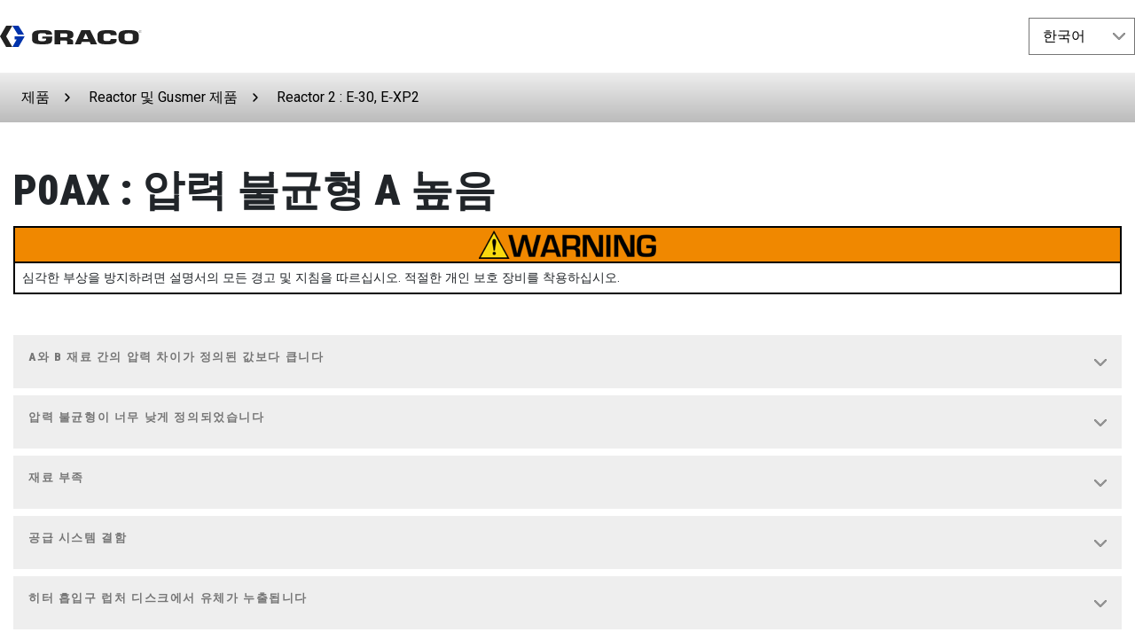

--- FILE ---
content_type: text/html;charset=utf-8
request_url: https://help.graco.com/ko/reactor-products/reactor-2/p0ax.html
body_size: 4128
content:

<!DOCTYPE HTML>
<html lang="ko">
    <head>
    <meta charset="UTF-8"/>
    <title>Reactor 2 오류 코드 | P0AX 압력 불균형 A 높음 | Graco</title>
    
        
            <script type="text/javascript" src="/ruxitagentjs_ICA7NVfqrux_10327251022105625.js" data-dtconfig="app=418f1a77de0ef3c2|cuc=an0e76z2|owasp=1|mel=100000|expw=1|featureHash=ICA7NVfqrux|dpvc=1|lastModification=1765214970475|tp=500,50,0|rdnt=1|uxrgce=1|srbbv=2|agentUri=/ruxitagentjs_ICA7NVfqrux_10327251022105625.js|reportUrl=/rb_bf01712knr|rid=RID_-1102667605|rpid=1567804166|domain=graco.com"></script><script defer="defer" type="text/javascript" src="/.rum/@adobe/helix-rum-js@%5E2/dist/rum-standalone.js"></script>
<script>
                // Google Tag Manager
                    (function(w,d,s,l,i){w[l]=w[l]||[];w[l].push({'gtm.start':
                            new Date().getTime(),event:'gtm.js'});var f=d.getElementsByTagName(s)[0],
                        j=d.createElement(s),dl=l!='dataLayer'?'&l='+l:'';j.async=true;j.src=
                        'https://www.googletagmanager.com/gtm.js?id='+i+dl+ '&gtm_auth=iV-DFD5Q7V0K4WggCCHPRw&gtm_preview=env-1&gtm_cookies_win=x';f.parentNode.insertBefore(j,f);
                    })(window,document,'script','dataLayer','GTM-5L2JDL5');
                // End Google Tag Manager
            </script>
        
    
    <meta name="keywords" content="HPCF"/>
    
    <meta name="template" content="graco-help-error-code-page-template"/>
    <meta name="viewport" content="width=device-width, initial-scale=1"/>

    
    
<link rel="stylesheet" href="https://cdn.jsdelivr.net/npm/bootstrap@4.6.0/dist/css/bootstrap.min.css" integrity="sha384-B0vP5xmATw1+K9KRQjQERJvTumQW0nPEzvF6L/Z6nronJ3oUOFUFpCjEUQouq2+l" crossorigin="anonymous"/>
<link rel="stylesheet" href="https://cdn.jsdelivr.net/npm/bootstrap-icons@1.5.0/font/bootstrap-icons.css"/>
<link rel="preconnect" href="https://fonts.googleapis.com"/>
<link rel="preconnect" href="https://fonts.gstatic.com" crossorigin/>
<link href="https://fonts.googleapis.com/css2?family=Roboto+Condensed:ital,wght@0,100..900;1,100..900&family=Roboto:ital,wght@0,100..900;1,100..900&display=swap" rel="stylesheet"/>

<!--<link media="all" rel="stylesheet" href="/apps/graco/clientlibs/clientlib-graco/css/main.min.css">-->

    
    <link rel="stylesheet" href="/etc.clientlibs/graco/clientlibs/clientlib-graco.lc-236a6acbb9e57a85d85d878756c0a51e-lc.min.css" type="text/css">




    

    
    
    
<script src="/etc.clientlibs/clientlibs/granite/jquery.lc-7842899024219bcbdb5e72c946870b79-lc.min.js"></script>



    
    

    

    
    
    
<link rel="stylesheet" href="/libs/wcm/foundation/components/page/responsive.lc-dd681ee257834c2b1fb20fb9af28568b-lc.min.css" type="text/css">



    
    
    
<link rel="stylesheet" href="/etc.clientlibs/help/components/content/breadcrumb/clientlibs.lc-3239dfcf06bb231ae04944b41c7c5812-lc.min.css" type="text/css">




    
    
    



    
    


</head>
    <body class="page basicpage" id="page-371344cbcd">
        
            <!-- Google Tag Manager (noscript) -->
            
            <noscript>
                <iframe src="https://www.googletagmanager.com/ns.html?id=GTM-5L2JDL5&gtm_auth=iV-DFD5Q7V0K4WggCCHPRw&gtm_preview=env-1&gtm_cookies_win=x" height="0" width="0" style="display:none;visibility:hidden"></iframe>
            </noscript>
            <!-- End Google Tag Manager (noscript) -->
        
        
        
        
            




            



            
<div class="root responsivegrid">


<div class="aem-Grid aem-Grid--12 aem-Grid--default--12 ">
    
    <div class="header aem-GridColumn aem-GridColumn--default--12"><header class="site-header">
  
    <div class="container-fluid">
      <nav class="navbar">
        <a class="navbar-brand" href="/en.html">
          <span class="sr-only"></span>
          <img src="/content/dam/graco/design/graco_logo.svg" class="site-header__brand-logo d-block align-top" alt="Graco Logo"/>
        </a>
        <div class="d-none language-selector-link-list">
          <a href="/en/reactor-products/reactor-2/p0ax.html" id="en"></a>
<a href="/zh/reactor-products/reactor-2/p0ax.html" id="zh"></a>
<a href="/ja/reactor-products/reactor-2/p0ax.html" id="ja"></a>
<a href="/ko/reactor-products/reactor-2/p0ax.html" id="ko"></a>

        </div>
        <div class="g-select ml-4 language-selector">
          <select name="language-selector-drop" class="awesomplete lp-language-selector">
            <option class="language-selection-option" value="en" data-language="en">&nbsp;English&nbsp;</option>
<option class="language-selection-option" value="zh" data-language="zh">&nbsp;中文&nbsp;</option>
<option class="language-selection-option" value="ja" data-language="ja">&nbsp;日本語&nbsp;</option>
<option class="language-selection-option" value="ko" data-language="ko" selected="selected">&nbsp;한국어&nbsp;</option>

          </select>
        </div>
      </nav>
    </div>
  
</header>

    
<script src="/etc.clientlibs/graco/clientlibs/clientlib-components/graco.component.helpheaderlanguageselector.lc-7e3e0125a860f6150ecd2c7ea0ede85a-lc.min.js"></script>




    
<script src="/etc.clientlibs/graco/clientlibs/clientlib-components/graco.component.landingpagenavigation.lc-9feb81285f6c7005da83bbbd4ee691df-lc.min.js"></script>



</div>
<div class="responsivegrid aem-GridColumn aem-GridColumn--default--12">


<div class="aem-Grid aem-Grid--12 aem-Grid--default--12 ">
    
    <div class="help-breadcrumb aem-GridColumn aem-GridColumn--default--12">
<nav id="breadcrumb-cc7411d5ae" class="cmp-breadcrumb" aria-label="Breadcrumb">
    <ol class="cmp-breadcrumb__list" itemscope itemtype="http://schema.org/BreadcrumbList">
        <li class="cmp-breadcrumb__item" itemprop="itemListElement" itemscope itemtype="http://schema.org/ListItem">
            <a href="/ko.html" class="cmp-breadcrumb__item-link" itemprop="item">
                <span itemprop="name">제품</span>
            </a>
            <meta itemprop="position" content="1"/>
        </li>
    
        <li class="cmp-breadcrumb__item" itemprop="itemListElement" itemscope itemtype="http://schema.org/ListItem">
            <a href="/ko/reactor-products.html" class="cmp-breadcrumb__item-link" itemprop="item">
                <span itemprop="name">Reactor 및 Gusmer 제품</span>
            </a>
            <meta itemprop="position" content="2"/>
        </li>
    
        <li class="cmp-breadcrumb__item" itemprop="itemListElement" itemscope itemtype="http://schema.org/ListItem">
            <a href="/ko/reactor-products/reactor-2.html" class="cmp-breadcrumb__item-link" itemprop="item">
                <span itemprop="name">Reactor 2 : E‑30, E‑XP2</span>
            </a>
            <meta itemprop="position" content="3"/>
        </li>
    </ol>
</nav>

    
</div>
<div class="responsivegrid aem-GridColumn aem-GridColumn--default--12">


<div class="aem-Grid aem-Grid--12 aem-Grid--default--12 ">
    
    <div class="slab-container aem-GridColumn aem-GridColumn--default--12">
    <section class="slab slab--left   slab-nostyle" id="root-responsivegrid-responsivegrid-slab">
        <div class="container-fluid">
            <header class="slab__header">
                
                
                
                <p></p>
                
            </header>
            <div class="slab__content slab__content">
                




    
    
    <div class="helptitle">

<div>
    <h1 class="helptitle">
        P0AX : 압력 불균형 A 높음
        
        
    </h1>
</div></div>


    
    
    <div class="warning"><div class="help-warning">
  <div class="help-image-bg flex">
    <img src="/content/dam/graco/aftd/images/graco-help/safety/warning-sign-2.png" width="200" class="img-responsive"/>
  </div>
  <div>
    <p>심각한 부상을 방지하려면 설명서의 모든 경고 및 지침을 따르십시오. 적절한 개인 보호 장비를 착용하십시오.</p>
  </div>
</div></div>


    
    
    <div class="accordionlist"><section class="qa-accordion accordion" role="tablist" id="root-responsivegrid-responsivegrid-slab-slab-parsys-accordionlist">
    <div class="card">
    <div class="card-header bg-light" role="tab">
        <a class="qa-accordion__toggle-link collapsed" data-toggle="collapse" data-target="#root-responsivegrid-responsivegrid-slab-slab-parsys-accordionlist-accordion1630442346584" data-parent="#root-responsivegrid-responsivegrid-slab-slab-parsys-accordionlist">
            <h3 class="qa-accordion__question-category h7 color-light-gray">A와 B 재료 간의 압력 차이가 정의된 값보다 큽니다</h3>
            <h2 class="qa-accordion__question-title h5"></h2>
            <img class="qa-accordion__header-icon g-icon" src="/img/chevron_down_gray.svg" alt=""/>
        </a>
    </div>
    <div id="root-responsivegrid-responsivegrid-slab-slab-parsys-accordionlist-accordion1630442346584" class="collapse">
        <div class="card-body">
            




    
    
    <div class="richtext">
    
    

    <ul><li>재료 유량이 두 재료 라인 모두에서 동일하게 제한되었는지 확인합니다.</li></ul>
<h4> </h4>

</div>



        </div>
    </div>

</div>
<div class="card">
    <div class="card-header bg-light" role="tab">
        <a class="qa-accordion__toggle-link collapsed" data-toggle="collapse" data-target="#root-responsivegrid-responsivegrid-slab-slab-parsys-accordionlist-accordion1637186814250" data-parent="#root-responsivegrid-responsivegrid-slab-slab-parsys-accordionlist">
            <h3 class="qa-accordion__question-category h7 color-light-gray">압력 불균형이 너무 낮게 정의되었습니다</h3>
            <h2 class="qa-accordion__question-title h5"></h2>
            <img class="qa-accordion__header-icon g-icon" src="/img/chevron_down_gray.svg" alt=""/>
        </a>
    </div>
    <div id="root-responsivegrid-responsivegrid-slab-slab-parsys-accordionlist-accordion1637186814250" class="collapse">
        <div class="card-body">
            




    
    
    <div class="richtext">
    
    

    <ul><li>시스템 설정 화면의 압력 불균형 값이 불필요한 알람을 방지하고 분배를 중단하기 위한 최대 허용 압력에 있는지 확인합니다.</li></ul>
<h4> </h4>

</div>



        </div>
    </div>

</div>
<div class="card">
    <div class="card-header bg-light" role="tab">
        <a class="qa-accordion__toggle-link collapsed" data-toggle="collapse" data-target="#root-responsivegrid-responsivegrid-slab-slab-parsys-accordionlist-accordion1637186837316" data-parent="#root-responsivegrid-responsivegrid-slab-slab-parsys-accordionlist">
            <h3 class="qa-accordion__question-category h7 color-light-gray">재료 부족</h3>
            <h2 class="qa-accordion__question-title h5"></h2>
            <img class="qa-accordion__header-icon g-icon" src="/img/chevron_down_gray.svg" alt=""/>
        </a>
    </div>
    <div id="root-responsivegrid-responsivegrid-slab-slab-parsys-accordionlist-accordion1637186837316" class="collapse">
        <div class="card-body">
            




    
    
    <div class="richtext">
    
    

    <ul><li>탱크에 재료를 채우십시오.</li></ul>
<h4> </h4>

</div>



        </div>
    </div>

</div>
<div class="card">
    <div class="card-header bg-light" role="tab">
        <a class="qa-accordion__toggle-link collapsed" data-toggle="collapse" data-target="#root-responsivegrid-responsivegrid-slab-slab-parsys-accordionlist-accordion1637186857103" data-parent="#root-responsivegrid-responsivegrid-slab-slab-parsys-accordionlist">
            <h3 class="qa-accordion__question-category h7 color-light-gray">공급 시스템 결함</h3>
            <h2 class="qa-accordion__question-title h5"></h2>
            <img class="qa-accordion__header-icon g-icon" src="/img/chevron_down_gray.svg" alt=""/>
        </a>
    </div>
    <div id="root-responsivegrid-responsivegrid-slab-slab-parsys-accordionlist-accordion1637186857103" class="collapse">
        <div class="card-body">
            




    
    
    <div class="richtext">
    
    

    <ul><li>공급 펌프 및 호스가 막혔는지 확인합니다.  공급 펌프의 공기 압력이 올바른지 확인합니다.</li></ul>
<h4> </h4>

</div>



        </div>
    </div>

</div>
<div class="card">
    <div class="card-header bg-light" role="tab">
        <a class="qa-accordion__toggle-link collapsed" data-toggle="collapse" data-target="#root-responsivegrid-responsivegrid-slab-slab-parsys-accordionlist-accordion1637186880288" data-parent="#root-responsivegrid-responsivegrid-slab-slab-parsys-accordionlist">
            <h3 class="qa-accordion__question-category h7 color-light-gray">히터 흡입구 럽처 디스크에서 유체가 누출됩니다</h3>
            <h2 class="qa-accordion__question-title h5"></h2>
            <img class="qa-accordion__header-icon g-icon" src="/img/chevron_down_gray.svg" alt=""/>
        </a>
    </div>
    <div id="root-responsivegrid-responsivegrid-slab-slab-parsys-accordionlist-accordion1637186880288" class="collapse">
        <div class="card-body">
            




    
    
    <div class="richtext">
    
    

    <ul><li>히터와 PRESSURE RELIEF/SPRAY(감압/분무) 밸브가 막혔는지 확인합니다.  막힌 부분을 뚫으십시오.  럽쳐 디스크를 교체합니다.  파이프 플러그로 교체하지 마십시오.</li></ul>

</div>



        </div>
    </div>

</div>

</section>


    
</div>



            </div>
        </div></section>

    



    

</div>

    
</div>
</div>

    
</div>
</div>
<div class="experiencefragment aem-GridColumn aem-GridColumn--default--12">

    
    

    



<div class="xf-content-height">
    <div class="root responsivegrid">


<div class="aem-Grid aem-Grid--12 aem-Grid--default--12 ">
    
    <div class="footerlanding aem-GridColumn aem-GridColumn--default--12">
    
<link rel="stylesheet" href="/etc.clientlibs/graco/clientlibs/clientlib-components/graco.component.footer.lc-7e082b38ea1c80164ed99c73fffe32fc-lc.min.css" type="text/css">




    
<link rel="stylesheet" href="/etc.clientlibs/graco/clientlibs/clientlib-components/graco.component.footer-landing.lc-af2c1881c466e608deadbb39d9d8b7dd-lc.min.css" type="text/css">



<footer class="site-footer">
    
    
    



<div class="site-footer__bottom">
    <div class="bottom-footer-flex">
        <div class="site-footer__bottom-content">
            <div class="site-footer__copyright">© Graco Inc. All rights reserved.</div>
            <ul class="site-footer__bottom-links">
                <li>
                    <a href="https://www.graco.com/us/en/privacy-policy.html" target="_self">Privacy Policy</a>
                </li>
<li>
                    <a href="https://www.graco.com/us/en/terms-of-service.html" target="_self">Terms of Service</a>
                </li>
<li>
                    <a href="https://www.graco.com/us/en/trademarks.html" target="_self">Trademarks</a>
                </li>

                <li>
                    <!-- OneTrust Cookies Settings button start -->
                    <a id="ot-sdk-btn" class="ot-sdk-show-settings ot-style-override">Cookie Settings</a>
                    <div id="hidden-text-for-one-trust" style="display: none">개인정보 보호 기본 설정</div>
                    <!-- OneTrust Cookies Settings button end -->
                </li>
            </ul>
        </div>
        
        <div class="site-footer__bottom-logo" role="presentation">
            <img src="/img/graco_logo_white.svg" alt="Graco Logo"/>
        </div>
    </div>
</div>

</footer>
</div>

    
</div>
</div>

</div>

</div>

    
</div>
</div>


            
    
    



    
    
    <script src="/etc.clientlibs/graco/clientlibs/clientlib-graco.lc-d3712e5856f16ffd5b66592c0decf195-lc.min.js"></script>





    
<script src="/etc.clientlibs/clientlibs/granite/jquery/granite/csrf.lc-652a558c3774088b61b0530c184710d1-lc.min.js"></script>
<script src="/etc/designs/graco-redesign/clientlibs/components.lc-3ddc58f6c3737565be9f46650a82aa5e-lc.min.js"></script>




    

    

    
    
    

            

        
    </body>
</html>


--- FILE ---
content_type: text/css;charset=utf-8
request_url: https://help.graco.com/etc.clientlibs/graco/clientlibs/clientlib-graco.lc-236a6acbb9e57a85d85d878756c0a51e-lc.min.css
body_size: 73880
content:
@charset "UTF-8";/*!
 * Bootstrap v4.1.3 (https://getbootstrap.com/)
 * Copyright 2011-2018 The Bootstrap Authors
 * Copyright 2011-2018 Twitter, Inc.
 * Licensed under MIT (https://github.com/twbs/bootstrap/blob/master/LICENSE)
 */*,:after,:before,html{-webkit-tap-highlight-color:transparent;-webkit-text-size-adjust:100%;-ms-text-size-adjust:100%}*,.slick-slider,:after,:before,html{-webkit-tap-highlight-color:transparent}.filter-button-container .filter-button:focus,[tabindex="-1"]:focus{outline:0!important}.fa,.fab,.fal,.far,.fas,.popover,.tooltip,address{font-style:normal}address,dl,ol,ul{margin-bottom:1rem}dl,h1,h2,h3,h4,h5,h6,ol,pre,ul{margin-top:0}.collapsing,.dropdown-divider,.modal-open,.progress,svg{overflow:hidden}.btn,img,svg{vertical-align:middle}.tooltip,body,caption{text-align:left}.dropdown-item,th{text-align:inherit}dd,h1,h2,h3,h4,h5,h6,label{margin-bottom:.5rem}*,.ui-button-icon-only,.ui-controlgroup-vertical .ui-controlgroup-item,::after,::before,input[type=checkbox],input[type=radio]{box-sizing:border-box}article,aside,figcaption,figure,footer,header,hgroup,legend,main,nav,section{display:block}.custom-range,.custom-select,[type=search]{-webkit-appearance:none}label,output{display:inline-block}.btn:not(:disabled):not(.disabled),.carousel-indicators li,.close:not(:disabled):not(.disabled),.navbar-toggler:not(:disabled):not(.disabled),.page-link:not(:disabled):not(.disabled),summary{cursor:pointer}.form-row,.row{-ms-flex-wrap:wrap}:root{--blue:#007bff;--indigo:#6610f2;--purple:#6f42c1;--pink:#e83e8c;--red:#dc3545;--orange:#fd7e14;--yellow:#ffc107;--green:#28a745;--teal:#20c997;--cyan:#17a2b8;--white:#fff;--gray:#6c757d;--gray-dark:#343a40;--primary:#007bff;--secondary:#6c757d;--success:#28a745;--info:#17a2b8;--warning:#ffc107;--danger:#dc3545;--light:#f8f9fa;--dark:#343a40;--breakpoint-xs:0;--breakpoint-sm:576px;--breakpoint-md:768px;--breakpoint-lg:992px;--breakpoint-xl:1200px;--font-family-sans-serif:-apple-system,BlinkMacSystemFont,"Segoe UI",Roboto,"Helvetica Neue",Arial,sans-serif,"Apple Color Emoji","Segoe UI Emoji","Segoe UI Symbol","Noto Color Emoji";--font-family-monospace:SFMono-Regular,Menlo,Monaco,Consolas,"Liberation Mono","Courier New",monospace}html{font-family:sans-serif;line-height:1.15;-ms-overflow-style:scrollbar}.popover,.tooltip,body{font-family:-apple-system,BlinkMacSystemFont,"Segoe UI",Roboto,"Helvetica Neue",Arial,sans-serif,"Apple Color Emoji","Segoe UI Emoji","Segoe UI Symbol","Noto Color Emoji"}@-ms-viewport{width:device-width}body{margin:0;font-size:1rem;font-weight:400;line-height:1.5;color:#212529;background-color:#fff}dt,kbd kbd{font-weight:700}abbr[data-original-title],abbr[title]{-webkit-text-decoration:underline dotted;text-decoration:underline dotted;cursor:help;border-bottom:0}address{line-height:inherit}ol ol,ol ul,ul ol,ul ul{margin-bottom:0}dd{margin-left:0}blockquote,figure{margin:0 0 1rem}dfn{font-style:italic}sub{bottom:-.25em}a{color:#007bff;text-decoration:none;background-color:transparent;-webkit-text-decoration-skip:objects}a:hover{color:#0056b3;text-decoration:underline}a:not([href]):not([tabindex]),a:not([href]):not([tabindex]):focus,a:not([href]):not([tabindex]):hover{color:inherit;text-decoration:none}a:not([href]):not([tabindex]):focus{outline:0}pre{overflow:auto;-ms-overflow-style:scrollbar}img{border-style:none}table{border-collapse:collapse}caption{padding-top:.75rem;padding-bottom:.75rem;color:#6c757d;caption-side:bottom}button{border-radius:0}button,input,optgroup,select,textarea{margin:0;font-family:inherit;font-size:inherit;line-height:inherit}button,input{overflow:visible}button,select{text-transform:none}.initialism,.uppercase{text-transform:uppercase}[type=reset],[type=submit],button,html [type=button]{-webkit-appearance:button}[type=button]::-moz-focus-inner,[type=reset]::-moz-focus-inner,[type=submit]::-moz-focus-inner,button::-moz-focus-inner{padding:0;border-style:none}input[type=checkbox],input[type=radio]{padding:0}input[type=date],input[type=datetime-local],input[type=month],input[type=time]{-webkit-appearance:listbox}textarea{overflow:auto}fieldset{min-width:0;padding:0;margin:0;border:0}legend{width:100%;max-width:100%;padding:0;margin-bottom:.5rem;font-size:1.5rem;line-height:inherit;color:inherit;white-space:normal}progress{vertical-align:baseline}[type=number]::-webkit-inner-spin-button,[type=number]::-webkit-outer-spin-button{height:auto}[type=search]{outline-offset:-2px}[type=search]::-webkit-search-cancel-button,[type=search]::-webkit-search-decoration{-webkit-appearance:none}::-webkit-file-upload-button{font:inherit;-webkit-appearance:button}summary{display:list-item}template{display:none}[hidden]{display:none!important}.h1,.h2,.h3,.h4,.h5,.h6,h1,h2,h3,h4,h5,h6{margin-bottom:.5rem;font-family:inherit;font-weight:500;line-height:1.2;color:inherit}.blockquote,hr{margin-bottom:1rem}.display-1,.display-2,.display-3,.display-4,.lead{font-weight:300}.h1,h1{font-size:2.5rem}.h2,h2{font-size:2rem}.h3,h3{font-size:1.75rem}.close,.h4,h4{font-size:1.5rem}.h5,h5{font-size:1.25rem}.h6,h6{font-size:1rem}.lead{font-size:1.25rem}.display-1{font-size:6rem;line-height:1.2}.display-2{font-size:5.5rem;line-height:1.2}.display-3{font-size:4.5rem;line-height:1.2}.display-4{font-size:3.5rem;line-height:1.2}.btn-link,.dropdown-item,.input-group-text,.popover,.small,.tooltip,small{font-weight:400}hr{box-sizing:content-box;height:0;overflow:visible;margin-top:1rem;border:0;border-top:1px solid rgba(0,0,0,.1)}.img-fluid,.img-thumbnail{max-width:100%;height:auto}.small,small{font-size:80%}.mark,mark{padding:.2em;background-color:#fcf8e3}.list-inline,.list-unstyled{padding-left:0;list-style:none}.list-inline-item{display:inline-block}.list-inline-item:not(:last-child){margin-right:.5rem}.initialism{font-size:90%}.blockquote{font-size:1.25rem}.blockquote-footer{display:block;font-size:80%;color:#6c757d}.blockquote-footer::before{content:"\2014 \00A0"}.img-thumbnail{padding:.25rem;background-color:#fff;border:1px solid #dee2e6;border-radius:.25rem}.figure{display:inline-block}.figure-img{margin-bottom:.5rem;line-height:1}.figure-caption{font-size:90%;color:#6c757d}code{word-break:break-word}a>code{color:inherit}kbd{padding:.2rem .4rem;color:#fff;background-color:#212529;border-radius:.2rem}kbd kbd{padding:0;font-size:100%}.container,.container-fluid{padding-right:15px;padding-left:15px;margin-right:auto;margin-left:auto;width:100%}pre code{word-break:normal}.pre-scrollable{max-height:340px;overflow-y:scroll}@media (min-width:576px){.container{max-width:540px}}@media (min-width:768px){.container{max-width:720px}}@media (min-width:992px){.container{max-width:960px}}@media (min-width:1200px){.container{max-width:1140px}}.row{display:-ms-flexbox;display:flex;flex-wrap:wrap;margin-right:-15px;margin-left:-15px}.dropleft .dropdown-toggle-split::before,.no-gutters{margin-right:0}.no-gutters{margin-left:0}.no-gutters>.col,.no-gutters>[class*=col-]{padding-right:0;padding-left:0}.col,.col-1,.col-10,.col-11,.col-12,.col-2,.col-3,.col-4,.col-5,.col-6,.col-7,.col-8,.col-9,.col-auto,.col-lg,.col-lg-1,.col-lg-10,.col-lg-11,.col-lg-12,.col-lg-2,.col-lg-3,.col-lg-4,.col-lg-5,.col-lg-6,.col-lg-7,.col-lg-8,.col-lg-9,.col-lg-auto,.col-md,.col-md-1,.col-md-10,.col-md-11,.col-md-12,.col-md-2,.col-md-3,.col-md-4,.col-md-5,.col-md-6,.col-md-7,.col-md-8,.col-md-9,.col-md-auto,.col-sm,.col-sm-1,.col-sm-10,.col-sm-11,.col-sm-12,.col-sm-2,.col-sm-3,.col-sm-4,.col-sm-5,.col-sm-6,.col-sm-7,.col-sm-8,.col-sm-9,.col-sm-auto,.col-xl,.col-xl-1,.col-xl-10,.col-xl-11,.col-xl-12,.col-xl-2,.col-xl-3,.col-xl-4,.col-xl-5,.col-xl-6,.col-xl-7,.col-xl-8,.col-xl-9,.col-xl-auto{position:relative;width:100%;min-height:1px;padding-right:15px;padding-left:15px}.col{-ms-flex-preferred-size:0;flex-basis:0;-ms-flex-positive:1;flex-grow:1;max-width:100%}.col-auto{-ms-flex:0 0 auto;flex:0 0 auto;width:auto;max-width:none}.col-1{-ms-flex:0 0 8.333333%;flex:0 0 8.333333%;max-width:8.333333%}.col-2{-ms-flex:0 0 16.666667%;flex:0 0 16.666667%;max-width:16.666667%}.col-3{-ms-flex:0 0 25%;flex:0 0 25%;max-width:25%}.col-4{-ms-flex:0 0 33.333333%;flex:0 0 33.333333%;max-width:33.333333%}.col-5{-ms-flex:0 0 41.666667%;flex:0 0 41.666667%;max-width:41.666667%}.col-6{-ms-flex:0 0 50%;flex:0 0 50%;max-width:50%}.col-7{-ms-flex:0 0 58.333333%;flex:0 0 58.333333%;max-width:58.333333%}.col-8{-ms-flex:0 0 66.666667%;flex:0 0 66.666667%;max-width:66.666667%}.col-9{-ms-flex:0 0 75%;flex:0 0 75%;max-width:75%}.col-10{-ms-flex:0 0 83.333333%;flex:0 0 83.333333%;max-width:83.333333%}.col-11{-ms-flex:0 0 91.666667%;flex:0 0 91.666667%;max-width:91.666667%}.col-12{-ms-flex:0 0 100%;flex:0 0 100%;max-width:100%}.order-first{-ms-flex-order:-1;order:-1}.order-last{-ms-flex-order:13;order:13}.order-0{-ms-flex-order:0;order:0}.order-1{-ms-flex-order:1;order:1}.order-2{-ms-flex-order:2;order:2}.order-3{-ms-flex-order:3;order:3}.order-4{-ms-flex-order:4;order:4}.order-5{-ms-flex-order:5;order:5}.order-6{-ms-flex-order:6;order:6}.order-7{-ms-flex-order:7;order:7}.order-8{-ms-flex-order:8;order:8}.order-9{-ms-flex-order:9;order:9}.order-10{-ms-flex-order:10;order:10}.order-11{-ms-flex-order:11;order:11}.order-12{-ms-flex-order:12;order:12}.offset-1{margin-left:8.333333%}.offset-2{margin-left:16.666667%}.offset-3{margin-left:25%}.offset-4{margin-left:33.333333%}.offset-5{margin-left:41.666667%}.offset-6{margin-left:50%}.offset-7{margin-left:58.333333%}.offset-8{margin-left:66.666667%}.offset-9{margin-left:75%}.offset-10{margin-left:83.333333%}.offset-11{margin-left:91.666667%}@media (min-width:576px){.col-sm{-ms-flex-preferred-size:0;flex-basis:0;-ms-flex-positive:1;flex-grow:1;max-width:100%}.col-sm-auto{-ms-flex:0 0 auto;flex:0 0 auto;width:auto;max-width:none}.col-sm-1{-ms-flex:0 0 8.333333%;flex:0 0 8.333333%;max-width:8.333333%}.col-sm-2{-ms-flex:0 0 16.666667%;flex:0 0 16.666667%;max-width:16.666667%}.col-sm-3{-ms-flex:0 0 25%;flex:0 0 25%;max-width:25%}.col-sm-4{-ms-flex:0 0 33.333333%;flex:0 0 33.333333%;max-width:33.333333%}.col-sm-5{-ms-flex:0 0 41.666667%;flex:0 0 41.666667%;max-width:41.666667%}.col-sm-6{-ms-flex:0 0 50%;flex:0 0 50%;max-width:50%}.col-sm-7{-ms-flex:0 0 58.333333%;flex:0 0 58.333333%;max-width:58.333333%}.col-sm-8{-ms-flex:0 0 66.666667%;flex:0 0 66.666667%;max-width:66.666667%}.col-sm-9{-ms-flex:0 0 75%;flex:0 0 75%;max-width:75%}.col-sm-10{-ms-flex:0 0 83.333333%;flex:0 0 83.333333%;max-width:83.333333%}.col-sm-11{-ms-flex:0 0 91.666667%;flex:0 0 91.666667%;max-width:91.666667%}.col-sm-12{-ms-flex:0 0 100%;flex:0 0 100%;max-width:100%}.order-sm-first{-ms-flex-order:-1;order:-1}.order-sm-last{-ms-flex-order:13;order:13}.order-sm-0{-ms-flex-order:0;order:0}.order-sm-1{-ms-flex-order:1;order:1}.order-sm-2{-ms-flex-order:2;order:2}.order-sm-3{-ms-flex-order:3;order:3}.order-sm-4{-ms-flex-order:4;order:4}.order-sm-5{-ms-flex-order:5;order:5}.order-sm-6{-ms-flex-order:6;order:6}.order-sm-7{-ms-flex-order:7;order:7}.order-sm-8{-ms-flex-order:8;order:8}.order-sm-9{-ms-flex-order:9;order:9}.order-sm-10{-ms-flex-order:10;order:10}.order-sm-11{-ms-flex-order:11;order:11}.order-sm-12{-ms-flex-order:12;order:12}.offset-sm-0{margin-left:0}.offset-sm-1{margin-left:8.333333%}.offset-sm-2{margin-left:16.666667%}.offset-sm-3{margin-left:25%}.offset-sm-4{margin-left:33.333333%}.offset-sm-5{margin-left:41.666667%}.offset-sm-6{margin-left:50%}.offset-sm-7{margin-left:58.333333%}.offset-sm-8{margin-left:66.666667%}.offset-sm-9{margin-left:75%}.offset-sm-10{margin-left:83.333333%}.offset-sm-11{margin-left:91.666667%}}@media (min-width:768px){.col-md{-ms-flex-preferred-size:0;flex-basis:0;-ms-flex-positive:1;flex-grow:1;max-width:100%}.col-md-auto{-ms-flex:0 0 auto;flex:0 0 auto;width:auto;max-width:none}.col-md-1{-ms-flex:0 0 8.333333%;flex:0 0 8.333333%;max-width:8.333333%}.col-md-2{-ms-flex:0 0 16.666667%;flex:0 0 16.666667%;max-width:16.666667%}.col-md-3{-ms-flex:0 0 25%;flex:0 0 25%;max-width:25%}.col-md-4{-ms-flex:0 0 33.333333%;flex:0 0 33.333333%;max-width:33.333333%}.col-md-5{-ms-flex:0 0 41.666667%;flex:0 0 41.666667%;max-width:41.666667%}.col-md-6{-ms-flex:0 0 50%;flex:0 0 50%;max-width:50%}.col-md-7{-ms-flex:0 0 58.333333%;flex:0 0 58.333333%;max-width:58.333333%}.col-md-8{-ms-flex:0 0 66.666667%;flex:0 0 66.666667%;max-width:66.666667%}.col-md-9{-ms-flex:0 0 75%;flex:0 0 75%;max-width:75%}.col-md-10{-ms-flex:0 0 83.333333%;flex:0 0 83.333333%;max-width:83.333333%}.col-md-11{-ms-flex:0 0 91.666667%;flex:0 0 91.666667%;max-width:91.666667%}.col-md-12{-ms-flex:0 0 100%;flex:0 0 100%;max-width:100%}.order-md-first{-ms-flex-order:-1;order:-1}.order-md-last{-ms-flex-order:13;order:13}.order-md-0{-ms-flex-order:0;order:0}.order-md-1{-ms-flex-order:1;order:1}.order-md-2{-ms-flex-order:2;order:2}.order-md-3{-ms-flex-order:3;order:3}.order-md-4{-ms-flex-order:4;order:4}.order-md-5{-ms-flex-order:5;order:5}.order-md-6{-ms-flex-order:6;order:6}.order-md-7{-ms-flex-order:7;order:7}.order-md-8{-ms-flex-order:8;order:8}.order-md-9{-ms-flex-order:9;order:9}.order-md-10{-ms-flex-order:10;order:10}.order-md-11{-ms-flex-order:11;order:11}.order-md-12{-ms-flex-order:12;order:12}.offset-md-0{margin-left:0}.offset-md-1{margin-left:8.333333%}.offset-md-2{margin-left:16.666667%}.offset-md-3{margin-left:25%}.offset-md-4{margin-left:33.333333%}.offset-md-5{margin-left:41.666667%}.offset-md-6{margin-left:50%}.offset-md-7{margin-left:58.333333%}.offset-md-8{margin-left:66.666667%}.offset-md-9{margin-left:75%}.offset-md-10{margin-left:83.333333%}.offset-md-11{margin-left:91.666667%}}@media (min-width:992px){.col-lg{-ms-flex-preferred-size:0;flex-basis:0;-ms-flex-positive:1;flex-grow:1;max-width:100%}.col-lg-auto{-ms-flex:0 0 auto;flex:0 0 auto;width:auto;max-width:none}.col-lg-1{-ms-flex:0 0 8.333333%;flex:0 0 8.333333%;max-width:8.333333%}.col-lg-2{-ms-flex:0 0 16.666667%;flex:0 0 16.666667%;max-width:16.666667%}.col-lg-3{-ms-flex:0 0 25%;flex:0 0 25%;max-width:25%}.col-lg-4{-ms-flex:0 0 33.333333%;flex:0 0 33.333333%;max-width:33.333333%}.col-lg-5{-ms-flex:0 0 41.666667%;flex:0 0 41.666667%;max-width:41.666667%}.col-lg-6{-ms-flex:0 0 50%;flex:0 0 50%;max-width:50%}.col-lg-7{-ms-flex:0 0 58.333333%;flex:0 0 58.333333%;max-width:58.333333%}.col-lg-8{-ms-flex:0 0 66.666667%;flex:0 0 66.666667%;max-width:66.666667%}.col-lg-9{-ms-flex:0 0 75%;flex:0 0 75%;max-width:75%}.col-lg-10{-ms-flex:0 0 83.333333%;flex:0 0 83.333333%;max-width:83.333333%}.col-lg-11{-ms-flex:0 0 91.666667%;flex:0 0 91.666667%;max-width:91.666667%}.col-lg-12{-ms-flex:0 0 100%;flex:0 0 100%;max-width:100%}.order-lg-first{-ms-flex-order:-1;order:-1}.order-lg-last{-ms-flex-order:13;order:13}.order-lg-0{-ms-flex-order:0;order:0}.order-lg-1{-ms-flex-order:1;order:1}.order-lg-2{-ms-flex-order:2;order:2}.order-lg-3{-ms-flex-order:3;order:3}.order-lg-4{-ms-flex-order:4;order:4}.order-lg-5{-ms-flex-order:5;order:5}.order-lg-6{-ms-flex-order:6;order:6}.order-lg-7{-ms-flex-order:7;order:7}.order-lg-8{-ms-flex-order:8;order:8}.order-lg-9{-ms-flex-order:9;order:9}.order-lg-10{-ms-flex-order:10;order:10}.order-lg-11{-ms-flex-order:11;order:11}.order-lg-12{-ms-flex-order:12;order:12}.offset-lg-0{margin-left:0}.offset-lg-1{margin-left:8.333333%}.offset-lg-2{margin-left:16.666667%}.offset-lg-3{margin-left:25%}.offset-lg-4{margin-left:33.333333%}.offset-lg-5{margin-left:41.666667%}.offset-lg-6{margin-left:50%}.offset-lg-7{margin-left:58.333333%}.offset-lg-8{margin-left:66.666667%}.offset-lg-9{margin-left:75%}.offset-lg-10{margin-left:83.333333%}.offset-lg-11{margin-left:91.666667%}}@media (min-width:1200px){.col-xl{-ms-flex-preferred-size:0;flex-basis:0;-ms-flex-positive:1;flex-grow:1;max-width:100%}.col-xl-auto{-ms-flex:0 0 auto;flex:0 0 auto;width:auto;max-width:none}.col-xl-1{-ms-flex:0 0 8.333333%;flex:0 0 8.333333%;max-width:8.333333%}.col-xl-2{-ms-flex:0 0 16.666667%;flex:0 0 16.666667%;max-width:16.666667%}.col-xl-3{-ms-flex:0 0 25%;flex:0 0 25%;max-width:25%}.col-xl-4{-ms-flex:0 0 33.333333%;flex:0 0 33.333333%;max-width:33.333333%}.col-xl-5{-ms-flex:0 0 41.666667%;flex:0 0 41.666667%;max-width:41.666667%}.col-xl-6{-ms-flex:0 0 50%;flex:0 0 50%;max-width:50%}.col-xl-7{-ms-flex:0 0 58.333333%;flex:0 0 58.333333%;max-width:58.333333%}.col-xl-8{-ms-flex:0 0 66.666667%;flex:0 0 66.666667%;max-width:66.666667%}.col-xl-9{-ms-flex:0 0 75%;flex:0 0 75%;max-width:75%}.col-xl-10{-ms-flex:0 0 83.333333%;flex:0 0 83.333333%;max-width:83.333333%}.col-xl-11{-ms-flex:0 0 91.666667%;flex:0 0 91.666667%;max-width:91.666667%}.col-xl-12{-ms-flex:0 0 100%;flex:0 0 100%;max-width:100%}.order-xl-first{-ms-flex-order:-1;order:-1}.order-xl-last{-ms-flex-order:13;order:13}.order-xl-0{-ms-flex-order:0;order:0}.order-xl-1{-ms-flex-order:1;order:1}.order-xl-2{-ms-flex-order:2;order:2}.order-xl-3{-ms-flex-order:3;order:3}.order-xl-4{-ms-flex-order:4;order:4}.order-xl-5{-ms-flex-order:5;order:5}.order-xl-6{-ms-flex-order:6;order:6}.order-xl-7{-ms-flex-order:7;order:7}.order-xl-8{-ms-flex-order:8;order:8}.order-xl-9{-ms-flex-order:9;order:9}.order-xl-10{-ms-flex-order:10;order:10}.order-xl-11{-ms-flex-order:11;order:11}.order-xl-12{-ms-flex-order:12;order:12}.offset-xl-0{margin-left:0}.offset-xl-1{margin-left:8.333333%}.offset-xl-2{margin-left:16.666667%}.offset-xl-3{margin-left:25%}.offset-xl-4{margin-left:33.333333%}.offset-xl-5{margin-left:41.666667%}.offset-xl-6{margin-left:50%}.offset-xl-7{margin-left:58.333333%}.offset-xl-8{margin-left:66.666667%}.offset-xl-9{margin-left:75%}.offset-xl-10{margin-left:83.333333%}.offset-xl-11{margin-left:91.666667%}}.table{width:100%;margin-bottom:1rem;background-color:transparent}.table td,.table th{padding:.75rem;vertical-align:top;border-top:1px solid #dee2e6}.table thead th{vertical-align:bottom;border-bottom:2px solid #dee2e6}.table tbody+tbody{border-top:2px solid #dee2e6}.table .table{background-color:#fff}.table-sm td,.table-sm th{padding:.3rem}.form-control,.input-group-text{padding:.375rem .75rem;font-size:1rem}.table-bordered,.table-bordered td,.table-bordered th{border:1px solid #dee2e6}.table-bordered thead td,.table-bordered thead th{border-bottom-width:2px}.table-borderless tbody+tbody,.table-borderless td,.table-borderless th,.table-borderless thead th{border:0}.table-striped tbody tr:nth-of-type(odd){background-color:rgba(0,0,0,.05)}.table-hover tbody tr:hover{background-color:rgba(0,0,0,.075)}.table-primary,.table-primary>td,.table-primary>th{background-color:#b8daff}.table-hover .table-primary:hover,.table-hover .table-primary:hover>td,.table-hover .table-primary:hover>th{background-color:#9fcdff}.table-secondary,.table-secondary>td,.table-secondary>th{background-color:#d6d8db}.table-hover .table-secondary:hover,.table-hover .table-secondary:hover>td,.table-hover .table-secondary:hover>th{background-color:#c8cbcf}.table-success,.table-success>td,.table-success>th{background-color:#c3e6cb}.table-hover .table-success:hover,.table-hover .table-success:hover>td,.table-hover .table-success:hover>th{background-color:#b1dfbb}.table-info,.table-info>td,.table-info>th{background-color:#bee5eb}.table-hover .table-info:hover,.table-hover .table-info:hover>td,.table-hover .table-info:hover>th{background-color:#abdde5}.table-warning,.table-warning>td,.table-warning>th{background-color:#ffeeba}.table-hover .table-warning:hover,.table-hover .table-warning:hover>td,.table-hover .table-warning:hover>th{background-color:#ffe8a1}.table-danger,.table-danger>td,.table-danger>th{background-color:#f5c6cb}.table-hover .table-danger:hover,.table-hover .table-danger:hover>td,.table-hover .table-danger:hover>th{background-color:#f1b0b7}.table-light,.table-light>td,.table-light>th{background-color:#fdfdfe}.table-hover .table-light:hover,.table-hover .table-light:hover>td,.table-hover .table-light:hover>th{background-color:#ececf6}.table-dark,.table-dark>td,.table-dark>th{background-color:#c6c8ca}.table-hover .table-dark:hover,.table-hover .table-dark:hover>td,.table-hover .table-dark:hover>th{background-color:#b9bbbe}.table-active,.table-active>td,.table-active>th,.table-hover .table-active:hover,.table-hover .table-active:hover>td,.table-hover .table-active:hover>th{background-color:rgba(0,0,0,.075)}.table .thead-dark th{color:#fff;background-color:#212529;border-color:#32383e}.table .thead-light th{color:#495057;background-color:#e9ecef;border-color:#dee2e6}.table-dark{color:#fff;background-color:#212529}.table-dark td,.table-dark th,.table-dark thead th{border-color:#32383e}.table-dark.table-bordered,.table-responsive>.table-bordered{border:0}.table-dark.table-striped tbody tr:nth-of-type(odd){background-color:rgba(255,255,255,.05)}.table-dark.table-hover tbody tr:hover{background-color:rgba(255,255,255,.075)}@media (max-width:575.98px){.table-responsive-sm{display:block;width:100%;overflow-x:auto;-webkit-overflow-scrolling:touch;-ms-overflow-style:-ms-autohiding-scrollbar}.table-responsive-sm>.table-bordered{border:0}}@media (max-width:767.98px){.table-responsive-md{display:block;width:100%;overflow-x:auto;-webkit-overflow-scrolling:touch;-ms-overflow-style:-ms-autohiding-scrollbar}.table-responsive-md>.table-bordered{border:0}}@media (max-width:991.98px){.table-responsive-lg{display:block;width:100%;overflow-x:auto;-webkit-overflow-scrolling:touch;-ms-overflow-style:-ms-autohiding-scrollbar}.table-responsive-lg>.table-bordered{border:0}}@media (max-width:1199.98px){.table-responsive-xl{display:block;width:100%;overflow-x:auto;-webkit-overflow-scrolling:touch;-ms-overflow-style:-ms-autohiding-scrollbar}.table-responsive-xl>.table-bordered{border:0}}.table-responsive{display:block;width:100%;overflow-x:auto;-webkit-overflow-scrolling:touch;-ms-overflow-style:-ms-autohiding-scrollbar}.form-control{display:block;width:100%;height:calc(2.25rem + 2px);line-height:1.5;color:#495057;background-color:#fff;background-clip:padding-box;border:1px solid #ced4da;border-radius:.25rem;transition:border-color .15s ease-in-out,box-shadow .15s ease-in-out}.form-control::-ms-expand{background-color:transparent;border:0}.form-control:focus{color:#495057;background-color:#fff;border-color:#80bdff;outline:0;box-shadow:0 0 0 .2rem rgba(0,123,255,.25)}.form-control::-webkit-input-placeholder{color:#6c757d;opacity:1}.form-control::-moz-placeholder{color:#6c757d;opacity:1}.form-control:-ms-input-placeholder{color:#6c757d;opacity:1}.form-control::-ms-input-placeholder{color:#6c757d;opacity:1}.form-control::placeholder{color:#6c757d;opacity:1}.form-control:disabled,.form-control[readonly]{background-color:#e9ecef;opacity:1}select.form-control:focus::-ms-value{color:#495057;background-color:#fff}.form-control-file,.form-control-range{display:block;width:100%}.col-form-label{padding-top:calc(.375rem + 1px);padding-bottom:calc(.375rem + 1px);margin-bottom:0;font-size:inherit;line-height:1.5}.col-form-label-lg{padding-top:calc(.5rem + 1px);padding-bottom:calc(.5rem + 1px);font-size:1.25rem;line-height:1.5}.col-form-label-sm{padding-top:calc(.25rem + 1px);padding-bottom:calc(.25rem + 1px);font-size:.875rem;line-height:1.5}.form-control-plaintext{display:block;width:100%;padding-top:.375rem;padding-bottom:.375rem;margin-bottom:0;line-height:1.5;color:#212529;background-color:transparent;border:solid transparent;border-width:1px 0}.form-control-plaintext.form-control-lg,.form-control-plaintext.form-control-sm{padding-right:0;padding-left:0}.form-control-sm{height:calc(1.8125rem + 2px);padding:.25rem .5rem;font-size:.875rem;line-height:1.5;border-radius:.2rem}.btn-group-lg>.btn,.btn-lg,.form-control-lg{padding:.5rem 1rem;font-size:1.25rem;border-radius:.3rem}.form-control-lg{height:calc(2.875rem + 2px);line-height:1.5}select.form-control[multiple],select.form-control[size],textarea.form-control{height:auto}.form-group{margin-bottom:1rem}.form-text{display:block;margin-top:.25rem}.form-row{display:-ms-flexbox;display:flex;flex-wrap:wrap;margin-right:-5px;margin-left:-5px}.form-row>.col,.form-row>[class*=col-]{padding-right:5px;padding-left:5px}.form-check{position:relative;display:block;padding-left:1.25rem}.form-check-input{position:absolute;margin-top:.3rem;margin-left:-1.25rem}.form-check-input:disabled~.form-check-label{color:#6c757d}.form-check-label{margin-bottom:0}.form-check-inline{display:-ms-inline-flexbox;display:inline-flex;-ms-flex-align:center;align-items:center;padding-left:0;margin-right:.75rem}.invalid-tooltip,.valid-tooltip{z-index:5;max-width:100%;padding:.25rem .5rem;border-radius:.25rem;line-height:1.5}.form-check-inline .form-check-input{position:static;margin-top:0;margin-right:.3125rem;margin-left:0}.valid-feedback{display:none;width:100%;margin-top:.25rem;font-size:80%;color:#28a745}.valid-tooltip{position:absolute;top:100%;display:none;margin-top:.1rem;font-size:.875rem;color:#fff;background-color:rgba(40,167,69,.9)}.custom-control-input.is-valid~.valid-feedback,.custom-control-input.is-valid~.valid-tooltip,.custom-file-input.is-valid~.valid-feedback,.custom-file-input.is-valid~.valid-tooltip,.custom-select.is-valid~.valid-feedback,.custom-select.is-valid~.valid-tooltip,.form-check-input.is-valid~.valid-feedback,.form-check-input.is-valid~.valid-tooltip,.form-control-file.is-valid~.valid-feedback,.form-control-file.is-valid~.valid-tooltip,.form-control.is-valid~.valid-feedback,.form-control.is-valid~.valid-tooltip,.was-validated .custom-control-input:valid~.valid-feedback,.was-validated .custom-control-input:valid~.valid-tooltip,.was-validated .custom-file-input:valid~.valid-feedback,.was-validated .custom-file-input:valid~.valid-tooltip,.was-validated .custom-select:valid~.valid-feedback,.was-validated .custom-select:valid~.valid-tooltip,.was-validated .form-check-input:valid~.valid-feedback,.was-validated .form-check-input:valid~.valid-tooltip,.was-validated .form-control-file:valid~.valid-feedback,.was-validated .form-control-file:valid~.valid-tooltip,.was-validated .form-control:valid~.valid-feedback,.was-validated .form-control:valid~.valid-tooltip{display:block}.custom-control-input.is-valid~.custom-control-label,.form-check-input.is-valid~.form-check-label,.was-validated .custom-control-input:valid~.custom-control-label,.was-validated .form-check-input:valid~.form-check-label{color:#28a745}.custom-select.is-valid,.form-control.is-valid,.was-validated .custom-select:valid,.was-validated .form-control:valid{border-color:#28a745}.custom-select.is-valid:focus,.form-control.is-valid:focus,.was-validated .custom-select:valid:focus,.was-validated .form-control:valid:focus{border-color:#28a745;box-shadow:0 0 0 .2rem rgba(40,167,69,.25)}.custom-control-input.is-valid~.custom-control-label::before,.was-validated .custom-control-input:valid~.custom-control-label::before{background-color:#71dd8a}.custom-control-input.is-valid:checked~.custom-control-label::before,.was-validated .custom-control-input:valid:checked~.custom-control-label::before{background-color:#34ce57}.custom-control-input.is-valid:focus~.custom-control-label::before,.was-validated .custom-control-input:valid:focus~.custom-control-label::before{box-shadow:0 0 0 1px #fff,0 0 0 .2rem rgba(40,167,69,.25)}.custom-file-input.is-valid~.custom-file-label,.was-validated .custom-file-input:valid~.custom-file-label{border-color:#28a745}.custom-file-input.is-valid~.custom-file-label::after,.was-validated .custom-file-input:valid~.custom-file-label::after{border-color:inherit}.custom-file-input.is-valid:focus~.custom-file-label,.was-validated .custom-file-input:valid:focus~.custom-file-label{box-shadow:0 0 0 .2rem rgba(40,167,69,.25)}.invalid-feedback{display:none;width:100%;margin-top:.25rem;font-size:80%;color:#dc3545}.invalid-tooltip{position:absolute;top:100%;display:none;margin-top:.1rem;font-size:.875rem;color:#fff;background-color:rgba(220,53,69,.9)}.btn-block,.custom-control-input.is-invalid~.invalid-feedback,.custom-control-input.is-invalid~.invalid-tooltip,.custom-file-input.is-invalid~.invalid-feedback,.custom-file-input.is-invalid~.invalid-tooltip,.custom-select.is-invalid~.invalid-feedback,.custom-select.is-invalid~.invalid-tooltip,.form-check-input.is-invalid~.invalid-feedback,.form-check-input.is-invalid~.invalid-tooltip,.form-control-file.is-invalid~.invalid-feedback,.form-control-file.is-invalid~.invalid-tooltip,.form-control.is-invalid~.invalid-feedback,.form-control.is-invalid~.invalid-tooltip,.was-validated .custom-control-input:invalid~.invalid-feedback,.was-validated .custom-control-input:invalid~.invalid-tooltip,.was-validated .custom-file-input:invalid~.invalid-feedback,.was-validated .custom-file-input:invalid~.invalid-tooltip,.was-validated .custom-select:invalid~.invalid-feedback,.was-validated .custom-select:invalid~.invalid-tooltip,.was-validated .form-check-input:invalid~.invalid-feedback,.was-validated .form-check-input:invalid~.invalid-tooltip,.was-validated .form-control-file:invalid~.invalid-feedback,.was-validated .form-control-file:invalid~.invalid-tooltip,.was-validated .form-control:invalid~.invalid-feedback,.was-validated .form-control:invalid~.invalid-tooltip{display:block}.custom-control-input.is-invalid~.custom-control-label,.form-check-input.is-invalid~.form-check-label,.was-validated .custom-control-input:invalid~.custom-control-label,.was-validated .form-check-input:invalid~.form-check-label{color:#dc3545}.custom-select.is-invalid,.form-control.is-invalid,.was-validated .custom-select:invalid,.was-validated .form-control:invalid{border-color:#dc3545}.custom-select.is-invalid:focus,.form-control.is-invalid:focus,.was-validated .custom-select:invalid:focus,.was-validated .form-control:invalid:focus{border-color:#dc3545;box-shadow:0 0 0 .2rem rgba(220,53,69,.25)}.custom-control-input.is-invalid~.custom-control-label::before,.was-validated .custom-control-input:invalid~.custom-control-label::before{background-color:#efa2a9}.custom-control-input.is-invalid:checked~.custom-control-label::before,.was-validated .custom-control-input:invalid:checked~.custom-control-label::before{background-color:#e4606d}.custom-control-input.is-invalid:focus~.custom-control-label::before,.was-validated .custom-control-input:invalid:focus~.custom-control-label::before{box-shadow:0 0 0 1px #fff,0 0 0 .2rem rgba(220,53,69,.25)}.custom-file-input.is-invalid~.custom-file-label,.was-validated .custom-file-input:invalid~.custom-file-label{border-color:#dc3545}.custom-file-input.is-invalid~.custom-file-label::after,.was-validated .custom-file-input:invalid~.custom-file-label::after{border-color:inherit}.custom-file-input.is-invalid:focus~.custom-file-label,.was-validated .custom-file-input:invalid:focus~.custom-file-label{box-shadow:0 0 0 .2rem rgba(220,53,69,.25)}.form-inline{display:-ms-flexbox;display:flex;-ms-flex-flow:row wrap;flex-flow:row wrap;-ms-flex-align:center;align-items:center}.form-inline .form-check{width:100%}@media (min-width:576px){.form-inline label{display:-ms-flexbox;display:flex;-ms-flex-align:center;align-items:center;-ms-flex-pack:center;justify-content:center;margin-bottom:0}.form-inline .form-group{display:-ms-flexbox;display:flex;-ms-flex:0 0 auto;flex:0 0 auto;-ms-flex-flow:row wrap;flex-flow:row wrap;-ms-flex-align:center;align-items:center;margin-bottom:0}.form-inline .form-control{display:inline-block;width:auto;vertical-align:middle}.form-inline .form-control-plaintext{display:inline-block}.form-inline .custom-select,.form-inline .input-group{width:auto}.form-inline .form-check{display:-ms-flexbox;display:flex;-ms-flex-align:center;align-items:center;-ms-flex-pack:center;justify-content:center;width:auto;padding-left:0}.form-inline .form-check-input{position:relative;margin-top:0;margin-right:.25rem;margin-left:0}.form-inline .custom-control{-ms-flex-align:center;align-items:center;-ms-flex-pack:center;justify-content:center}.form-inline .custom-control-label{margin-bottom:0}}.btn{text-align:center;-webkit-user-select:none;-moz-user-select:none;-ms-user-select:none;user-select:none;border:1px solid transparent;line-height:1.5}@media screen and (prefers-reduced-motion:reduce){.btn,.form-control{transition:none}}.btn:focus,.btn:hover{text-decoration:none}.btn.focus,.btn:focus{outline:0;box-shadow:0 0 0 .2rem rgba(0,123,255,.25)}.btn-primary.focus,.btn-primary:focus,.btn-primary:not(:disabled):not(.disabled).active:focus,.btn-primary:not(:disabled):not(.disabled):active:focus,.show>.btn-primary.dropdown-toggle:focus{box-shadow:0 0 0 .2rem rgba(0,123,255,.5)}.btn.disabled,.btn:disabled{opacity:.65}a.btn.disabled,fieldset:disabled a.btn{pointer-events:none}.btn-primary{color:#fff;background-color:#007bff;border-color:#007bff}.btn-primary:hover{color:#fff;background-color:#0069d9;border-color:#0062cc}.btn-primary.disabled,.btn-primary:disabled{color:#fff;background-color:#007bff;border-color:#007bff}.btn-primary:not(:disabled):not(.disabled).active,.btn-primary:not(:disabled):not(.disabled):active,.show>.btn-primary.dropdown-toggle{color:#fff;background-color:#0062cc;border-color:#005cbf}.btn-secondary.focus,.btn-secondary:focus,.btn-secondary:not(:disabled):not(.disabled).active:focus,.btn-secondary:not(:disabled):not(.disabled):active:focus,.show>.btn-secondary.dropdown-toggle:focus{box-shadow:0 0 0 .2rem rgba(108,117,125,.5)}.btn-secondary{color:#fff;background-color:#6c757d;border-color:#6c757d}.btn-secondary:hover{color:#fff;background-color:#5a6268;border-color:#545b62}.btn-secondary.disabled,.btn-secondary:disabled{color:#fff;background-color:#6c757d;border-color:#6c757d}.btn-secondary:not(:disabled):not(.disabled).active,.btn-secondary:not(:disabled):not(.disabled):active,.show>.btn-secondary.dropdown-toggle{color:#fff;background-color:#545b62;border-color:#4e555b}.btn-success.focus,.btn-success:focus,.btn-success:not(:disabled):not(.disabled).active:focus,.btn-success:not(:disabled):not(.disabled):active:focus,.show>.btn-success.dropdown-toggle:focus{box-shadow:0 0 0 .2rem rgba(40,167,69,.5)}.btn-success{color:#fff;background-color:#28a745;border-color:#28a745}.btn-success:hover{color:#fff;background-color:#218838;border-color:#1e7e34}.btn-success.disabled,.btn-success:disabled{color:#fff;background-color:#28a745;border-color:#28a745}.btn-success:not(:disabled):not(.disabled).active,.btn-success:not(:disabled):not(.disabled):active,.show>.btn-success.dropdown-toggle{color:#fff;background-color:#1e7e34;border-color:#1c7430}.btn-info.focus,.btn-info:focus,.btn-info:not(:disabled):not(.disabled).active:focus,.btn-info:not(:disabled):not(.disabled):active:focus,.show>.btn-info.dropdown-toggle:focus{box-shadow:0 0 0 .2rem rgba(23,162,184,.5)}.btn-info{color:#fff;background-color:#17a2b8;border-color:#17a2b8}.btn-info:hover{color:#fff;background-color:#138496;border-color:#117a8b}.btn-info.disabled,.btn-info:disabled{color:#fff;background-color:#17a2b8;border-color:#17a2b8}.btn-info:not(:disabled):not(.disabled).active,.btn-info:not(:disabled):not(.disabled):active,.show>.btn-info.dropdown-toggle{color:#fff;background-color:#117a8b;border-color:#10707f}.btn-warning.focus,.btn-warning:focus,.btn-warning:not(:disabled):not(.disabled).active:focus,.btn-warning:not(:disabled):not(.disabled):active:focus,.show>.btn-warning.dropdown-toggle:focus{box-shadow:0 0 0 .2rem rgba(255,193,7,.5)}.btn-warning{color:#212529;background-color:#ffc107;border-color:#ffc107}.btn-warning:hover{color:#212529;background-color:#e0a800;border-color:#d39e00}.btn-warning.disabled,.btn-warning:disabled{color:#212529;background-color:#ffc107;border-color:#ffc107}.btn-warning:not(:disabled):not(.disabled).active,.btn-warning:not(:disabled):not(.disabled):active,.show>.btn-warning.dropdown-toggle{color:#212529;background-color:#d39e00;border-color:#c69500}.btn-danger.focus,.btn-danger:focus,.btn-danger:not(:disabled):not(.disabled).active:focus,.btn-danger:not(:disabled):not(.disabled):active:focus,.show>.btn-danger.dropdown-toggle:focus{box-shadow:0 0 0 .2rem rgba(220,53,69,.5)}.btn-danger{color:#fff;background-color:#dc3545;border-color:#dc3545}.btn-danger:hover{color:#fff;background-color:#c82333;border-color:#bd2130}.btn-danger.disabled,.btn-danger:disabled{color:#fff;background-color:#dc3545;border-color:#dc3545}.btn-danger:not(:disabled):not(.disabled).active,.btn-danger:not(:disabled):not(.disabled):active,.show>.btn-danger.dropdown-toggle{color:#fff;background-color:#bd2130;border-color:#b21f2d}.btn-light.focus,.btn-light:focus,.btn-light:not(:disabled):not(.disabled).active:focus,.btn-light:not(:disabled):not(.disabled):active:focus,.show>.btn-light.dropdown-toggle:focus{box-shadow:0 0 0 .2rem rgba(248,249,250,.5)}.btn-light{color:#212529;background-color:#f8f9fa;border-color:#f8f9fa}.btn-light:hover{color:#212529;background-color:#e2e6ea;border-color:#dae0e5}.btn-light.disabled,.btn-light:disabled{color:#212529;background-color:#f8f9fa;border-color:#f8f9fa}.btn-light:not(:disabled):not(.disabled).active,.btn-light:not(:disabled):not(.disabled):active,.show>.btn-light.dropdown-toggle{color:#212529;background-color:#dae0e5;border-color:#d3d9df}.btn-dark.focus,.btn-dark:focus,.btn-dark:not(:disabled):not(.disabled).active:focus,.btn-dark:not(:disabled):not(.disabled):active:focus,.show>.btn-dark.dropdown-toggle:focus{box-shadow:0 0 0 .2rem rgba(52,58,64,.5)}.btn-dark{color:#fff;background-color:#343a40;border-color:#343a40}.btn-dark:hover{color:#fff;background-color:#23272b;border-color:#1d2124}.btn-dark.disabled,.btn-dark:disabled{color:#fff;background-color:#343a40;border-color:#343a40}.btn-dark:not(:disabled):not(.disabled).active,.btn-dark:not(:disabled):not(.disabled):active,.show>.btn-dark.dropdown-toggle{color:#fff;background-color:#1d2124;border-color:#171a1d}.btn-outline-primary.focus,.btn-outline-primary:focus,.btn-outline-primary:not(:disabled):not(.disabled).active:focus,.btn-outline-primary:not(:disabled):not(.disabled):active:focus,.show>.btn-outline-primary.dropdown-toggle:focus{box-shadow:0 0 0 .2rem rgba(0,123,255,.5)}.btn-outline-primary{color:#007bff;background-color:transparent;background-image:none;border-color:#007bff}.btn-outline-primary:hover{color:#fff;background-color:#007bff;border-color:#007bff}.btn-outline-primary.disabled,.btn-outline-primary:disabled{color:#007bff;background-color:transparent}.btn-outline-primary:not(:disabled):not(.disabled).active,.btn-outline-primary:not(:disabled):not(.disabled):active,.show>.btn-outline-primary.dropdown-toggle{color:#fff;background-color:#007bff;border-color:#007bff}.btn-outline-secondary.focus,.btn-outline-secondary:focus,.btn-outline-secondary:not(:disabled):not(.disabled).active:focus,.btn-outline-secondary:not(:disabled):not(.disabled):active:focus,.show>.btn-outline-secondary.dropdown-toggle:focus{box-shadow:0 0 0 .2rem rgba(108,117,125,.5)}.btn-outline-secondary{color:#6c757d;background-color:transparent;background-image:none;border-color:#6c757d}.btn-outline-secondary:hover{color:#fff;background-color:#6c757d;border-color:#6c757d}.btn-outline-secondary.disabled,.btn-outline-secondary:disabled{color:#6c757d;background-color:transparent}.btn-outline-secondary:not(:disabled):not(.disabled).active,.btn-outline-secondary:not(:disabled):not(.disabled):active,.show>.btn-outline-secondary.dropdown-toggle{color:#fff;background-color:#6c757d;border-color:#6c757d}.btn-outline-success.focus,.btn-outline-success:focus,.btn-outline-success:not(:disabled):not(.disabled).active:focus,.btn-outline-success:not(:disabled):not(.disabled):active:focus,.show>.btn-outline-success.dropdown-toggle:focus{box-shadow:0 0 0 .2rem rgba(40,167,69,.5)}.btn-outline-success{color:#28a745;background-color:transparent;background-image:none;border-color:#28a745}.btn-outline-success:hover{color:#fff;background-color:#28a745;border-color:#28a745}.btn-outline-success.disabled,.btn-outline-success:disabled{color:#28a745;background-color:transparent}.btn-outline-success:not(:disabled):not(.disabled).active,.btn-outline-success:not(:disabled):not(.disabled):active,.show>.btn-outline-success.dropdown-toggle{color:#fff;background-color:#28a745;border-color:#28a745}.btn-outline-info.focus,.btn-outline-info:focus,.btn-outline-info:not(:disabled):not(.disabled).active:focus,.btn-outline-info:not(:disabled):not(.disabled):active:focus,.show>.btn-outline-info.dropdown-toggle:focus{box-shadow:0 0 0 .2rem rgba(23,162,184,.5)}.btn-outline-info{color:#17a2b8;background-color:transparent;background-image:none;border-color:#17a2b8}.btn-outline-info:hover{color:#fff;background-color:#17a2b8;border-color:#17a2b8}.btn-outline-info.disabled,.btn-outline-info:disabled{color:#17a2b8;background-color:transparent}.btn-outline-info:not(:disabled):not(.disabled).active,.btn-outline-info:not(:disabled):not(.disabled):active,.show>.btn-outline-info.dropdown-toggle{color:#fff;background-color:#17a2b8;border-color:#17a2b8}.btn-outline-warning.focus,.btn-outline-warning:focus,.btn-outline-warning:not(:disabled):not(.disabled).active:focus,.btn-outline-warning:not(:disabled):not(.disabled):active:focus,.show>.btn-outline-warning.dropdown-toggle:focus{box-shadow:0 0 0 .2rem rgba(255,193,7,.5)}.btn-outline-warning{color:#ffc107;background-color:transparent;background-image:none;border-color:#ffc107}.btn-outline-warning:hover{color:#212529;background-color:#ffc107;border-color:#ffc107}.btn-outline-warning.disabled,.btn-outline-warning:disabled{color:#ffc107;background-color:transparent}.btn-outline-warning:not(:disabled):not(.disabled).active,.btn-outline-warning:not(:disabled):not(.disabled):active,.show>.btn-outline-warning.dropdown-toggle{color:#212529;background-color:#ffc107;border-color:#ffc107}.btn-outline-danger.focus,.btn-outline-danger:focus,.btn-outline-danger:not(:disabled):not(.disabled).active:focus,.btn-outline-danger:not(:disabled):not(.disabled):active:focus,.show>.btn-outline-danger.dropdown-toggle:focus{box-shadow:0 0 0 .2rem rgba(220,53,69,.5)}.btn-outline-danger{color:#dc3545;background-color:transparent;background-image:none;border-color:#dc3545}.btn-outline-danger:hover{color:#fff;background-color:#dc3545;border-color:#dc3545}.btn-outline-danger.disabled,.btn-outline-danger:disabled{color:#dc3545;background-color:transparent}.btn-outline-danger:not(:disabled):not(.disabled).active,.btn-outline-danger:not(:disabled):not(.disabled):active,.show>.btn-outline-danger.dropdown-toggle{color:#fff;background-color:#dc3545;border-color:#dc3545}.btn-outline-light.focus,.btn-outline-light:focus,.btn-outline-light:not(:disabled):not(.disabled).active:focus,.btn-outline-light:not(:disabled):not(.disabled):active:focus,.show>.btn-outline-light.dropdown-toggle:focus{box-shadow:0 0 0 .2rem rgba(248,249,250,.5)}.btn-outline-light{color:#f8f9fa;background-color:transparent;background-image:none;border-color:#f8f9fa}.btn-outline-light:hover{color:#212529;background-color:#f8f9fa;border-color:#f8f9fa}.btn-outline-light.disabled,.btn-outline-light:disabled{color:#f8f9fa;background-color:transparent}.btn-outline-light:not(:disabled):not(.disabled).active,.btn-outline-light:not(:disabled):not(.disabled):active,.show>.btn-outline-light.dropdown-toggle{color:#212529;background-color:#f8f9fa;border-color:#f8f9fa}.btn-outline-dark.focus,.btn-outline-dark:focus,.btn-outline-dark:not(:disabled):not(.disabled).active:focus,.btn-outline-dark:not(:disabled):not(.disabled):active:focus,.show>.btn-outline-dark.dropdown-toggle:focus{box-shadow:0 0 0 .2rem rgba(52,58,64,.5)}.btn-outline-dark{color:#343a40;background-color:transparent;background-image:none;border-color:#343a40}.btn-outline-dark:hover{color:#fff;background-color:#343a40;border-color:#343a40}.btn-outline-dark.disabled,.btn-outline-dark:disabled{color:#343a40;background-color:transparent}.btn-outline-dark:not(:disabled):not(.disabled).active,.btn-outline-dark:not(:disabled):not(.disabled):active,.show>.btn-outline-dark.dropdown-toggle{color:#fff;background-color:#343a40;border-color:#343a40}.btn-link,.btn-link:hover,.dropdown-item{background-color:transparent}.btn-link.focus,.btn-link:focus,.btn-link:hover{text-decoration:underline;border-color:transparent}.btn-link{color:#007bff}.btn-link:hover{color:#0056b3}.btn-link.focus,.btn-link:focus{box-shadow:none}.dropdown-toggle::after,.dropup .dropdown-toggle::after{vertical-align:.255em;border-right:.3em solid transparent;border-left:.3em solid transparent}.btn-link.disabled,.btn-link:disabled{color:#6c757d;pointer-events:none}.btn-group-lg>.btn,.btn-lg{line-height:1.5}.btn-group-sm>.btn,.btn-sm{padding:.25rem .5rem;font-size:.875rem;line-height:1.5;border-radius:.2rem}.btn-block{width:100%}.btn-block+.btn-block{margin-top:.5rem}input[type=button].btn-block,input[type=reset].btn-block,input[type=submit].btn-block{width:100%}.fade{transition:opacity .15s linear}@media screen and (prefers-reduced-motion:reduce){.fade{transition:none}}.fade:not(.show){opacity:0}.collapse:not(.show){display:none}.dropdown-toggle::after,.dropright .dropdown-toggle::after,.dropup .dropdown-toggle::after{display:inline-block;width:0;content:"";height:0}.collapsing{position:relative;height:0;transition:height .35s ease}@media screen and (prefers-reduced-motion:reduce){.collapsing{transition:none}}.dropdown,.dropleft,.dropright,.dropup{position:relative}.dropdown-toggle::after{margin-left:.255em;border-top:.3em solid;border-bottom:0}.dropdown-toggle:empty::after{margin-left:0}.dropdown-menu-right{right:0;left:auto}.dropup .dropdown-menu{top:auto;bottom:100%;margin-top:0;margin-bottom:.125rem}.dropup .dropdown-toggle::after{margin-left:.255em;border-top:0;border-bottom:.3em solid}.dropup .dropdown-toggle:empty::after{margin-left:0}.dropright .dropdown-menu{top:0;right:auto;left:100%;margin-top:0;margin-left:.125rem}.dropright .dropdown-toggle::after{margin-left:.255em;border-top:.3em solid transparent;border-right:0;border-bottom:.3em solid transparent;border-left:.3em solid;vertical-align:0}.dropright .dropdown-toggle:empty::after{margin-left:0}.dropleft .dropdown-menu{top:0;right:100%;left:auto;margin-top:0;margin-right:.125rem}.dropleft .dropdown-toggle::after{width:0;height:0;margin-left:.255em;vertical-align:.255em;content:"";display:none}.dropleft .dropdown-toggle::before{display:inline-block;width:0;height:0;margin-right:.255em;content:"";border-top:.3em solid transparent;border-right:.3em solid;border-bottom:.3em solid transparent;vertical-align:0}.dropleft .dropdown-toggle:empty::after{margin-left:0}.dropdown-menu[x-placement^=bottom],.dropdown-menu[x-placement^=left],.dropdown-menu[x-placement^=right],.dropdown-menu[x-placement^=top]{right:auto;bottom:auto}.dropdown-divider{height:0;margin:.5rem 0;border-top:1px solid #e9ecef}.dropdown-item{display:block;width:100%;padding:.25rem 1.5rem;clear:both;color:#212529;white-space:nowrap;border:0}.btn-group>.btn-group:not(:last-child)>.btn,.btn-group>.btn:not(:last-child):not(.dropdown-toggle),.input-group>.custom-file:not(:last-child) .custom-file-label,.input-group>.custom-file:not(:last-child) .custom-file-label::after,.input-group>.custom-select:not(:last-child),.input-group>.form-control:not(:last-child){border-top-right-radius:0;border-bottom-right-radius:0}.btn-group>.btn-group:not(:first-child)>.btn,.btn-group>.btn:not(:first-child),.input-group>.custom-file:not(:first-child) .custom-file-label,.input-group>.custom-select:not(:first-child),.input-group>.form-control:not(:first-child){border-top-left-radius:0;border-bottom-left-radius:0}.dropdown-item:focus,.dropdown-item:hover{color:#16181b;text-decoration:none;background-color:#f8f9fa}.dropdown-item.active,.dropdown-item:active{color:#fff;text-decoration:none;background-color:#007bff}.dropdown-item.disabled,.dropdown-item:disabled{color:#6c757d;background-color:transparent}.dropdown-menu.show{display:block}.dropdown-header{display:block;padding:.5rem 1.5rem;margin-bottom:0;font-size:.875rem;color:#6c757d;white-space:nowrap}.dropdown-item-text{display:block;padding:.25rem 1.5rem;color:#212529}.btn-group,.btn-group-vertical{position:relative;display:-ms-inline-flexbox;display:inline-flex;vertical-align:middle}.btn-group-vertical>.btn,.btn-group>.btn{position:relative;-ms-flex:0 1 auto;flex:0 1 auto}.btn-group-vertical>.btn.active,.btn-group-vertical>.btn:active,.btn-group-vertical>.btn:focus,.btn-group-vertical>.btn:hover,.btn-group>.btn.active,.btn-group>.btn:active,.btn-group>.btn:focus,.btn-group>.btn:hover{z-index:1}.btn-group .btn+.btn,.btn-group .btn+.btn-group,.btn-group .btn-group+.btn,.btn-group .btn-group+.btn-group,.btn-group-vertical .btn+.btn,.btn-group-vertical .btn+.btn-group,.btn-group-vertical .btn-group+.btn,.btn-group-vertical .btn-group+.btn-group{margin-left:-1px}.btn-toolbar{display:-ms-flexbox;display:flex;-ms-flex-wrap:wrap;flex-wrap:wrap;-ms-flex-pack:start;justify-content:flex-start}.btn-toolbar .input-group{width:auto}.btn-group>.btn:first-child{margin-left:0}.dropdown-toggle-split{padding-right:.5625rem;padding-left:.5625rem}.dropdown-toggle-split::after,.dropright .dropdown-toggle-split::after,.dropup .dropdown-toggle-split::after{margin-left:0}.btn-group-sm>.btn+.dropdown-toggle-split,.btn-sm+.dropdown-toggle-split{padding-right:.375rem;padding-left:.375rem}.btn-group-lg>.btn+.dropdown-toggle-split,.btn-lg+.dropdown-toggle-split{padding-right:.75rem;padding-left:.75rem}.btn-group-vertical{-ms-flex-direction:column;flex-direction:column;-ms-flex-align:start;align-items:flex-start;-ms-flex-pack:center;justify-content:center}.btn-group-vertical .btn,.btn-group-vertical .btn-group{width:100%}.btn-group-vertical>.btn+.btn,.btn-group-vertical>.btn+.btn-group,.btn-group-vertical>.btn-group+.btn,.btn-group-vertical>.btn-group+.btn-group{margin-top:-1px;margin-left:0}.input-group-append,.input-group-append .btn+.btn,.input-group-append .btn+.input-group-text,.input-group-append .input-group-text+.btn,.input-group-append .input-group-text+.input-group-text,.input-group-prepend .btn+.btn,.input-group-prepend .btn+.input-group-text,.input-group-prepend .input-group-text+.btn,.input-group-prepend .input-group-text+.input-group-text,.input-group>.custom-file+.custom-file,.input-group>.custom-file+.custom-select,.input-group>.custom-file+.form-control,.input-group>.custom-select+.custom-file,.input-group>.custom-select+.custom-select,.input-group>.custom-select+.form-control,.input-group>.form-control+.custom-file,.input-group>.form-control+.custom-select,.input-group>.form-control+.form-control,.page-link{margin-left:-1px}.btn-group-vertical>.btn-group:not(:last-child)>.btn,.btn-group-vertical>.btn:not(:last-child):not(.dropdown-toggle){border-bottom-right-radius:0;border-bottom-left-radius:0}.btn-group-vertical>.btn-group:not(:first-child)>.btn,.btn-group-vertical>.btn:not(:first-child){border-top-left-radius:0;border-top-right-radius:0}.btn-group-toggle>.btn,.btn-group-toggle>.btn-group>.btn{margin-bottom:0}.btn-group-toggle>.btn input[type=checkbox],.btn-group-toggle>.btn input[type=radio],.btn-group-toggle>.btn-group>.btn input[type=checkbox],.btn-group-toggle>.btn-group>.btn input[type=radio]{position:absolute;clip:rect(0,0,0,0);pointer-events:none}.input-group{position:relative;display:-ms-flexbox;display:flex;-ms-flex-wrap:wrap;flex-wrap:wrap;-ms-flex-align:stretch;align-items:stretch;width:100%}.input-group>.custom-file,.input-group>.custom-select,.input-group>.form-control{position:relative;-ms-flex:1 1 auto;flex:1 1 auto;width:1%;margin-bottom:0}.input-group>.custom-file .custom-file-input:focus~.custom-file-label,.input-group>.custom-select:focus,.input-group>.form-control:focus{z-index:3}.input-group>.custom-file .custom-file-input:focus{z-index:4}.input-group>.custom-file{display:-ms-flexbox;display:flex;-ms-flex-align:center;align-items:center}.input-group-append,.input-group-prepend{display:-ms-flexbox;display:flex}.input-group-append .btn,.input-group-prepend .btn{position:relative;z-index:2}.input-group-prepend{margin-right:-1px}.input-group-text{display:-ms-flexbox;display:flex;-ms-flex-align:center;align-items:center;margin-bottom:0;line-height:1.5;color:#495057;text-align:center;white-space:nowrap;background-color:#e9ecef;border:1px solid #ced4da;border-radius:.25rem}.input-group-text input[type=checkbox],.input-group-text input[type=radio]{margin-top:0}.input-group-lg>.form-control,.input-group-lg>.input-group-append>.btn,.input-group-lg>.input-group-append>.input-group-text,.input-group-lg>.input-group-prepend>.btn,.input-group-lg>.input-group-prepend>.input-group-text{height:calc(2.875rem + 2px);padding:.5rem 1rem;font-size:1.25rem;line-height:1.5;border-radius:.3rem}.input-group-sm>.form-control,.input-group-sm>.input-group-append>.btn,.input-group-sm>.input-group-append>.input-group-text,.input-group-sm>.input-group-prepend>.btn,.input-group-sm>.input-group-prepend>.input-group-text{height:calc(1.8125rem + 2px);padding:.25rem .5rem;font-size:.875rem;line-height:1.5;border-radius:.2rem}.input-group>.input-group-append:last-child>.btn:not(:last-child):not(.dropdown-toggle),.input-group>.input-group-append:last-child>.input-group-text:not(:last-child),.input-group>.input-group-append:not(:last-child)>.btn,.input-group>.input-group-append:not(:last-child)>.input-group-text,.input-group>.input-group-prepend>.btn,.input-group>.input-group-prepend>.input-group-text{border-top-right-radius:0;border-bottom-right-radius:0}.input-group>.input-group-append>.btn,.input-group>.input-group-append>.input-group-text,.input-group>.input-group-prepend:first-child>.btn:not(:first-child),.input-group>.input-group-prepend:first-child>.input-group-text:not(:first-child),.input-group>.input-group-prepend:not(:first-child)>.btn,.input-group>.input-group-prepend:not(:first-child)>.input-group-text{border-top-left-radius:0;border-bottom-left-radius:0}.custom-control{position:relative;display:block;min-height:1.5rem;padding-left:1.5rem}.custom-control-inline{display:-ms-inline-flexbox;display:inline-flex;margin-right:1rem}.custom-control-input{position:absolute;z-index:-1;opacity:0}.custom-control-input:checked~.custom-control-label::before{color:#fff;background-color:#007bff}.custom-control-input:focus~.custom-control-label::before{box-shadow:0 0 0 1px #fff,0 0 0 .2rem rgba(0,123,255,.25)}.custom-control-input:active~.custom-control-label::before{color:#fff;background-color:#b3d7ff}.custom-control-input:disabled~.custom-control-label{color:#6c757d}.custom-control-input:disabled~.custom-control-label::before{background-color:#e9ecef}.custom-control-label{position:relative;margin-bottom:0}.custom-control-label::after,.custom-control-label::before{position:absolute;top:.25rem;left:-1.5rem;display:block;width:1rem;height:1rem;content:""}.custom-control-label::before{pointer-events:none;-webkit-user-select:none;-moz-user-select:none;-ms-user-select:none;user-select:none;background-color:#dee2e6}.custom-checkbox .custom-control-input:checked~.custom-control-label::before,.custom-checkbox .custom-control-input:indeterminate~.custom-control-label::before{background-color:#007bff}.custom-control-label::after{background-repeat:no-repeat;background-position:center center;background-size:50% 50%}.custom-checkbox .custom-control-label::before{border-radius:.25rem}.custom-checkbox .custom-control-input:checked~.custom-control-label::after{background-image:url("data:image/svg+xml;charset=utf8,%3Csvg xmlns='http://www.w3.org/2000/svg' viewBox='0 0 8 8'%3E%3Cpath fill='%23fff' d='M6.564.75l-3.59 3.612-1.538-1.55L0 4.26 2.974 7.25 8 2.193z'/%3E%3C/svg%3E")}.custom-checkbox .custom-control-input:indeterminate~.custom-control-label::after{background-image:url("data:image/svg+xml;charset=utf8,%3Csvg xmlns='http://www.w3.org/2000/svg' viewBox='0 0 4 4'%3E%3Cpath stroke='%23fff' d='M0 2h4'/%3E%3C/svg%3E")}.custom-checkbox .custom-control-input:disabled:checked~.custom-control-label::before,.custom-checkbox .custom-control-input:disabled:indeterminate~.custom-control-label::before{background-color:rgba(0,123,255,.5)}.custom-radio .custom-control-label::before{border-radius:50%}.custom-radio .custom-control-input:checked~.custom-control-label::before{background-color:#007bff}.custom-radio .custom-control-input:checked~.custom-control-label::after{background-image:url("data:image/svg+xml;charset=utf8,%3Csvg xmlns='http://www.w3.org/2000/svg' viewBox='-4 -4 8 8'%3E%3Ccircle r='3' fill='%23fff'/%3E%3C/svg%3E")}.custom-radio .custom-control-input:disabled:checked~.custom-control-label::before{background-color:rgba(0,123,255,.5)}.custom-select{display:inline-block;width:100%;height:calc(2.25rem + 2px);padding:.375rem 1.75rem .375rem .75rem;line-height:1.5;color:#495057;vertical-align:middle;background:url("data:image/svg+xml;charset=utf8,%3Csvg xmlns='http://www.w3.org/2000/svg' viewBox='0 0 4 5'%3E%3Cpath fill='%23343a40' d='M2 0L0 2h4zm0 5L0 3h4z'/%3E%3C/svg%3E") right .75rem center no-repeat #fff;background-size:8px 10px;border:1px solid #ced4da;border-radius:.25rem;-moz-appearance:none;appearance:none}.custom-select-lg,.custom-select-sm{padding-top:.375rem;padding-bottom:.375rem}.custom-select:focus{border-color:#80bdff;outline:0;box-shadow:0 0 0 .2rem rgba(128,189,255,.5)}.custom-select:focus::-ms-value{color:#495057;background-color:#fff}.custom-file-input:disabled~.custom-file-label,.custom-select:disabled{background-color:#e9ecef}.custom-select[multiple],.custom-select[size]:not([size="1"]){height:auto;padding-right:.75rem;background-image:none}.custom-select:disabled{color:#6c757d}.custom-select::-ms-expand{opacity:0}.custom-select-sm{height:calc(1.8125rem + 2px);font-size:75%}.custom-select-lg{height:calc(2.875rem + 2px);font-size:125%}.custom-file,.custom-file-input,.custom-file-label{height:calc(2.25rem + 2px)}.custom-file{position:relative;display:inline-block;width:100%;margin-bottom:0}.custom-file-input{position:relative;z-index:2;width:100%;margin:0;opacity:0}.custom-file-label,.custom-file-label::after{position:absolute;padding:.375rem .75rem;line-height:1.5;color:#495057;right:0}.custom-file-input:focus~.custom-file-label{border-color:#80bdff;box-shadow:0 0 0 .2rem rgba(0,123,255,.25)}.custom-file-input:focus~.custom-file-label::after{border-color:#80bdff}.custom-file-input:lang(en)~.custom-file-label::after{content:"Browse"}.custom-file-label{top:0;left:0;z-index:1;background-color:#fff}.custom-file-label::after{top:0;bottom:0;z-index:3;display:block;height:2.25rem;background-color:#e9ecef;border-left:1px solid #ced4da}.nav,.navbar{display:-ms-flexbox;-ms-flex-wrap:wrap}.custom-range{width:100%;padding-left:0;background-color:transparent;-moz-appearance:none;appearance:none}.custom-range:focus{outline:0}.custom-range:focus::-webkit-slider-thumb{box-shadow:0 0 0 1px #fff,0 0 0 .2rem rgba(0,123,255,.25)}.custom-range:focus::-moz-range-thumb{box-shadow:0 0 0 1px #fff,0 0 0 .2rem rgba(0,123,255,.25)}.custom-range:focus::-ms-thumb{box-shadow:0 0 0 1px #fff,0 0 0 .2rem rgba(0,123,255,.25)}.custom-range::-moz-focus-outer{border:0}.custom-range::-webkit-slider-thumb{width:1rem;height:1rem;margin-top:-.25rem;background-color:#007bff;border:0;border-radius:1rem;transition:background-color .15s ease-in-out,border-color .15s ease-in-out,box-shadow .15s ease-in-out;-webkit-appearance:none;appearance:none}@media screen and (prefers-reduced-motion:reduce){.custom-range::-webkit-slider-thumb{transition:none}}.custom-range::-webkit-slider-thumb:active{background-color:#b3d7ff}.custom-range::-webkit-slider-runnable-track{width:100%;height:.5rem;color:transparent;cursor:pointer;background-color:#dee2e6;border-color:transparent;border-radius:1rem}.custom-range::-moz-range-thumb{width:1rem;height:1rem;background-color:#007bff;border:0;border-radius:1rem;transition:background-color .15s ease-in-out,border-color .15s ease-in-out,box-shadow .15s ease-in-out;-moz-appearance:none;appearance:none}@media screen and (prefers-reduced-motion:reduce){.custom-range::-moz-range-thumb{transition:none}}.custom-range::-moz-range-thumb:active{background-color:#b3d7ff}.custom-range::-moz-range-track{width:100%;height:.5rem;color:transparent;cursor:pointer;background-color:#dee2e6;border-color:transparent;border-radius:1rem}.custom-range::-ms-thumb{width:1rem;height:1rem;margin-top:0;margin-right:.2rem;margin-left:.2rem;background-color:#007bff;border:0;border-radius:1rem;transition:background-color .15s ease-in-out,border-color .15s ease-in-out,box-shadow .15s ease-in-out;appearance:none}@media screen and (prefers-reduced-motion:reduce){.custom-range::-ms-thumb{transition:none}}.custom-range::-ms-thumb:active{background-color:#b3d7ff}.custom-range::-ms-track{width:100%;height:.5rem;color:transparent;cursor:pointer;background-color:transparent;border-color:transparent;border-width:.5rem}.custom-range::-ms-fill-lower{background-color:#dee2e6;border-radius:1rem}.custom-range::-ms-fill-upper{margin-right:15px;background-color:#dee2e6;border-radius:1rem}.custom-control-label::before,.custom-file-label,.custom-select{transition:background-color .15s ease-in-out,border-color .15s ease-in-out,box-shadow .15s ease-in-out}@media screen and (prefers-reduced-motion:reduce){.custom-control-label::before,.custom-file-label,.custom-select{transition:none}}.nav{display:flex;flex-wrap:wrap;padding-left:0;margin-bottom:0;list-style:none}.nav-link,.navbar{padding:.5rem 1rem}.nav-link{display:block}.nav-link:focus,.nav-link:hover{text-decoration:none}.nav-link.disabled{color:#6c757d}.nav-tabs{border-bottom:1px solid #dee2e6}.nav-tabs .nav-item{margin-bottom:-1px}.nav-tabs .nav-link{border:1px solid transparent;border-top-left-radius:.25rem;border-top-right-radius:.25rem}.nav-tabs .nav-link:focus,.nav-tabs .nav-link:hover{border-color:#e9ecef #e9ecef #dee2e6}.nav-tabs .nav-link.disabled{color:#6c757d;background-color:transparent;border-color:transparent}.nav-tabs .nav-item.show .nav-link,.nav-tabs .nav-link.active{color:#495057;background-color:#fff;border-color:#dee2e6 #dee2e6 #fff}.nav-tabs .dropdown-menu{margin-top:-1px;border-top-left-radius:0;border-top-right-radius:0}.nav-pills .nav-link{border-radius:.25rem}.nav-pills .nav-link.active,.nav-pills .show>.nav-link{color:#fff;background-color:#007bff}.nav-fill .nav-item{-ms-flex:1 1 auto;flex:1 1 auto;text-align:center}.nav-justified .nav-item{-ms-flex-preferred-size:0;flex-basis:0;-ms-flex-positive:1;flex-grow:1;text-align:center}.tab-content>.tab-pane{display:none}.tab-content>.active{display:block}.navbar{position:relative;display:flex;flex-wrap:wrap;-ms-flex-align:center;align-items:center;-ms-flex-pack:justify;justify-content:space-between}.navbar>.container,.navbar>.container-fluid{display:-ms-flexbox;display:flex;-ms-flex-wrap:wrap;flex-wrap:wrap;-ms-flex-align:center;align-items:center;-ms-flex-pack:justify;justify-content:space-between}.navbar-brand{display:inline-block;padding-top:.3125rem;padding-bottom:.3125rem;margin-right:1rem;font-size:1.25rem;line-height:inherit;white-space:nowrap}.card,.navbar-nav{display:-ms-flexbox}.navbar-brand:focus,.navbar-brand:hover{text-decoration:none}.navbar-nav{display:flex;-ms-flex-direction:column;flex-direction:column;padding-left:0;margin-bottom:0;list-style:none}.navbar-nav .nav-link{padding-right:0;padding-left:0}.navbar-nav .dropdown-menu{position:static;float:none}.navbar-text{display:inline-block;padding-top:.5rem;padding-bottom:.5rem}.navbar-collapse{-ms-flex-preferred-size:100%;flex-basis:100%;-ms-flex-positive:1;flex-grow:1;-ms-flex-align:center;align-items:center}.navbar-toggler{padding:.25rem .75rem;font-size:1.25rem;line-height:1;background-color:transparent;border:1px solid transparent;border-radius:.25rem}.navbar-toggler:focus,.navbar-toggler:hover{text-decoration:none}.navbar-toggler-icon{display:inline-block;width:1.5em;height:1.5em;vertical-align:middle;content:"";background:center center no-repeat;background-size:100% 100%}.card,.page-link{background-color:#fff}@media (max-width:575.98px){.navbar-expand-sm>.container,.navbar-expand-sm>.container-fluid{padding-right:0;padding-left:0}}@media (min-width:576px){.navbar-expand-sm{-ms-flex-flow:row nowrap;flex-flow:row nowrap;-ms-flex-pack:start;justify-content:flex-start}.navbar-expand-sm .navbar-nav{-ms-flex-direction:row;flex-direction:row}.navbar-expand-sm .navbar-nav .dropdown-menu{position:absolute}.navbar-expand-sm .navbar-nav .nav-link{padding-right:.5rem;padding-left:.5rem}.navbar-expand-sm>.container,.navbar-expand-sm>.container-fluid{-ms-flex-wrap:nowrap;flex-wrap:nowrap}.navbar-expand-sm .navbar-collapse{display:-ms-flexbox!important;display:flex!important;-ms-flex-preferred-size:auto;flex-basis:auto}.navbar-expand-sm .navbar-toggler{display:none}}@media (max-width:767.98px){.navbar-expand-md>.container,.navbar-expand-md>.container-fluid{padding-right:0;padding-left:0}}@media (min-width:768px){.navbar-expand-md{-ms-flex-flow:row nowrap;flex-flow:row nowrap;-ms-flex-pack:start;justify-content:flex-start}.navbar-expand-md .navbar-nav{-ms-flex-direction:row;flex-direction:row}.navbar-expand-md .navbar-nav .dropdown-menu{position:absolute}.navbar-expand-md .navbar-nav .nav-link{padding-right:.5rem;padding-left:.5rem}.navbar-expand-md>.container,.navbar-expand-md>.container-fluid{-ms-flex-wrap:nowrap;flex-wrap:nowrap}.navbar-expand-md .navbar-collapse{display:-ms-flexbox!important;display:flex!important;-ms-flex-preferred-size:auto;flex-basis:auto}.navbar-expand-md .navbar-toggler{display:none}}@media (max-width:991.98px){.navbar-expand-lg>.container,.navbar-expand-lg>.container-fluid{padding-right:0;padding-left:0}}@media (min-width:992px){.navbar-expand-lg{-ms-flex-flow:row nowrap;flex-flow:row nowrap;-ms-flex-pack:start;justify-content:flex-start}.navbar-expand-lg .navbar-nav{-ms-flex-direction:row;flex-direction:row}.navbar-expand-lg .navbar-nav .dropdown-menu{position:absolute}.navbar-expand-lg .navbar-nav .nav-link{padding-right:.5rem;padding-left:.5rem}.navbar-expand-lg>.container,.navbar-expand-lg>.container-fluid{-ms-flex-wrap:nowrap;flex-wrap:nowrap}.navbar-expand-lg .navbar-collapse{display:-ms-flexbox!important;display:flex!important;-ms-flex-preferred-size:auto;flex-basis:auto}.navbar-expand-lg .navbar-toggler{display:none}}@media (max-width:1199.98px){.navbar-expand-xl>.container,.navbar-expand-xl>.container-fluid{padding-right:0;padding-left:0}}@media (min-width:1200px){.navbar-expand-xl{-ms-flex-flow:row nowrap;flex-flow:row nowrap;-ms-flex-pack:start;justify-content:flex-start}.navbar-expand-xl .navbar-nav{-ms-flex-direction:row;flex-direction:row}.navbar-expand-xl .navbar-nav .dropdown-menu{position:absolute}.navbar-expand-xl .navbar-nav .nav-link{padding-right:.5rem;padding-left:.5rem}.navbar-expand-xl>.container,.navbar-expand-xl>.container-fluid{-ms-flex-wrap:nowrap;flex-wrap:nowrap}.navbar-expand-xl .navbar-collapse{display:-ms-flexbox!important;display:flex!important;-ms-flex-preferred-size:auto;flex-basis:auto}.navbar-expand-xl .navbar-toggler{display:none}}.navbar-expand{-ms-flex-flow:row nowrap;flex-flow:row nowrap;-ms-flex-pack:start;justify-content:flex-start}.navbar-expand>.container,.navbar-expand>.container-fluid{padding-right:0;padding-left:0}.navbar-expand .navbar-nav{-ms-flex-direction:row;flex-direction:row}.navbar-expand .navbar-nav .dropdown-menu{position:absolute}.navbar-expand .navbar-nav .nav-link{padding-right:.5rem;padding-left:.5rem}.navbar-expand>.container,.navbar-expand>.container-fluid{-ms-flex-wrap:nowrap;flex-wrap:nowrap}.navbar-expand .navbar-collapse{display:-ms-flexbox!important;display:flex!important;-ms-flex-preferred-size:auto;flex-basis:auto}.navbar-expand .navbar-toggler{display:none}.navbar-light .navbar-brand,.navbar-light .navbar-brand:focus,.navbar-light .navbar-brand:hover{color:rgba(0,0,0,.9)}.navbar-light .navbar-nav .nav-link{color:rgba(0,0,0,.5)}.navbar-light .navbar-nav .nav-link:focus,.navbar-light .navbar-nav .nav-link:hover{color:rgba(0,0,0,.7)}.navbar-light .navbar-nav .nav-link.disabled{color:rgba(0,0,0,.3)}.navbar-light .navbar-nav .active>.nav-link,.navbar-light .navbar-nav .nav-link.active,.navbar-light .navbar-nav .nav-link.show,.navbar-light .navbar-nav .show>.nav-link{color:rgba(0,0,0,.9)}.navbar-light .navbar-toggler{color:rgba(0,0,0,.5);border-color:rgba(0,0,0,.1)}.navbar-light .navbar-toggler-icon{background-image:url("data:image/svg+xml;charset=utf8,%3Csvg viewBox='0 0 30 30' xmlns='http://www.w3.org/2000/svg'%3E%3Cpath stroke='rgba(0, 0, 0, 0.5)' stroke-width='2' stroke-linecap='round' stroke-miterlimit='10' d='M4 7h22M4 15h22M4 23h22'/%3E%3C/svg%3E")}.navbar-light .navbar-text{color:rgba(0,0,0,.5)}.navbar-light .navbar-text a,.navbar-light .navbar-text a:focus,.navbar-light .navbar-text a:hover{color:rgba(0,0,0,.9)}.navbar-dark .navbar-brand,.navbar-dark .navbar-brand:focus,.navbar-dark .navbar-brand:hover{color:#fff}.navbar-dark .navbar-nav .nav-link{color:rgba(255,255,255,.5)}.navbar-dark .navbar-nav .nav-link:focus,.navbar-dark .navbar-nav .nav-link:hover{color:rgba(255,255,255,.75)}.navbar-dark .navbar-nav .nav-link.disabled{color:rgba(255,255,255,.25)}.navbar-dark .navbar-nav .active>.nav-link,.navbar-dark .navbar-nav .nav-link.active,.navbar-dark .navbar-nav .nav-link.show,.navbar-dark .navbar-nav .show>.nav-link{color:#fff}.navbar-dark .navbar-toggler{color:rgba(255,255,255,.5);border-color:rgba(255,255,255,.1)}.navbar-dark .navbar-toggler-icon{background-image:url("data:image/svg+xml;charset=utf8,%3Csvg viewBox='0 0 30 30' xmlns='http://www.w3.org/2000/svg'%3E%3Cpath stroke='rgba(255, 255, 255, 0.5)' stroke-width='2' stroke-linecap='round' stroke-miterlimit='10' d='M4 7h22M4 15h22M4 23h22'/%3E%3C/svg%3E")}.navbar-dark .navbar-text{color:rgba(255,255,255,.5)}.navbar-dark .navbar-text a,.navbar-dark .navbar-text a:focus,.navbar-dark .navbar-text a:hover{color:#fff}.card{position:relative;display:flex;-ms-flex-direction:column;flex-direction:column;min-width:0;word-wrap:break-word;background-clip:border-box;border:1px solid rgba(0,0,0,.125);border-radius:.25rem}.card>hr{margin-right:0;margin-left:0}.card>.list-group:first-child .list-group-item:first-child{border-top-left-radius:.25rem;border-top-right-radius:.25rem}.card>.list-group:last-child .list-group-item:last-child{border-bottom-right-radius:.25rem;border-bottom-left-radius:.25rem}.card-body{-ms-flex:1 1 auto;flex:1 1 auto;padding:1.25rem}.card-footer,.card-header{padding:.75rem 1.25rem;background-color:rgba(0,0,0,.03)}.card-title{margin-bottom:.75rem}.card-header,.card-subtitle,.card-text:last-child,.list-group{margin-bottom:0}.card-subtitle{margin-top:-.375rem}.card-link:hover{text-decoration:none}.card-link+.card-link{margin-left:1.25rem}.card-header-pills,.card-header-tabs{margin-right:-.625rem;margin-left:-.625rem}.card-header{border-bottom:1px solid rgba(0,0,0,.125)}.card-header:first-child{border-radius:calc(.25rem - 1px) calc(.25rem - 1px) 0 0}.card-header+.list-group .list-group-item:first-child{border-top:0}.card-footer{border-top:1px solid rgba(0,0,0,.125)}.card-footer:last-child{border-radius:0 0 calc(.25rem - 1px) calc(.25rem - 1px)}.card-header-tabs{margin-bottom:-.75rem;border-bottom:0}.card-img-overlay{position:absolute;top:0;right:0;bottom:0;left:0;padding:1.25rem}.card-img{width:100%;border-radius:calc(.25rem - 1px)}.card-img-top{width:100%;border-top-left-radius:calc(.25rem - 1px);border-top-right-radius:calc(.25rem - 1px)}.card-img-bottom{width:100%;border-bottom-right-radius:calc(.25rem - 1px);border-bottom-left-radius:calc(.25rem - 1px)}.card-deck{display:-ms-flexbox;display:flex;-ms-flex-direction:column;flex-direction:column}.card-deck .card{margin-bottom:15px}@media (min-width:576px){.card-deck{-ms-flex-flow:row wrap;flex-flow:row wrap;margin-right:-15px;margin-left:-15px}.card-deck .card{display:-ms-flexbox;display:flex;-ms-flex:1 0 0%;flex:1 0 0%;-ms-flex-direction:column;flex-direction:column;margin-right:15px;margin-bottom:0;margin-left:15px}}.card-group,.progress-bar{-ms-flex-direction:column}.card-group{display:-ms-flexbox;display:flex;flex-direction:column}.card-group>.card{margin-bottom:15px}@media (min-width:576px){.card-group{-ms-flex-flow:row wrap;flex-flow:row wrap}.card-group>.card{-ms-flex:1 0 0%;flex:1 0 0%;margin-bottom:0}.card-group>.card+.card{margin-left:0;border-left:0}.card-group>.card:first-child{border-top-right-radius:0;border-bottom-right-radius:0}.card-group>.card:first-child .card-header,.card-group>.card:first-child .card-img-top{border-top-right-radius:0}.card-group>.card:first-child .card-footer,.card-group>.card:first-child .card-img-bottom{border-bottom-right-radius:0}.card-group>.card:last-child{border-top-left-radius:0;border-bottom-left-radius:0}.card-group>.card:last-child .card-header,.card-group>.card:last-child .card-img-top{border-top-left-radius:0}.card-group>.card:last-child .card-footer,.card-group>.card:last-child .card-img-bottom{border-bottom-left-radius:0}.card-group>.card:only-child{border-radius:.25rem}.card-group>.card:only-child .card-header,.card-group>.card:only-child .card-img-top{border-top-left-radius:.25rem;border-top-right-radius:.25rem}.card-group>.card:only-child .card-footer,.card-group>.card:only-child .card-img-bottom{border-bottom-right-radius:.25rem;border-bottom-left-radius:.25rem}.card-group>.card:not(:first-child):not(:last-child):not(:only-child),.card-group>.card:not(:first-child):not(:last-child):not(:only-child) .card-footer,.card-group>.card:not(:first-child):not(:last-child):not(:only-child) .card-header,.card-group>.card:not(:first-child):not(:last-child):not(:only-child) .card-img-bottom,.card-group>.card:not(:first-child):not(:last-child):not(:only-child) .card-img-top{border-radius:0}.card-columns{-webkit-column-count:3;-moz-column-count:3;column-count:3;-webkit-column-gap:1.25rem;-moz-column-gap:1.25rem;column-gap:1.25rem;orphans:1;widows:1}.card-columns .card{display:inline-block;width:100%}}.card-columns .card{margin-bottom:.75rem}.accordion .card:not(:first-of-type):not(:last-of-type){border-bottom:0;border-radius:0}.accordion .card:not(:first-of-type) .card-header:first-child{border-radius:0}.accordion .card:first-of-type{border-bottom:0;border-bottom-right-radius:0;border-bottom-left-radius:0}.accordion .card:last-of-type{border-top-left-radius:0;border-top-right-radius:0}.breadcrumb,.pagination{border-radius:.25rem;list-style:none}.breadcrumb{display:-ms-flexbox;display:flex;-ms-flex-wrap:wrap;flex-wrap:wrap;padding:.75rem 1rem;margin-bottom:1rem;background-color:#e9ecef}.breadcrumb-item+.breadcrumb-item{padding-left:.5rem}.breadcrumb-item+.breadcrumb-item::before{display:inline-block;padding-right:.5rem;color:#6c757d;content:"/"}.list-group-item,.page-link{position:relative;display:block}.breadcrumb-item+.breadcrumb-item:hover::before{text-decoration:none}.breadcrumb-item.active{color:#6c757d}.pagination{padding-left:0}.page-link{padding:.5rem .75rem;line-height:1.25;color:#007bff;border:1px solid #dee2e6}.page-link:hover{z-index:2;color:#0056b3;text-decoration:none;background-color:#e9ecef;border-color:#dee2e6}.page-link:focus{z-index:2;outline:0;box-shadow:0 0 0 .2rem rgba(0,123,255,.25)}.page-item:first-child .page-link{margin-left:0;border-top-left-radius:.25rem;border-bottom-left-radius:.25rem}.page-item:last-child .page-link{border-top-right-radius:.25rem;border-bottom-right-radius:.25rem}.page-item.active .page-link{z-index:1;color:#fff;background-color:#007bff;border-color:#007bff}.page-item.disabled .page-link{color:#6c757d;pointer-events:none;cursor:auto;background-color:#fff;border-color:#dee2e6}.pagination-lg .page-link{padding:.75rem 1.5rem;font-size:1.25rem;line-height:1.5}.pagination-lg .page-item:first-child .page-link{border-top-left-radius:.3rem;border-bottom-left-radius:.3rem}.pagination-lg .page-item:last-child .page-link{border-top-right-radius:.3rem;border-bottom-right-radius:.3rem}.pagination-sm .page-link{padding:.25rem .5rem;font-size:.875rem;line-height:1.5}.badge,.close{line-height:1;font-weight:700}.pagination-sm .page-item:first-child .page-link{border-top-left-radius:.2rem;border-bottom-left-radius:.2rem}.pagination-sm .page-item:last-child .page-link{border-top-right-radius:.2rem;border-bottom-right-radius:.2rem}.badge,.progress{border-radius:.25rem}.badge{display:inline-block;padding:.25em .4em;font-size:75%;text-align:center;white-space:nowrap;vertical-align:baseline}.badge:empty,.modal{display:none}.btn .badge{position:relative;top:-1px}.badge-pill{padding-right:.6em;padding-left:.6em;border-radius:10rem}.badge-primary{color:#fff;background-color:#007bff}.badge-primary[href]:focus,.badge-primary[href]:hover{color:#fff;text-decoration:none;background-color:#0062cc}.badge-secondary{color:#fff;background-color:#6c757d}.badge-secondary[href]:focus,.badge-secondary[href]:hover{color:#fff;text-decoration:none;background-color:#545b62}.badge-success{color:#fff;background-color:#28a745}.badge-success[href]:focus,.badge-success[href]:hover{color:#fff;text-decoration:none;background-color:#1e7e34}.badge-info{color:#fff;background-color:#17a2b8}.badge-info[href]:focus,.badge-info[href]:hover{color:#fff;text-decoration:none;background-color:#117a8b}.badge-warning{color:#212529;background-color:#ffc107}.badge-warning[href]:focus,.badge-warning[href]:hover{color:#212529;text-decoration:none;background-color:#d39e00}.badge-danger{color:#fff;background-color:#dc3545}.badge-danger[href]:focus,.badge-danger[href]:hover{color:#fff;text-decoration:none;background-color:#bd2130}.badge-light{color:#212529;background-color:#f8f9fa}.badge-light[href]:focus,.badge-light[href]:hover{color:#212529;text-decoration:none;background-color:#dae0e5}.badge-dark{color:#fff;background-color:#343a40}.badge-dark[href]:focus,.badge-dark[href]:hover{color:#fff;text-decoration:none;background-color:#1d2124}.jumbotron{padding:2rem 1rem;margin-bottom:2rem;background-color:#e9ecef;border-radius:.3rem}@media (min-width:576px){.jumbotron{padding:4rem 2rem}}.jumbotron-fluid{padding-right:0;padding-left:0;border-radius:0}.alert{position:relative;padding:.75rem 1.25rem;margin-bottom:1rem;border:1px solid transparent;border-radius:.25rem}.alert-heading{color:inherit}.alert-link{font-weight:700}.alert-dismissible{padding-right:4rem}.alert-dismissible .close{position:absolute;top:0;right:0;padding:.75rem 1.25rem;color:inherit}.alert-primary{color:#004085;background-color:#cce5ff;border-color:#b8daff}.alert-primary hr{border-top-color:#9fcdff}.alert-primary .alert-link{color:#002752}.alert-secondary{color:#383d41;background-color:#e2e3e5;border-color:#d6d8db}.alert-secondary hr{border-top-color:#c8cbcf}.alert-secondary .alert-link{color:#202326}.alert-success{color:#155724;background-color:#d4edda;border-color:#c3e6cb}.alert-success hr{border-top-color:#b1dfbb}.alert-success .alert-link{color:#0b2e13}.alert-info{color:#0c5460;background-color:#d1ecf1;border-color:#bee5eb}.alert-info hr{border-top-color:#abdde5}.alert-info .alert-link{color:#062c33}.alert-warning{color:#856404;background-color:#fff3cd;border-color:#ffeeba}.alert-warning hr{border-top-color:#ffe8a1}.alert-warning .alert-link{color:#533f03}.alert-danger{color:#721c24;background-color:#f8d7da;border-color:#f5c6cb}.alert-danger hr{border-top-color:#f1b0b7}.alert-danger .alert-link{color:#491217}.alert-light{color:#818182;background-color:#fefefe;border-color:#fdfdfe}.alert-light hr{border-top-color:#ececf6}.alert-light .alert-link{color:#686868}.alert-dark{color:#1b1e21;background-color:#d6d8d9;border-color:#c6c8ca}.alert-dark hr{border-top-color:#b9bbbe}.alert-dark .alert-link{color:#040505}@-webkit-keyframes progress-bar-stripes{from{background-position:1rem 0}to{background-position:0 0}}@keyframes progress-bar-stripes{from{background-position:1rem 0}to{background-position:0 0}}.progress{display:-ms-flexbox;display:flex;height:1rem;font-size:.75rem;background-color:#e9ecef}.progress-bar{display:-ms-flexbox;display:flex;flex-direction:column;-ms-flex-pack:center;justify-content:center;color:#fff;text-align:center;white-space:nowrap;background-color:#007bff;transition:width .6s ease}@media screen and (prefers-reduced-motion:reduce){.progress-bar{transition:none}}.progress-bar-striped{background-image:linear-gradient(45deg,rgba(255,255,255,.15) 25%,transparent 25%,transparent 50%,rgba(255,255,255,.15) 50%,rgba(255,255,255,.15) 75%,transparent 75%,transparent);background-size:1rem 1rem}.progress-bar-animated{-webkit-animation:progress-bar-stripes 1s linear infinite;animation:progress-bar-stripes 1s linear infinite}.media{display:-ms-flexbox;display:flex;-ms-flex-align:start;align-items:flex-start}.media-body{-ms-flex:1;flex:1}.list-group{display:-ms-flexbox;display:flex;-ms-flex-direction:column;flex-direction:column;padding-left:0}.list-group-item-action{width:100%;color:#495057;text-align:inherit}.list-group-item-action:focus,.list-group-item-action:hover{color:#495057;text-decoration:none;background-color:#f8f9fa}.list-group-item-action:active{color:#212529;background-color:#e9ecef}.list-group-item{padding:.75rem 1.25rem;margin-bottom:-1px;background-color:#fff;border:1px solid rgba(0,0,0,.125)}.list-group-item:first-child{border-top-left-radius:.25rem;border-top-right-radius:.25rem}.list-group-item:last-child{margin-bottom:0;border-bottom-right-radius:.25rem;border-bottom-left-radius:.25rem}.list-group-item:focus,.list-group-item:hover{z-index:1;text-decoration:none}.list-group-item.disabled,.list-group-item:disabled{color:#6c757d;background-color:#fff}.list-group-item.active{z-index:2;color:#fff;background-color:#007bff;border-color:#007bff}.list-group-flush .list-group-item{border-right:0;border-left:0;border-radius:0}.list-group-flush:first-child .list-group-item:first-child{border-top:0}.list-group-flush:last-child .list-group-item:last-child{border-bottom:0}.list-group-item-primary{color:#004085;background-color:#b8daff}.list-group-item-primary.list-group-item-action:focus,.list-group-item-primary.list-group-item-action:hover{color:#004085;background-color:#9fcdff}.list-group-item-primary.list-group-item-action.active{color:#fff;background-color:#004085;border-color:#004085}.list-group-item-secondary{color:#383d41;background-color:#d6d8db}.list-group-item-secondary.list-group-item-action:focus,.list-group-item-secondary.list-group-item-action:hover{color:#383d41;background-color:#c8cbcf}.list-group-item-secondary.list-group-item-action.active{color:#fff;background-color:#383d41;border-color:#383d41}.list-group-item-success{color:#155724;background-color:#c3e6cb}.list-group-item-success.list-group-item-action:focus,.list-group-item-success.list-group-item-action:hover{color:#155724;background-color:#b1dfbb}.list-group-item-success.list-group-item-action.active{color:#fff;background-color:#155724;border-color:#155724}.list-group-item-info{color:#0c5460;background-color:#bee5eb}.list-group-item-info.list-group-item-action:focus,.list-group-item-info.list-group-item-action:hover{color:#0c5460;background-color:#abdde5}.list-group-item-info.list-group-item-action.active{color:#fff;background-color:#0c5460;border-color:#0c5460}.list-group-item-warning{color:#856404;background-color:#ffeeba}.list-group-item-warning.list-group-item-action:focus,.list-group-item-warning.list-group-item-action:hover{color:#856404;background-color:#ffe8a1}.list-group-item-warning.list-group-item-action.active{color:#fff;background-color:#856404;border-color:#856404}.list-group-item-danger{color:#721c24;background-color:#f5c6cb}.list-group-item-danger.list-group-item-action:focus,.list-group-item-danger.list-group-item-action:hover{color:#721c24;background-color:#f1b0b7}.list-group-item-danger.list-group-item-action.active{color:#fff;background-color:#721c24;border-color:#721c24}.list-group-item-light{color:#818182;background-color:#fdfdfe}.list-group-item-light.list-group-item-action:focus,.list-group-item-light.list-group-item-action:hover{color:#818182;background-color:#ececf6}.list-group-item-light.list-group-item-action.active{color:#fff;background-color:#818182;border-color:#818182}.list-group-item-dark{color:#1b1e21;background-color:#c6c8ca}.list-group-item-dark.list-group-item-action:focus,.list-group-item-dark.list-group-item-action:hover{color:#1b1e21;background-color:#b9bbbe}.list-group-item-dark.list-group-item-action.active{color:#fff;background-color:#1b1e21;border-color:#1b1e21}.close{float:right;color:#000;text-shadow:0 1px 0 #fff;opacity:.5}.popover,.tooltip{text-transform:none;word-break:normal;white-space:normal;line-break:auto;font-size:.875rem;text-decoration:none;letter-spacing:normal;word-wrap:break-word}.popover,.text-hide,.tooltip{text-shadow:none}.close:not(:disabled):not(.disabled):focus,.close:not(:disabled):not(.disabled):hover{color:#000;text-decoration:none;opacity:.75}button.close{padding:0;background-color:transparent;border:0;-webkit-appearance:none}.modal-open .modal{overflow-x:hidden;overflow-y:auto}.modal{position:fixed;top:0;right:0;bottom:0;left:0;z-index:1050;overflow:hidden;outline:0}.modal-dialog{position:relative;width:auto;margin:.5rem;pointer-events:none}.modal.fade .modal-dialog{transition:-webkit-transform .3s ease-out;transition:transform .3s ease-out;transition:transform .3s ease-out,-webkit-transform .3s ease-out;-webkit-transform:translate(0,-25%);transform:translate(0,-25%)}@media screen and (prefers-reduced-motion:reduce){.modal.fade .modal-dialog{transition:none}}.modal.show .modal-dialog{-webkit-transform:translate(0,0);transform:translate(0,0)}.modal-dialog-centered{display:-ms-flexbox;display:flex;-ms-flex-align:center;align-items:center;min-height:calc(100% - (.5rem * 2))}.modal-dialog-centered::before{display:block;height:calc(100vh - (.5rem * 2));content:""}.modal-content{position:relative;display:-ms-flexbox;display:flex;-ms-flex-direction:column;flex-direction:column;width:100%;pointer-events:auto;background-color:#fff;background-clip:padding-box;border:1px solid rgba(0,0,0,.2);border-radius:.3rem;outline:0}.modal-backdrop,.overlay,.tooltip-inner{background-color:#000}.modal-backdrop{position:fixed;top:0;right:0;bottom:0;left:0;z-index:1040}.modal-backdrop.fade{opacity:0}.modal-backdrop.show{opacity:.5}.modal-header{display:-ms-flexbox;display:flex;-ms-flex-align:start;align-items:flex-start;-ms-flex-pack:justify;justify-content:space-between;padding:1rem;border-bottom:1px solid #e9ecef;border-top-left-radius:.3rem;border-top-right-radius:.3rem}.modal-header .close{padding:1rem;margin:-1rem -1rem -1rem auto}.modal-title{margin-bottom:0;line-height:1.5}.modal-body{position:relative;-ms-flex:1 1 auto;flex:1 1 auto;padding:1rem}.modal-footer{display:-ms-flexbox;display:flex;-ms-flex-align:center;align-items:center;-ms-flex-pack:end;justify-content:flex-end;padding:1rem;border-top:1px solid #e9ecef}.modal-footer>:not(:first-child){margin-left:.25rem}.modal-footer>:not(:last-child){margin-right:.25rem}.modal-scrollbar-measure{position:absolute;top:-9999px;width:50px;height:50px;overflow:scroll}@media (min-width:576px){.modal-dialog{max-width:500px;margin:1.75rem auto}.modal-dialog-centered{min-height:calc(100% - (1.75rem * 2))}.modal-dialog-centered::before{height:calc(100vh - (1.75rem * 2))}.modal-sm{max-width:300px}}@media (min-width:992px){.modal-lg{max-width:800px}}.tooltip{position:absolute;z-index:1070;display:block;margin:0;line-height:1.5;text-align:start;word-spacing:normal;opacity:0}.tooltip.show{opacity:.9}.tooltip .arrow{position:absolute;display:block;width:.8rem;height:.4rem}.tooltip .arrow::before{position:absolute;content:"";border-color:transparent;border-style:solid}.bs-tooltip-auto[x-placement^=top],.bs-tooltip-top{padding:.4rem 0}.bs-tooltip-auto[x-placement^=top] .arrow,.bs-tooltip-top .arrow{bottom:0}.bs-tooltip-auto[x-placement^=top] .arrow::before,.bs-tooltip-top .arrow::before{top:0;border-width:.4rem .4rem 0;border-top-color:#000}.bs-tooltip-auto[x-placement^=right],.bs-tooltip-right{padding:0 .4rem}.bs-tooltip-auto[x-placement^=right] .arrow,.bs-tooltip-right .arrow{left:0;width:.4rem;height:.8rem}.bs-tooltip-auto[x-placement^=right] .arrow::before,.bs-tooltip-right .arrow::before{right:0;border-width:.4rem .4rem .4rem 0;border-right-color:#000}.bs-tooltip-auto[x-placement^=bottom],.bs-tooltip-bottom{padding:.4rem 0}.bs-tooltip-auto[x-placement^=bottom] .arrow,.bs-tooltip-bottom .arrow{top:0}.bs-tooltip-auto[x-placement^=bottom] .arrow::before,.bs-tooltip-bottom .arrow::before{bottom:0;border-width:0 .4rem .4rem;border-bottom-color:#000}.bs-tooltip-auto[x-placement^=left],.bs-tooltip-left{padding:0 .4rem}.bs-tooltip-auto[x-placement^=left] .arrow,.bs-tooltip-left .arrow{right:0;width:.4rem;height:.8rem}.bs-tooltip-auto[x-placement^=left] .arrow::before,.bs-tooltip-left .arrow::before{left:0;border-width:.4rem 0 .4rem .4rem;border-left-color:#000}.tooltip-inner{max-width:200px;padding:.25rem .5rem;color:#fff;text-align:center;border-radius:.25rem}.popover{position:absolute;top:0;left:0;z-index:1060;display:block;max-width:276px;line-height:1.5;text-align:left;text-align:start;word-spacing:normal;background-color:#fff;background-clip:padding-box}.popover .arrow{position:absolute;width:1rem;height:.5rem;margin:0 .3rem}.popover .arrow::after,.popover .arrow::before{position:absolute;display:block;content:"";border-color:transparent;border-style:solid}.bs-popover-auto[x-placement^=top],.bs-popover-top{margin-bottom:.5rem}.bs-popover-auto[x-placement^=top] .arrow,.bs-popover-top .arrow{bottom:calc((.5rem + 1px) * -1)}.bs-popover-auto[x-placement^=top] .arrow::after,.bs-popover-auto[x-placement^=top] .arrow::before,.bs-popover-top .arrow::after,.bs-popover-top .arrow::before{border-width:.5rem .5rem 0}.bs-popover-auto[x-placement^=top] .arrow::before,.bs-popover-top .arrow::before{bottom:0;border-top-color:rgba(0,0,0,.25)}.bs-popover-auto[x-placement^=top] .arrow::after,.bs-popover-top .arrow::after{bottom:1px;border-top-color:#fff}.bs-popover-auto[x-placement^=right],.bs-popover-right{margin-left:.5rem}.bs-popover-auto[x-placement^=right] .arrow,.bs-popover-right .arrow{left:calc((.5rem + 1px) * -1);width:.5rem;height:1rem;margin:.3rem 0}.bs-popover-auto[x-placement^=right] .arrow::after,.bs-popover-auto[x-placement^=right] .arrow::before,.bs-popover-right .arrow::after,.bs-popover-right .arrow::before{border-width:.5rem .5rem .5rem 0}.bs-popover-auto[x-placement^=right] .arrow::before,.bs-popover-right .arrow::before{left:0;border-right-color:rgba(0,0,0,.25)}.bs-popover-auto[x-placement^=right] .arrow::after,.bs-popover-right .arrow::after{left:1px;border-right-color:#fff}.bs-popover-auto[x-placement^=bottom],.bs-popover-bottom{margin-top:.5rem}.bs-popover-auto[x-placement^=bottom] .arrow,.bs-popover-bottom .arrow{top:calc((.5rem + 1px) * -1)}.bs-popover-auto[x-placement^=bottom] .arrow::after,.bs-popover-auto[x-placement^=bottom] .arrow::before,.bs-popover-bottom .arrow::after,.bs-popover-bottom .arrow::before{border-width:0 .5rem .5rem}.bs-popover-auto[x-placement^=bottom] .arrow::before,.bs-popover-bottom .arrow::before{top:0;border-bottom-color:rgba(0,0,0,.25)}.bs-popover-auto[x-placement^=bottom] .arrow::after,.bs-popover-bottom .arrow::after{top:1px;border-bottom-color:#fff}.bs-popover-auto[x-placement^=bottom] .popover-header::before,.bs-popover-bottom .popover-header::before{position:absolute;top:0;left:50%;display:block;width:1rem;margin-left:-.5rem;content:"";border-bottom:1px solid #f7f7f7}.carousel,.carousel-inner,.carousel-item{position:relative}.bs-popover-auto[x-placement^=left],.bs-popover-left{margin-right:.5rem}.bs-popover-auto[x-placement^=left] .arrow,.bs-popover-left .arrow{right:calc((.5rem + 1px) * -1);width:.5rem;height:1rem;margin:.3rem 0}.bs-popover-auto[x-placement^=left] .arrow::after,.bs-popover-auto[x-placement^=left] .arrow::before,.bs-popover-left .arrow::after,.bs-popover-left .arrow::before{border-width:.5rem 0 .5rem .5rem}.bs-popover-auto[x-placement^=left] .arrow::before,.bs-popover-left .arrow::before{right:0;border-left-color:rgba(0,0,0,.25)}.bs-popover-auto[x-placement^=left] .arrow::after,.bs-popover-left .arrow::after{right:1px;border-left-color:#fff}.popover-header{padding:.5rem .75rem;margin-bottom:0;font-size:1rem;color:inherit;background-color:#f7f7f7;border-bottom:1px solid #ebebeb;border-top-left-radius:calc(.3rem - 1px);border-top-right-radius:calc(.3rem - 1px)}.popover-header:empty{display:none}.popover-body{padding:.5rem .75rem;color:#212529}.carousel-inner{width:100%;overflow:hidden}.carousel-item{display:none;-ms-flex-align:center;align-items:center;width:100%;-webkit-backface-visibility:hidden;backface-visibility:hidden;-webkit-perspective:1000px;perspective:1000px}.carousel-item-next,.carousel-item-prev,.carousel-item.active{display:block;transition:-webkit-transform .6s ease;transition:transform .6s ease;transition:transform .6s ease,-webkit-transform .6s ease}@media screen and (prefers-reduced-motion:reduce){.carousel-item-next,.carousel-item-prev,.carousel-item.active{transition:none}}.carousel-item-next,.carousel-item-prev{position:absolute;top:0}.carousel-item-next.carousel-item-left,.carousel-item-prev.carousel-item-right{-webkit-transform:translateX(0);transform:translateX(0)}@supports ((-webkit-transform-style:preserve-3d) or (transform-style:preserve-3d)){.carousel-item-next.carousel-item-left,.carousel-item-prev.carousel-item-right{-webkit-transform:translate3d(0,0,0);transform:translate3d(0,0,0)}}.active.carousel-item-right,.carousel-item-next{-webkit-transform:translateX(100%);transform:translateX(100%)}@supports ((-webkit-transform-style:preserve-3d) or (transform-style:preserve-3d)){.active.carousel-item-right,.carousel-item-next{-webkit-transform:translate3d(100%,0,0);transform:translate3d(100%,0,0)}}.active.carousel-item-left,.carousel-item-prev{-webkit-transform:translateX(-100%);transform:translateX(-100%)}@supports ((-webkit-transform-style:preserve-3d) or (transform-style:preserve-3d)){.active.carousel-item-left,.carousel-item-prev{-webkit-transform:translate3d(-100%,0,0);transform:translate3d(-100%,0,0)}}.carousel-fade .carousel-item{opacity:0;transition-duration:.6s;transition-property:opacity}.carousel-fade .carousel-item-next.carousel-item-left,.carousel-fade .carousel-item-prev.carousel-item-right,.carousel-fade .carousel-item.active{opacity:1}.carousel-fade .active.carousel-item-left,.carousel-fade .active.carousel-item-right{opacity:0}.carousel-fade .active.carousel-item-left,.carousel-fade .active.carousel-item-prev,.carousel-fade .carousel-item-next,.carousel-fade .carousel-item-prev,.carousel-fade .carousel-item.active{-webkit-transform:translateX(0);transform:translateX(0)}@supports ((-webkit-transform-style:preserve-3d) or (transform-style:preserve-3d)){.carousel-fade .active.carousel-item-left,.carousel-fade .active.carousel-item-prev,.carousel-fade .carousel-item-next,.carousel-fade .carousel-item-prev,.carousel-fade .carousel-item.active{-webkit-transform:translate3d(0,0,0);transform:translate3d(0,0,0)}}.carousel-control-next,.carousel-control-prev{position:absolute;top:0;bottom:0;display:-ms-flexbox;display:flex;-ms-flex-align:center;align-items:center;-ms-flex-pack:center;justify-content:center;width:15%;color:#fff;text-align:center;opacity:.5}.carousel-control-next:focus,.carousel-control-next:hover,.carousel-control-prev:focus,.carousel-control-prev:hover{color:#fff;text-decoration:none;outline:0;opacity:.9}.carousel-control-prev{left:0}.carousel-control-next{right:0}.carousel-control-next-icon,.carousel-control-prev-icon{display:inline-block;width:20px;height:20px;background:center center no-repeat;background-size:100% 100%}.carousel-control-prev-icon{background-image:url("data:image/svg+xml;charset=utf8,%3Csvg xmlns='http://www.w3.org/2000/svg' fill='%23fff' viewBox='0 0 8 8'%3E%3Cpath d='M5.25 0l-4 4 4 4 1.5-1.5-2.5-2.5 2.5-2.5-1.5-1.5z'/%3E%3C/svg%3E")}.carousel-control-next-icon{background-image:url("data:image/svg+xml;charset=utf8,%3Csvg xmlns='http://www.w3.org/2000/svg' fill='%23fff' viewBox='0 0 8 8'%3E%3Cpath d='M2.75 0l-1.5 1.5 2.5 2.5-2.5 2.5 1.5 1.5 4-4-4-4z'/%3E%3C/svg%3E")}.carousel-indicators{position:absolute;right:0;bottom:10px;left:0;z-index:15;display:-ms-flexbox;display:flex;-ms-flex-pack:center;justify-content:center;padding-left:0;margin-right:15%;margin-left:15%;list-style:none}.carousel-indicators li{position:relative;-ms-flex:0 1 auto;flex:0 1 auto;width:30px;height:3px;margin-right:3px;margin-left:3px;text-indent:-999px;background-color:rgba(255,255,255,.5)}.carousel-indicators li::after,.carousel-indicators li::before{left:0;display:inline-block;height:10px;content:"";position:absolute;width:100%}.ui-datepicker .ui-icon,.ui-icon{text-indent:-99999px;background-repeat:no-repeat}.carousel-indicators li::before{top:-10px}.carousel-indicators li::after{bottom:-10px}.carousel-indicators .active{background-color:#fff}.carousel-caption{position:absolute;right:15%;bottom:20px;left:15%;z-index:10;padding-top:20px;padding-bottom:20px;color:#fff;text-align:center}.align-baseline{vertical-align:baseline!important}.align-top{vertical-align:top!important}.align-middle{vertical-align:middle!important}.align-bottom{vertical-align:bottom!important}.align-text-bottom{vertical-align:text-bottom!important}.align-text-top{vertical-align:text-top!important}.bg-primary{background-color:#007bff!important}a.bg-primary:focus,a.bg-primary:hover,button.bg-primary:focus,button.bg-primary:hover{background-color:#0062cc!important}.bg-secondary{background-color:#6c757d!important}a.bg-secondary:focus,a.bg-secondary:hover,button.bg-secondary:focus,button.bg-secondary:hover{background-color:#545b62!important}.bg-success{background-color:#28a745!important}a.bg-success:focus,a.bg-success:hover,button.bg-success:focus,button.bg-success:hover{background-color:#1e7e34!important}.bg-info{background-color:#17a2b8!important}a.bg-info:focus,a.bg-info:hover,button.bg-info:focus,button.bg-info:hover{background-color:#117a8b!important}.bg-warning{background-color:#ffc107!important}a.bg-warning:focus,a.bg-warning:hover,button.bg-warning:focus,button.bg-warning:hover{background-color:#d39e00!important}.bg-danger{background-color:#dc3545!important}a.bg-danger:focus,a.bg-danger:hover,button.bg-danger:focus,button.bg-danger:hover{background-color:#bd2130!important}a.bg-light:focus,a.bg-light:hover,button.bg-light:focus,button.bg-light:hover{background-color:#dae0e5!important}.bg-dark{background-color:#343a40!important}a.bg-dark:focus,a.bg-dark:hover,button.bg-dark:focus,button.bg-dark:hover{background-color:#1d2124!important}.border{border:1px solid #dee2e6!important}.border-top{border-top:1px solid #dee2e6!important}.border-right{border-right:1px solid #dee2e6!important}.border-bottom{border-bottom:1px solid #dee2e6!important}.border-left{border-left:1px solid #dee2e6!important}.border-0{border:0!important}.rounded-right,.rounded-top{border-top-right-radius:.25rem!important}.rounded-bottom,.rounded-right{border-bottom-right-radius:.25rem!important}.rounded-left,.rounded-top{border-top-left-radius:.25rem!important}.rounded-bottom,.rounded-left{border-bottom-left-radius:.25rem!important}.border-top-0{border-top:0!important}.border-right-0{border-right:0!important}.border-bottom-0{border-bottom:0!important}.border-left-0{border-left:0!important}.border-primary{border-color:#007bff!important}.border-secondary{border-color:#6c757d!important}.border-success{border-color:#28a745!important}.border-info{border-color:#17a2b8!important}.border-warning{border-color:#ffc107!important}.border-danger{border-color:#dc3545!important}.border-light{border-color:#f8f9fa!important}.border-dark{border-color:#343a40!important}.border-white{border-color:#fff!important}.rounded{border-radius:.25rem!important}.rounded-circle{border-radius:50%!important}.rounded-0{border-radius:0!important}.clearfix::after{display:block;clear:both;content:""}.d-none{display:none!important}.d-inline{display:inline!important}.d-inline-block{display:inline-block!important}.d-block{display:block!important}.d-table{display:table!important}.d-table-row{display:table-row!important}.d-table-cell{display:table-cell!important}.d-flex{display:-ms-flexbox!important;display:flex!important}.d-inline-flex{display:-ms-inline-flexbox!important;display:inline-flex!important}@media (min-width:576px){.d-sm-none{display:none!important}.d-sm-inline{display:inline!important}.d-sm-inline-block{display:inline-block!important}.d-sm-block{display:block!important}.d-sm-table{display:table!important}.d-sm-table-row{display:table-row!important}.d-sm-table-cell{display:table-cell!important}.d-sm-flex{display:-ms-flexbox!important;display:flex!important}.d-sm-inline-flex{display:-ms-inline-flexbox!important;display:inline-flex!important}}@media (min-width:768px){.d-md-none{display:none!important}.d-md-inline{display:inline!important}.d-md-inline-block{display:inline-block!important}.d-md-block{display:block!important}.d-md-table{display:table!important}.d-md-table-row{display:table-row!important}.d-md-table-cell{display:table-cell!important}.d-md-flex{display:-ms-flexbox!important;display:flex!important}.d-md-inline-flex{display:-ms-inline-flexbox!important;display:inline-flex!important}}@media (min-width:992px){.d-lg-none{display:none!important}.d-lg-inline{display:inline!important}.d-lg-inline-block{display:inline-block!important}.d-lg-block{display:block!important}.d-lg-table{display:table!important}.d-lg-table-row{display:table-row!important}.d-lg-table-cell{display:table-cell!important}.d-lg-flex{display:-ms-flexbox!important;display:flex!important}.d-lg-inline-flex{display:-ms-inline-flexbox!important;display:inline-flex!important}}@media (min-width:1200px){.d-xl-none{display:none!important}.d-xl-inline{display:inline!important}.d-xl-inline-block{display:inline-block!important}.d-xl-block{display:block!important}.d-xl-table{display:table!important}.d-xl-table-row{display:table-row!important}.d-xl-table-cell{display:table-cell!important}.d-xl-flex{display:-ms-flexbox!important;display:flex!important}.d-xl-inline-flex{display:-ms-inline-flexbox!important;display:inline-flex!important}}@media print{.d-print-none{display:none!important}.d-print-inline{display:inline!important}.d-print-inline-block{display:inline-block!important}.d-print-block{display:block!important}.d-print-table{display:table!important}.d-print-table-row{display:table-row!important}.d-print-table-cell{display:table-cell!important}.d-print-flex{display:-ms-flexbox!important;display:flex!important}.d-print-inline-flex{display:-ms-inline-flexbox!important;display:inline-flex!important}}.embed-responsive{position:relative;display:block;width:100%;padding:0;overflow:hidden}.embed-responsive::before{display:block;content:""}.embed-responsive .embed-responsive-item,.embed-responsive embed,.embed-responsive iframe,.embed-responsive object,.embed-responsive video{position:absolute;top:0;bottom:0;left:0;width:100%;height:100%;border:0}.embed-responsive-21by9::before{padding-top:42.857143%}.embed-responsive-16by9::before{padding-top:56.25%}.embed-responsive-4by3::before{padding-top:75%}.embed-responsive-1by1::before{padding-top:100%}.no-padding--top,.pt-0,.py-0{padding-top:0!important}.flex-row{-ms-flex-direction:row!important;flex-direction:row!important}.flex-column{-ms-flex-direction:column!important;flex-direction:column!important}.flex-row-reverse{-ms-flex-direction:row-reverse!important;flex-direction:row-reverse!important}.flex-column-reverse{-ms-flex-direction:column-reverse!important;flex-direction:column-reverse!important}.flex-wrap{-ms-flex-wrap:wrap!important;flex-wrap:wrap!important}.flex-nowrap{-ms-flex-wrap:nowrap!important;flex-wrap:nowrap!important}.flex-wrap-reverse{-ms-flex-wrap:wrap-reverse!important;flex-wrap:wrap-reverse!important}.flex-fill{-ms-flex:1 1 auto!important;flex:1 1 auto!important}.flex-grow-0{-ms-flex-positive:0!important;flex-grow:0!important}.flex-grow-1{-ms-flex-positive:1!important;flex-grow:1!important}.flex-shrink-0{-ms-flex-negative:0!important;flex-shrink:0!important}.flex-shrink-1{-ms-flex-negative:1!important;flex-shrink:1!important}.justify-content-start{-ms-flex-pack:start!important;justify-content:flex-start!important}.justify-content-end{-ms-flex-pack:end!important;justify-content:flex-end!important}.justify-content-center{-ms-flex-pack:center!important;justify-content:center!important}.justify-content-between{-ms-flex-pack:justify!important;justify-content:space-between!important}.justify-content-around{-ms-flex-pack:distribute!important;justify-content:space-around!important}.align-items-start{-ms-flex-align:start!important;align-items:flex-start!important}.align-items-end{-ms-flex-align:end!important;align-items:flex-end!important}.align-items-center{-ms-flex-align:center!important;align-items:center!important}.align-items-baseline{-ms-flex-align:baseline!important;align-items:baseline!important}.align-items-stretch{-ms-flex-align:stretch!important;align-items:stretch!important}.align-content-start{-ms-flex-line-pack:start!important;align-content:flex-start!important}.align-content-end{-ms-flex-line-pack:end!important;align-content:flex-end!important}.align-content-center{-ms-flex-line-pack:center!important;align-content:center!important}.align-content-between{-ms-flex-line-pack:justify!important;align-content:space-between!important}.align-content-around{-ms-flex-line-pack:distribute!important;align-content:space-around!important}.align-content-stretch{-ms-flex-line-pack:stretch!important;align-content:stretch!important}.align-self-auto{-ms-flex-item-align:auto!important;align-self:auto!important}.align-self-start{-ms-flex-item-align:start!important;align-self:flex-start!important}.align-self-end{-ms-flex-item-align:end!important;align-self:flex-end!important}.align-self-center{-ms-flex-item-align:center!important;align-self:center!important}.align-self-baseline{-ms-flex-item-align:baseline!important;align-self:baseline!important}.align-self-stretch{-ms-flex-item-align:stretch!important;align-self:stretch!important}@media (min-width:576px){.flex-sm-row{-ms-flex-direction:row!important;flex-direction:row!important}.flex-sm-column{-ms-flex-direction:column!important;flex-direction:column!important}.flex-sm-row-reverse{-ms-flex-direction:row-reverse!important;flex-direction:row-reverse!important}.flex-sm-column-reverse{-ms-flex-direction:column-reverse!important;flex-direction:column-reverse!important}.flex-sm-wrap{-ms-flex-wrap:wrap!important;flex-wrap:wrap!important}.flex-sm-nowrap{-ms-flex-wrap:nowrap!important;flex-wrap:nowrap!important}.flex-sm-wrap-reverse{-ms-flex-wrap:wrap-reverse!important;flex-wrap:wrap-reverse!important}.flex-sm-fill{-ms-flex:1 1 auto!important;flex:1 1 auto!important}.flex-sm-grow-0{-ms-flex-positive:0!important;flex-grow:0!important}.flex-sm-grow-1{-ms-flex-positive:1!important;flex-grow:1!important}.flex-sm-shrink-0{-ms-flex-negative:0!important;flex-shrink:0!important}.flex-sm-shrink-1{-ms-flex-negative:1!important;flex-shrink:1!important}.justify-content-sm-start{-ms-flex-pack:start!important;justify-content:flex-start!important}.justify-content-sm-end{-ms-flex-pack:end!important;justify-content:flex-end!important}.justify-content-sm-center{-ms-flex-pack:center!important;justify-content:center!important}.justify-content-sm-between{-ms-flex-pack:justify!important;justify-content:space-between!important}.justify-content-sm-around{-ms-flex-pack:distribute!important;justify-content:space-around!important}.align-items-sm-start{-ms-flex-align:start!important;align-items:flex-start!important}.align-items-sm-end{-ms-flex-align:end!important;align-items:flex-end!important}.align-items-sm-center{-ms-flex-align:center!important;align-items:center!important}.align-items-sm-baseline{-ms-flex-align:baseline!important;align-items:baseline!important}.align-items-sm-stretch{-ms-flex-align:stretch!important;align-items:stretch!important}.align-content-sm-start{-ms-flex-line-pack:start!important;align-content:flex-start!important}.align-content-sm-end{-ms-flex-line-pack:end!important;align-content:flex-end!important}.align-content-sm-center{-ms-flex-line-pack:center!important;align-content:center!important}.align-content-sm-between{-ms-flex-line-pack:justify!important;align-content:space-between!important}.align-content-sm-around{-ms-flex-line-pack:distribute!important;align-content:space-around!important}.align-content-sm-stretch{-ms-flex-line-pack:stretch!important;align-content:stretch!important}.align-self-sm-auto{-ms-flex-item-align:auto!important;align-self:auto!important}.align-self-sm-start{-ms-flex-item-align:start!important;align-self:flex-start!important}.align-self-sm-end{-ms-flex-item-align:end!important;align-self:flex-end!important}.align-self-sm-center{-ms-flex-item-align:center!important;align-self:center!important}.align-self-sm-baseline{-ms-flex-item-align:baseline!important;align-self:baseline!important}.align-self-sm-stretch{-ms-flex-item-align:stretch!important;align-self:stretch!important}}@media (min-width:768px){.flex-md-row{-ms-flex-direction:row!important;flex-direction:row!important}.flex-md-column{-ms-flex-direction:column!important;flex-direction:column!important}.flex-md-row-reverse{-ms-flex-direction:row-reverse!important;flex-direction:row-reverse!important}.flex-md-column-reverse{-ms-flex-direction:column-reverse!important;flex-direction:column-reverse!important}.flex-md-wrap{-ms-flex-wrap:wrap!important;flex-wrap:wrap!important}.flex-md-nowrap{-ms-flex-wrap:nowrap!important;flex-wrap:nowrap!important}.flex-md-wrap-reverse{-ms-flex-wrap:wrap-reverse!important;flex-wrap:wrap-reverse!important}.flex-md-fill{-ms-flex:1 1 auto!important;flex:1 1 auto!important}.flex-md-grow-0{-ms-flex-positive:0!important;flex-grow:0!important}.flex-md-grow-1{-ms-flex-positive:1!important;flex-grow:1!important}.flex-md-shrink-0{-ms-flex-negative:0!important;flex-shrink:0!important}.flex-md-shrink-1{-ms-flex-negative:1!important;flex-shrink:1!important}.justify-content-md-start{-ms-flex-pack:start!important;justify-content:flex-start!important}.justify-content-md-end{-ms-flex-pack:end!important;justify-content:flex-end!important}.justify-content-md-center{-ms-flex-pack:center!important;justify-content:center!important}.justify-content-md-between{-ms-flex-pack:justify!important;justify-content:space-between!important}.justify-content-md-around{-ms-flex-pack:distribute!important;justify-content:space-around!important}.align-items-md-start{-ms-flex-align:start!important;align-items:flex-start!important}.align-items-md-end{-ms-flex-align:end!important;align-items:flex-end!important}.align-items-md-center{-ms-flex-align:center!important;align-items:center!important}.align-items-md-baseline{-ms-flex-align:baseline!important;align-items:baseline!important}.align-items-md-stretch{-ms-flex-align:stretch!important;align-items:stretch!important}.align-content-md-start{-ms-flex-line-pack:start!important;align-content:flex-start!important}.align-content-md-end{-ms-flex-line-pack:end!important;align-content:flex-end!important}.align-content-md-center{-ms-flex-line-pack:center!important;align-content:center!important}.align-content-md-between{-ms-flex-line-pack:justify!important;align-content:space-between!important}.align-content-md-around{-ms-flex-line-pack:distribute!important;align-content:space-around!important}.align-content-md-stretch{-ms-flex-line-pack:stretch!important;align-content:stretch!important}.align-self-md-auto{-ms-flex-item-align:auto!important;align-self:auto!important}.align-self-md-start{-ms-flex-item-align:start!important;align-self:flex-start!important}.align-self-md-end{-ms-flex-item-align:end!important;align-self:flex-end!important}.align-self-md-center{-ms-flex-item-align:center!important;align-self:center!important}.align-self-md-baseline{-ms-flex-item-align:baseline!important;align-self:baseline!important}.align-self-md-stretch{-ms-flex-item-align:stretch!important;align-self:stretch!important}}@media (min-width:992px){.flex-lg-row{-ms-flex-direction:row!important;flex-direction:row!important}.flex-lg-column{-ms-flex-direction:column!important;flex-direction:column!important}.flex-lg-row-reverse{-ms-flex-direction:row-reverse!important;flex-direction:row-reverse!important}.flex-lg-column-reverse{-ms-flex-direction:column-reverse!important;flex-direction:column-reverse!important}.flex-lg-wrap{-ms-flex-wrap:wrap!important;flex-wrap:wrap!important}.flex-lg-nowrap{-ms-flex-wrap:nowrap!important;flex-wrap:nowrap!important}.flex-lg-wrap-reverse{-ms-flex-wrap:wrap-reverse!important;flex-wrap:wrap-reverse!important}.flex-lg-fill{-ms-flex:1 1 auto!important;flex:1 1 auto!important}.flex-lg-grow-0{-ms-flex-positive:0!important;flex-grow:0!important}.flex-lg-grow-1{-ms-flex-positive:1!important;flex-grow:1!important}.flex-lg-shrink-0{-ms-flex-negative:0!important;flex-shrink:0!important}.flex-lg-shrink-1{-ms-flex-negative:1!important;flex-shrink:1!important}.justify-content-lg-start{-ms-flex-pack:start!important;justify-content:flex-start!important}.justify-content-lg-end{-ms-flex-pack:end!important;justify-content:flex-end!important}.justify-content-lg-center{-ms-flex-pack:center!important;justify-content:center!important}.justify-content-lg-between{-ms-flex-pack:justify!important;justify-content:space-between!important}.justify-content-lg-around{-ms-flex-pack:distribute!important;justify-content:space-around!important}.align-items-lg-start{-ms-flex-align:start!important;align-items:flex-start!important}.align-items-lg-end{-ms-flex-align:end!important;align-items:flex-end!important}.align-items-lg-center{-ms-flex-align:center!important;align-items:center!important}.align-items-lg-baseline{-ms-flex-align:baseline!important;align-items:baseline!important}.align-items-lg-stretch{-ms-flex-align:stretch!important;align-items:stretch!important}.align-content-lg-start{-ms-flex-line-pack:start!important;align-content:flex-start!important}.align-content-lg-end{-ms-flex-line-pack:end!important;align-content:flex-end!important}.align-content-lg-center{-ms-flex-line-pack:center!important;align-content:center!important}.align-content-lg-between{-ms-flex-line-pack:justify!important;align-content:space-between!important}.align-content-lg-around{-ms-flex-line-pack:distribute!important;align-content:space-around!important}.align-content-lg-stretch{-ms-flex-line-pack:stretch!important;align-content:stretch!important}.align-self-lg-auto{-ms-flex-item-align:auto!important;align-self:auto!important}.align-self-lg-start{-ms-flex-item-align:start!important;align-self:flex-start!important}.align-self-lg-end{-ms-flex-item-align:end!important;align-self:flex-end!important}.align-self-lg-center{-ms-flex-item-align:center!important;align-self:center!important}.align-self-lg-baseline{-ms-flex-item-align:baseline!important;align-self:baseline!important}.align-self-lg-stretch{-ms-flex-item-align:stretch!important;align-self:stretch!important}}.float-left{float:left!important}.float-right{float:right!important}.float-none{float:none!important}@media (min-width:576px){.float-sm-left{float:left!important}.float-sm-right{float:right!important}.float-sm-none{float:none!important}}@media (min-width:768px){.float-md-left{float:left!important}.float-md-right{float:right!important}.float-md-none{float:none!important}}@media (min-width:992px){.float-lg-left{float:left!important}.float-lg-right{float:right!important}.float-lg-none{float:none!important}}.position-static{position:static!important}.position-relative{position:relative!important}.position-absolute{position:absolute!important}.position-fixed{position:fixed!important}.position-sticky{position:-webkit-sticky!important;position:sticky!important}.fixed-bottom,.fixed-top{position:fixed;right:0;z-index:1030;left:0}.fixed-top{top:0}.fixed-bottom{bottom:0}@supports ((position:-webkit-sticky) or (position:sticky)){.sticky-top{position:-webkit-sticky;position:sticky;top:0;z-index:1020}}.sr-only{white-space:nowrap;border:0}.sr-only-focusable:active,.sr-only-focusable:focus{white-space:normal}.shadow-sm{box-shadow:0 .125rem .25rem rgba(0,0,0,.075)!important}.shadow{box-shadow:0 .5rem 1rem rgba(0,0,0,.15)!important}.shadow-lg{box-shadow:0 1rem 3rem rgba(0,0,0,.175)!important}.shadow-none{box-shadow:none!important}.w-25{width:25%!important}.w-50{width:50%!important}.w-75{width:75%!important}.w-100{width:100%!important}.w-auto{width:auto!important}.h-25{height:25%!important}.h-50{height:50%!important}.h-75{height:75%!important}.h-100{height:100%!important}.h-auto{height:auto!important}.mw-100{max-width:100%!important}.mh-100{max-height:100%!important}.m-0{margin:0!important}.mt-0,.my-0{margin-top:0!important}.mr-0,.mx-0{margin-right:0!important}.mb-0,.my-0{margin-bottom:0!important}.ml-0,.mx-0{margin-left:0!important}.m-1{margin:.25rem!important}.mt-1,.my-1{margin-top:.25rem!important}.mr-1,.mx-1{margin-right:.25rem!important}.mb-1,.my-1{margin-bottom:.25rem!important}.ml-1,.mx-1{margin-left:.25rem!important}.m-2{margin:.5rem!important}.mt-2,.my-2{margin-top:.5rem!important}.mr-2,.mx-2{margin-right:.5rem!important}.mb-2,.my-2{margin-bottom:.5rem!important}.ml-2,.mx-2{margin-left:.5rem!important}.m-3{margin:1rem!important}.mt-3,.my-3{margin-top:1rem!important}.mr-3,.mx-3{margin-right:1rem!important}.mb-3,.my-3{margin-bottom:1rem!important}.ml-3,.mx-3{margin-left:1rem!important}.m-4{margin:1.5rem!important}.mt-4,.my-4{margin-top:1.5rem!important}.mr-4,.mx-4{margin-right:1.5rem!important}.mb-4,.my-4{margin-bottom:1.5rem!important}.ml-4,.mx-4{margin-left:1.5rem!important}.m-5{margin:3rem!important}.mt-5,.my-5{margin-top:3rem!important}.mr-5,.mx-5{margin-right:3rem!important}.mb-5,.my-5{margin-bottom:3rem!important}.ml-5,.mx-5{margin-left:3rem!important}.p-0{padding:0!important}.pr-0,.px-0{padding-right:0!important}.pb-0,.py-0{padding-bottom:0!important}.pl-0,.px-0{padding-left:0!important}.p-1{padding:.25rem!important}.pt-1,.py-1{padding-top:.25rem!important}.pr-1,.px-1{padding-right:.25rem!important}.pb-1,.py-1{padding-bottom:.25rem!important}.pl-1,.px-1{padding-left:.25rem!important}.p-2{padding:.5rem!important}.pt-2,.py-2{padding-top:.5rem!important}.pr-2,.px-2{padding-right:.5rem!important}.pb-2,.py-2{padding-bottom:.5rem!important}.pl-2,.px-2{padding-left:.5rem!important}.p-3{padding:1rem!important}.pt-3,.py-3{padding-top:1rem!important}.pr-3,.px-3{padding-right:1rem!important}.pb-3,.py-3{padding-bottom:1rem!important}.pl-3,.px-3{padding-left:1rem!important}.p-4{padding:1.5rem!important}.pt-4,.py-4{padding-top:1.5rem!important}.pr-4,.px-4{padding-right:1.5rem!important}.pb-4,.py-4{padding-bottom:1.5rem!important}.pl-4,.px-4{padding-left:1.5rem!important}.p-5{padding:3rem!important}.pt-5,.py-5{padding-top:3rem!important}.pr-5,.px-5{padding-right:3rem!important}.pb-5,.py-5{padding-bottom:3rem!important}.pl-5,.px-5{padding-left:3rem!important}.m-auto{margin:auto!important}.mt-auto,.my-auto{margin-top:auto!important}.mr-auto,.mx-auto{margin-right:auto!important}.mb-auto,.my-auto{margin-bottom:auto!important}.ml-auto,.mx-auto{margin-left:auto!important}@media (min-width:576px){.m-sm-0{margin:0!important}.mt-sm-0,.my-sm-0{margin-top:0!important}.mr-sm-0,.mx-sm-0{margin-right:0!important}.mb-sm-0,.my-sm-0{margin-bottom:0!important}.ml-sm-0,.mx-sm-0{margin-left:0!important}.m-sm-1{margin:.25rem!important}.mt-sm-1,.my-sm-1{margin-top:.25rem!important}.mr-sm-1,.mx-sm-1{margin-right:.25rem!important}.mb-sm-1,.my-sm-1{margin-bottom:.25rem!important}.ml-sm-1,.mx-sm-1{margin-left:.25rem!important}.m-sm-2{margin:.5rem!important}.mt-sm-2,.my-sm-2{margin-top:.5rem!important}.mr-sm-2,.mx-sm-2{margin-right:.5rem!important}.mb-sm-2,.my-sm-2{margin-bottom:.5rem!important}.ml-sm-2,.mx-sm-2{margin-left:.5rem!important}.m-sm-3{margin:1rem!important}.mt-sm-3,.my-sm-3{margin-top:1rem!important}.mr-sm-3,.mx-sm-3{margin-right:1rem!important}.mb-sm-3,.my-sm-3{margin-bottom:1rem!important}.ml-sm-3,.mx-sm-3{margin-left:1rem!important}.m-sm-4{margin:1.5rem!important}.mt-sm-4,.my-sm-4{margin-top:1.5rem!important}.mr-sm-4,.mx-sm-4{margin-right:1.5rem!important}.mb-sm-4,.my-sm-4{margin-bottom:1.5rem!important}.ml-sm-4,.mx-sm-4{margin-left:1.5rem!important}.m-sm-5{margin:3rem!important}.mt-sm-5,.my-sm-5{margin-top:3rem!important}.mr-sm-5,.mx-sm-5{margin-right:3rem!important}.mb-sm-5,.my-sm-5{margin-bottom:3rem!important}.ml-sm-5,.mx-sm-5{margin-left:3rem!important}.p-sm-0{padding:0!important}.pt-sm-0,.py-sm-0{padding-top:0!important}.pr-sm-0,.px-sm-0{padding-right:0!important}.pb-sm-0,.py-sm-0{padding-bottom:0!important}.pl-sm-0,.px-sm-0{padding-left:0!important}.p-sm-1{padding:.25rem!important}.pt-sm-1,.py-sm-1{padding-top:.25rem!important}.pr-sm-1,.px-sm-1{padding-right:.25rem!important}.pb-sm-1,.py-sm-1{padding-bottom:.25rem!important}.pl-sm-1,.px-sm-1{padding-left:.25rem!important}.p-sm-2{padding:.5rem!important}.pt-sm-2,.py-sm-2{padding-top:.5rem!important}.pr-sm-2,.px-sm-2{padding-right:.5rem!important}.pb-sm-2,.py-sm-2{padding-bottom:.5rem!important}.pl-sm-2,.px-sm-2{padding-left:.5rem!important}.p-sm-3{padding:1rem!important}.pt-sm-3,.py-sm-3{padding-top:1rem!important}.pr-sm-3,.px-sm-3{padding-right:1rem!important}.pb-sm-3,.py-sm-3{padding-bottom:1rem!important}.pl-sm-3,.px-sm-3{padding-left:1rem!important}.p-sm-4{padding:1.5rem!important}.pt-sm-4,.py-sm-4{padding-top:1.5rem!important}.pr-sm-4,.px-sm-4{padding-right:1.5rem!important}.pb-sm-4,.py-sm-4{padding-bottom:1.5rem!important}.pl-sm-4,.px-sm-4{padding-left:1.5rem!important}.p-sm-5{padding:3rem!important}.pt-sm-5,.py-sm-5{padding-top:3rem!important}.pr-sm-5,.px-sm-5{padding-right:3rem!important}.pb-sm-5,.py-sm-5{padding-bottom:3rem!important}.pl-sm-5,.px-sm-5{padding-left:3rem!important}.m-sm-auto{margin:auto!important}.mt-sm-auto,.my-sm-auto{margin-top:auto!important}.mr-sm-auto,.mx-sm-auto{margin-right:auto!important}.mb-sm-auto,.my-sm-auto{margin-bottom:auto!important}.ml-sm-auto,.mx-sm-auto{margin-left:auto!important}}@media (min-width:768px){.m-md-0{margin:0!important}.mt-md-0,.my-md-0{margin-top:0!important}.mr-md-0,.mx-md-0{margin-right:0!important}.mb-md-0,.my-md-0{margin-bottom:0!important}.ml-md-0,.mx-md-0{margin-left:0!important}.m-md-1{margin:.25rem!important}.mt-md-1,.my-md-1{margin-top:.25rem!important}.mr-md-1,.mx-md-1{margin-right:.25rem!important}.mb-md-1,.my-md-1{margin-bottom:.25rem!important}.ml-md-1,.mx-md-1{margin-left:.25rem!important}.m-md-2{margin:.5rem!important}.mt-md-2,.my-md-2{margin-top:.5rem!important}.mr-md-2,.mx-md-2{margin-right:.5rem!important}.mb-md-2,.my-md-2{margin-bottom:.5rem!important}.ml-md-2,.mx-md-2{margin-left:.5rem!important}.m-md-3{margin:1rem!important}.mt-md-3,.my-md-3{margin-top:1rem!important}.mr-md-3,.mx-md-3{margin-right:1rem!important}.mb-md-3,.my-md-3{margin-bottom:1rem!important}.ml-md-3,.mx-md-3{margin-left:1rem!important}.m-md-4{margin:1.5rem!important}.mt-md-4,.my-md-4{margin-top:1.5rem!important}.mr-md-4,.mx-md-4{margin-right:1.5rem!important}.mb-md-4,.my-md-4{margin-bottom:1.5rem!important}.ml-md-4,.mx-md-4{margin-left:1.5rem!important}.m-md-5{margin:3rem!important}.mt-md-5,.my-md-5{margin-top:3rem!important}.mr-md-5,.mx-md-5{margin-right:3rem!important}.mb-md-5,.my-md-5{margin-bottom:3rem!important}.ml-md-5,.mx-md-5{margin-left:3rem!important}.p-md-0{padding:0!important}.pt-md-0,.py-md-0{padding-top:0!important}.pr-md-0,.px-md-0{padding-right:0!important}.pb-md-0,.py-md-0{padding-bottom:0!important}.pl-md-0,.px-md-0{padding-left:0!important}.p-md-1{padding:.25rem!important}.pt-md-1,.py-md-1{padding-top:.25rem!important}.pr-md-1,.px-md-1{padding-right:.25rem!important}.pb-md-1,.py-md-1{padding-bottom:.25rem!important}.pl-md-1,.px-md-1{padding-left:.25rem!important}.p-md-2{padding:.5rem!important}.pt-md-2,.py-md-2{padding-top:.5rem!important}.pr-md-2,.px-md-2{padding-right:.5rem!important}.pb-md-2,.py-md-2{padding-bottom:.5rem!important}.pl-md-2,.px-md-2{padding-left:.5rem!important}.p-md-3{padding:1rem!important}.pt-md-3,.py-md-3{padding-top:1rem!important}.pr-md-3,.px-md-3{padding-right:1rem!important}.pb-md-3,.py-md-3{padding-bottom:1rem!important}.pl-md-3,.px-md-3{padding-left:1rem!important}.p-md-4{padding:1.5rem!important}.pt-md-4,.py-md-4{padding-top:1.5rem!important}.pr-md-4,.px-md-4{padding-right:1.5rem!important}.pb-md-4,.py-md-4{padding-bottom:1.5rem!important}.pl-md-4,.px-md-4{padding-left:1.5rem!important}.p-md-5{padding:3rem!important}.pt-md-5,.py-md-5{padding-top:3rem!important}.pr-md-5,.px-md-5{padding-right:3rem!important}.pb-md-5,.py-md-5{padding-bottom:3rem!important}.pl-md-5,.px-md-5{padding-left:3rem!important}.m-md-auto{margin:auto!important}.mt-md-auto,.my-md-auto{margin-top:auto!important}.mr-md-auto,.mx-md-auto{margin-right:auto!important}.mb-md-auto,.my-md-auto{margin-bottom:auto!important}.ml-md-auto,.mx-md-auto{margin-left:auto!important}}@media (min-width:992px){.m-lg-0{margin:0!important}.mt-lg-0,.my-lg-0{margin-top:0!important}.mr-lg-0,.mx-lg-0{margin-right:0!important}.mb-lg-0,.my-lg-0{margin-bottom:0!important}.ml-lg-0,.mx-lg-0{margin-left:0!important}.m-lg-1{margin:.25rem!important}.mt-lg-1,.my-lg-1{margin-top:.25rem!important}.mr-lg-1,.mx-lg-1{margin-right:.25rem!important}.mb-lg-1,.my-lg-1{margin-bottom:.25rem!important}.ml-lg-1,.mx-lg-1{margin-left:.25rem!important}.m-lg-2{margin:.5rem!important}.mt-lg-2,.my-lg-2{margin-top:.5rem!important}.mr-lg-2,.mx-lg-2{margin-right:.5rem!important}.mb-lg-2,.my-lg-2{margin-bottom:.5rem!important}.ml-lg-2,.mx-lg-2{margin-left:.5rem!important}.m-lg-3{margin:1rem!important}.mt-lg-3,.my-lg-3{margin-top:1rem!important}.mr-lg-3,.mx-lg-3{margin-right:1rem!important}.mb-lg-3,.my-lg-3{margin-bottom:1rem!important}.ml-lg-3,.mx-lg-3{margin-left:1rem!important}.m-lg-4{margin:1.5rem!important}.mt-lg-4,.my-lg-4{margin-top:1.5rem!important}.mr-lg-4,.mx-lg-4{margin-right:1.5rem!important}.mb-lg-4,.my-lg-4{margin-bottom:1.5rem!important}.ml-lg-4,.mx-lg-4{margin-left:1.5rem!important}.m-lg-5{margin:3rem!important}.mt-lg-5,.my-lg-5{margin-top:3rem!important}.mr-lg-5,.mx-lg-5{margin-right:3rem!important}.mb-lg-5,.my-lg-5{margin-bottom:3rem!important}.ml-lg-5,.mx-lg-5{margin-left:3rem!important}.p-lg-0{padding:0!important}.pt-lg-0,.py-lg-0{padding-top:0!important}.pr-lg-0,.px-lg-0{padding-right:0!important}.pb-lg-0,.py-lg-0{padding-bottom:0!important}.pl-lg-0,.px-lg-0{padding-left:0!important}.p-lg-1{padding:.25rem!important}.pt-lg-1,.py-lg-1{padding-top:.25rem!important}.pr-lg-1,.px-lg-1{padding-right:.25rem!important}.pb-lg-1,.py-lg-1{padding-bottom:.25rem!important}.pl-lg-1,.px-lg-1{padding-left:.25rem!important}.p-lg-2{padding:.5rem!important}.pt-lg-2,.py-lg-2{padding-top:.5rem!important}.pr-lg-2,.px-lg-2{padding-right:.5rem!important}.pb-lg-2,.py-lg-2{padding-bottom:.5rem!important}.pl-lg-2,.px-lg-2{padding-left:.5rem!important}.p-lg-3{padding:1rem!important}.pt-lg-3,.py-lg-3{padding-top:1rem!important}.pr-lg-3,.px-lg-3{padding-right:1rem!important}.pb-lg-3,.py-lg-3{padding-bottom:1rem!important}.pl-lg-3,.px-lg-3{padding-left:1rem!important}.p-lg-4{padding:1.5rem!important}.pt-lg-4,.py-lg-4{padding-top:1.5rem!important}.pr-lg-4,.px-lg-4{padding-right:1.5rem!important}.pb-lg-4,.py-lg-4{padding-bottom:1.5rem!important}.pl-lg-4,.px-lg-4{padding-left:1.5rem!important}.p-lg-5{padding:3rem!important}.pt-lg-5,.py-lg-5{padding-top:3rem!important}.pr-lg-5,.px-lg-5{padding-right:3rem!important}.pb-lg-5,.py-lg-5{padding-bottom:3rem!important}.pl-lg-5,.px-lg-5{padding-left:3rem!important}.m-lg-auto{margin:auto!important}.mt-lg-auto,.my-lg-auto{margin-top:auto!important}.mr-lg-auto,.mx-lg-auto{margin-right:auto!important}.mb-lg-auto,.my-lg-auto{margin-bottom:auto!important}.ml-lg-auto,.mx-lg-auto{margin-left:auto!important}}.text-monospace{font-family:SFMono-Regular,Menlo,Monaco,Consolas,"Liberation Mono","Courier New",monospace}.text-justify{text-align:justify!important}.text-nowrap{white-space:nowrap!important}.text-truncate{overflow:hidden;text-overflow:ellipsis;white-space:nowrap}.text-left{text-align:left!important}.text-right{text-align:right!important}.text-center{text-align:center!important}@media (min-width:576px){.text-sm-left{text-align:left!important}.text-sm-right{text-align:right!important}.text-sm-center{text-align:center!important}}@media (min-width:768px){.text-md-left{text-align:left!important}.text-md-right{text-align:right!important}.text-md-center{text-align:center!important}}@media (min-width:992px){.text-lg-left{text-align:left!important}.text-lg-right{text-align:right!important}.text-lg-center{text-align:center!important}}@media (min-width:1200px){.flex-xl-row{-ms-flex-direction:row!important;flex-direction:row!important}.flex-xl-column{-ms-flex-direction:column!important;flex-direction:column!important}.flex-xl-row-reverse{-ms-flex-direction:row-reverse!important;flex-direction:row-reverse!important}.flex-xl-column-reverse{-ms-flex-direction:column-reverse!important;flex-direction:column-reverse!important}.flex-xl-wrap{-ms-flex-wrap:wrap!important;flex-wrap:wrap!important}.flex-xl-nowrap{-ms-flex-wrap:nowrap!important;flex-wrap:nowrap!important}.flex-xl-wrap-reverse{-ms-flex-wrap:wrap-reverse!important;flex-wrap:wrap-reverse!important}.flex-xl-fill{-ms-flex:1 1 auto!important;flex:1 1 auto!important}.flex-xl-grow-0{-ms-flex-positive:0!important;flex-grow:0!important}.flex-xl-grow-1{-ms-flex-positive:1!important;flex-grow:1!important}.flex-xl-shrink-0{-ms-flex-negative:0!important;flex-shrink:0!important}.flex-xl-shrink-1{-ms-flex-negative:1!important;flex-shrink:1!important}.justify-content-xl-start{-ms-flex-pack:start!important;justify-content:flex-start!important}.justify-content-xl-end{-ms-flex-pack:end!important;justify-content:flex-end!important}.justify-content-xl-center{-ms-flex-pack:center!important;justify-content:center!important}.justify-content-xl-between{-ms-flex-pack:justify!important;justify-content:space-between!important}.justify-content-xl-around{-ms-flex-pack:distribute!important;justify-content:space-around!important}.align-items-xl-start{-ms-flex-align:start!important;align-items:flex-start!important}.align-items-xl-end{-ms-flex-align:end!important;align-items:flex-end!important}.align-items-xl-center{-ms-flex-align:center!important;align-items:center!important}.align-items-xl-baseline{-ms-flex-align:baseline!important;align-items:baseline!important}.align-items-xl-stretch{-ms-flex-align:stretch!important;align-items:stretch!important}.align-content-xl-start{-ms-flex-line-pack:start!important;align-content:flex-start!important}.align-content-xl-end{-ms-flex-line-pack:end!important;align-content:flex-end!important}.align-content-xl-center{-ms-flex-line-pack:center!important;align-content:center!important}.align-content-xl-between{-ms-flex-line-pack:justify!important;align-content:space-between!important}.align-content-xl-around{-ms-flex-line-pack:distribute!important;align-content:space-around!important}.align-content-xl-stretch{-ms-flex-line-pack:stretch!important;align-content:stretch!important}.align-self-xl-auto{-ms-flex-item-align:auto!important;align-self:auto!important}.align-self-xl-start{-ms-flex-item-align:start!important;align-self:flex-start!important}.align-self-xl-end{-ms-flex-item-align:end!important;align-self:flex-end!important}.align-self-xl-center{-ms-flex-item-align:center!important;align-self:center!important}.align-self-xl-baseline{-ms-flex-item-align:baseline!important;align-self:baseline!important}.align-self-xl-stretch{-ms-flex-item-align:stretch!important;align-self:stretch!important}.float-xl-left{float:left!important}.float-xl-right{float:right!important}.float-xl-none{float:none!important}.m-xl-0{margin:0!important}.mt-xl-0,.my-xl-0{margin-top:0!important}.mr-xl-0,.mx-xl-0{margin-right:0!important}.mb-xl-0,.my-xl-0{margin-bottom:0!important}.ml-xl-0,.mx-xl-0{margin-left:0!important}.m-xl-1{margin:.25rem!important}.mt-xl-1,.my-xl-1{margin-top:.25rem!important}.mr-xl-1,.mx-xl-1{margin-right:.25rem!important}.mb-xl-1,.my-xl-1{margin-bottom:.25rem!important}.ml-xl-1,.mx-xl-1{margin-left:.25rem!important}.m-xl-2{margin:.5rem!important}.mt-xl-2,.my-xl-2{margin-top:.5rem!important}.mr-xl-2,.mx-xl-2{margin-right:.5rem!important}.mb-xl-2,.my-xl-2{margin-bottom:.5rem!important}.ml-xl-2,.mx-xl-2{margin-left:.5rem!important}.m-xl-3{margin:1rem!important}.mt-xl-3,.my-xl-3{margin-top:1rem!important}.mr-xl-3,.mx-xl-3{margin-right:1rem!important}.mb-xl-3,.my-xl-3{margin-bottom:1rem!important}.ml-xl-3,.mx-xl-3{margin-left:1rem!important}.m-xl-4{margin:1.5rem!important}.mt-xl-4,.my-xl-4{margin-top:1.5rem!important}.mr-xl-4,.mx-xl-4{margin-right:1.5rem!important}.mb-xl-4,.my-xl-4{margin-bottom:1.5rem!important}.ml-xl-4,.mx-xl-4{margin-left:1.5rem!important}.m-xl-5{margin:3rem!important}.mt-xl-5,.my-xl-5{margin-top:3rem!important}.mr-xl-5,.mx-xl-5{margin-right:3rem!important}.mb-xl-5,.my-xl-5{margin-bottom:3rem!important}.ml-xl-5,.mx-xl-5{margin-left:3rem!important}.p-xl-0{padding:0!important}.pt-xl-0,.py-xl-0{padding-top:0!important}.pr-xl-0,.px-xl-0{padding-right:0!important}.pb-xl-0,.py-xl-0{padding-bottom:0!important}.pl-xl-0,.px-xl-0{padding-left:0!important}.p-xl-1{padding:.25rem!important}.pt-xl-1,.py-xl-1{padding-top:.25rem!important}.pr-xl-1,.px-xl-1{padding-right:.25rem!important}.pb-xl-1,.py-xl-1{padding-bottom:.25rem!important}.pl-xl-1,.px-xl-1{padding-left:.25rem!important}.p-xl-2{padding:.5rem!important}.pt-xl-2,.py-xl-2{padding-top:.5rem!important}.pr-xl-2,.px-xl-2{padding-right:.5rem!important}.pb-xl-2,.py-xl-2{padding-bottom:.5rem!important}.pl-xl-2,.px-xl-2{padding-left:.5rem!important}.p-xl-3{padding:1rem!important}.pt-xl-3,.py-xl-3{padding-top:1rem!important}.pr-xl-3,.px-xl-3{padding-right:1rem!important}.pb-xl-3,.py-xl-3{padding-bottom:1rem!important}.pl-xl-3,.px-xl-3{padding-left:1rem!important}.p-xl-4{padding:1.5rem!important}.pt-xl-4,.py-xl-4{padding-top:1.5rem!important}.pr-xl-4,.px-xl-4{padding-right:1.5rem!important}.pb-xl-4,.py-xl-4{padding-bottom:1.5rem!important}.pl-xl-4,.px-xl-4{padding-left:1.5rem!important}.p-xl-5{padding:3rem!important}.pt-xl-5,.py-xl-5{padding-top:3rem!important}.pr-xl-5,.px-xl-5{padding-right:3rem!important}.pb-xl-5,.py-xl-5{padding-bottom:3rem!important}.pl-xl-5,.px-xl-5{padding-left:3rem!important}.m-xl-auto{margin:auto!important}.mt-xl-auto,.my-xl-auto{margin-top:auto!important}.mr-xl-auto,.mx-xl-auto{margin-right:auto!important}.mb-xl-auto,.my-xl-auto{margin-bottom:auto!important}.ml-xl-auto,.mx-xl-auto{margin-left:auto!important}.text-xl-left{text-align:left!important}.text-xl-right{text-align:right!important}.text-xl-center{text-align:center!important}}.text-lowercase{text-transform:lowercase!important}.text-uppercase{text-transform:uppercase!important}.text-capitalize{text-transform:capitalize!important}.font-weight-light{font-weight:300!important}.font-weight-normal{font-weight:400!important}.font-weight-bold{font-weight:700!important}.font-italic{font-style:italic!important}.text-white{color:#fff!important}.text-primary{color:#007bff!important}a.text-primary:focus,a.text-primary:hover{color:#0062cc!important}.text-secondary{color:#6c757d!important}a.text-secondary:focus,a.text-secondary:hover{color:#545b62!important}.text-success{color:#28a745!important}a.text-success:focus,a.text-success:hover{color:#1e7e34!important}.text-info{color:#17a2b8!important}a.text-info:focus,a.text-info:hover{color:#117a8b!important}.text-warning{color:#ffc107!important}a.text-warning:focus,a.text-warning:hover{color:#d39e00!important}.text-danger{color:#dc3545!important}a.text-danger:focus,a.text-danger:hover{color:#bd2130!important}.text-light{color:#f8f9fa!important}a.text-light:focus,a.text-light:hover{color:#dae0e5!important}.text-dark{color:#343a40!important}a.text-dark:focus,a.text-dark:hover{color:#1d2124!important}.text-body{color:#212529!important}.text-muted{color:#6c757d!important}.text-black-50{color:rgba(0,0,0,.5)!important}.text-white-50{color:rgba(255,255,255,.5)!important}.text-hide{font:0/0 a;color:transparent;background-color:transparent;border:0}.visible{visibility:visible!important}.invisible{visibility:hidden!important}@media print{blockquote,img,pre,tr{page-break-inside:avoid}*,::after,::before{text-shadow:none!important;box-shadow:none!important}a:not(.btn){text-decoration:underline}abbr[title]::after{content:" (" attr(title) ")"}pre{white-space:pre-wrap!important}blockquote,pre{border:1px solid #adb5bd}thead{display:table-header-group}h2,h3,p{orphans:3;widows:3}h2,h3{page-break-after:avoid}@page{size:a3}.container,body{min-width:992px!important}.navbar{display:none}.badge{border:1px solid #000}.table{border-collapse:collapse!important}.table td,.table th{background-color:#fff!important}.table-bordered td,.table-bordered th{border:1px solid #dee2e6!important}.table-dark{color:inherit}.table-dark tbody+tbody,.table-dark td,.table-dark th,.table-dark thead th{border-color:#dee2e6}.table .thead-dark th{color:inherit;border-color:#dee2e6}}/*! jQuery UI - v1.12.1 - 2018-03-12
* http://jqueryui.com
* Includes: draggable.css, core.css, resizable.css, selectable.css, sortable.css, accordion.css, autocomplete.css, menu.css, button.css, controlgroup.css, checkboxradio.css, datepicker.css, dialog.css, progressbar.css, selectmenu.css, slider.css, spinner.css, tabs.css, tooltip.css, theme.css
* To view and modify this theme, visit http://jqueryui.com/themeroller/?scope=&folderName=base&cornerRadiusShadow=8px&offsetLeftShadow=0px&offsetTopShadow=0px&thicknessShadow=5px&opacityShadow=30&bgImgOpacityShadow=0&bgTextureShadow=flat&bgColorShadow=666666&opacityOverlay=30&bgImgOpacityOverlay=0&bgTextureOverlay=flat&bgColorOverlay=aaaaaa&iconColorError=cc0000&fcError=5f3f3f&borderColorError=f1a899&bgTextureError=flat&bgColorError=fddfdf&iconColorHighlight=777620&fcHighlight=777620&borderColorHighlight=dad55e&bgTextureHighlight=flat&bgColorHighlight=fffa90&iconColorActive=ffffff&fcActive=ffffff&borderColorActive=003eff&bgTextureActive=flat&bgColorActive=007fff&iconColorHover=555555&fcHover=2b2b2b&borderColorHover=cccccc&bgTextureHover=flat&bgColorHover=ededed&iconColorDefault=777777&fcDefault=454545&borderColorDefault=c5c5c5&bgTextureDefault=flat&bgColorDefault=f6f6f6&iconColorContent=444444&fcContent=333333&borderColorContent=dddddd&bgTextureContent=flat&bgColorContent=ffffff&iconColorHeader=444444&fcHeader=333333&borderColorHeader=dddddd&bgTextureHeader=flat&bgColorHeader=e9e9e9&cornerRadius=3px&fwDefault=normal&fsDefault=1em&ffDefault=Arial%2CHelvetica%2Csans-serif
* Copyright jQuery Foundation and other contributors; Licensed MIT */.ui-draggable-handle{-ms-touch-action:none;touch-action:none}.ui-helper-hidden{display:none}.ui-helper-hidden-accessible{border:0;clip:rect(0 0 0 0);height:1px;margin:-1px;overflow:hidden;padding:0;position:absolute;width:1px}.ui-helper-reset{margin:0;padding:0;border:0;outline:0;line-height:1.3;text-decoration:none;font-size:100%;list-style:none}.ui-helper-clearfix:after,.ui-helper-clearfix:before{content:"";display:table;border-collapse:collapse}.ui-helper-clearfix:after{clear:both}.ui-helper-zfix{width:100%;height:100%;top:0;left:0;position:absolute;opacity:0;filter:Alpha(Opacity=0)}.ui-front{z-index:100}.ui-state-disabled{cursor:default!important;pointer-events:none}.ui-icon{display:inline-block;vertical-align:middle;margin-top:-.25em;position:relative;overflow:hidden}.ui-widget-icon-block{left:50%;margin-left:-8px;display:block}.ui-widget-overlay{position:fixed;top:0;left:0;width:100%;height:100%}.ui-resizable{position:relative}.ui-resizable-handle{position:absolute;font-size:.1px;display:block;-ms-touch-action:none;touch-action:none}.ui-resizable-autohide .ui-resizable-handle,.ui-resizable-disabled .ui-resizable-handle{display:none}.ui-resizable-n{cursor:n-resize;height:7px;width:100%;top:-5px;left:0}.ui-resizable-s{cursor:s-resize;height:7px;width:100%;bottom:-5px;left:0}.ui-resizable-e{cursor:e-resize;width:7px;right:-5px;top:0;height:100%}.ui-resizable-w{cursor:w-resize;width:7px;left:-5px;top:0;height:100%}.ui-resizable-se{cursor:se-resize;width:12px;height:12px;right:1px;bottom:1px}.ui-resizable-sw{cursor:sw-resize;width:9px;height:9px;left:-5px;bottom:-5px}.ui-resizable-nw{cursor:nw-resize;width:9px;height:9px;left:-5px;top:-5px}.ui-resizable-ne{cursor:ne-resize;width:9px;height:9px;right:-5px;top:-5px}.ui-selectable{-ms-touch-action:none;touch-action:none}.ui-selectable-helper{position:absolute;z-index:100;border:1px dotted #000}.ui-sortable-handle{-ms-touch-action:none;touch-action:none}.ui-accordion .ui-accordion-header{display:block;cursor:pointer;position:relative;margin:2px 0 0;padding:.5em .5em .5em .7em;font-size:100%}.ui-autocomplete,.ui-menu .ui-menu{position:absolute}.ui-accordion .ui-accordion-content{padding:1em 2.2em;border-top:0;overflow:auto}.ui-autocomplete{top:0;left:0;cursor:default}.ui-menu{list-style:none;padding:0;margin:0;display:block;outline:0}.ui-button,.ui-controlgroup{display:inline-block;vertical-align:middle}.ui-menu .ui-menu-item{margin:0;cursor:pointer;list-style-image:url([data-uri])}.ui-menu .ui-menu-item-wrapper{position:relative;padding:3px 1em 3px .4em}.ui-menu .ui-menu-divider{margin:5px 0;height:0;font-size:0;line-height:0;border-width:1px 0 0}.ui-menu .ui-state-active,.ui-menu .ui-state-focus{margin:-1px}.ui-menu-icons{position:relative}.ui-menu-icons .ui-menu-item-wrapper{padding-left:2em}.ui-menu .ui-icon{position:absolute;top:0;bottom:0;left:.2em;margin:auto 0}.ui-menu .ui-menu-icon{left:auto;right:0}.ui-button{padding:.4em 1em;position:relative;line-height:normal;margin-right:.1em;cursor:pointer;text-align:center;-webkit-user-select:none;-moz-user-select:none;-ms-user-select:none;user-select:none;overflow:visible}.ui-button,.ui-button:active,.ui-button:hover,.ui-button:link,.ui-button:visited{text-decoration:none}.ui-button-icon-only{width:2em;text-indent:-9999px;white-space:nowrap}input.ui-button.ui-button-icon-only{text-indent:0}.ui-button-icon-only .ui-icon{position:absolute;top:50%;left:50%;margin-top:-8px;margin-left:-8px}.ui-button.ui-icon-notext .ui-icon{padding:0;width:2.1em;height:2.1em;text-indent:-9999px;white-space:nowrap}input.ui-button.ui-icon-notext .ui-icon{width:auto;height:auto;text-indent:0;white-space:normal;padding:.4em 1em}button.ui-button::-moz-focus-inner,input.ui-button::-moz-focus-inner{border:0;padding:0}.ui-controlgroup>.ui-controlgroup-item{float:left;margin-left:0;margin-right:0}.ui-controlgroup>.ui-controlgroup-item.ui-visual-focus,.ui-controlgroup>.ui-controlgroup-item:focus{z-index:9999}.ui-controlgroup-vertical>.ui-controlgroup-item{display:block;float:none;width:100%;margin-top:0;margin-bottom:0;text-align:left}.ui-controlgroup .ui-controlgroup-label{padding:.4em 1em}.ui-controlgroup .ui-controlgroup-label span{font-size:80%}.ui-controlgroup-horizontal .ui-controlgroup-label+.ui-controlgroup-item{border-left:none}.ui-controlgroup-vertical .ui-controlgroup-label+.ui-controlgroup-item{border-top:none}.ui-controlgroup-horizontal .ui-controlgroup-label.ui-widget-content{border-right:none}.ui-controlgroup-vertical .ui-controlgroup-label.ui-widget-content{border-bottom:none}.ui-controlgroup-vertical .ui-spinner-input{width:75%;width:calc(100% - 2.4em)}.ui-controlgroup-vertical .ui-spinner .ui-spinner-up{border-top-style:solid}.ui-checkboxradio-label .ui-icon-background{box-shadow:inset 1px 1px 1px #ccc;border-radius:.12em;border:none}.ui-checkboxradio-radio-label .ui-icon-background{width:16px;height:16px;border-radius:1em;overflow:visible;border:none}.ui-checkboxradio-radio-label.ui-checkboxradio-checked .ui-icon,.ui-checkboxradio-radio-label.ui-checkboxradio-checked:hover .ui-icon{background-image:none;width:8px;height:8px;border-width:4px;border-style:solid}.ui-checkboxradio-disabled{pointer-events:none}.ui-datepicker{width:17em;padding:.2em .2em 0;display:none}.ui-datepicker .ui-datepicker-header{position:relative;padding:.2em 0}.ui-datepicker .ui-datepicker-next,.ui-datepicker .ui-datepicker-prev{position:absolute;top:2px;width:1.8em;height:1.8em}.ui-datepicker .ui-datepicker-next-hover,.ui-datepicker .ui-datepicker-prev-hover{top:1px}.ui-datepicker .ui-datepicker-prev{left:2px}.ui-datepicker .ui-datepicker-next{right:2px}.ui-datepicker .ui-datepicker-prev-hover{left:1px}.ui-datepicker .ui-datepicker-next-hover{right:1px}.ui-datepicker .ui-datepicker-next span,.ui-datepicker .ui-datepicker-prev span{display:block;position:absolute;left:50%;margin-left:-8px;top:50%;margin-top:-8px}.ui-datepicker .ui-datepicker-title{margin:0 2.3em;line-height:1.8em;text-align:center}.ui-datepicker .ui-datepicker-title select{font-size:1em;margin:1px 0}.ui-datepicker select.ui-datepicker-month,.ui-datepicker select.ui-datepicker-year{width:45%}.ui-datepicker table{width:100%;font-size:.9em;border-collapse:collapse;margin:0 0 .4em}.ui-datepicker th{padding:.7em .3em;text-align:center;font-weight:700;border:0}.ui-datepicker td{border:0;padding:1px}.ui-datepicker td a,.ui-datepicker td span{display:block;padding:.2em;text-align:right;text-decoration:none}.ui-datepicker .ui-datepicker-buttonpane{background-image:none;margin:.7em 0 0;padding:0 .2em;border-left:0;border-right:0;border-bottom:0}.ui-datepicker .ui-datepicker-buttonpane button{float:right;margin:.5em .2em .4em;cursor:pointer;padding:.2em .6em .3em;width:auto;overflow:visible}.ui-datepicker .ui-datepicker-buttonpane button.ui-datepicker-current,.ui-datepicker-multi .ui-datepicker-group,.ui-datepicker-rtl .ui-datepicker-buttonpane button,.ui-dialog .ui-dialog-title{float:left}.ui-datepicker.ui-datepicker-multi{width:auto}.ui-datepicker-multi .ui-datepicker-group table{width:95%;margin:0 auto .4em}.ui-datepicker-multi-2 .ui-datepicker-group{width:50%}.ui-datepicker-multi-3 .ui-datepicker-group{width:33.3%}.ui-datepicker-multi-4 .ui-datepicker-group{width:25%}.ui-datepicker-multi .ui-datepicker-group-last .ui-datepicker-header,.ui-datepicker-multi .ui-datepicker-group-middle .ui-datepicker-header{border-left-width:0}.ui-datepicker-multi .ui-datepicker-buttonpane{clear:left}.ui-datepicker-row-break{clear:both;width:100%;font-size:0}.ui-datepicker-rtl{direction:rtl}.ui-datepicker-rtl .ui-datepicker-prev{right:2px;left:auto}.ui-datepicker-rtl .ui-datepicker-next{left:2px;right:auto}.ui-datepicker-rtl .ui-datepicker-prev:hover{right:1px;left:auto}.ui-datepicker-rtl .ui-datepicker-next:hover{left:1px;right:auto}.ui-datepicker-rtl .ui-datepicker-buttonpane{clear:right}.ui-datepicker-rtl .ui-datepicker-buttonpane button.ui-datepicker-current,.ui-datepicker-rtl .ui-datepicker-group{float:right}.ui-datepicker-rtl .ui-datepicker-group-last .ui-datepicker-header,.ui-datepicker-rtl .ui-datepicker-group-middle .ui-datepicker-header{border-right-width:0;border-left-width:1px}.ui-datepicker .ui-icon{display:block;overflow:hidden;left:.5em;top:.3em}.ui-dialog{position:absolute;top:0;left:0;padding:.2em;outline:0}.ui-dialog .ui-dialog-titlebar{padding:.4em 1em;position:relative}.ui-dialog .ui-dialog-title{margin:.1em 0;white-space:nowrap;width:90%;overflow:hidden;text-overflow:ellipsis}.ui-dialog .ui-dialog-titlebar-close{position:absolute;right:.3em;top:50%;width:20px;margin:-10px 0 0;padding:1px;height:20px}.ui-dialog .ui-dialog-content{position:relative;border:0;padding:.5em 1em;background:0 0;overflow:auto}.ui-dialog .ui-dialog-buttonpane{text-align:left;border-width:1px 0 0;background-image:none;margin-top:.5em;padding:.3em 1em .5em .4em}.ui-dialog .ui-dialog-buttonpane .ui-dialog-buttonset{float:right}.ui-dialog .ui-dialog-buttonpane button{margin:.5em .4em .5em 0;cursor:pointer}.ui-dialog .ui-resizable-n{height:2px;top:0}.ui-dialog .ui-resizable-e{width:2px;right:0}.ui-dialog .ui-resizable-s{height:2px;bottom:0}.ui-dialog .ui-resizable-w{width:2px;left:0}.ui-dialog .ui-resizable-ne,.ui-dialog .ui-resizable-nw,.ui-dialog .ui-resizable-se,.ui-dialog .ui-resizable-sw{width:7px;height:7px}.ui-dialog .ui-resizable-se{right:0;bottom:0}.ui-dialog .ui-resizable-sw{left:0;bottom:0}.ui-dialog .ui-resizable-ne{right:0;top:0}.ui-dialog .ui-resizable-nw{left:0;top:0}.ui-draggable .ui-dialog-titlebar{cursor:move}.ui-progressbar{height:2em;text-align:left;overflow:hidden}.ui-progressbar .ui-progressbar-value{margin:-1px;height:100%}.ui-progressbar .ui-progressbar-overlay{background:url([data-uri]);height:100%;filter:alpha(opacity=25);opacity:.25}.ui-progressbar-indeterminate .ui-progressbar-value{background-image:none}.ui-selectmenu-menu{padding:0;margin:0;position:absolute;top:0;left:0;display:none}.ui-selectmenu-menu .ui-menu{overflow:auto;overflow-x:hidden;padding-bottom:1px}.ui-selectmenu-menu .ui-menu .ui-selectmenu-optgroup{font-size:1em;font-weight:700;line-height:1.5;padding:2px .4em;margin:.5em 0 0;height:auto;border:0}.ui-selectmenu-open{display:block}.ui-selectmenu-text{display:block;margin-right:20px;overflow:hidden;text-overflow:ellipsis}.ui-selectmenu-button.ui-button{text-align:left;white-space:nowrap;width:14em}.ui-selectmenu-icon.ui-icon{float:right;margin-top:0}.ui-slider{position:relative;text-align:left}.ui-slider .ui-slider-handle{position:absolute;z-index:2;width:1.2em;height:1.2em;cursor:default;-ms-touch-action:none;touch-action:none}.ui-slider .ui-slider-range{position:absolute;z-index:1;font-size:.7em;display:block;border:0;background-position:0 0}.ui-slider.ui-state-disabled .ui-slider-handle,.ui-slider.ui-state-disabled .ui-slider-range{filter:inherit}.ui-slider-horizontal{height:.8em}.ui-slider-horizontal .ui-slider-handle{top:-.3em;margin-left:-.6em}.ui-slider-horizontal .ui-slider-range{top:0;height:100%}.ui-slider-horizontal .ui-slider-range-min{left:0}.ui-slider-horizontal .ui-slider-range-max{right:0}.ui-slider-vertical{width:.8em;height:100px}.ui-slider-vertical .ui-slider-handle{left:-.3em;margin-left:0;margin-bottom:-.6em}.ui-slider-vertical .ui-slider-range{left:0;width:100%}.ui-slider-vertical .ui-slider-range-min{bottom:0}.ui-slider-vertical .ui-slider-range-max{top:0}.ui-spinner{position:relative;display:inline-block;overflow:hidden;padding:0;vertical-align:middle}.ui-spinner-input{border:none;background:0 0;color:inherit;padding:.222em 0;margin:.2em 2em .2em .4em;vertical-align:middle}.ui-spinner-button{width:1.6em;height:50%;font-size:.5em;padding:0;margin:0;text-align:center;position:absolute;cursor:default;display:block;overflow:hidden;right:0}.ui-spinner a.ui-spinner-button{border-top-style:none;border-bottom-style:none;border-right-style:none}.ui-spinner-up{top:0}.ui-spinner-down{bottom:0}.ui-tabs{position:relative;padding:.2em}.ui-tabs .ui-tabs-nav{margin:0;padding:.2em .2em 0}.ui-tabs .ui-tabs-nav li{list-style:none;float:left;position:relative;top:0;margin:1px .2em 0 0;border-bottom-width:0;padding:0;white-space:nowrap}.ui-tabs .ui-tabs-nav .ui-tabs-anchor{float:left;padding:.5em 1em;text-decoration:none}.ui-tabs .ui-tabs-nav li.ui-tabs-active{margin-bottom:-1px;padding-bottom:1px}.ui-tabs .ui-tabs-nav li.ui-state-disabled .ui-tabs-anchor,.ui-tabs .ui-tabs-nav li.ui-tabs-active .ui-tabs-anchor,.ui-tabs .ui-tabs-nav li.ui-tabs-loading .ui-tabs-anchor{cursor:text}.ui-tabs-collapsible .ui-tabs-nav li.ui-tabs-active .ui-tabs-anchor{cursor:pointer}.ui-tabs .ui-tabs-panel{display:block;border-width:0;padding:1em 1.4em;background:0 0}.btn,.error_message,.wtb-industrial-button,body .ui-tooltip{border-width:2px}.ui-tooltip{padding:8px;position:absolute;z-index:9999;max-width:300px}.ui-widget{font-family:Arial,Helvetica,sans-serif;font-size:1em}.ui-widget .ui-widget{font-size:1em}.ui-widget button,.ui-widget input,.ui-widget select,.ui-widget textarea{font-family:Arial,Helvetica,sans-serif;font-size:1em}.ui-widget.ui-widget-content{border:1px solid #c5c5c5}.ui-widget-content{border:1px solid #ddd;background:#fff;color:#333}.ui-widget-content a{color:#333}.ui-widget-header{border:1px solid #ddd;background:#e9e9e9;color:#333;font-weight:700}.ui-widget-header a{color:#333}.ui-button,.ui-state-default,.ui-widget-content .ui-state-default,.ui-widget-header .ui-state-default,html .ui-button.ui-state-disabled:active,html .ui-button.ui-state-disabled:hover{border:1px solid #c5c5c5;background:#f6f6f6;font-weight:400;color:#454545}.ui-button,.ui-state-default a,.ui-state-default a:link,.ui-state-default a:visited,a.ui-button,a:link.ui-button,a:visited.ui-button{color:#454545;text-decoration:none}.ui-button:focus,.ui-button:hover,.ui-state-focus,.ui-state-hover,.ui-widget-content .ui-state-focus,.ui-widget-content .ui-state-hover,.ui-widget-header .ui-state-focus,.ui-widget-header .ui-state-hover{border:1px solid #ccc;background:#ededed;font-weight:400;color:#2b2b2b}.ui-state-focus a,.ui-state-focus a:hover,.ui-state-focus a:link,.ui-state-focus a:visited,.ui-state-hover a,.ui-state-hover a:hover,.ui-state-hover a:link,.ui-state-hover a:visited,a.ui-button:focus,a.ui-button:hover{color:#2b2b2b;text-decoration:none}.ui-visual-focus{box-shadow:0 0 3px 1px #5e9ed6}.ui-button.ui-state-active:hover,.ui-button:active,.ui-state-active,.ui-widget-content .ui-state-active,.ui-widget-header .ui-state-active,a.ui-button:active{border:1px solid #003eff;background:#007fff;font-weight:400;color:#fff}.ui-icon-background,.ui-state-active .ui-icon-background{border:#003eff;background-color:#fff}.ui-state-active a,.ui-state-active a:link,.ui-state-active a:visited{color:#fff;text-decoration:none}.ui-state-highlight,.ui-widget-content .ui-state-highlight,.ui-widget-header .ui-state-highlight{border:1px solid #dad55e;background:#fffa90;color:#777620}.ui-state-checked{border:1px solid #dad55e;background:#fffa90}.ui-state-highlight a,.ui-widget-content .ui-state-highlight a,.ui-widget-header .ui-state-highlight a{color:#777620}.ui-state-error,.ui-widget-content .ui-state-error,.ui-widget-header .ui-state-error{border:1px solid #f1a899;background:#fddfdf;color:#5f3f3f}.ui-state-error a,.ui-state-error-text,.ui-widget-content .ui-state-error a,.ui-widget-content .ui-state-error-text,.ui-widget-header .ui-state-error a,.ui-widget-header .ui-state-error-text{color:#5f3f3f}.ui-priority-primary,.ui-widget-content .ui-priority-primary,.ui-widget-header .ui-priority-primary{font-weight:700}.ui-priority-secondary,.ui-widget-content .ui-priority-secondary,.ui-widget-header .ui-priority-secondary{opacity:.7;filter:Alpha(Opacity=70);font-weight:400}.ui-state-disabled,.ui-widget-content .ui-state-disabled,.ui-widget-header .ui-state-disabled{opacity:.35;filter:Alpha(Opacity=35);background-image:none}.ui-state-disabled .ui-icon{filter:Alpha(Opacity=35)}.ui-icon{width:16px;height:16px}.ui-icon,.ui-widget-content .ui-icon,.ui-widget-header .ui-icon{background-image:url(clientlib-graco/css/images/ui-icons_444444_256x240.png)}.ui-button:focus .ui-icon,.ui-button:hover .ui-icon,.ui-state-focus .ui-icon,.ui-state-hover .ui-icon{background-image:url(clientlib-graco/css/images/ui-icons_555555_256x240.png)}.ui-button:active .ui-icon,.ui-state-active .ui-icon{background-image:url(clientlib-graco/css/images/ui-icons_ffffff_256x240.png)}.ui-button .ui-state-highlight.ui-icon,.ui-state-highlight .ui-icon{background-image:url(clientlib-graco/css/images/ui-icons_777620_256x240.png)}.ui-state-error .ui-icon,.ui-state-error-text .ui-icon{background-image:url(clientlib-graco/css/images/ui-icons_cc0000_256x240.png)}.ui-button .ui-icon{background-image:url(clientlib-graco/css/images/ui-icons_777777_256x240.png)}.ui-icon-blank{background-position:16px 16px}.iti-flag.ac,.ui-icon-caret-1-n{background-position:0 0}.ui-icon-caret-1-ne{background-position:-16px 0}.ui-icon-caret-1-e{background-position:-32px 0}.ui-icon-caret-1-se{background-position:-48px 0}.ui-icon-caret-1-s{background-position:-65px 0}.ui-icon-caret-1-sw{background-position:-80px 0}.ui-icon-caret-1-w{background-position:-96px 0}.ui-icon-caret-1-nw{background-position:-112px 0}.ui-icon-caret-2-n-s{background-position:-128px 0}.ui-icon-caret-2-e-w{background-position:-144px 0}.ui-icon-triangle-1-n{background-position:0 -16px}.ui-icon-triangle-1-ne{background-position:-16px -16px}.ui-icon-triangle-1-e{background-position:-32px -16px}.ui-icon-triangle-1-se{background-position:-48px -16px}.ui-icon-triangle-1-s{background-position:-65px -16px}.ui-icon-triangle-1-sw{background-position:-80px -16px}.ui-icon-triangle-1-w{background-position:-96px -16px}.ui-icon-triangle-1-nw{background-position:-112px -16px}.ui-icon-triangle-2-n-s{background-position:-128px -16px}.ui-icon-triangle-2-e-w{background-position:-144px -16px}.ui-icon-arrow-1-n{background-position:0 -32px}.ui-icon-arrow-1-ne{background-position:-16px -32px}.ui-icon-arrow-1-e{background-position:-32px -32px}.ui-icon-arrow-1-se{background-position:-48px -32px}.ui-icon-arrow-1-s{background-position:-65px -32px}.ui-icon-arrow-1-sw{background-position:-80px -32px}.ui-icon-arrow-1-w{background-position:-96px -32px}.ui-icon-arrow-1-nw{background-position:-112px -32px}.ui-icon-arrow-2-n-s{background-position:-128px -32px}.ui-icon-arrow-2-ne-sw{background-position:-144px -32px}.ui-icon-arrow-2-e-w{background-position:-160px -32px}.ui-icon-arrow-2-se-nw{background-position:-176px -32px}.ui-icon-arrowstop-1-n{background-position:-192px -32px}.ui-icon-arrowstop-1-e{background-position:-208px -32px}.ui-icon-arrowstop-1-s{background-position:-224px -32px}.ui-icon-arrowstop-1-w{background-position:-240px -32px}.ui-icon-arrowthick-1-n{background-position:1px -48px}.ui-icon-arrowthick-1-ne{background-position:-16px -48px}.ui-icon-arrowthick-1-e{background-position:-32px -48px}.ui-icon-arrowthick-1-se{background-position:-48px -48px}.ui-icon-arrowthick-1-s{background-position:-64px -48px}.ui-icon-arrowthick-1-sw{background-position:-80px -48px}.ui-icon-arrowthick-1-w{background-position:-96px -48px}.ui-icon-arrowthick-1-nw{background-position:-112px -48px}.ui-icon-arrowthick-2-n-s{background-position:-128px -48px}.ui-icon-arrowthick-2-ne-sw{background-position:-144px -48px}.ui-icon-arrowthick-2-e-w{background-position:-160px -48px}.ui-icon-arrowthick-2-se-nw{background-position:-176px -48px}.ui-icon-arrowthickstop-1-n{background-position:-192px -48px}.ui-icon-arrowthickstop-1-e{background-position:-208px -48px}.ui-icon-arrowthickstop-1-s{background-position:-224px -48px}.ui-icon-arrowthickstop-1-w{background-position:-240px -48px}.ui-icon-arrowreturnthick-1-w{background-position:0 -64px}.ui-icon-arrowreturnthick-1-n{background-position:-16px -64px}.ui-icon-arrowreturnthick-1-e{background-position:-32px -64px}.ui-icon-arrowreturnthick-1-s{background-position:-48px -64px}.ui-icon-arrowreturn-1-w{background-position:-64px -64px}.ui-icon-arrowreturn-1-n{background-position:-80px -64px}.ui-icon-arrowreturn-1-e{background-position:-96px -64px}.ui-icon-arrowreturn-1-s{background-position:-112px -64px}.ui-icon-arrowrefresh-1-w{background-position:-128px -64px}.ui-icon-arrowrefresh-1-n{background-position:-144px -64px}.ui-icon-arrowrefresh-1-e{background-position:-160px -64px}.ui-icon-arrowrefresh-1-s{background-position:-176px -64px}.ui-icon-arrow-4{background-position:0 -80px}.ui-icon-arrow-4-diag{background-position:-16px -80px}.ui-icon-extlink{background-position:-32px -80px}.ui-icon-newwin{background-position:-48px -80px}.ui-icon-refresh{background-position:-64px -80px}.ui-icon-shuffle{background-position:-80px -80px}.ui-icon-transfer-e-w{background-position:-96px -80px}.ui-icon-transferthick-e-w{background-position:-112px -80px}.ui-icon-folder-collapsed{background-position:0 -96px}.ui-icon-folder-open{background-position:-16px -96px}.ui-icon-document{background-position:-32px -96px}.ui-icon-document-b{background-position:-48px -96px}.ui-icon-note{background-position:-64px -96px}.ui-icon-mail-closed{background-position:-80px -96px}.ui-icon-mail-open{background-position:-96px -96px}.ui-icon-suitcase{background-position:-112px -96px}.ui-icon-comment{background-position:-128px -96px}.ui-icon-person{background-position:-144px -96px}.ui-icon-print{background-position:-160px -96px}.ui-icon-trash{background-position:-176px -96px}.ui-icon-locked{background-position:-192px -96px}.ui-icon-unlocked{background-position:-208px -96px}.ui-icon-bookmark{background-position:-224px -96px}.ui-icon-tag{background-position:-240px -96px}.ui-icon-home{background-position:0 -112px}.ui-icon-flag{background-position:-16px -112px}.ui-icon-calendar{background-position:-32px -112px}.ui-icon-cart{background-position:-48px -112px}.ui-icon-pencil{background-position:-64px -112px}.ui-icon-clock{background-position:-80px -112px}.ui-icon-disk{background-position:-96px -112px}.ui-icon-calculator{background-position:-112px -112px}.ui-icon-zoomin{background-position:-128px -112px}.ui-icon-zoomout{background-position:-144px -112px}.ui-icon-search{background-position:-160px -112px}.ui-icon-wrench{background-position:-176px -112px}.ui-icon-gear{background-position:-192px -112px}.ui-icon-heart{background-position:-208px -112px}.ui-icon-star{background-position:-224px -112px}.ui-icon-link{background-position:-240px -112px}.ui-icon-cancel{background-position:0 -128px}.ui-icon-plus{background-position:-16px -128px}.ui-icon-plusthick{background-position:-32px -128px}.ui-icon-minus{background-position:-48px -128px}.ui-icon-minusthick{background-position:-64px -128px}.ui-icon-close{background-position:-80px -128px}.ui-icon-closethick{background-position:-96px -128px}.ui-icon-key{background-position:-112px -128px}.ui-icon-lightbulb{background-position:-128px -128px}.ui-icon-scissors{background-position:-144px -128px}.ui-icon-clipboard{background-position:-160px -128px}.ui-icon-copy{background-position:-176px -128px}.ui-icon-contact{background-position:-192px -128px}.ui-icon-image{background-position:-208px -128px}.ui-icon-video{background-position:-224px -128px}.ui-icon-script{background-position:-240px -128px}.ui-icon-alert{background-position:0 -144px}.ui-icon-info{background-position:-16px -144px}.ui-icon-notice{background-position:-32px -144px}.ui-icon-help{background-position:-48px -144px}.ui-icon-check{background-position:-64px -144px}.ui-icon-bullet{background-position:-80px -144px}.ui-icon-radio-on{background-position:-96px -144px}.ui-icon-radio-off{background-position:-112px -144px}.ui-icon-pin-w{background-position:-128px -144px}.ui-icon-pin-s{background-position:-144px -144px}.ui-icon-play{background-position:0 -160px}.ui-icon-pause{background-position:-16px -160px}.ui-icon-seek-next{background-position:-32px -160px}.ui-icon-seek-prev{background-position:-48px -160px}.ui-icon-seek-end{background-position:-64px -160px}.ui-icon-seek-first,.ui-icon-seek-start{background-position:-80px -160px}.ui-icon-stop{background-position:-96px -160px}.ui-icon-eject{background-position:-112px -160px}.ui-icon-volume-off{background-position:-128px -160px}.ui-icon-volume-on{background-position:-144px -160px}.ui-icon-power{background-position:0 -176px}.ui-icon-signal-diag{background-position:-16px -176px}.ui-icon-signal{background-position:-32px -176px}.ui-icon-battery-0{background-position:-48px -176px}.ui-icon-battery-1{background-position:-64px -176px}.ui-icon-battery-2{background-position:-80px -176px}.ui-icon-battery-3{background-position:-96px -176px}.ui-icon-circle-plus{background-position:0 -192px}.ui-icon-circle-minus{background-position:-16px -192px}.ui-icon-circle-close{background-position:-32px -192px}.ui-icon-circle-triangle-e{background-position:-48px -192px}.ui-icon-circle-triangle-s{background-position:-64px -192px}.ui-icon-circle-triangle-w{background-position:-80px -192px}.ui-icon-circle-triangle-n{background-position:-96px -192px}.ui-icon-circle-arrow-e{background-position:-112px -192px}.ui-icon-circle-arrow-s{background-position:-128px -192px}.ui-icon-circle-arrow-w{background-position:-144px -192px}.ui-icon-circle-arrow-n{background-position:-160px -192px}.ui-icon-circle-zoomin{background-position:-176px -192px}.ui-icon-circle-zoomout{background-position:-192px -192px}.ui-icon-circle-check{background-position:-208px -192px}.ui-icon-circlesmall-plus{background-position:0 -208px}.ui-icon-circlesmall-minus{background-position:-16px -208px}.ui-icon-circlesmall-close{background-position:-32px -208px}.ui-icon-squaresmall-plus{background-position:-48px -208px}.ui-icon-squaresmall-minus{background-position:-64px -208px}.ui-icon-squaresmall-close{background-position:-80px -208px}.ui-icon-grip-dotted-vertical{background-position:0 -224px}.ui-icon-grip-dotted-horizontal{background-position:-16px -224px}.ui-icon-grip-solid-vertical{background-position:-32px -224px}.ui-icon-grip-solid-horizontal{background-position:-48px -224px}.ui-icon-gripsmall-diagonal-se{background-position:-64px -224px}.ui-icon-grip-diagonal-se{background-position:-80px -224px}.ui-corner-all,.ui-corner-left,.ui-corner-tl,.ui-corner-top{border-top-left-radius:3px}.ui-corner-all,.ui-corner-right,.ui-corner-top,.ui-corner-tr{border-top-right-radius:3px}.ui-corner-all,.ui-corner-bl,.ui-corner-bottom,.ui-corner-left{border-bottom-left-radius:3px}.ui-corner-all,.ui-corner-bottom,.ui-corner-br,.ui-corner-right{border-bottom-right-radius:3px}.ui-widget-overlay{background:#aaa;opacity:.3;filter:Alpha(Opacity=30)}.ui-widget-shadow{-webkit-box-shadow:0 0 5px #666;box-shadow:0 0 5px #666}span.twitter-typeahead .tt-menu{cursor:pointer}.dropdown-menu,span.twitter-typeahead .tt-menu{position:absolute;top:100%;left:0;z-index:1000;display:none;float:left;min-width:160px;padding:5px 0;margin:2px 0 0;font-size:1rem;color:#373a3c;text-align:left;list-style:none;background-color:#fff;background-clip:padding-box;border:1px solid rgba(0,0,0,.15);border-radius:.25rem}.fa-stack,.fa-ul>li{position:relative}span.twitter-typeahead .tt-suggestion{display:block;width:100%;padding:3px 20px;clear:both;font-weight:400;line-height:1.5;color:#373a3c;text-align:inherit;white-space:nowrap;background:0 0;border:0}.display-block,.input-group span.twitter-typeahead{display:block!important}.fa-fw,.fa-li,.fa-stack-1x,.fa-stack-2x,.text-align--center{text-align:center}.dropdown-item:hover,span.twitter-typeahead .tt-suggestion:focus,span.twitter-typeahead .tt-suggestion:hover{color:#2b2d2f;text-decoration:none;background-color:#f5f5f5}span.twitter-typeahead .active.tt-suggestion,span.twitter-typeahead .active.tt-suggestion:focus,span.twitter-typeahead .active.tt-suggestion:hover,span.twitter-typeahead .tt-suggestion.tt-cursor,span.twitter-typeahead .tt-suggestion.tt-cursor:focus,span.twitter-typeahead .tt-suggestion.tt-cursor:hover{color:#fff;text-decoration:none;background-color:#0275d8;outline:0}span.twitter-typeahead .disabled.tt-suggestion,span.twitter-typeahead .disabled.tt-suggestion:focus,span.twitter-typeahead .disabled.tt-suggestion:hover{color:#818a91}span.twitter-typeahead .disabled.tt-suggestion:focus,span.twitter-typeahead .disabled.tt-suggestion:hover{text-decoration:none;cursor:not-allowed;background-color:transparent;background-image:none;filter:"progid:DXImageTransform.Microsoft.gradient(enabled = false)"}span.twitter-typeahead{width:100%}.input-group span.twitter-typeahead .tt-menu{top:2.375rem!important}/*!
 * Font Awesome Free 5.0.10 by @fontawesome - https://fontawesome.com
 * License - https://fontawesome.com/license (Icons: CC BY 4.0, Fonts: SIL OFL 1.1, Code: MIT License)
 */.fa,.fab,.fal,.far,.fas{-moz-osx-font-smoothing:grayscale;-webkit-font-smoothing:antialiased;display:inline-block;font-variant:normal;text-rendering:auto;line-height:1}.fa-lg{font-size:1.33333em;line-height:.75em;vertical-align:-.0667em}.fa-xs{font-size:.75em}.fa-sm{font-size:.875em}.fa-1x{font-size:1em}.fa-2x,.fa-stack-2x{font-size:2em}.fa-3x{font-size:3em}.fa-4x{font-size:4em}.fa-5x{font-size:5em}.fa-6x{font-size:6em}.fa-7x{font-size:7em}.fa-8x{font-size:8em}.fa-9x{font-size:9em}.fa-10x{font-size:10em}.fa-fw{width:1.25em}.fa-ul{list-style-type:none;margin-left:2.5em;padding-left:0}.fa-li{left:-2em;position:absolute;width:2em;line-height:inherit}.fa-border{border:.08em solid #eee;border-radius:.1em;padding:.2em .25em .15em}.fa-pull-left{float:left}.fa-pull-right{float:right}.fa.fa-pull-left,.fab.fa-pull-left,.fal.fa-pull-left,.far.fa-pull-left,.fas.fa-pull-left{margin-right:.3em}.fa.fa-pull-right,.fab.fa-pull-right,.fal.fa-pull-right,.far.fa-pull-right,.fas.fa-pull-right{margin-left:.3em}.fa-spin{animation:a 2s infinite linear}.fa-pulse{animation:a 1s infinite steps(8)}@keyframes a{0%{transform:rotate(0)}to{transform:rotate(1turn)}}.fa-rotate-90{-ms-filter:"progid:DXImageTransform.Microsoft.BasicImage(rotation=1)";transform:rotate(90deg)}.fa-rotate-180{-ms-filter:"progid:DXImageTransform.Microsoft.BasicImage(rotation=2)";transform:rotate(180deg)}.fa-rotate-270{-ms-filter:"progid:DXImageTransform.Microsoft.BasicImage(rotation=3)";transform:rotate(270deg)}.fa-flip-horizontal{-ms-filter:"progid:DXImageTransform.Microsoft.BasicImage(rotation=0, mirror=1)";transform:scaleX(-1)}.fa-flip-vertical{transform:scaleY(-1)}.fa-flip-horizontal.fa-flip-vertical,.fa-flip-vertical{-ms-filter:"progid:DXImageTransform.Microsoft.BasicImage(rotation=2, mirror=1)"}.fa-flip-horizontal.fa-flip-vertical{transform:scale(-1)}:root .fa-flip-horizontal,:root .fa-flip-vertical,:root .fa-rotate-180,:root .fa-rotate-270,:root .fa-rotate-90{-webkit-filter:none;filter:none}.fa-stack{display:inline-block;height:2em;line-height:2em;vertical-align:middle;width:2em}.fa-stack-1x,.fa-stack-2x{left:0;position:absolute;width:100%}.fa-stack-1x{line-height:inherit}.fa-inverse{color:#fff}.fa-500px:before{content:"\f26e"}.fa-accessible-icon:before{content:"\f368"}.fa-accusoft:before{content:"\f369"}.fa-address-book:before{content:"\f2b9"}.fa-address-card:before{content:"\f2bb"}.fa-adjust:before{content:"\f042"}.fa-adn:before{content:"\f170"}.fa-adversal:before{content:"\f36a"}.fa-affiliatetheme:before{content:"\f36b"}.fa-algolia:before{content:"\f36c"}.fa-align-center:before{content:"\f037"}.fa-align-justify:before{content:"\f039"}.fa-align-left:before{content:"\f036"}.fa-align-right:before{content:"\f038"}.fa-allergies:before{content:"\f461"}.fa-amazon:before{content:"\f270"}.fa-amazon-pay:before{content:"\f42c"}.fa-ambulance:before{content:"\f0f9"}.fa-american-sign-language-interpreting:before{content:"\f2a3"}.fa-amilia:before{content:"\f36d"}.fa-anchor:before{content:"\f13d"}.fa-android:before{content:"\f17b"}.fa-angellist:before{content:"\f209"}.fa-angle-double-down:before{content:"\f103"}.fa-angle-double-left:before{content:"\f100"}.fa-angle-double-right:before{content:"\f101"}.fa-angle-double-up:before{content:"\f102"}.fa-angle-down:before{content:"\f107"}.fa-angle-left:before{content:"\f104"}.fa-angle-right:before{content:"\f105"}.fa-angle-up:before{content:"\f106"}.fa-angrycreative:before{content:"\f36e"}.fa-angular:before{content:"\f420"}.fa-app-store:before{content:"\f36f"}.fa-app-store-ios:before{content:"\f370"}.fa-apper:before{content:"\f371"}.fa-apple:before{content:"\f179"}.fa-apple-pay:before{content:"\f415"}.fa-archive:before{content:"\f187"}.fa-arrow-alt-circle-down:before{content:"\f358"}.fa-arrow-alt-circle-left:before{content:"\f359"}.fa-arrow-alt-circle-right:before{content:"\f35a"}.fa-arrow-alt-circle-up:before{content:"\f35b"}.fa-arrow-circle-down:before{content:"\f0ab"}.fa-arrow-circle-left:before{content:"\f0a8"}.fa-arrow-circle-right:before{content:"\f0a9"}.fa-arrow-circle-up:before{content:"\f0aa"}.fa-arrow-down:before{content:"\f063"}.fa-arrow-left:before{content:"\f060"}.fa-arrow-right:before{content:"\f061"}.fa-arrow-up:before{content:"\f062"}.fa-arrows-alt:before{content:"\f0b2"}.fa-arrows-alt-h:before{content:"\f337"}.fa-arrows-alt-v:before{content:"\f338"}.fa-assistive-listening-systems:before{content:"\f2a2"}.fa-asterisk:before{content:"\f069"}.fa-asymmetrik:before{content:"\f372"}.fa-at:before{content:"\f1fa"}.fa-audible:before{content:"\f373"}.fa-audio-description:before{content:"\f29e"}.fa-autoprefixer:before{content:"\f41c"}.fa-avianex:before{content:"\f374"}.fa-aviato:before{content:"\f421"}.fa-aws:before{content:"\f375"}.fa-backward:before{content:"\f04a"}.fa-balance-scale:before{content:"\f24e"}.fa-ban:before{content:"\f05e"}.fa-band-aid:before{content:"\f462"}.fa-bandcamp:before{content:"\f2d5"}.fa-barcode:before{content:"\f02a"}.fa-bars:before{content:"\f0c9"}.fa-baseball-ball:before{content:"\f433"}.fa-basketball-ball:before{content:"\f434"}.fa-bath:before{content:"\f2cd"}.fa-battery-empty:before{content:"\f244"}.fa-battery-full:before{content:"\f240"}.fa-battery-half:before{content:"\f242"}.fa-battery-quarter:before{content:"\f243"}.fa-battery-three-quarters:before{content:"\f241"}.fa-bed:before{content:"\f236"}.fa-beer:before{content:"\f0fc"}.fa-behance:before{content:"\f1b4"}.fa-behance-square:before{content:"\f1b5"}.fa-bell:before{content:"\f0f3"}.fa-bell-slash:before{content:"\f1f6"}.fa-bicycle:before{content:"\f206"}.fa-bimobject:before{content:"\f378"}.fa-binoculars:before{content:"\f1e5"}.fa-birthday-cake:before{content:"\f1fd"}.fa-bitbucket:before{content:"\f171"}.fa-bitcoin:before{content:"\f379"}.fa-bity:before{content:"\f37a"}.fa-black-tie:before{content:"\f27e"}.fa-blackberry:before{content:"\f37b"}.fa-blind:before{content:"\f29d"}.fa-blogger:before{content:"\f37c"}.fa-blogger-b:before{content:"\f37d"}.fa-bluetooth:before{content:"\f293"}.fa-bluetooth-b:before{content:"\f294"}.fa-bold:before{content:"\f032"}.fa-bolt:before{content:"\f0e7"}.fa-bomb:before{content:"\f1e2"}.fa-book:before{content:"\f02d"}.fa-bookmark:before{content:"\f02e"}.fa-bowling-ball:before{content:"\f436"}.fa-box:before{content:"\f466"}.fa-box-open:before{content:"\f49e"}.fa-boxes:before{content:"\f468"}.fa-braille:before{content:"\f2a1"}.fa-briefcase:before{content:"\f0b1"}.fa-briefcase-medical:before{content:"\f469"}.fa-btc:before{content:"\f15a"}.fa-bug:before{content:"\f188"}.fa-building:before{content:"\f1ad"}.fa-bullhorn:before{content:"\f0a1"}.fa-bullseye:before{content:"\f140"}.fa-burn:before{content:"\f46a"}.fa-buromobelexperte:before{content:"\f37f"}.fa-bus:before{content:"\f207"}.fa-buysellads:before{content:"\f20d"}.fa-calculator:before{content:"\f1ec"}.fa-calendar:before{content:"\f133"}.fa-calendar-alt:before{content:"\f073"}.fa-calendar-check:before{content:"\f274"}.fa-calendar-minus:before{content:"\f272"}.fa-calendar-plus:before{content:"\f271"}.fa-calendar-times:before{content:"\f273"}.fa-camera:before{content:"\f030"}.fa-camera-retro:before{content:"\f083"}.fa-capsules:before{content:"\f46b"}.fa-car:before{content:"\f1b9"}.fa-caret-down:before{content:"\f0d7"}.fa-caret-left:before{content:"\f0d9"}.fa-caret-right:before{content:"\f0da"}.fa-caret-square-down:before{content:"\f150"}.fa-caret-square-left:before{content:"\f191"}.fa-caret-square-right:before{content:"\f152"}.fa-caret-square-up:before{content:"\f151"}.fa-caret-up:before{content:"\f0d8"}.fa-cart-arrow-down:before{content:"\f218"}.fa-cart-plus:before{content:"\f217"}.fa-cc-amazon-pay:before{content:"\f42d"}.fa-cc-amex:before{content:"\f1f3"}.fa-cc-apple-pay:before{content:"\f416"}.fa-cc-diners-club:before{content:"\f24c"}.fa-cc-discover:before{content:"\f1f2"}.fa-cc-jcb:before{content:"\f24b"}.fa-cc-mastercard:before{content:"\f1f1"}.fa-cc-paypal:before{content:"\f1f4"}.fa-cc-stripe:before{content:"\f1f5"}.fa-cc-visa:before{content:"\f1f0"}.fa-centercode:before{content:"\f380"}.fa-certificate:before{content:"\f0a3"}.fa-chart-area:before{content:"\f1fe"}.fa-chart-bar:before{content:"\f080"}.fa-chart-line:before{content:"\f201"}.fa-chart-pie:before{content:"\f200"}.fa-check:before{content:"\f00c"}.fa-check-circle:before{content:"\f058"}.fa-check-square:before{content:"\f14a"}.fa-chess:before{content:"\f439"}.fa-chess-bishop:before{content:"\f43a"}.fa-chess-board:before{content:"\f43c"}.fa-chess-king:before{content:"\f43f"}.fa-chess-knight:before{content:"\f441"}.fa-chess-pawn:before{content:"\f443"}.fa-chess-queen:before{content:"\f445"}.fa-chess-rook:before{content:"\f447"}.fa-chevron-circle-down:before{content:"\f13a"}.fa-chevron-circle-left:before{content:"\f137"}.fa-chevron-circle-right:before{content:"\f138"}.fa-chevron-circle-up:before{content:"\f139"}.fa-chevron-down:before{content:"\f078"}.fa-chevron-left:before{content:"\f053"}.fa-chevron-right:before{content:"\f054"}.fa-chevron-up:before{content:"\f077"}.fa-child:before{content:"\f1ae"}.fa-chrome:before{content:"\f268"}.fa-circle:before{content:"\f111"}.fa-circle-notch:before{content:"\f1ce"}.fa-clipboard:before{content:"\f328"}.fa-clipboard-check:before{content:"\f46c"}.fa-clipboard-list:before{content:"\f46d"}.fa-clock:before{content:"\f017"}.fa-clone:before{content:"\f24d"}.fa-closed-captioning:before{content:"\f20a"}.fa-cloud:before{content:"\f0c2"}.fa-cloud-download-alt:before{content:"\f381"}.fa-cloud-upload-alt:before{content:"\f382"}.fa-cloudscale:before{content:"\f383"}.fa-cloudsmith:before{content:"\f384"}.fa-cloudversify:before{content:"\f385"}.fa-code:before{content:"\f121"}.fa-code-branch:before{content:"\f126"}.fa-codepen:before{content:"\f1cb"}.fa-codiepie:before{content:"\f284"}.fa-coffee:before{content:"\f0f4"}.fa-cog:before{content:"\f013"}.fa-cogs:before{content:"\f085"}.fa-columns:before{content:"\f0db"}.fa-comment:before{content:"\f075"}.fa-comment-alt:before{content:"\f27a"}.fa-comment-dots:before{content:"\f4ad"}.fa-comment-slash:before{content:"\f4b3"}.fa-comments:before{content:"\f086"}.fa-compass:before{content:"\f14e"}.fa-compress:before{content:"\f066"}.fa-connectdevelop:before{content:"\f20e"}.fa-contao:before{content:"\f26d"}.fa-copy:before{content:"\f0c5"}.fa-copyright:before{content:"\f1f9"}.fa-couch:before{content:"\f4b8"}.fa-cpanel:before{content:"\f388"}.fa-creative-commons:before{content:"\f25e"}.fa-credit-card:before{content:"\f09d"}.fa-crop:before{content:"\f125"}.fa-crosshairs:before{content:"\f05b"}.fa-css3:before{content:"\f13c"}.fa-css3-alt:before{content:"\f38b"}.fa-cube:before{content:"\f1b2"}.fa-cubes:before{content:"\f1b3"}.fa-cut:before{content:"\f0c4"}.fa-cuttlefish:before{content:"\f38c"}.fa-d-and-d:before{content:"\f38d"}.fa-dashcube:before{content:"\f210"}.fa-database:before{content:"\f1c0"}.fa-deaf:before{content:"\f2a4"}.fa-delicious:before{content:"\f1a5"}.fa-deploydog:before{content:"\f38e"}.fa-deskpro:before{content:"\f38f"}.fa-desktop:before{content:"\f108"}.fa-deviantart:before{content:"\f1bd"}.fa-diagnoses:before{content:"\f470"}.fa-digg:before{content:"\f1a6"}.fa-digital-ocean:before{content:"\f391"}.fa-discord:before{content:"\f392"}.fa-discourse:before{content:"\f393"}.fa-dna:before{content:"\f471"}.fa-dochub:before{content:"\f394"}.fa-docker:before{content:"\f395"}.fa-dollar-sign:before{content:"\f155"}.fa-dolly:before{content:"\f472"}.fa-dolly-flatbed:before{content:"\f474"}.fa-donate:before{content:"\f4b9"}.fa-dot-circle:before{content:"\f192"}.fa-dove:before{content:"\f4ba"}.fa-download:before{content:"\f019"}.fa-draft2digital:before{content:"\f396"}.fa-dribbble:before{content:"\f17d"}.fa-dribbble-square:before{content:"\f397"}.fa-dropbox:before{content:"\f16b"}.fa-drupal:before{content:"\f1a9"}.fa-dyalog:before{content:"\f399"}.fa-earlybirds:before{content:"\f39a"}.fa-edge:before{content:"\f282"}.fa-edit:before{content:"\f044"}.fa-eject:before{content:"\f052"}.fa-elementor:before{content:"\f430"}.fa-ellipsis-h:before{content:"\f141"}.fa-ellipsis-v:before{content:"\f142"}.fa-ember:before{content:"\f423"}.fa-empire:before{content:"\f1d1"}.fa-envelope:before{content:"\f0e0"}.fa-envelope-open:before{content:"\f2b6"}.fa-envelope-square:before{content:"\f199"}.fa-envira:before{content:"\f299"}.fa-eraser:before{content:"\f12d"}.fa-erlang:before{content:"\f39d"}.fa-ethereum:before{content:"\f42e"}.fa-etsy:before{content:"\f2d7"}.fa-euro-sign:before{content:"\f153"}.fa-exchange-alt:before{content:"\f362"}.fa-exclamation:before{content:"\f12a"}.fa-exclamation-circle:before{content:"\f06a"}.fa-exclamation-triangle:before{content:"\f071"}.fa-expand:before{content:"\f065"}.fa-expand-arrows-alt:before{content:"\f31e"}.fa-expeditedssl:before{content:"\f23e"}.fa-external-link-alt:before{content:"\f35d"}.fa-external-link-square-alt:before{content:"\f360"}.fa-eye:before{content:"\f06e"}.fa-eye-dropper:before{content:"\f1fb"}.fa-eye-slash:before{content:"\f070"}.fa-facebook:before{content:"\f09a"}.fa-facebook-f:before{content:"\f39e"}.fa-facebook-messenger:before{content:"\f39f"}.fa-facebook-square:before{content:"\f082"}.fa-fast-backward:before{content:"\f049"}.fa-fast-forward:before{content:"\f050"}.fa-fax:before{content:"\f1ac"}.fa-female:before{content:"\f182"}.fa-fighter-jet:before{content:"\f0fb"}.fa-file:before{content:"\f15b"}.fa-file-alt:before{content:"\f15c"}.fa-file-archive:before{content:"\f1c6"}.fa-file-audio:before{content:"\f1c7"}.fa-file-code:before{content:"\f1c9"}.fa-file-excel:before{content:"\f1c3"}.fa-file-image:before{content:"\f1c5"}.fa-file-medical:before{content:"\f477"}.fa-file-medical-alt:before{content:"\f478"}.fa-file-pdf:before{content:"\f1c1"}.fa-file-powerpoint:before{content:"\f1c4"}.fa-file-video:before{content:"\f1c8"}.fa-file-word:before{content:"\f1c2"}.fa-film:before{content:"\f008"}.fa-filter:before{content:"\f0b0"}.fa-fire:before{content:"\f06d"}.fa-fire-extinguisher:before{content:"\f134"}.fa-firefox:before{content:"\f269"}.fa-first-aid:before{content:"\f479"}.fa-first-order:before{content:"\f2b0"}.fa-firstdraft:before{content:"\f3a1"}.fa-flag:before{content:"\f024"}.fa-flag-checkered:before{content:"\f11e"}.fa-flask:before{content:"\f0c3"}.fa-flickr:before{content:"\f16e"}.fa-flipboard:before{content:"\f44d"}.fa-fly:before{content:"\f417"}.fa-folder:before{content:"\f07b"}.fa-folder-open:before{content:"\f07c"}.fa-font:before{content:"\f031"}.fa-font-awesome:before{content:"\f2b4"}.fa-font-awesome-alt:before{content:"\f35c"}.fa-font-awesome-flag:before{content:"\f425"}.fa-fonticons:before{content:"\f280"}.fa-fonticons-fi:before{content:"\f3a2"}.fa-football-ball:before{content:"\f44e"}.fa-fort-awesome:before{content:"\f286"}.fa-fort-awesome-alt:before{content:"\f3a3"}.fa-forumbee:before{content:"\f211"}.fa-forward:before{content:"\f04e"}.fa-foursquare:before{content:"\f180"}.fa-free-code-camp:before{content:"\f2c5"}.fa-freebsd:before{content:"\f3a4"}.fa-frown:before{content:"\f119"}.fa-futbol:before{content:"\f1e3"}.fa-gamepad:before{content:"\f11b"}.fa-gavel:before{content:"\f0e3"}.fa-gem:before{content:"\f3a5"}.fa-genderless:before{content:"\f22d"}.fa-get-pocket:before{content:"\f265"}.fa-gg:before{content:"\f260"}.fa-gg-circle:before{content:"\f261"}.fa-gift:before{content:"\f06b"}.fa-git:before{content:"\f1d3"}.fa-git-square:before{content:"\f1d2"}.fa-github:before{content:"\f09b"}.fa-github-alt:before{content:"\f113"}.fa-github-square:before{content:"\f092"}.fa-gitkraken:before{content:"\f3a6"}.fa-gitlab:before{content:"\f296"}.fa-gitter:before{content:"\f426"}.fa-glass-martini:before{content:"\f000"}.fa-glide:before{content:"\f2a5"}.fa-glide-g:before{content:"\f2a6"}.fa-globe:before{content:"\f0ac"}.fa-gofore:before{content:"\f3a7"}.fa-golf-ball:before{content:"\f450"}.fa-goodreads:before{content:"\f3a8"}.fa-goodreads-g:before{content:"\f3a9"}.fa-google:before{content:"\f1a0"}.fa-google-drive:before{content:"\f3aa"}.fa-google-play:before{content:"\f3ab"}.fa-google-plus:before{content:"\f2b3"}.fa-google-plus-g:before{content:"\f0d5"}.fa-google-plus-square:before{content:"\f0d4"}.fa-google-wallet:before{content:"\f1ee"}.fa-graduation-cap:before{content:"\f19d"}.fa-gratipay:before{content:"\f184"}.fa-grav:before{content:"\f2d6"}.fa-gripfire:before{content:"\f3ac"}.fa-grunt:before{content:"\f3ad"}.fa-gulp:before{content:"\f3ae"}.fa-h-square:before{content:"\f0fd"}.fa-hacker-news:before{content:"\f1d4"}.fa-hacker-news-square:before{content:"\f3af"}.fa-hand-holding:before{content:"\f4bd"}.fa-hand-holding-heart:before{content:"\f4be"}.fa-hand-holding-usd:before{content:"\f4c0"}.fa-hand-lizard:before{content:"\f258"}.fa-hand-paper:before{content:"\f256"}.fa-hand-peace:before{content:"\f25b"}.fa-hand-point-down:before{content:"\f0a7"}.fa-hand-point-left:before{content:"\f0a5"}.fa-hand-point-right:before{content:"\f0a4"}.fa-hand-point-up:before{content:"\f0a6"}.fa-hand-pointer:before{content:"\f25a"}.fa-hand-rock:before{content:"\f255"}.fa-hand-scissors:before{content:"\f257"}.fa-hand-spock:before{content:"\f259"}.fa-hands:before{content:"\f4c2"}.fa-hands-helping:before{content:"\f4c4"}.fa-handshake:before{content:"\f2b5"}.fa-hashtag:before{content:"\f292"}.fa-hdd:before{content:"\f0a0"}.fa-heading:before{content:"\f1dc"}.fa-headphones:before{content:"\f025"}.fa-heart:before{content:"\f004"}.fa-heartbeat:before{content:"\f21e"}.fa-hips:before{content:"\f452"}.fa-hire-a-helper:before{content:"\f3b0"}.fa-history:before{content:"\f1da"}.fa-hockey-puck:before{content:"\f453"}.fa-home:before{content:"\f015"}.fa-hooli:before{content:"\f427"}.fa-hospital:before{content:"\f0f8"}.fa-hospital-alt:before{content:"\f47d"}.fa-hospital-symbol:before{content:"\f47e"}.fa-hotjar:before{content:"\f3b1"}.fa-hourglass:before{content:"\f254"}.fa-hourglass-end:before{content:"\f253"}.fa-hourglass-half:before{content:"\f252"}.fa-hourglass-start:before{content:"\f251"}.fa-houzz:before{content:"\f27c"}.fa-html5:before{content:"\f13b"}.fa-hubspot:before{content:"\f3b2"}.fa-i-cursor:before{content:"\f246"}.fa-id-badge:before{content:"\f2c1"}.fa-id-card:before{content:"\f2c2"}.fa-id-card-alt:before{content:"\f47f"}.fa-image:before{content:"\f03e"}.fa-images:before{content:"\f302"}.fa-imdb:before{content:"\f2d8"}.fa-inbox:before{content:"\f01c"}.fa-indent:before{content:"\f03c"}.fa-industry:before{content:"\f275"}.fa-info:before{content:"\f129"}.fa-info-circle:before{content:"\f05a"}.fa-instagram:before{content:"\f16d"}.fa-internet-explorer:before{content:"\f26b"}.fa-ioxhost:before{content:"\f208"}.fa-italic:before{content:"\f033"}.fa-itunes:before{content:"\f3b4"}.fa-itunes-note:before{content:"\f3b5"}.fa-java:before{content:"\f4e4"}.fa-jenkins:before{content:"\f3b6"}.fa-joget:before{content:"\f3b7"}.fa-joomla:before{content:"\f1aa"}.fa-js:before{content:"\f3b8"}.fa-js-square:before{content:"\f3b9"}.fa-jsfiddle:before{content:"\f1cc"}.fa-key:before{content:"\f084"}.fa-keyboard:before{content:"\f11c"}.fa-keycdn:before{content:"\f3ba"}.fa-kickstarter:before{content:"\f3bb"}.fa-kickstarter-k:before{content:"\f3bc"}.fa-korvue:before{content:"\f42f"}.fa-language:before{content:"\f1ab"}.fa-laptop:before{content:"\f109"}.fa-laravel:before{content:"\f3bd"}.fa-lastfm:before{content:"\f202"}.fa-lastfm-square:before{content:"\f203"}.fa-leaf:before{content:"\f06c"}.fa-leanpub:before{content:"\f212"}.fa-lemon:before{content:"\f094"}.fa-less:before{content:"\f41d"}.fa-level-down-alt:before{content:"\f3be"}.fa-level-up-alt:before{content:"\f3bf"}.fa-life-ring:before{content:"\f1cd"}.fa-lightbulb:before{content:"\f0eb"}.fa-line:before{content:"\f3c0"}.fa-link:before{content:"\f0c1"}.fa-linkedin:before{content:"\f08c"}.fa-linkedin-in:before{content:"\f0e1"}.fa-linode:before{content:"\f2b8"}.fa-linux:before{content:"\f17c"}.fa-lira-sign:before{content:"\f195"}.fa-list:before{content:"\f03a"}.fa-list-alt:before{content:"\f022"}.fa-list-ol:before{content:"\f0cb"}.fa-list-ul:before{content:"\f0ca"}.fa-location-arrow:before{content:"\f124"}.fa-lock:before{content:"\f023"}.fa-lock-open:before{content:"\f3c1"}.fa-long-arrow-alt-down:before{content:"\f309"}.fa-long-arrow-alt-left:before{content:"\f30a"}.fa-long-arrow-alt-right:before{content:"\f30b"}.fa-long-arrow-alt-up:before{content:"\f30c"}.fa-low-vision:before{content:"\f2a8"}.fa-lyft:before{content:"\f3c3"}.fa-magento:before{content:"\f3c4"}.fa-magic:before{content:"\f0d0"}.fa-magnet:before{content:"\f076"}.fa-male:before{content:"\f183"}.fa-map:before{content:"\f279"}.fa-map-marker:before{content:"\f041"}.fa-map-marker-alt:before{content:"\f3c5"}.fa-map-pin:before{content:"\f276"}.fa-map-signs:before{content:"\f277"}.fa-mars:before{content:"\f222"}.fa-mars-double:before{content:"\f227"}.fa-mars-stroke:before{content:"\f229"}.fa-mars-stroke-h:before{content:"\f22b"}.fa-mars-stroke-v:before{content:"\f22a"}.fa-maxcdn:before{content:"\f136"}.fa-medapps:before{content:"\f3c6"}.fa-medium:before{content:"\f23a"}.fa-medium-m:before{content:"\f3c7"}.fa-medkit:before{content:"\f0fa"}.fa-medrt:before{content:"\f3c8"}.fa-meetup:before{content:"\f2e0"}.fa-meh:before{content:"\f11a"}.fa-mercury:before{content:"\f223"}.fa-microchip:before{content:"\f2db"}.fa-microphone:before{content:"\f130"}.fa-microphone-slash:before{content:"\f131"}.fa-microsoft:before{content:"\f3ca"}.fa-minus:before{content:"\f068"}.fa-minus-circle:before{content:"\f056"}.fa-minus-square:before{content:"\f146"}.fa-mix:before{content:"\f3cb"}.fa-mixcloud:before{content:"\f289"}.fa-mizuni:before{content:"\f3cc"}.fa-mobile:before{content:"\f10b"}.fa-mobile-alt:before{content:"\f3cd"}.fa-modx:before{content:"\f285"}.fa-monero:before{content:"\f3d0"}.fa-money-bill-alt:before{content:"\f3d1"}.fa-moon:before{content:"\f186"}.fa-motorcycle:before{content:"\f21c"}.fa-mouse-pointer:before{content:"\f245"}.fa-music:before{content:"\f001"}.fa-napster:before{content:"\f3d2"}.fa-neuter:before{content:"\f22c"}.fa-newspaper:before{content:"\f1ea"}.fa-nintendo-switch:before{content:"\f418"}.fa-node:before{content:"\f419"}.fa-node-js:before{content:"\f3d3"}.fa-notes-medical:before{content:"\f481"}.fa-npm:before{content:"\f3d4"}.fa-ns8:before{content:"\f3d5"}.fa-nutritionix:before{content:"\f3d6"}.fa-object-group:before{content:"\f247"}.fa-object-ungroup:before{content:"\f248"}.fa-odnoklassniki:before{content:"\f263"}.fa-odnoklassniki-square:before{content:"\f264"}.fa-opencart:before{content:"\f23d"}.fa-openid:before{content:"\f19b"}.fa-opera:before{content:"\f26a"}.fa-optin-monster:before{content:"\f23c"}.fa-osi:before{content:"\f41a"}.fa-outdent:before{content:"\f03b"}.fa-page4:before{content:"\f3d7"}.fa-pagelines:before{content:"\f18c"}.fa-paint-brush:before{content:"\f1fc"}.fa-palfed:before{content:"\f3d8"}.fa-pallet:before{content:"\f482"}.fa-paper-plane:before{content:"\f1d8"}.fa-paperclip:before{content:"\f0c6"}.fa-parachute-box:before{content:"\f4cd"}.fa-paragraph:before{content:"\f1dd"}.fa-paste:before{content:"\f0ea"}.fa-patreon:before{content:"\f3d9"}.fa-pause:before{content:"\f04c"}.fa-pause-circle:before{content:"\f28b"}.fa-paw:before{content:"\f1b0"}.fa-paypal:before{content:"\f1ed"}.fa-pen-square:before{content:"\f14b"}.fa-pencil-alt:before{content:"\f303"}.fa-people-carry:before{content:"\f4ce"}.fa-percent:before{content:"\f295"}.fa-periscope:before{content:"\f3da"}.fa-phabricator:before{content:"\f3db"}.fa-phoenix-framework:before{content:"\f3dc"}.fa-phone:before{content:"\f095"}.fa-phone-slash:before{content:"\f3dd"}.fa-phone-square:before{content:"\f098"}.fa-phone-volume:before{content:"\f2a0"}.fa-php:before{content:"\f457"}.fa-pied-piper:before{content:"\f2ae"}.fa-pied-piper-alt:before{content:"\f1a8"}.fa-pied-piper-hat:before{content:"\f4e5"}.fa-pied-piper-pp:before{content:"\f1a7"}.fa-piggy-bank:before{content:"\f4d3"}.fa-pills:before{content:"\f484"}.fa-pinterest:before{content:"\f0d2"}.fa-pinterest-p:before{content:"\f231"}.fa-pinterest-square:before{content:"\f0d3"}.fa-plane:before{content:"\f072"}.fa-play:before{content:"\f04b"}.fa-play-circle:before{content:"\f144"}.fa-playstation:before{content:"\f3df"}.fa-plug:before{content:"\f1e6"}.fa-plus:before{content:"\f067"}.fa-plus-circle:before{content:"\f055"}.fa-plus-square:before{content:"\f0fe"}.fa-podcast:before{content:"\f2ce"}.fa-poo:before{content:"\f2fe"}.fa-pound-sign:before{content:"\f154"}.fa-power-off:before{content:"\f011"}.fa-prescription-bottle:before{content:"\f485"}.fa-prescription-bottle-alt:before{content:"\f486"}.fa-print:before{content:"\f02f"}.fa-procedures:before{content:"\f487"}.fa-product-hunt:before{content:"\f288"}.fa-pushed:before{content:"\f3e1"}.fa-puzzle-piece:before{content:"\f12e"}.fa-python:before{content:"\f3e2"}.fa-qq:before{content:"\f1d6"}.fa-qrcode:before{content:"\f029"}.fa-question:before{content:"\f128"}.fa-question-circle:before{content:"\f059"}.fa-quidditch:before{content:"\f458"}.fa-quinscape:before{content:"\f459"}.fa-quora:before{content:"\f2c4"}.fa-quote-left:before{content:"\f10d"}.fa-quote-right:before{content:"\f10e"}.fa-random:before{content:"\f074"}.fa-ravelry:before{content:"\f2d9"}.fa-react:before{content:"\f41b"}.fa-readme:before{content:"\f4d5"}.fa-rebel:before{content:"\f1d0"}.fa-recycle:before{content:"\f1b8"}.fa-red-river:before{content:"\f3e3"}.fa-reddit:before{content:"\f1a1"}.fa-reddit-alien:before{content:"\f281"}.fa-reddit-square:before{content:"\f1a2"}.fa-redo:before{content:"\f01e"}.fa-redo-alt:before{content:"\f2f9"}.fa-registered:before{content:"\f25d"}.fa-rendact:before{content:"\f3e4"}.fa-renren:before{content:"\f18b"}.fa-reply:before{content:"\f3e5"}.fa-reply-all:before{content:"\f122"}.fa-replyd:before{content:"\f3e6"}.fa-resolving:before{content:"\f3e7"}.fa-retweet:before{content:"\f079"}.fa-ribbon:before{content:"\f4d6"}.fa-road:before{content:"\f018"}.fa-rocket:before{content:"\f135"}.fa-rocketchat:before{content:"\f3e8"}.fa-rockrms:before{content:"\f3e9"}.fa-rss:before{content:"\f09e"}.fa-rss-square:before{content:"\f143"}.fa-ruble-sign:before{content:"\f158"}.fa-rupee-sign:before{content:"\f156"}.fa-safari:before{content:"\f267"}.fa-sass:before{content:"\f41e"}.fa-save:before{content:"\f0c7"}.fa-schlix:before{content:"\f3ea"}.fa-scribd:before{content:"\f28a"}.fa-search:before{content:"\f002"}.fa-search-minus:before{content:"\f010"}.fa-search-plus:before{content:"\f00e"}.fa-searchengin:before{content:"\f3eb"}.fa-seedling:before{content:"\f4d8"}.fa-sellcast:before{content:"\f2da"}.fa-sellsy:before{content:"\f213"}.fa-server:before{content:"\f233"}.fa-servicestack:before{content:"\f3ec"}.fa-share:before{content:"\f064"}.fa-share-alt:before{content:"\f1e0"}.fa-share-alt-square:before{content:"\f1e1"}.fa-share-square:before{content:"\f14d"}.fa-shekel-sign:before{content:"\f20b"}.fa-shield-alt:before{content:"\f3ed"}.fa-ship:before{content:"\f21a"}.fa-shipping-fast:before{content:"\f48b"}.fa-shirtsinbulk:before{content:"\f214"}.fa-shopping-bag:before{content:"\f290"}.fa-shopping-basket:before{content:"\f291"}.fa-shopping-cart:before{content:"\f07a"}.fa-shower:before{content:"\f2cc"}.fa-sign:before{content:"\f4d9"}.fa-sign-in-alt:before{content:"\f2f6"}.fa-sign-language:before{content:"\f2a7"}.fa-sign-out-alt:before{content:"\f2f5"}.fa-signal:before{content:"\f012"}.fa-simplybuilt:before{content:"\f215"}.fa-sistrix:before{content:"\f3ee"}.fa-sitemap:before{content:"\f0e8"}.fa-skyatlas:before{content:"\f216"}.fa-skype:before{content:"\f17e"}.fa-slack:before{content:"\f198"}.fa-slack-hash:before{content:"\f3ef"}.fa-sliders-h:before{content:"\f1de"}.fa-slideshare:before{content:"\f1e7"}.fa-smile:before{content:"\f118"}.fa-smoking:before{content:"\f48d"}.fa-snapchat:before{content:"\f2ab"}.fa-snapchat-ghost:before{content:"\f2ac"}.fa-snapchat-square:before{content:"\f2ad"}.fa-snowflake:before{content:"\f2dc"}.fa-sort:before{content:"\f0dc"}.fa-sort-alpha-down:before{content:"\f15d"}.fa-sort-alpha-up:before{content:"\f15e"}.fa-sort-amount-down:before{content:"\f160"}.fa-sort-amount-up:before{content:"\f161"}.fa-sort-down:before{content:"\f0dd"}.fa-sort-numeric-down:before{content:"\f162"}.fa-sort-numeric-up:before{content:"\f163"}.fa-sort-up:before{content:"\f0de"}.fa-soundcloud:before{content:"\f1be"}.fa-space-shuttle:before{content:"\f197"}.fa-speakap:before{content:"\f3f3"}.fa-spinner:before{content:"\f110"}.fa-spotify:before{content:"\f1bc"}.fa-square:before{content:"\f0c8"}.fa-square-full:before{content:"\f45c"}.fa-stack-exchange:before{content:"\f18d"}.fa-stack-overflow:before{content:"\f16c"}.fa-star:before{content:"\f005"}.fa-star-half:before{content:"\f089"}.fa-staylinked:before{content:"\f3f5"}.fa-steam:before{content:"\f1b6"}.fa-steam-square:before{content:"\f1b7"}.fa-steam-symbol:before{content:"\f3f6"}.fa-step-backward:before{content:"\f048"}.fa-step-forward:before{content:"\f051"}.fa-stethoscope:before{content:"\f0f1"}.fa-sticker-mule:before{content:"\f3f7"}.fa-sticky-note:before{content:"\f249"}.fa-stop:before{content:"\f04d"}.fa-stop-circle:before{content:"\f28d"}.fa-stopwatch:before{content:"\f2f2"}.fa-strava:before{content:"\f428"}.fa-street-view:before{content:"\f21d"}.fa-strikethrough:before{content:"\f0cc"}.fa-stripe:before{content:"\f429"}.fa-stripe-s:before{content:"\f42a"}.fa-studiovinari:before{content:"\f3f8"}.fa-stumbleupon:before{content:"\f1a4"}.fa-stumbleupon-circle:before{content:"\f1a3"}.fa-subscript:before{content:"\f12c"}.fa-subway:before{content:"\f239"}.fa-suitcase:before{content:"\f0f2"}.fa-sun:before{content:"\f185"}.fa-superpowers:before{content:"\f2dd"}.fa-superscript:before{content:"\f12b"}.fa-supple:before{content:"\f3f9"}.fa-sync:before{content:"\f021"}.fa-sync-alt:before{content:"\f2f1"}.fa-syringe:before{content:"\f48e"}.fa-table:before{content:"\f0ce"}.fa-table-tennis:before{content:"\f45d"}.fa-tablet:before{content:"\f10a"}.fa-tablet-alt:before{content:"\f3fa"}.fa-tablets:before{content:"\f490"}.fa-tachometer-alt:before{content:"\f3fd"}.fa-tag:before{content:"\f02b"}.fa-tags:before{content:"\f02c"}.fa-tape:before{content:"\f4db"}.fa-tasks:before{content:"\f0ae"}.fa-taxi:before{content:"\f1ba"}.fa-telegram:before{content:"\f2c6"}.fa-telegram-plane:before{content:"\f3fe"}.fa-tencent-weibo:before{content:"\f1d5"}.fa-terminal:before{content:"\f120"}.fa-text-height:before{content:"\f034"}.fa-text-width:before{content:"\f035"}.fa-th:before{content:"\f00a"}.fa-th-large:before{content:"\f009"}.fa-th-list:before{content:"\f00b"}.fa-themeisle:before{content:"\f2b2"}.fa-thermometer:before{content:"\f491"}.fa-thermometer-empty:before{content:"\f2cb"}.fa-thermometer-full:before{content:"\f2c7"}.fa-thermometer-half:before{content:"\f2c9"}.fa-thermometer-quarter:before{content:"\f2ca"}.fa-thermometer-three-quarters:before{content:"\f2c8"}.fa-thumbs-down:before{content:"\f165"}.fa-thumbs-up:before{content:"\f164"}.fa-thumbtack:before{content:"\f08d"}.fa-ticket-alt:before{content:"\f3ff"}.fa-times:before{content:"\f00d"}.fa-times-circle:before{content:"\f057"}.fa-tint:before{content:"\f043"}.fa-toggle-off:before{content:"\f204"}.fa-toggle-on:before{content:"\f205"}.fa-trademark:before{content:"\f25c"}.fa-train:before{content:"\f238"}.fa-transgender:before{content:"\f224"}.fa-transgender-alt:before{content:"\f225"}.fa-trash:before{content:"\f1f8"}.fa-trash-alt:before{content:"\f2ed"}.fa-tree:before{content:"\f1bb"}.fa-trello:before{content:"\f181"}.fa-tripadvisor:before{content:"\f262"}.fa-trophy:before{content:"\f091"}.fa-truck:before{content:"\f0d1"}.fa-truck-loading:before{content:"\f4de"}.fa-truck-moving:before{content:"\f4df"}.fa-tty:before{content:"\f1e4"}.fa-tumblr:before{content:"\f173"}.fa-tumblr-square:before{content:"\f174"}.fa-tv:before{content:"\f26c"}.fa-twitch:before{content:"\f1e8"}.fa-twitter:before{content:"\f099"}.fa-twitter-square:before{content:"\f081"}.fa-typo3:before{content:"\f42b"}.fa-uber:before{content:"\f402"}.fa-uikit:before{content:"\f403"}.fa-umbrella:before{content:"\f0e9"}.fa-underline:before{content:"\f0cd"}.fa-undo:before{content:"\f0e2"}.fa-undo-alt:before{content:"\f2ea"}.fa-uniregistry:before{content:"\f404"}.fa-universal-access:before{content:"\f29a"}.fa-university:before{content:"\f19c"}.fa-unlink:before{content:"\f127"}.fa-unlock:before{content:"\f09c"}.fa-unlock-alt:before{content:"\f13e"}.fa-untappd:before{content:"\f405"}.fa-upload:before{content:"\f093"}.fa-usb:before{content:"\f287"}.fa-user:before{content:"\f007"}.fa-user-circle:before{content:"\f2bd"}.fa-user-md:before{content:"\f0f0"}.fa-user-plus:before{content:"\f234"}.fa-user-secret:before{content:"\f21b"}.fa-user-times:before{content:"\f235"}.fa-users:before{content:"\f0c0"}.fa-ussunnah:before{content:"\f407"}.fa-utensil-spoon:before{content:"\f2e5"}.fa-utensils:before{content:"\f2e7"}.fa-vaadin:before{content:"\f408"}.fa-venus:before{content:"\f221"}.fa-venus-double:before{content:"\f226"}.fa-venus-mars:before{content:"\f228"}.fa-viacoin:before{content:"\f237"}.fa-viadeo:before{content:"\f2a9"}.fa-viadeo-square:before{content:"\f2aa"}.fa-vial:before{content:"\f492"}.fa-vials:before{content:"\f493"}.fa-viber:before{content:"\f409"}.fa-video:before{content:"\f03d"}.fa-video-slash:before{content:"\f4e2"}.fa-vimeo:before{content:"\f40a"}.fa-vimeo-square:before{content:"\f194"}.fa-vimeo-v:before{content:"\f27d"}.fa-vine:before{content:"\f1ca"}.fa-vk:before{content:"\f189"}.fa-vnv:before{content:"\f40b"}.fa-volleyball-ball:before{content:"\f45f"}.fa-volume-down:before{content:"\f027"}.fa-volume-off:before{content:"\f026"}.fa-volume-up:before{content:"\f028"}.fa-vuejs:before{content:"\f41f"}.fa-warehouse:before{content:"\f494"}.fa-weibo:before{content:"\f18a"}.fa-weight:before{content:"\f496"}.fa-weixin:before{content:"\f1d7"}.fa-whatsapp:before{content:"\f232"}.fa-whatsapp-square:before{content:"\f40c"}.fa-wheelchair:before{content:"\f193"}.fa-whmcs:before{content:"\f40d"}.fa-wifi:before{content:"\f1eb"}.fa-wikipedia-w:before{content:"\f266"}.fa-window-close:before{content:"\f410"}.fa-window-maximize:before{content:"\f2d0"}.fa-window-minimize:before{content:"\f2d1"}.fa-window-restore:before{content:"\f2d2"}.fa-windows:before{content:"\f17a"}.fa-wine-glass:before{content:"\f4e3"}.fa-won-sign:before{content:"\f159"}.fa-wordpress:before{content:"\f19a"}.fa-wordpress-simple:before{content:"\f411"}.fa-wpbeginner:before{content:"\f297"}.fa-wpexplorer:before{content:"\f2de"}.fa-wpforms:before{content:"\f298"}.fa-wrench:before{content:"\f0ad"}.fa-x-ray:before{content:"\f497"}.fa-xbox:before{content:"\f412"}.fa-xing:before{content:"\f168"}.fa-xing-square:before{content:"\f169"}.fa-y-combinator:before{content:"\f23b"}.fa-yahoo:before{content:"\f19e"}.fa-yandex:before{content:"\f413"}.fa-yandex-international:before{content:"\f414"}.fa-yelp:before{content:"\f1e9"}.fa-yen-sign:before{content:"\f157"}.fa-yoast:before{content:"\f2b1"}.fa-youtube:before{content:"\f167"}.fa-youtube-square:before{content:"\f431"}.sr-only{clip:rect(0,0,0,0);height:1px;margin:-1px;overflow:hidden;padding:0;position:absolute;width:1px}.sr-only-focusable:active,.sr-only-focusable:focus{clip:auto;height:auto;margin:0;overflow:visible;position:static;width:auto}@font-face{font-family:Font Awesome\ 5 Brands;font-style:normal;font-weight:400;src:url(clientlib-graco/fonts/fa-brands-400.eot);src:url(clientlib-graco/fonts/fa-brands-400.eot?#iefix) format("embedded-opentype"),url(clientlib-graco/fonts/fa-brands-400.woff2) format("woff2"),url(clientlib-graco/fonts/fa-brands-400.woff) format("woff"),url(clientlib-graco/fonts/fa-brands-400.ttf) format("truetype"),url(clientlib-graco/fonts/fa-brands-400.svg#fontawesome) format("svg")}.fab{font-family:Font Awesome\ 5 Brands}@font-face{font-family:Font Awesome\ 5 Free;font-style:normal;font-weight:400;src:url(clientlib-graco/fonts/fa-regular-400.eot);src:url(clientlib-graco/fonts/fa-regular-400.eot?#iefix) format("embedded-opentype"),url(clientlib-graco/fonts/fa-regular-400.woff2) format("woff2"),url(clientlib-graco/fonts/fa-regular-400.woff) format("woff"),url(clientlib-graco/fonts/fa-regular-400.ttf) format("truetype"),url(clientlib-graco/fonts/fa-regular-400.svg#fontawesome) format("svg")}.far{font-weight:400}@font-face{font-family:Font Awesome\ 5 Free;font-style:normal;font-weight:900;src:url(clientlib-graco/fonts/fa-solid-900.eot);src:url(clientlib-graco/fonts/fa-solid-900.eot?#iefix) format("embedded-opentype"),url(clientlib-graco/fonts/fa-solid-900.woff2) format("woff2"),url(clientlib-graco/fonts/fa-solid-900.woff) format("woff"),url(clientlib-graco/fonts/fa-solid-900.ttf) format("truetype"),url(clientlib-graco/fonts/fa-solid-900.svg#fontawesome) format("svg")}.fa,.far,.fas{font-family:Font Awesome\ 5 Free}.fa,.fas{font-weight:900}.display-flex{display:-webkit-box!important;display:-ms-flexbox!important;display:flex!important}.flex-1{-webkit-box-flex:1;-ms-flex:1;flex:1}.lowercase{text-transform:lowercase}.italic{font-style:italic!important}.bold{font-weight:700!important}.normal{font-weight:400!important}.underline{text-decoration:underline}.article-card[href]:hover,.categorized-card,.categorized-card:hover,.cta-banner .btn:hover,.no-text-decoration,.product-filter-clear,.product-filter-link,.screen-reader-text:focus,.section-content__slider-controls a:hover,.section-content__slider-controls a:lang(ar):hover,.site-header .navbar-nav .nav-item .nav-link:hover,.site-header .navbar-nav .nav-item:lang(ar) .nav-link:hover,a:not([class]){text-decoration:none}.link--black:hover,.part-number-help a,a:not([class]):hover,ins{text-decoration:underline}.flex{display:-webkit-box;display:-ms-flexbox;display:flex}.justify-center{-webkit-box-pack:center;-ms-flex-pack:center;justify-content:center}.bg-cover{background-size:cover}.bg-contain{background-size:contain}.bg-center-center{background-position:center center}.bg-transparent{background-color:transparent!important}.color-white{color:#FFF!important}.bg-white{background-color:#FFF!important}.bg-white:not(.featured-content):not(.section-content-slider__article-slide)+.bg-white{padding-top:24px!important}.color-black{color:#000!important}.bg-black{background-color:#222!important}.bg-light,.table:not(.product-compare-table).table-striped tbody tr:nth-of-type(even){background-color:#EEE!important}.color-light{color:#EEE!important}.color-yellow{color:#FCBD30!important}.bg-yellow{background-color:#FCBD30!important}.bg-light-yellow{background-color:rgba(252,189,48,.1)!important}.color-light-gray{color:#767676!important}.color-lighter-gray{color:#9B9B9B!important}.bg-light-gray{background-color:#767676!important}.bc-light-gray{border-color:#767676}.color-gray{color:#4A4A4A!important}.bg-gray{background-color:#4A4A4A!important}.color-blue{color:#0033AB!important}.bg-blue{background-color:#0033AB!important}.color-light-blue{color:#0BE!important}.bg-light-blue{background-color:#0BE!important}.bg-light-light-blue{background-color:rgba(0,51,171,.1)}.color-green{color:#00953A!important}.bg-green{background-color:#00953A!important}.color-light-green{color:#7DBA00!important}.bg-light-green{background-color:#7DBA00!important}.color-orange{color:#FF6900!important}.bg-orange{background-color:#FF6900!important}.color-red{color:#AB003E!important}.bg-red{background-color:#AB003E!important}.color-bright-red{color:#E70022!important}.bg-bright-red{background-color:#E70022!important}.hidden{display:none!important}.display-inline{display:inline!important}.block-center{display:block;margin-left:auto;margin-right:auto}.no-margin{margin:0!important}.no-margin--top{margin-top:0!important}.black-icon-button,.margin-top-25{margin-top:25px}.no-margin--right{margin-right:0!important}.no-margin--bottom{margin-bottom:0!important}.no-margin--left{margin-left:0!important}.no-padding{padding:0!important}.no-padding--right{padding-right:0!important}.no-padding--bottom{padding-bottom:0!important}.no-padding--left{padding-left:0!important}.mw-600{margin-left:auto;margin-right:auto;max-width:600px}.margin-top-50{margin-top:50px}.text-align--left{text-align:left}.text-align--left:lang(ar),.text-align--right{text-align:right}.nowrap{white-space:nowrap}.shadow--gray{text-shadow:0 1px 4px rgba(0,0,0,.5)}.overlay{height:100%;left:0;position:absolute;top:0;-webkit-transition:opacity .3s cubic-bezier(.25,.46,.45,.94);transition:opacity .3s cubic-bezier(.25,.46,.45,.94);width:100%;z-index:0}.hr--striped,.hr--striped-black{height:4px;width:60px;padding:0}.link--blue,.link--light-gray{-webkit-transition:color .3s cubic-bezier(.25,.46,.45,.94);font-family:Roboto,Arial,sans-serif}.overlay--0{opacity:0}.overlay--10{opacity:.1}.overlay--20{opacity:.2}.dl-select--disabled,.dl-select--disabled:lang(ar),.g-select--disabled,.g-select--disabled:lang(ar),.overlay--50{opacity:.5}.overlay--60{opacity:.6}.overlay--75{opacity:.75}.link--light-gray{color:#767676;transition:color .3s cubic-bezier(.25,.46,.45,.94)}.link--light-gray:hover{color:#767676}.link--black{color:#222;font-family:Roboto,Arial,sans-serif}.link--black:hover{color:#222}.link--blue{color:#0033AB;transition:color .3s cubic-bezier(.25,.46,.45,.94)}.link--blue:hover{color:#002478}.link--white{color:#fff;font-family:Roboto,Arial,sans-serif;-webkit-transition:color .3s cubic-bezier(.25,.46,.45,.94);transition:color .3s cubic-bezier(.25,.46,.45,.94)}.link--white:hover{color:#e6e6e6}.responsive-image-spacer{padding-bottom:100%;pointer-events:none;width:100%}.responsive-image-spacer.responsive-image-spacer--56{padding-bottom:65%}@media (min-width:768px){.responsive-image-spacer.responsive-image-spacer--56{padding-bottom:56.25%}}.responsive-image-spacer-without-padding-bottom{pointer-events:none;width:100%}.responsive-image-spacer-without-padding-bottom.responsive-image-spacer--56{padding-bottom:65%}@media (min-width:768px){.responsive-image-spacer-without-padding-bottom.responsive-image-spacer--56{padding-bottom:56.25%}}.more-content{display:block;max-height:0;overflow:hidden;-webkit-transition:max-height .5s cubic-bezier(.25,.46,.45,.94);transition:max-height .5s cubic-bezier(.25,.46,.45,.94)}.more-content.is-active{max-height:10000px}.hr--striped{background:repeating-linear-gradient(45deg,#CCC,#CCC 2px,transparent 2px,transparent 6px);background-position:4px 0;border:0;display:inline-block;margin:24px 0}.hr--striped.centered{margin-left:auto;margin-right:auto}.hr--striped.short{margin-bottom:16px;margin-top:16px}.hr--striped-black{background:repeating-linear-gradient(45deg,#9B9B9B,#9B9B9B 2px,transparent 2px,transparent 6px);background-position:4px 0;border:0;display:inline-block;margin:24px 0}.hr--gray,.hr--light{border:0;display:block}.hr--striped-black.centered{margin-left:auto;margin-right:auto}.hr--striped-black.short{margin-bottom:16px;margin-top:16px}.hr--gray{background-color:#767676;height:1px;margin:24px auto;max-width:1440px;width:100%}.hr--gray.short{margin-bottom:16px;margin-top:16px}.hr--light{background-color:#EEE;height:1px;margin:24px auto;max-width:1440px;width:100%}.hr--light.short{margin-bottom:16px;margin-top:16px}.entered-content h1,.entered-content h1:lang(de),.h1,.h1:lang(de),h1:lang(de):not([class]),h1:not([class]){text-transform:uppercase;margin:.75rem 0;font-family:"Roboto Condensed",Helvetica,sans-serif;display:block;font-style:normal;line-height:1.2;letter-spacing:.1rem;font-weight:900}.gradient--bottom-to-top{background:-webkit-gradient(linear,left top,left bottom,from(rgba(0,0,0,0)),to(rgba(0,0,0,.65)));background:linear-gradient(to bottom,rgba(0,0,0,0) 0,rgba(0,0,0,.65) 100%);height:100%;left:0;position:absolute;top:0;width:100%;filter:progid:DXImageTransform.Microsoft.gradient(startColorstr="#00000000", endColorstr="#a6000000", GradientType=0)}.full-width,.full-width-on-mobile{width:100%}.bt-1{border-top:1px solid}.br-1{border-right:1px solid}.bb-1{border-bottom:1px solid}.bl-1{border-left:1px solid}.pointer-none{pointer-events:none}.entered-content h1,.h1,h1:not([class]){font-size:34px;font-size:2.125rem}.entered-content h1:first-child,.h1:first-child,h1:first-child:not([class]){margin-top:0}@media (min-width:576px){.full-width-on-mobile{width:auto}.entered-content h1,.h1,h1:not([class]){font-size:48px;font-size:3rem}}.entered-content h1:lang(de),.h1:lang(de),h1:lang(de):not([class]){font-size:32px;font-size:2rem;word-wrap:break-word;-ms-hyphens:auto;hyphens:auto}.entered-content h1:lang(de):first-child,.h1:lang(de):first-child,h1:lang(de):first-child:not([class]){margin-top:0}@media (min-width:576px){.entered-content h1:lang(de),.h1:lang(de),h1:lang(de):not([class]){font-size:48px;font-size:3rem}}.entered-content h1:lang(ru),.h1:lang(ru),h1:lang(ru):not([class]){font-family:"Roboto Condensed",Helvetica,sans-serif;font-weight:700;text-transform:none;display:block;font-style:normal;line-height:1.2;margin:.75rem 0;letter-spacing:.1rem;font-size:32px;font-size:2rem}.entered-content h1:lang(ru):first-child,.h1:lang(ru):first-child,h1:lang(ru):first-child:not([class]){margin-top:0}@media (min-width:576px){.entered-content h1:lang(ru),.h1:lang(ru),h1:lang(ru):not([class]){font-size:44px;font-size:2.75rem}}.entered-content h1:lang(nl),.h1:lang(nl),h1:lang(nl):not([class]){word-wrap:break-word;word-break:break-word;-ms-hyphens:auto;hyphens:auto}.entered-content h1:lang(ar),.h1:lang(ar),h1:lang(ar):not([class]){font-family:"Roboto Condensed",Helvetica,sans-serif;font-weight:900;text-transform:uppercase;display:block;font-style:normal;line-height:1.2;margin:.75rem 0;letter-spacing:.1rem;font-size:34px;font-size:2.125rem}.entered-content h1:lang(ar):first-child,.h1:lang(ar):first-child,h1:lang(ar):first-child:not([class]){margin-top:0}@media (min-width:576px){.entered-content h1:lang(ar),.h1:lang(ar),h1:lang(ar):not([class]){font-size:48px;font-size:3rem}}.entered-content h2,.h2,h2:not([class]){font-family:"Roboto Condensed",Helvetica,sans-serif;font-weight:900;display:block;font-style:normal;line-height:1.2;margin:.75rem 0;letter-spacing:.1rem;font-size:27.2px;font-size:1.7rem}.entered-content h2:first-child,.h2:first-child,h2:first-child:not([class]){margin-top:0}@media (min-width:576px){.entered-content h2,.h2,h2:not([class]){font-size:36.8px;font-size:2.3rem}}.entered-content h2:lang(de),.entered-content h2:lang(ru),.h2:lang(de),.h2:lang(ru),h2:lang(de):not([class]),h2:lang(ru):not([class]){font-size:24px;display:block;font-style:normal;line-height:1.2;letter-spacing:.1rem;font-family:"Roboto Condensed",Helvetica,sans-serif}.entered-content h2:lang(en),.h2:lang(en),h2:lang(en):not([class]){text-transform:uppercase}.entered-content h2:lang(de),.h2:lang(de),h2:lang(de):not([class]){font-weight:900;margin:.75rem 0;font-size:1.5rem;word-wrap:break-word;-ms-hyphens:auto;hyphens:auto}.entered-content h2:lang(de):first-child,.h2:lang(de):first-child,h2:lang(de):first-child:not([class]){margin-top:0}@media (min-width:576px){.entered-content h2:lang(de),.h2:lang(de),h2:lang(de):not([class]){font-size:36.8px;font-size:2.3rem;margin-left:auto;margin-right:auto}}.entered-content h2:lang(ru),.h2:lang(ru),h2:lang(ru):not([class]){font-weight:700;margin:.75rem 0;font-size:1.5rem}.entered-content h2:lang(ru):first-child,.h2:lang(ru):first-child,h2:lang(ru):first-child:not([class]){margin-top:0}@media (min-width:576px){.entered-content h2:lang(ru),.h2:lang(ru),h2:lang(ru):not([class]){font-size:36.8px;font-size:2.3rem;margin-left:auto;margin-right:auto}}.entered-content h2:lang(nl),.h2:lang(nl),h2:lang(nl):not([class]){word-wrap:break-word;word-break:break-word;-ms-hyphens:auto;hyphens:auto}.entered-content h3,.h3,h3:not([class]){font-family:"Roboto Condensed",Helvetica,sans-serif;font-weight:900;display:block;font-style:normal;line-height:1.2;margin:.75rem 0;letter-spacing:.1rem;font-size:24px;font-size:1.5rem}.entered-content h3:first-child,.h3:first-child,h3:first-child:not([class]){margin-top:0}@media (min-width:576px){.entered-content h3,.h3,h3:not([class]){font-size:32px;font-size:2rem}}.entered-content h3:lang(en),.h3:lang(en),h3:lang(en):not([class]){font-family:"Roboto Condensed",Helvetica,sans-serif;font-weight:900;display:block;font-style:normal;line-height:1.2;margin:.75rem 0;letter-spacing:.1rem;font-size:27.2px;font-size:1.7rem}.entered-content h3:lang(en):first-child,.h3:lang(en):first-child,h3:lang(en):first-child:not([class]){margin-top:0}@media (min-width:576px){.entered-content h3:lang(en),.h3:lang(en),h3:lang(en):not([class]){font-size:36.8px;font-size:2.3rem}}.entered-content h3:lang(de),.h3:lang(de),h3:lang(de):not([class]){font-family:"Roboto Condensed",Helvetica,sans-serif;font-weight:900;display:block;font-style:normal;line-height:1.2;margin:.75rem 0;letter-spacing:.1rem;font-size:21.2px;font-size:1.325rem;word-wrap:break-word;-ms-hyphens:auto;hyphens:auto}.entered-content h3:lang(de):first-child,.h3:lang(de):first-child,h3:lang(de):first-child:not([class]){margin-top:0}@media (min-width:576px){.entered-content h3:lang(de),.h3:lang(de),h3:lang(de):not([class]){font-size:32px;font-size:2rem}}.entered-content h3:lang(ru),.h3:lang(ru),h3:lang(ru):not([class]){font-family:"Roboto Condensed",Helvetica,sans-serif;font-weight:700;display:block;font-style:normal;line-height:1.2;margin:.75rem 0;letter-spacing:.1rem;font-size:21.2px;font-size:1.325rem}.entered-content h3:lang(ar),.entered-content h4,.entered-content h4:lang(de),.h3:lang(ar),.h4,.h4:lang(de),h3:lang(ar):not([class]),h4:lang(de):not([class]),h4:not([class]){font-weight:900;letter-spacing:.1rem;display:block;font-style:normal;line-height:1.2;font-family:"Roboto Condensed",Helvetica,sans-serif}.entered-content h3:lang(ru):first-child,.h3:lang(ru):first-child,h3:lang(ru):first-child:not([class]){margin-top:0}@media (min-width:576px){.entered-content h3:lang(ru),.h3:lang(ru),h3:lang(ru):not([class]){font-size:32px;font-size:2rem}}.entered-content h3:lang(nl),.h3:lang(nl),h3:lang(nl):not([class]){word-wrap:break-word;word-break:break-word;-ms-hyphens:auto;hyphens:auto}.entered-content h3:lang(ar),.h3:lang(ar),h3:lang(ar):not([class]){margin:.75rem 0;font-size:24px;font-size:1.5rem}.entered-content h3:lang(ar):first-child,.h3:lang(ar):first-child,h3:lang(ar):first-child:not([class]){margin-top:0}@media (min-width:576px){.entered-content h3:lang(ar),.h3:lang(ar),h3:lang(ar):not([class]){font-size:32px;font-size:2rem}}.entered-content h4,.h4,h4:not([class]){margin:.75rem 0;font-size:22.4px;font-size:1.4rem}.entered-content h4:first-child,.h4:first-child,h4:first-child:not([class]){margin-top:0}.entered-content h4:lang(de),.h4:lang(de),h4:lang(de):not([class]){margin:.75rem 0;font-size:20px;font-size:1.25rem}.entered-content h4:lang(de):first-child,.h4:lang(de):first-child,h4:lang(de):first-child:not([class]){margin-top:0}.entered-content h4:lang(ru),.h4:lang(ru),h4:lang(ru):not([class]){font-family:"Roboto Condensed",Helvetica,sans-serif;font-weight:700;display:block;font-style:normal;line-height:1.2;margin:.75rem 0;letter-spacing:.1rem;font-size:20px;font-size:1.25rem}.entered-content h4:lang(ru):first-child,.h4:lang(ru):first-child,h4:lang(ru):first-child:not([class]){margin-top:0}.entered-content h4:lang(ar),.h4:lang(ar),h4:lang(ar):not([class]){font-family:"Roboto Condensed",Helvetica,sans-serif;font-weight:900;display:block;font-style:normal;line-height:1.2;margin:.75rem 0;letter-spacing:.1rem;font-size:22.4px;font-size:1.4rem}.entered-content h4:lang(ar):first-child,.h4:lang(ar):first-child,h4:lang(ar):first-child:not([class]){margin-top:0}.entered-content h5,.entered-content h5.small,.h5,.h5.small,.numbered-list-title,.small.numbered-list-title,h5:not([class]){font-family:Roboto,Arial,sans-serif;font-weight:400;display:block;font-style:normal;line-height:1.2;margin:.75rem 0;font-size:20px;font-size:1.25rem;letter-spacing:inherit}.entered-content h5:first-child,.h5:first-child,.numbered-list-title:first-child,h5:first-child:not([class]){margin-top:0}.entered-content h5.small,.small.h5,.small.numbered-list-title,h5.small:not([class]){font-weight:400!important;font-size:16px;font-size:1rem}.entered-content h5.x-small,.x-small.h5,.x-small.numbered-list-title,h5.x-small:not([class]){font-weight:400!important;font-size:11px;font-size:.6875rem}.entered-content h5:lang(ar),.h5:lang(ar),.numbered-list-title:lang(ar),h5:lang(ar):not([class]){text-align:right;font-family:Roboto,Arial,sans-serif;font-weight:400;display:block;font-style:normal;line-height:1.2;margin:.75rem 0;font-size:20px;font-size:1.25rem;letter-spacing:inherit}.entered-content h5:lang(ar):first-child,.h5:lang(ar):first-child,.numbered-list-title:lang(ar):first-child,h5:lang(ar):first-child:not([class]){margin-top:0}.entered-content h5:lang(ar).small,.h5:lang(ar).small,.numbered-list-title:lang(ar).small,h5:lang(ar).small:not([class]){font-weight:400!important;font-size:16px;font-size:1rem}.entered-content h5:lang(ar).x-small,.h5:lang(ar).x-small,.numbered-list-title:lang(ar).x-small,h5:lang(ar).x-small:not([class]){font-weight:400!important;font-size:11px;font-size:.6875rem}.entered-content h6,.h6,h6:not([class]){font-family:"Roboto Condensed",Helvetica,sans-serif;font-weight:900;display:block;font-style:normal;line-height:1.2;margin:.75rem 0;letter-spacing:.1rem;font-size:18px;font-size:1.125rem}.entered-content h6:first-child,.h6:first-child,h6:first-child:not([class]){margin-top:0}.entered-content h6:lang(ru),.h6:lang(ru),h6:lang(ru):not([class]){font-family:"Roboto Condensed",Helvetica,sans-serif;font-weight:700;display:block;font-style:normal;line-height:1.2;margin:.75rem 0;letter-spacing:.1rem;font-size:18px;font-size:1.125rem}.entered-content h6:lang(ru):first-child,.h6:lang(ru):first-child,h6:lang(ru):first-child:not([class]){margin-top:0}.entered-content h6.small,.h6.small,.h7,h7:not([class]){font-family:"Roboto Condensed",Helvetica,sans-serif;font-weight:900;text-transform:uppercase;display:block;font-style:normal;line-height:1.2;margin:.75rem 0;letter-spacing:.1rem;font-size:13px;font-size:.8125rem}.entered-content h6.small:first-child,.h6.small:first-child,.h7:first-child,h7:first-child:not([class]){margin-top:0}.entered-content h6.small,.small.h6,.small.h7,h7.small:not([class]){font-size:.8px;font-size:.05rem}.entered-content h6.small:lang(de),.h6.small:lang(de),.h7:lang(de),h7:lang(de):not([class]){font-family:"Roboto Condensed",Helvetica,sans-serif;font-weight:900;text-transform:uppercase;display:block;font-style:normal;line-height:1.2;margin:.75rem 0;letter-spacing:.1rem;font-size:13px;font-size:.8125rem}.dl-select select:active,.dl-select:lang(ar) select:active,.entered-content h6.small:lang(ru),.g-input-select:active,.g-input-select:lang(ar):active,.g-select select:active,.g-select:lang(ar) select:active,.h6.small:lang(ru),.h7:lang(ru),h7:lang(ru):not([class]){text-transform:none}.entered-content h6.small:lang(de):first-child,.h6.small:lang(de):first-child,.h7:lang(de):first-child,h7:lang(de):first-child:not([class]){margin-top:0}.entered-content h6:lang(de).small,.h6:lang(de).small,.h7:lang(de).small,h7:lang(de).small:not([class]){font-size:8px;font-size:.5rem}.entered-content h6.small:lang(ru),.h6.small:lang(ru),.h7:lang(ru),h7:lang(ru):not([class]){font-family:"Roboto Condensed",Helvetica,sans-serif;font-weight:700;display:block;font-style:normal;line-height:1.2;margin:.75rem 0;letter-spacing:.1rem;font-size:13px;font-size:.8125rem}.entered-content h6.small:lang(ru):first-child,.h6.small:lang(ru):first-child,.h7:lang(ru):first-child,h7:lang(ru):first-child:not([class]){margin-top:0}.entered-content h6:lang(ru).small,.h6:lang(ru).small,.h7:lang(ru).small,h7:lang(ru).small:not([class]){font-size:8px;font-size:.5rem}.entered-content h6.small:lang(ar),.h6.small:lang(ar),.h7:lang(ar),h7:lang(ar):not([class]){text-align:right;font-family:"Roboto Condensed",Helvetica,sans-serif;font-weight:900;text-transform:uppercase;display:block;font-style:normal;line-height:1.2;margin:.75rem 0;letter-spacing:.1rem;font-size:13px;font-size:.8125rem}.h8,.h8:lang(ar),h8:lang(ar):not([class]),h8:not([class]){font-weight:500;font-family:Roboto,Arial,sans-serif;display:block;line-height:1.2;font-style:normal;letter-spacing:.1rem}.entered-content h6.small:lang(ar):first-child,.h6.small:lang(ar):first-child,.h7:lang(ar):first-child,h7:lang(ar):first-child:not([class]){margin-top:0}.entered-content h6:lang(ar).small,.h6:lang(ar).small,.h7:lang(ar).small,h7:lang(ar).small:not([class]){font-size:8px;font-size:.5rem}.h8,h8:not([class]){margin:.75rem 0;font-size:12px;font-size:.75rem}.h8:first-child,h8:first-child:not([class]){margin-top:0}.h8:lang(ar),h8:lang(ar):not([class]){text-align:right;margin:.75rem 0;font-size:12px;font-size:.75rem}.h8:lang(ar):first-child,h8:lang(ar):first-child:not([class]){margin-top:0}.p,p{font-family:Roboto,Arial,sans-serif;line-height:1.5;margin-bottom:.75rem;margin-top:.75rem;font-size:16px;font-size:1rem}.small.p,p.small{font-size:12px;font-size:.75rem}.entered-content h5.small,.h5.small,.small.numbered-list-title{font-weight:900;font-size:16px;font-size:1rem}a:not([class]){color:#0033AB}p:empty{margin:0!important;padding:0!important}ol,ul{padding:16px 0 16px 16px}ol li,ul li{font-family:Roboto,Arial,sans-serif;line-height:1.5;padding-left:8px;font-size:16px;font-size:1rem}ol li:lang(ar),ul li:lang(ar){text-align:right!important;font-family:Roboto,Arial,sans-serif;line-height:1.5;padding-left:8px;font-size:16px;font-size:1rem}b,strong{font-weight:700}em,i{font-style:italic}small{font-size:.707em}sub,sup{font-size:.875em;line-height:0;vertical-align:baseline;position:relative}sup{top:-.5em}mark{background-color:rgba(0,128,0,.35)}code,kbd,pre,samp{font-family:monospace;font-size:.9em}.form-error,.g-select select,.numbered-list-title .numbered-list-title__no{font-family:Roboto,Arial,sans-serif}code{background-color:#F9F2F4;border-radius:4px;color:#C7254E;padding:2px 4px}pre{background-color:#767676;border:1px solid #000;border-radius:4px;color:#000;display:block;line-height:1.375;margin-bottom:1em;padding:10px;word-break:break-all;word-wrap:break-word}pre code{background-color:transparent;border-radius:0;color:inherit;font-size:inherit;padding:0;white-space:pre-wrap}caption,td,th{font-size:ms(0);font-weight:300}.text--left{text-align:left}.text--center{text-align:center}.numbered-list-title{margin:24px 0 0;position:relative}.numbered-list-title .numbered-list-title__no{left:0;position:absolute;text-transform:uppercase;top:0;font-size:10px;font-size:.625rem}.numbered-list-title .numbered-list-title__number{font-weight:400;line-height:1;padding-left:14px;font-size:64px;font-size:4rem}.numbered-list-title .numbered-list-title__title{display:block;letter-spacing:1px;margin-left:4px}@media (min-width:576px){.numbered-list-title .numbered-list-title__title{display:inline-block}}.screen-reader-text{clip:rect(1px,1px,1px,1px);height:1px;overflow:hidden;position:absolute!important;width:1px}.screen-reader-text:focus{background-color:#000;border-radius:3px;-webkit-box-shadow:0 4px 16px 0 rgba(0,0,0,.15);box-shadow:0 4px 16px 0 rgba(0,0,0,.15);clip:auto!important;color:#FFF;display:block;font-weight:700;height:auto;left:5px;line-height:normal;padding:15px 23px 14px;top:5px;width:auto;z-index:100000;font-size:14px;font-size:.875rem}.dl-select,.dl-select:lang(ar),.g-select,.g-select:lang(ar){height:42px;max-width:100%}.form-error{color:#E70022!important;font-size:11px;font-size:.6875rem}input.form-error,textarea.form-error{border:1px solid #E70022!important}.g-select{-webkit-box-align:center;-ms-flex-align:center;align-items:center;background-color:#FFF;background-image:url(../../../img/chevron_down_gray.svg);background-position:calc(100% - 10px) center;background-repeat:no-repeat;border:1px solid #767676;color:#000;display:-webkit-box;display:-ms-flexbox;display:flex;line-height:42px;min-width:120px}.g-select select{-webkit-appearance:none;-moz-appearance:none;appearance:none;background:0 0;border:0;border:1px solid transparent;border-radius:0;color:#000;margin:0;outline:0;padding:14px 40px 14px 10px;width:100%;font-size:16px;font-size:1rem}.g-select select:focus{color:#000}.g-select select option{padding:0}.g-select select::-ms-expand{display:none}.g-select:lang(ar){-webkit-box-align:center;-ms-flex-align:center;align-items:center;background-color:#FFF;background-image:url(../../../img/chevron_down_gray.svg);background-position:calc(10% - 10px) center;background-repeat:no-repeat;border:1px solid #767676;color:#000;display:-webkit-box;display:-ms-flexbox;display:flex;line-height:42px;min-width:120px}.g-select:lang(ar) select{-webkit-appearance:none;-moz-appearance:none;appearance:none;background:0 0;border:0;border:1px solid transparent;border-radius:0;color:#000;font-family:Roboto,Arial,sans-serif;margin:0;outline:0;padding:14px 10px 14px 40px;width:100%;font-size:16px;font-size:1rem}.dl-select select,.dl-select:lang(ar) select{-webkit-appearance:none;width:100%;color:#000;font-family:Roboto,Arial,sans-serif;outline:0;margin:0}.dl-select,.g-input-select{background-position:calc(100% - 10px) center}.g-select:lang(ar) select:focus{color:#000}.g-select:lang(ar) select option{padding:0}.g-select:lang(ar) select::-ms-expand{display:none}.dl-select{-webkit-box-align:center;-ms-flex-align:center;align-items:center;background-color:#FFF;background-image:url(../../../img/chevron_down_gray.svg);background-repeat:no-repeat;border:1px solid #767676;color:#000;display:-webkit-box;display:-ms-flexbox;display:flex;line-height:42px}.dl-select select{-moz-appearance:none;appearance:none;background:0 0;border:0;border:1px solid transparent;border-radius:0;padding:14px 40px 14px 10px;font-size:16px;font-size:1rem}.dl-select select:focus{color:#000}.dl-select select option{padding:0}.dl-select select::-ms-expand{display:none}.dl-select:lang(ar),.g-checkbox{display:-ms-flexbox;display:-webkit-box}.dl-select:lang(ar){-webkit-box-align:center;-ms-flex-align:center;align-items:center;background-color:#FFF;background-image:url(../../../img/chevron_down_gray.svg);background-position:calc(15% - 5px) center;background-repeat:no-repeat;border:1px solid #767676;color:#000;display:flex;line-height:42px}.dl-select:lang(ar) select{-moz-appearance:none;appearance:none;background:0 0;border:0;border:1px solid transparent;border-radius:0;padding:14px 40px 14px 10px;font-size:16px;font-size:1rem}.g-checkbox input[type=checkbox]:after,.g-checkbox:lang(ar) input[type=checkbox]:after{background-image:url(../../../img/check_white.svg);background-repeat:no-repeat;background-size:contain;top:0;left:0}.dl-select:lang(ar) select:focus{color:#000}.dl-select:lang(ar) select option{padding:0}.dl-select:lang(ar) select::-ms-expand{display:none}.g-checkbox{-webkit-box-align:center;-ms-flex-align:center;align-items:center;display:flex;padding:4px 0}.g-checkbox:not(:last-child){margin-right:12px}.g-checkbox input[type=checkbox]{-webkit-appearance:none;-moz-appearance:none;appearance:none;border:1px solid #767676;border-radius:3px;height:24px;position:relative;width:24px!important}.g-checkbox input[type=checkbox]:after{content:"";height:100%;opacity:0;position:absolute;-webkit-transition:opacity .1s cubic-bezier(.25,.46,.45,.94),background-color .3s cubic-bezier(.25,.46,.45,.94);transition:opacity .1s cubic-bezier(.25,.46,.45,.94),background-color .3s cubic-bezier(.25,.46,.45,.94);width:100%}.g-checkbox input[type=checkbox]:checked{border:1px solid #0BE}.g-checkbox input[type=checkbox]:checked:after{background-color:#0BE;opacity:1}.g-checkbox input[type=checkbox]:active,.g-checkbox input[type=checkbox]:focus{-webkit-box-shadow:0 4px 16px 0 rgba(0,0,0,.15);box-shadow:0 4px 16px 0 rgba(0,0,0,.15);outline:0}.g-checkbox input[type=checkbox][disabled]{opacity:.5}.g-checkbox input[type=checkbox]+label{margin-bottom:0;margin-left:4px}.g-checkbox:lang(ar){-webkit-box-align:center;-ms-flex-align:center;align-items:center;display:-webkit-box;display:-ms-flexbox;display:flex;padding:4px 0}.g-checkbox:lang(ar):not(:last-child){margin-right:0;margin-left:12px}.g-checkbox:lang(ar) input[type=checkbox]{-webkit-appearance:none;-moz-appearance:none;appearance:none;border:1px solid #767676;border-radius:3px;height:24px;position:relative;width:24px!important}.g-checkbox:lang(ar) input[type=checkbox]:after{content:"";height:100%;opacity:0;position:absolute;-webkit-transition:opacity .1s cubic-bezier(.25,.46,.45,.94),background-color .3s cubic-bezier(.25,.46,.45,.94);transition:opacity .1s cubic-bezier(.25,.46,.45,.94),background-color .3s cubic-bezier(.25,.46,.45,.94);width:100%}.g-checkbox:lang(ar) input[type=checkbox]:checked{border:1px solid #0BE}.g-checkbox:lang(ar) input[type=checkbox]:checked:after{background-color:#0BE;opacity:1}.g-checkbox:lang(ar) input[type=checkbox][disabled],.g-input-icon-submit--disabled{opacity:.5}.g-checkbox:lang(ar) input[type=checkbox]:active,.g-checkbox:lang(ar) input[type=checkbox]:focus{-webkit-box-shadow:0 4px 16px 0 rgba(0,0,0,.15);box-shadow:0 4px 16px 0 rgba(0,0,0,.15);outline:0}.g-checkbox:lang(ar) input[type=checkbox]+label{margin-bottom:0;margin-left:4px}.g-input-icon-submit{display:-webkit-box;display:-ms-flexbox;display:flex;position:relative}.g-input-icon-submit input[type=email],.g-input-icon-submit input[type=number],.g-input-icon-submit input[type=text]{border:0;border:1px solid #767676;color:#222;-webkit-box-flex:1;-ms-flex:1;flex:1;font-family:Roboto,Arial,sans-serif;height:42px;line-height:42px;max-width:100%;padding-left:12px;padding-right:32px;width:100%;font-size:16px;font-size:1rem}.g-input-icon-submit input[type=email]::-webkit-input-placeholder,.g-input-icon-submit input[type=number]::-webkit-input-placeholder,.g-input-icon-submit input[type=text]::-webkit-input-placeholder{color:#767676;font-family:Roboto,Arial,sans-serif;font-size:16px;font-style:normal;letter-spacing:0;text-transform:normal}.g-input-icon-submit input[type=email]:-moz-placeholder,.g-input-icon-submit input[type=number]:-moz-placeholder,.g-input-icon-submit input[type=text]:-moz-placeholder{color:#767676;font-family:Roboto,Arial,sans-serif;font-size:16px;font-style:normal;letter-spacing:0;text-transform:normal}.g-input-icon-submit input[type=email]::-moz-placeholder,.g-input-icon-submit input[type=number]::-moz-placeholder,.g-input-icon-submit input[type=text]::-moz-placeholder{color:#767676;font-family:Roboto,Arial,sans-serif;font-size:16px;font-style:normal;letter-spacing:0;text-transform:normal}.g-input-icon-submit input[type=email]:-ms-input-placeholder,.g-input-icon-submit input[type=number]:-ms-input-placeholder,.g-input-icon-submit input[type=text]:-ms-input-placeholder{color:#767676;font-family:Roboto,Arial,sans-serif;font-size:16px;font-style:normal;letter-spacing:0;text-transform:normal}@media (min-width:576px){.g-input-icon-submit input[type=email]::-webkit-input-placeholder,.g-input-icon-submit input[type=number]::-webkit-input-placeholder,.g-input-icon-submit input[type=text]::-webkit-input-placeholder{font-size:16px}.g-input-icon-submit input[type=email]:-moz-placeholder,.g-input-icon-submit input[type=number]:-moz-placeholder,.g-input-icon-submit input[type=text]:-moz-placeholder{font-size:16px}.g-input-icon-submit input[type=email]::-moz-placeholder,.g-input-icon-submit input[type=number]::-moz-placeholder,.g-input-icon-submit input[type=text]::-moz-placeholder{font-size:16px}.g-input-icon-submit input[type=email]:-ms-input-placeholder,.g-input-icon-submit input[type=number]:-ms-input-placeholder,.g-input-icon-submit input[type=text]:-ms-input-placeholder{font-size:16px}}.g-input-icon-submit input[type=email]:active,.g-input-icon-submit input[type=email]:focus,.g-input-icon-submit input[type=number]:active,.g-input-icon-submit input[type=number]:focus,.g-input-icon-submit input[type=text]:active,.g-input-icon-submit input[type=text]:focus{outline:0}.g-input-icon-submit button[type=submit]{-webkit-appearance:none;-moz-appearance:none;appearance:none;background-color:transparent;border:0;cursor:pointer;display:-webkit-box;display:-ms-flexbox;display:flex;position:absolute;right:4px;top:50%;-webkit-transform:translateY(-50%);-ms-transform:translateY(-50%);transform:translateY(-50%)}.g-text-input{-webkit-appearance:none;-moz-appearance:none;appearance:none;border:1px solid #767676;border-radius:0;color:#222;-webkit-box-flex:1;-ms-flex:1;flex:1;font-family:Roboto,Arial,sans-serif;height:42px;line-height:42px;padding-left:12px;padding-right:32px;width:100%;font-size:16px;font-size:1rem}.g-text-input::-webkit-input-placeholder{color:#767676;font-family:Roboto,Arial,sans-serif;font-size:16px;font-style:normal;letter-spacing:0;text-transform:normal}.g-text-input:-moz-placeholder{color:#767676;font-family:Roboto,Arial,sans-serif;font-size:16px;font-style:normal;letter-spacing:0;text-transform:normal}.g-text-input::-moz-placeholder{color:#767676;font-family:Roboto,Arial,sans-serif;font-size:16px;font-style:normal;letter-spacing:0;text-transform:normal}.g-text-input:-ms-input-placeholder{color:#767676;font-family:Roboto,Arial,sans-serif;font-size:16px;font-style:normal;letter-spacing:0;text-transform:normal}@media (min-width:576px){.g-text-input::-webkit-input-placeholder{font-size:16px}.g-text-input:-moz-placeholder{font-size:16px}.g-text-input::-moz-placeholder{font-size:16px}.g-text-input:-ms-input-placeholder{font-size:16px}}.g-text-input:active,.g-text-input:focus{outline:0}.g-text-input:lang(ar){-webkit-appearance:none;-moz-appearance:none;appearance:none;border:1px solid #767676;border-radius:0;color:#222;-webkit-box-flex:1;-ms-flex:1;flex:1;font-family:Roboto,Arial,sans-serif;height:42px;line-height:42px;padding-left:12px;padding-right:12px;width:100%;font-size:16px;font-size:1rem}.g-text-input:lang(ar)::-webkit-input-placeholder{color:#767676;font-family:Roboto,Arial,sans-serif;font-size:16px;font-style:normal;letter-spacing:0;text-transform:normal}.g-text-input:lang(ar):-moz-placeholder{color:#767676;font-family:Roboto,Arial,sans-serif;font-size:16px;font-style:normal;letter-spacing:0;text-transform:normal}.g-text-input:lang(ar)::-moz-placeholder{color:#767676;font-family:Roboto,Arial,sans-serif;font-size:16px;font-style:normal;letter-spacing:0;text-transform:normal}.g-text-input:lang(ar):-ms-input-placeholder{color:#767676;font-family:Roboto,Arial,sans-serif;font-size:16px;font-style:normal;letter-spacing:0;text-transform:normal}@media (min-width:576px){.g-text-input:lang(ar)::-webkit-input-placeholder{font-size:16px}.g-text-input:lang(ar):-moz-placeholder{font-size:16px}.g-text-input:lang(ar)::-moz-placeholder{font-size:16px}.g-text-input:lang(ar):-ms-input-placeholder{font-size:16px}}.g-text-input:lang(ar):active,.g-text-input:lang(ar):focus{outline:0}.g-textarea{border:0;border:1px solid #767676;border-radius:0;color:#222;-webkit-box-flex:1;-ms-flex:1;flex:1;font-family:Roboto,Arial,sans-serif;font-weight:400;height:140px;padding:12px 32px 12px 12px;width:100%;font-size:16px;font-size:1rem}.g-textarea::-webkit-input-placeholder{color:#767676;font-family:Roboto,Arial,sans-serif;font-size:16px;font-style:normal;letter-spacing:0;text-transform:normal}.g-textarea:-moz-placeholder{color:#767676;font-family:Roboto,Arial,sans-serif;font-size:16px;font-style:normal;letter-spacing:0;text-transform:normal}.g-textarea::-moz-placeholder{color:#767676;font-family:Roboto,Arial,sans-serif;font-size:16px;font-style:normal;letter-spacing:0;text-transform:normal}.g-textarea:-ms-input-placeholder{color:#767676;font-family:Roboto,Arial,sans-serif;font-size:16px;font-style:normal;letter-spacing:0;text-transform:normal}@media (min-width:576px){.g-textarea::-webkit-input-placeholder{font-size:16px}.g-textarea:-moz-placeholder{font-size:16px}.g-textarea::-moz-placeholder{font-size:16px}.g-textarea:-ms-input-placeholder{font-size:16px}}.g-textarea:active,.g-textarea:focus{outline:0}.g-radio-button input[type=radio]+label{margin-right:16px;padding-left:32px;position:relative}.g-radio-button input[type=radio]+label:before{background-color:#fff;border:1px solid #767676;border-radius:50%;content:"";height:24px;left:0;padding:4px;position:absolute;top:0;width:24px}.g-radio-button input[type=radio]+label:after{background-color:#0BE;border-radius:50%;content:"";height:18px;left:3px;opacity:0;position:absolute;top:50%;-webkit-transform:translateY(-50%);-ms-transform:translateY(-50%);transform:translateY(-50%);-webkit-transition:opacity .3s cubic-bezier(.25,.46,.45,.94);transition:opacity .3s cubic-bezier(.25,.46,.45,.94);width:18px}.btn__icon,.g-radio-button:lang(ar) input[type=radio]+label:after{-webkit-transition:opacity .3s cubic-bezier(.25,.46,.45,.94);-webkit-transform:translateY(-50%)}.g-radio-button input[type=radio]:checked+label:after{opacity:1}.g-radio-button:lang(ar) input[type=radio]+label{margin-right:0;margin-left:16px;padding-left:32px;position:relative}.g-radio-button:lang(ar) input[type=radio]+label:before{background-color:#fff;border:1px solid #767676;border-radius:50%;content:"";height:24px;left:0;padding:4px;position:absolute;top:0;width:24px}.g-radio-button:lang(ar) input[type=radio]+label:after{background-color:#0BE;border-radius:50%;content:"";height:18px;left:3px;opacity:0;position:absolute;top:50%;-ms-transform:translateY(-50%);transform:translateY(-50%);transition:opacity .3s cubic-bezier(.25,.46,.45,.94);width:18px}.g-input-select,.g-input-select:lang(ar){-webkit-box-align:center;background-color:#FFF;background-image:url(../../../img/chevron_down_gray.svg);max-width:100%;min-width:120px;-webkit-appearance:none;-moz-appearance:none;color:#000;background-repeat:no-repeat;font-family:Roboto,Arial,sans-serif;outline:0}.dynamic-content-filter__item,.progressive-form-field-section,.progressive-form-section,.slab-tab-content{-webkit-transition:opacity .3s cubic-bezier(.25,.46,.45,.94),-webkit-transform .3s cubic-bezier(.25,.46,.45,.94)}.g-radio-button:lang(ar) input[type=radio]:checked+label:after{opacity:1}.hide-close .close-clearable-field{display:none}.progressive-form-field-section,.progressive-form-section{left:-9999px;opacity:0;position:absolute;-webkit-transform:translateY(10px);-ms-transform:translateY(10px);transform:translateY(10px);transition:opacity .3s cubic-bezier(.25,.46,.45,.94),-webkit-transform .3s cubic-bezier(.25,.46,.45,.94);transition:opacity .3s cubic-bezier(.25,.46,.45,.94),transform .3s cubic-bezier(.25,.46,.45,.94);transition:opacity .3s cubic-bezier(.25,.46,.45,.94),transform .3s cubic-bezier(.25,.46,.45,.94),-webkit-transform .3s cubic-bezier(.25,.46,.45,.94)}.progressive-form-field-section.is-active,.progressive-form-section.is-active{left:0;opacity:1;position:relative;-webkit-transform:translateY(0);-ms-transform:translateY(0);transform:translateY(0)}.g-input-select{-ms-flex-align:center;align-items:center;border:1px solid #767676;display:-webkit-box;display:-ms-flexbox;display:flex;height:42px!important;appearance:none;border-radius:0}.g-input-select:focus{color:#000;outline:0}.g-input-select:lang(ar){-ms-flex-align:center;align-items:center;background-position:calc(1% + 12px) center;border:1px solid #767676;display:-webkit-box;display:-ms-flexbox;display:flex;height:42px!important;appearance:none;border-radius:0}.btn--blue,.btn--cyan{border-color:#FFF;min-width:0}.btn,.wtb-industrial-button{letter-spacing:.15rem;max-width:100%;min-width:148px;position:relative;background-color:transparent;white-space:normal}.g-input-select:lang(ar):focus{color:#000;outline:0}.case-selected-products{list-style:none}.case-selected-products:empty{display:none}.case-selected-products.is-active{left:0;opacity:1;position:relative;-webkit-transform:translateY(0);-ms-transform:translateY(0);transform:translateY(0)}button{cursor:pointer}button:active,button:focus{outline:#767676 auto 5px}.btn{-webkit-appearance:none;-moz-appearance:none;appearance:none;border-radius:0;color:#0033AB;display:inline-block;font-family:"Roboto Condensed",Helvetica,sans-serif;font-weight:900;margin:4px 0;padding:17px 42px 15px;-webkit-transition:background-color .3s cubic-bezier(.25,.46,.45,.94),color .3s cubic-bezier(.25,.46,.45,.94);transition:background-color .3s cubic-bezier(.25,.46,.45,.94),color .3s cubic-bezier(.25,.46,.45,.94);width:100%;font-size:16px;font-size:1rem}.black-icon-button,.popover-button,.wtb-industrial-button{-webkit-appearance:none;-moz-appearance:none}.image-listing,.wtb-industrial-button{display:-webkit-box;display:-ms-flexbox}.btn:lang(en):not(.brochure-languages-button){text-transform:uppercase}.btn:hover{color:#002478}@media (min-width:576px){.btn{width:auto;margin-right:8px}.btn:lang(ar),.btn:last-child{margin-right:0}.btn:lang(ar){margin-left:8px}.wtb-industrial-button{margin-right:8px}.wtb-industrial-button:last-child{margin-right:0}.wtb-industrial-button:lang(ar){margin-right:0;margin-left:8px}}.btn.btn:lang(ru){font-weight:700;text-transform:none}.wtb-industrial-button{appearance:none;border-radius:0;color:#0033AB;display:flex;font-family:"Roboto Condensed",Helvetica,sans-serif;font-weight:900;-webkit-transition:background-color .3s cubic-bezier(.25,.46,.45,.94),color .3s cubic-bezier(.25,.46,.45,.94);transition:background-color .3s cubic-bezier(.25,.46,.45,.94),color .3s cubic-bezier(.25,.46,.45,.94);width:100%;-webkit-box-align:center;-ms-flex-align:center;align-items:center;-webkit-box-pack:center;-ms-flex-pack:center;justify-content:center;text-align:center;vertical-align:middle;height:42px;font-size:16px;font-size:1rem}.btn__icon,.btn__icon:lang(ar){max-width:16px;-ms-transform:translateY(-50%)}.btn--blue:after,.btn--cyan:after{height:2px;left:-2px;bottom:0;content:""}.wtb-industrial-button:lang(en):not(.brochure-languages-button){text-transform:uppercase}.wtb-industrial-button:hover{color:#002478}.wtb-industrial-button.btn:lang(ru){font-weight:700;text-transform:none}.btn--gray{color:#767676;font-size:.9rem}.btn--gray:hover{color:#4A4A4A}.btn--blue{color:#0033AB;margin:8px 32px;padding:4px;position:relative;-webkit-transition:all .3s cubic-bezier(.25,.46,.45,.94);transition:all .3s cubic-bezier(.25,.46,.45,.94);width:auto}.btn--blue:after,.btn--cyan{-webkit-transition:all .3s cubic-bezier(.25,.46,.45,.94)}.btn--blue:after{background-color:transparent;opacity:0;position:absolute;transition:all .3s cubic-bezier(.25,.46,.45,.94);width:calc(100% + 4px)}.btn--blue:hover{color:#026}.btn--blue:hover:after{background-color:#026;opacity:1}@media (max-width:576px){.btn--blue{margin:0}}.btn--cyan{color:#0080A7;margin:8px 32px;padding:4px;position:relative;transition:all .3s cubic-bezier(.25,.46,.45,.94);width:auto}.btn--bg-blue,.btn--cyan:after{-webkit-transition:all .3s cubic-bezier(.25,.46,.45,.94)}.btn--cyan:after{background-color:transparent;opacity:0;position:absolute;transition:all .3s cubic-bezier(.25,.46,.45,.94);width:calc(100% + 4px)}.btn--cyan:hover{color:#0096c5}.btn--cyan:hover:after{background-color:#0096c5;opacity:1}@media (max-width:576px){.btn--cyan{margin:0}}.btn--bg-blue{background-color:#0033AB;border-color:#0033AB;color:#FFF;transition:all .3s cubic-bezier(.25,.46,.45,.94)}.btn--bg-cyan,.btn--bg-gray{color:#FFF;-webkit-transition:all .3s cubic-bezier(.25,.46,.45,.94)}.btn--bg-blue:hover{background-color:#002b92;border-color:#002b92;color:#FFF}.btn--bg-cyan{background-color:#0080A7;border-color:#0080A7;transition:all .3s cubic-bezier(.25,.46,.45,.94)}.btn--bg-cyan:hover{background-color:#0096c5;border-color:#0096c5;color:#FFF}.btn--bg-gray{background-color:#4A4A4A;border-color:#4A4A4A;transition:all .3s cubic-bezier(.25,.46,.45,.94)}.btn--bg-black,.btn--bg-white{-webkit-transition:all .3s cubic-bezier(.25,.46,.45,.94)}.btn--bg-white{background-color:#FFF;border-color:#FFF;color:#222;transition:all .3s cubic-bezier(.25,.46,.45,.94)}.btn--bg-white:hover{background-color:#d9d9d9;border-color:#d9d9d9;color:#0033AB}.btn--bg-black{background-color:#222;border-color:#222;color:#fff;transition:all .3s cubic-bezier(.25,.46,.45,.94)}.btn--bg-red,.btn--bg-yellow{-webkit-transition:all .3s cubic-bezier(.25,.46,.45,.94)}.btn--bg-black:hover{background-color:#2f2f2f;border-color:#2f2f2f;color:#EEE}.btn--bg-yellow{background-color:#FCBD30;border-color:#FCBD30;color:#222;transition:all .3s cubic-bezier(.25,.46,.45,.94)}.btn--bg-yellow:hover{background-color:#E8A206;border-color:#E8A206;color:#222}.btn--bg-red{background-color:#E70022;border-color:#E70022;color:#222;transition:all .3s cubic-bezier(.25,.46,.45,.94)}.btn--outline-blue,.btn--outline-cyan{-webkit-transition:all .3s cubic-bezier(.25,.46,.45,.94)}.btn--bg-red:hover{background-color:#AB003E;border-color:#AB003E;color:#222}.btn--outline-blue{background-color:transparent;border-color:#0033AB;color:#0033AB;transition:all .3s cubic-bezier(.25,.46,.45,.94)}.btn--outline-blue:hover{background-color:#0033AB;border-color:#0033AB;color:#FFF}.btn--outline-cyan{background-color:transparent;border-color:#0080A7;color:#0080A7;transition:all .3s cubic-bezier(.25,.46,.45,.94)}.btn--outline-white,.btn--underline-white{-webkit-transition:all .3s cubic-bezier(.25,.46,.45,.94)}.btn--outline-cyan:hover{background-color:#0096c5;border-color:#0096c5;color:#FFF}.btn--outline-white{background-color:transparent;border-color:#FFF;color:#FFF;transition:all .3s cubic-bezier(.25,.46,.45,.94)}.btn--outline-white:focus,.btn--outline-white:hover{background-color:#FFF;border-color:#FFF;color:#0033AB}.btn--underline-white{border:0;border-bottom:2px solid #FFF;color:#FFF;margin:0;min-width:0;padding-bottom:6px;padding-left:4px;padding-right:4px;transition:all .3s cubic-bezier(.25,.46,.45,.94);width:auto!important}.btn--underline-blue,.btn--underline-cyan{-webkit-transition:all .3s cubic-bezier(.25,.46,.45,.94);min-width:0;width:auto!important;padding:6px 4px;margin:0}.btn--underline-white:hover{border-bottom:2px solid #ccc;color:#ccc}.btn--underline-blue{-webkit-box-align:center;-ms-flex-align:center;align-items:center;border:0;border-bottom:2px solid #0033AB!important;color:#0033AB!important;transition:all .3s cubic-bezier(.25,.46,.45,.94)}.btn--underline-blue:hover{border-bottom:2px solid #002478;color:#002478!important}.btn--underline-cyan{-webkit-box-align:center;-ms-flex-align:center;align-items:center;border:0;border-bottom:2px solid #0080A7!important;color:#0080A7!important;transition:all .3s cubic-bezier(.25,.46,.45,.94)}.btn--underline-cyan:hover{border-bottom:2px solid #0096c5;color:#0096c5!important}.btn--noborder-blue{-webkit-box-align:center;-ms-flex-align:center;align-items:center;border:0;color:#0033AB!important;margin:0;min-width:0;-webkit-transition:all .3s cubic-bezier(.25,.46,.45,.94);transition:all .3s cubic-bezier(.25,.46,.45,.94);width:auto!important;font-size:13px;font-size:.8125rem;padding:6px 4px}.btn--noborder-blue:hover{border-bottom:2px solid #002478;color:#002478!important}.btn__search-icon,.btn__search-icon:lang(ar){background-color:transparent;border-style:none;width:16px;padding:initial;top:50%;height:16px}.btn__icon{max-height:16px;opacity:1;position:absolute;top:50%;transform:translateY(-50%);transition:opacity .3s cubic-bezier(.25,.46,.45,.94)}.btn__hover-icon,.btn__icon:lang(ar){-webkit-transition:opacity .3s cubic-bezier(.25,.46,.45,.94)}.btn--blue .btn__icon,.btn--underline-blue .btn__icon,.btn--underline-white .btn__icon,.btn__icon.right{right:-24px}.btn__icon:lang(ar){max-height:16px;opacity:1;position:absolute;right:auto;top:50%;left:16px;-webkit-transform:translateY(-50%);transform:translateY(-50%);transition:opacity .3s cubic-bezier(.25,.46,.45,.94)}.btn--blue .btn__icon:lang(ar),.btn--underline-blue .btn__icon:lang(ar),.btn--underline-white .btn__icon:lang(ar){left:-20px}.btn__search-icon{left:16px;position:absolute;-webkit-transform:translateY(-50%);-ms-transform:translateY(-50%);transform:translateY(-50%)}.btn__search-icon img{position:inherit;display:inherit;-webkit-transform:inherit;-ms-transform:inherit;transform:inherit}.btn__hover-icon,.btn__search-icon:lang(ar){-webkit-transform:translateY(-50%);-ms-transform:translateY(-50%)}.btn__search-icon:lang(ar){left:auto;right:16px;position:absolute;transform:translateY(-50%)}.btn__search-icon:lang(ar) img{position:inherit;display:inherit;-webkit-transform:inherit;-ms-transform:inherit;transform:inherit}.btn__hover-icon,.btn__hover-icon:lang(ar){max-height:16px;max-width:16px;position:absolute;top:50%;right:auto}.btn__hover-icon{opacity:0;transform:translateY(-50%);transition:opacity .3s cubic-bezier(.25,.46,.45,.94)}.btn__hover-icon:lang(ar),.categorized-card,.video-play-overlay img{-webkit-transition:opacity .3s cubic-bezier(.25,.46,.45,.94)}.btn:hover .btn__hover-icon{opacity:1}.btn__hover-icon:lang(ar){opacity:0;left:16px;-webkit-transform:translateY(-50%);-ms-transform:translateY(-50%);transform:translateY(-50%);transition:opacity .3s cubic-bezier(.25,.46,.45,.94)}.black-icon-button,.modelgroup__pagination__link{-webkit-transition:background-color .3s cubic-bezier(.25,.46,.45,.94)}.btn:hover .btn__hover-icon:lang(ar){opacity:1}.btn__search-icon.search-page{width:24px;height:24px}.btn__search-icon.search-page img{left:0;position:inherit;display:inherit;-webkit-transform:inherit;-ms-transform:inherit;transform:inherit}.btn:hover .btn__hover-icon+.btn__icon{opacity:0}.black-icon-button{appearance:none;background-color:#222;border:0;cursor:pointer;transition:background-color .3s cubic-bezier(.25,.46,.45,.94)}.black-icon-button:hover{background-color:#2f2f2f}.btn--bg-blue.disable,.btn--bg-blue.disable:hover{background-color:#767676;border-color:#767676;color:#FFF}.black-icon-button img{display:block}.black-icon-button span{word-wrap:break-word}.btn--active-icon-toggle img.active{display:none}.filter-is-open .btn--active-icon-toggle img.active{display:inline-block}.filter-is-open .btn--active-icon-toggle img.inactive{display:none}.slick-list,.slick-slider,.slick-track{display:block;position:relative}.btn--bg-blue.disable{-webkit-transition:all .3s cubic-bezier(.25,.46,.45,.94);transition:all .3s cubic-bezier(.25,.46,.45,.94)}.pl-2:lang(ar){padding-right:.5rem}.entered-content img{max-width:100%}.g-icon-large{max-height:30px}.g-icon-x-large{max-height:36px;max-width:36px}.slick-slider{-webkit-box-sizing:border-box;box-sizing:border-box;-webkit-user-select:none;-moz-user-select:none;-ms-user-select:none;user-select:none;-khtml-user-select:none;-ms-touch-action:pan-y;touch-action:pan-y;-webkit-touch-callout:none}.slick-list{margin:0;overflow:hidden;padding:0;min-width:100%}.slick-list:focus{outline:0}.slick-list.dragging{cursor:pointer;cursor:hand}.slick-slider .slick-list,.slick-slider .slick-track{-webkit-transform:translate3d(0,0,0);-ms-transform:translate3d(0,0,0);transform:translate3d(0,0,0)}.slick-slider:lang(ar) .slick-list:lang(ar),.slick-slider:lang(ar) .slick-track:lang(ar){-webkit-transform:translate3d(0,0,0);-ms-transform:translate3d(0,0,0);transform:translate3d(0,0,0);direction:ltr}.slick-track{left:0;top:0}.slick-track:after,.slick-track:before{content:"";display:table}.slick-track:after{clear:both}.slick-loading .slick-track{visibility:hidden}.slick-slide{display:none;float:left;height:100%;min-height:1px}[dir=rtl] .slick-slide{float:right}[dir=rtl] .slick-slide:lang(ar){float:left}.slick-slide img{display:block}.slick-slide.slick-loading img{display:none}.slick-slide.dragging img{pointer-events:none}.slick-initialized .slick-slide{display:block}.slick-loading .slick-slide{visibility:hidden}.slick-vertical .slick-slide{border:1px solid transparent;display:block;height:auto}.awesomplete [hidden],.slick-arrow.slick-hidden{display:none}.awesomplete .visually-hidden{clip:rect(0,0,0,0);position:absolute}.awesomplete{display:inline-block;position:relative;width:100%}.awesomplete>input{display:block}.awesomplete>ul{-webkit-box-sizing:border-box;box-sizing:border-box;left:0;list-style:none;margin:0;min-width:100%;padding:8px 0;position:absolute;z-index:1;background:#fff;background:-webkit-gradient(linear,left top,right bottom,from(white),to(white));background:linear-gradient(to bottom right,#fff,#fff);border:1px solid rgba(0,0,0,.3);-webkit-box-shadow:0 4px 16px 0 rgba(0,0,0,.15);box-shadow:0 4px 16px 0 rgba(0,0,0,.15)}.body-content,.intl-tel-input *,.intl-tel-input:lang(ar) *{-webkit-box-sizing:border-box}.awesomplete>ul:empty{display:none}@supports (transform:scale(0)){.awesomplete>ul{-webkit-transform-origin:1.43em -.43em;-ms-transform-origin:1.43em -.43em;transform-origin:1.43em -.43em;-webkit-transition:.3s cubic-bezier(.4,.2,.5,1.4);transition:.3s cubic-bezier(.4,.2,.5,1.4)}.awesomplete>ul:empty,.awesomplete>ul[hidden]{display:block;opacity:0;-webkit-transform:scale(0);-ms-transform:scale(0);transform:scale(0);-webkit-transition-timing-function:ease;transition-timing-function:ease}}.awesomplete>ul>li{color:#767676;cursor:pointer;font-family:"Roboto Condensed",Helvetica,sans-serif;font-weight:900;letter-spacing:1px;padding:4px 8px;position:relative;text-align:left;text-transform:uppercase;font-size:14px;font-size:.875rem}.awesomplete>ul>li:hover{background:#EEE;color:#000}.awesomplete>ul>li[aria-selected=true]{color:#fff}.awesomplete mark{background:0 0!important;color:#222;font-weight:900;padding:0!important}.awesomplete li[aria-selected=true] mark{color:inherit;font-weight:900}.intl-tel-input{position:relative;display:inline-block}.intl-tel-input *{box-sizing:border-box;-moz-box-sizing:border-box}.intl-tel-input .hide{display:none}.intl-tel-input .v-hide{visibility:hidden}.intl-tel-input input,.intl-tel-input input[type=tel],.intl-tel-input input[type=text]{position:relative;z-index:0;margin-top:0!important;margin-bottom:0!important;padding-right:36px;margin-right:0}.intl-tel-input .flag-container{position:absolute;top:0;bottom:0;right:0;padding:1px}.intl-tel-input .selected-flag{z-index:1;position:relative;width:36px;height:100%;padding:0 0 0 8px}.intl-tel-input .selected-flag .iti-flag{position:absolute;top:0;bottom:0;margin:auto}.intl-tel-input .selected-flag .iti-arrow{position:absolute;top:50%;margin-top:-2px;right:6px;width:0;height:0;border-left:3px solid transparent;border-right:3px solid transparent;border-top:4px solid #555}.intl-tel-input .selected-flag .iti-arrow.up{border-top:none;border-bottom:4px solid #555}.intl-tel-input .country-list{position:absolute;z-index:2;list-style:none;text-align:left;padding:0;margin:0 0 0 -1px;-webkit-box-shadow:1px 1px 4px rgba(0,0,0,.2);box-shadow:1px 1px 4px rgba(0,0,0,.2);background-color:#fff;border:1px solid #CCC;white-space:nowrap;max-height:200px;overflow-y:scroll;-webkit-overflow-scrolling:touch}.intl-tel-input .country-list .country.highlight,.intl-tel-input.allow-dropdown .flag-container:hover .selected-flag{background-color:rgba(0,0,0,.05)}.intl-tel-input .country-list.dropup{bottom:100%;margin-bottom:-1px}.intl-tel-input .country-list .flag-box{display:inline-block;width:20px}@media (max-width:500px){.intl-tel-input .country-list{white-space:normal}}.intl-tel-input .country-list .divider{padding-bottom:5px;margin-bottom:5px;border-bottom:1px solid #CCC}.intl-tel-input .country-list .country{padding:5px 10px}.intl-tel-input .country-list .country .dial-code{color:#999}.intl-tel-input .country-list .country-name,.intl-tel-input .country-list .dial-code,.intl-tel-input .country-list .flag-box{vertical-align:middle}.intl-tel-input .country-list .country-name,.intl-tel-input .country-list .flag-box{margin-right:6px}.intl-tel-input.allow-dropdown input,.intl-tel-input.allow-dropdown input[type=tel],.intl-tel-input.allow-dropdown input[type=text],.intl-tel-input.separate-dial-code input,.intl-tel-input.separate-dial-code input[type=tel],.intl-tel-input.separate-dial-code input[type=text]{padding-right:6px;padding-left:52px;margin-left:0}.intl-tel-input.allow-dropdown .flag-container,.intl-tel-input.separate-dial-code .flag-container{right:auto;left:0}.intl-tel-input.allow-dropdown .selected-flag,.intl-tel-input.separate-dial-code .selected-flag{width:46px}.intl-tel-input.allow-dropdown .flag-container:hover{cursor:pointer}.intl-tel-input.allow-dropdown input[disabled]+.flag-container:hover,.intl-tel-input.allow-dropdown input[readonly]+.flag-container:hover{cursor:default}.intl-tel-input.iti-container:hover,.intl-tel-input:lang(ar).allow-dropdown .flag-container:hover{cursor:pointer}.intl-tel-input.allow-dropdown input[disabled]+.flag-container:hover .selected-flag,.intl-tel-input.allow-dropdown input[readonly]+.flag-container:hover .selected-flag{background-color:transparent}.intl-tel-input.separate-dial-code .selected-flag{background-color:rgba(0,0,0,.05);display:table}.intl-tel-input.separate-dial-code .selected-dial-code{display:table-cell;vertical-align:middle;padding-left:28px}.intl-tel-input.separate-dial-code.iti-sdc-2 input,.intl-tel-input.separate-dial-code.iti-sdc-2 input[type=tel],.intl-tel-input.separate-dial-code.iti-sdc-2 input[type=text]{padding-left:66px}.intl-tel-input.separate-dial-code.iti-sdc-2 .selected-flag{width:60px}.intl-tel-input.separate-dial-code.allow-dropdown.iti-sdc-2 input,.intl-tel-input.separate-dial-code.allow-dropdown.iti-sdc-2 input[type=tel],.intl-tel-input.separate-dial-code.allow-dropdown.iti-sdc-2 input[type=text]{padding-left:76px}.intl-tel-input.separate-dial-code.allow-dropdown.iti-sdc-2 .selected-flag{width:70px}.intl-tel-input.separate-dial-code.iti-sdc-3 input,.intl-tel-input.separate-dial-code.iti-sdc-3 input[type=tel],.intl-tel-input.separate-dial-code.iti-sdc-3 input[type=text]{padding-left:74px}.intl-tel-input.separate-dial-code.iti-sdc-3 .selected-flag{width:68px}.intl-tel-input.separate-dial-code.allow-dropdown.iti-sdc-3 input,.intl-tel-input.separate-dial-code.allow-dropdown.iti-sdc-3 input[type=tel],.intl-tel-input.separate-dial-code.allow-dropdown.iti-sdc-3 input[type=text]{padding-left:84px}.intl-tel-input.separate-dial-code.allow-dropdown.iti-sdc-3 .selected-flag{width:78px}.intl-tel-input.separate-dial-code.iti-sdc-4 input,.intl-tel-input.separate-dial-code.iti-sdc-4 input[type=tel],.intl-tel-input.separate-dial-code.iti-sdc-4 input[type=text]{padding-left:82px}.intl-tel-input.separate-dial-code.iti-sdc-4 .selected-flag{width:76px}.intl-tel-input.separate-dial-code.allow-dropdown.iti-sdc-4 input,.intl-tel-input.separate-dial-code.allow-dropdown.iti-sdc-4 input[type=tel],.intl-tel-input.separate-dial-code.allow-dropdown.iti-sdc-4 input[type=text]{padding-left:92px}.intl-tel-input.separate-dial-code.allow-dropdown.iti-sdc-4 .selected-flag{width:86px}.intl-tel-input.separate-dial-code.iti-sdc-5 input,.intl-tel-input.separate-dial-code.iti-sdc-5 input[type=tel],.intl-tel-input.separate-dial-code.iti-sdc-5 input[type=text]{padding-left:90px}.intl-tel-input.separate-dial-code.iti-sdc-5 .selected-flag{width:84px}.intl-tel-input.separate-dial-code.allow-dropdown.iti-sdc-5 input,.intl-tel-input.separate-dial-code.allow-dropdown.iti-sdc-5 input[type=tel],.intl-tel-input.separate-dial-code.allow-dropdown.iti-sdc-5 input[type=text]{padding-left:100px}.intl-tel-input.separate-dial-code.allow-dropdown.iti-sdc-5 .selected-flag{width:94px}.intl-tel-input.iti-container{position:absolute;top:-1000px;left:-1000px;z-index:1060;padding:1px}.intl-tel-input:lang(ar){position:relative;display:inline-block}.ghost,.intl-tel-input:lang(ar) .hide{display:none}.intl-tel-input:lang(ar) *{box-sizing:border-box;-moz-box-sizing:border-box}.intl-tel-input:lang(ar) .v-hide{visibility:hidden}.intl-tel-input:lang(ar) input,.intl-tel-input:lang(ar) input[type=tel],.intl-tel-input:lang(ar) input[type=text]{position:relative;z-index:0;margin-top:0!important;margin-bottom:0!important;padding-right:36px;margin-right:0}.intl-tel-input:lang(ar) .flag-container{position:absolute;top:0;bottom:0;right:0;padding:1px}.intl-tel-input:lang(ar) .selected-flag{z-index:1;position:relative;width:36px;height:100%;padding:0 8px 0 0}.intl-tel-input:lang(ar) .selected-flag .iti-flag{position:absolute;top:0;bottom:0;margin:auto}.intl-tel-input:lang(ar) .selected-flag .iti-arrow{position:absolute;top:50%;margin-top:-2px;right:0;left:auto;width:0;height:0;border-left:3px solid transparent;border-right:3px solid transparent;border-top:4px solid #555}.intl-tel-input:lang(ar) .selected-flag .iti-arrow.up{border-top:none;border-bottom:4px solid #555}.intl-tel-input:lang(ar) .country-list{position:absolute;z-index:2;list-style:none;text-align:right;padding:0;margin:0 0 0 -1px;-webkit-box-shadow:1px 1px 4px rgba(0,0,0,.2);box-shadow:1px 1px 4px rgba(0,0,0,.2);background-color:#fff;border:1px solid #CCC;white-space:nowrap;max-height:200px;overflow-y:scroll;-webkit-overflow-scrolling:touch}.intl-tel-input:lang(ar) .country-list .country.highlight,.intl-tel-input:lang(ar).allow-dropdown .flag-container:hover .selected-flag{background-color:rgba(0,0,0,.05)}.intl-tel-input:lang(ar) .country-list.dropup{bottom:100%;margin-bottom:-1px}.intl-tel-input:lang(ar) .country-list .flag-box{display:inline-block;width:20px}@media (max-width:500px){.intl-tel-input:lang(ar) .country-list{white-space:normal}}.intl-tel-input:lang(ar) .country-list .divider{padding-bottom:5px;margin-bottom:5px;border-bottom:1px solid #CCC}.intl-tel-input:lang(ar) .country-list .country{padding:5px 10px}.intl-tel-input:lang(ar) .country-list .country .dial-code{color:#999}.intl-tel-input:lang(ar) .country-list .country-name,.intl-tel-input:lang(ar) .country-list .dial-code,.intl-tel-input:lang(ar) .country-list .flag-box{vertical-align:middle}.intl-tel-input:lang(ar) .country-list .country-name,.intl-tel-input:lang(ar) .country-list .flag-box{margin-right:6px}.intl-tel-input:lang(ar).allow-dropdown input,.intl-tel-input:lang(ar).allow-dropdown input[type=tel],.intl-tel-input:lang(ar).allow-dropdown input[type=text],.intl-tel-input:lang(ar).separate-dial-code input,.intl-tel-input:lang(ar).separate-dial-code input[type=tel],.intl-tel-input:lang(ar).separate-dial-code input[type=text]{padding-right:52px;padding-left:6px;margin-left:0}.intl-tel-input:lang(ar).allow-dropdown .flag-container,.intl-tel-input:lang(ar).separate-dial-code .flag-container{right:0;left:auto}.intl-tel-input:lang(ar).allow-dropdown .selected-flag,.intl-tel-input:lang(ar).separate-dial-code .selected-flag{width:46px}.intl-tel-input:lang(ar).allow-dropdown input[disabled]+.flag-container:hover,.intl-tel-input:lang(ar).allow-dropdown input[readonly]+.flag-container:hover{cursor:default}.intl-tel-input:lang(ar).allow-dropdown input[disabled]+.flag-container:hover .selected-flag,.intl-tel-input:lang(ar).allow-dropdown input[readonly]+.flag-container:hover .selected-flag{background-color:transparent}.intl-tel-input:lang(ar).separate-dial-code .selected-flag{background-color:rgba(0,0,0,.05);display:table}.intl-tel-input:lang(ar).separate-dial-code .selected-dial-code{display:table-cell;vertical-align:middle;padding-left:28px}.intl-tel-input:lang(ar).separate-dial-code.iti-sdc-2 input,.intl-tel-input:lang(ar).separate-dial-code.iti-sdc-2 input[type=tel],.intl-tel-input:lang(ar).separate-dial-code.iti-sdc-2 input[type=text]{padding-left:66px}.intl-tel-input:lang(ar).separate-dial-code.iti-sdc-2 .selected-flag{width:60px}.intl-tel-input:lang(ar).separate-dial-code.allow-dropdown.iti-sdc-2 input,.intl-tel-input:lang(ar).separate-dial-code.allow-dropdown.iti-sdc-2 input[type=tel],.intl-tel-input:lang(ar).separate-dial-code.allow-dropdown.iti-sdc-2 input[type=text]{padding-left:76px}.intl-tel-input:lang(ar).separate-dial-code.allow-dropdown.iti-sdc-2 .selected-flag{width:70px}.intl-tel-input:lang(ar).separate-dial-code.iti-sdc-3 input,.intl-tel-input:lang(ar).separate-dial-code.iti-sdc-3 input[type=tel],.intl-tel-input:lang(ar).separate-dial-code.iti-sdc-3 input[type=text]{padding-left:74px}.intl-tel-input:lang(ar).separate-dial-code.iti-sdc-3 .selected-flag{width:68px}.intl-tel-input:lang(ar).separate-dial-code.allow-dropdown.iti-sdc-3 input,.intl-tel-input:lang(ar).separate-dial-code.allow-dropdown.iti-sdc-3 input[type=tel],.intl-tel-input:lang(ar).separate-dial-code.allow-dropdown.iti-sdc-3 input[type=text]{padding-left:84px}.intl-tel-input:lang(ar).separate-dial-code.allow-dropdown.iti-sdc-3 .selected-flag{width:78px}.intl-tel-input:lang(ar).separate-dial-code.iti-sdc-4 input,.intl-tel-input:lang(ar).separate-dial-code.iti-sdc-4 input[type=tel],.intl-tel-input:lang(ar).separate-dial-code.iti-sdc-4 input[type=text]{padding-left:82px}.intl-tel-input:lang(ar).separate-dial-code.iti-sdc-4 .selected-flag{width:76px}.intl-tel-input:lang(ar).separate-dial-code.allow-dropdown.iti-sdc-4 input,.intl-tel-input:lang(ar).separate-dial-code.allow-dropdown.iti-sdc-4 input[type=tel],.intl-tel-input:lang(ar).separate-dial-code.allow-dropdown.iti-sdc-4 input[type=text]{padding-left:92px}.intl-tel-input:lang(ar).separate-dial-code.allow-dropdown.iti-sdc-4 .selected-flag{width:86px}.intl-tel-input:lang(ar).separate-dial-code.iti-sdc-5 input,.intl-tel-input:lang(ar).separate-dial-code.iti-sdc-5 input[type=tel],.intl-tel-input:lang(ar).separate-dial-code.iti-sdc-5 input[type=text]{padding-left:90px}.intl-tel-input:lang(ar).separate-dial-code.iti-sdc-5 .selected-flag{width:84px}.intl-tel-input:lang(ar).separate-dial-code.allow-dropdown.iti-sdc-5 input,.intl-tel-input:lang(ar).separate-dial-code.allow-dropdown.iti-sdc-5 input[type=tel],.intl-tel-input:lang(ar).separate-dial-code.allow-dropdown.iti-sdc-5 input[type=text]{padding-left:100px}.intl-tel-input:lang(ar).separate-dial-code.allow-dropdown.iti-sdc-5 .selected-flag{width:94px}.intl-tel-input:lang(ar).iti-container{position:absolute;top:-1000px;left:-1000px;z-index:1060;padding:1px}.intl-tel-input:lang(ar).iti-container:hover{cursor:pointer}.iti-mobile .intl-tel-input.iti-container{top:30px;bottom:30px;left:30px;right:30px;position:fixed}.iti-mobile .intl-tel-input .country-list{max-height:100%;width:100%}.iti-mobile .intl-tel-input .country-list .country{padding:10px;line-height:1.5em}.iti-flag{width:20px}.iti-flag.be{width:18px}.iti-flag.ch{width:15px}.iti-flag.mc{width:19px}.iti-flag.ne{width:18px}.iti-flag.ac{height:10px}.iti-flag.ad{height:14px;background-position:-22px 0}.iti-flag.ae{height:10px;background-position:-44px 0}.iti-flag.af{height:14px;background-position:-66px 0}.iti-flag.ag{height:14px;background-position:-88px 0}.iti-flag.ai{height:10px;background-position:-110px 0}.iti-flag.al{height:15px;background-position:-132px 0}.iti-flag.am{height:10px;background-position:-154px 0}.iti-flag.ao{height:14px;background-position:-176px 0}.iti-flag.aq{height:14px;background-position:-198px 0}.iti-flag.ar{height:13px;background-position:-220px 0}.iti-flag.as{height:10px;background-position:-242px 0}.iti-flag.at{height:14px;background-position:-264px 0}.iti-flag.au{height:10px;background-position:-286px 0}.iti-flag.aw{height:14px;background-position:-308px 0}.iti-flag.ax{height:13px;background-position:-330px 0}.iti-flag.az{height:10px;background-position:-352px 0}.iti-flag.ba{height:10px;background-position:-374px 0}.iti-flag.bb{height:14px;background-position:-396px 0}.iti-flag.bd{height:12px;background-position:-418px 0}.iti-flag.be{height:15px;background-position:-440px 0}.iti-flag.bf{height:14px;background-position:-460px 0}.iti-flag.bg{height:12px;background-position:-482px 0}.iti-flag.bh{height:12px;background-position:-504px 0}.iti-flag.bi{height:12px;background-position:-526px 0}.iti-flag.bj{height:14px;background-position:-548px 0}.iti-flag.bl{height:14px;background-position:-570px 0}.iti-flag.bm{height:10px;background-position:-592px 0}.iti-flag.bn{height:10px;background-position:-614px 0}.iti-flag.bo{height:14px;background-position:-636px 0}.iti-flag.bq{height:14px;background-position:-658px 0}.iti-flag.br{height:14px;background-position:-680px 0}.iti-flag.bs{height:10px;background-position:-702px 0}.iti-flag.bt{height:14px;background-position:-724px 0}.iti-flag.bv{height:15px;background-position:-746px 0}.iti-flag.bw{height:14px;background-position:-768px 0}.iti-flag.by{height:10px;background-position:-790px 0}.iti-flag.bz{height:14px;background-position:-812px 0}.iti-flag.ca{height:10px;background-position:-834px 0}.iti-flag.cc{height:10px;background-position:-856px 0}.iti-flag.cd{height:15px;background-position:-878px 0}.iti-flag.cf{height:14px;background-position:-900px 0}.iti-flag.cg{height:14px;background-position:-922px 0}.iti-flag.ch{height:15px;background-position:-944px 0}.iti-flag.ci{height:14px;background-position:-961px 0}.iti-flag.ck{height:10px;background-position:-983px 0}.iti-flag.cl{height:14px;background-position:-1005px 0}.iti-flag.cm{height:14px;background-position:-1027px 0}.iti-flag.cn{height:14px;background-position:-1049px 0}.iti-flag.co{height:14px;background-position:-1071px 0}.iti-flag.cp{height:14px;background-position:-1093px 0}.iti-flag.cr{height:12px;background-position:-1115px 0}.iti-flag.cu{height:10px;background-position:-1137px 0}.iti-flag.cv{height:12px;background-position:-1159px 0}.iti-flag.cw{height:14px;background-position:-1181px 0}.iti-flag.cx{height:10px;background-position:-1203px 0}.iti-flag.cy{height:14px;background-position:-1225px 0}.iti-flag.cz{height:14px;background-position:-1247px 0}.iti-flag.de{height:12px;background-position:-1269px 0}.iti-flag.dg{height:10px;background-position:-1291px 0}.iti-flag.dj{height:14px;background-position:-1313px 0}.iti-flag.dk{height:15px;background-position:-1335px 0}.iti-flag.dm{height:10px;background-position:-1357px 0}.iti-flag.do{height:14px;background-position:-1379px 0}.iti-flag.dz{height:14px;background-position:-1401px 0}.iti-flag.ea{height:14px;background-position:-1423px 0}.iti-flag.ec{height:14px;background-position:-1445px 0}.iti-flag.ee{height:13px;background-position:-1467px 0}.iti-flag.eg{height:14px;background-position:-1489px 0}.iti-flag.eh{height:10px;background-position:-1511px 0}.iti-flag.er{height:10px;background-position:-1533px 0}.iti-flag.es{height:14px;background-position:-1555px 0}.iti-flag.et{height:10px;background-position:-1577px 0}.iti-flag.eu{height:14px;background-position:-1599px 0}.iti-flag.fi{height:12px;background-position:-1621px 0}.iti-flag.fj{height:10px;background-position:-1643px 0}.iti-flag.fk{height:10px;background-position:-1665px 0}.iti-flag.fm{height:11px;background-position:-1687px 0}.iti-flag.fo{height:15px;background-position:-1709px 0}.iti-flag.fr{height:14px;background-position:-1731px 0}.iti-flag.ga{height:15px;background-position:-1753px 0}.iti-flag.gb{height:10px;background-position:-1775px 0}.iti-flag.gd{height:12px;background-position:-1797px 0}.iti-flag.ge{height:14px;background-position:-1819px 0}.iti-flag.gf{height:14px;background-position:-1841px 0}.iti-flag.gg{height:14px;background-position:-1863px 0}.iti-flag.gh{height:14px;background-position:-1885px 0}.iti-flag.gi{height:10px;background-position:-1907px 0}.iti-flag.gl{height:14px;background-position:-1929px 0}.iti-flag.gm{height:14px;background-position:-1951px 0}.iti-flag.gn{height:14px;background-position:-1973px 0}.iti-flag.gp{height:14px;background-position:-1995px 0}.iti-flag.gq{height:14px;background-position:-2017px 0}.iti-flag.gr{height:14px;background-position:-2039px 0}.iti-flag.gs{height:10px;background-position:-2061px 0}.iti-flag.gt{height:13px;background-position:-2083px 0}.iti-flag.gu{height:11px;background-position:-2105px 0}.iti-flag.gw{height:10px;background-position:-2127px 0}.iti-flag.gy{height:12px;background-position:-2149px 0}.iti-flag.hk{height:14px;background-position:-2171px 0}.iti-flag.hm{height:10px;background-position:-2193px 0}.iti-flag.hn{height:10px;background-position:-2215px 0}.iti-flag.hr{height:10px;background-position:-2237px 0}.iti-flag.ht{height:12px;background-position:-2259px 0}.iti-flag.hu{height:10px;background-position:-2281px 0}.iti-flag.ic{height:14px;background-position:-2303px 0}.iti-flag.id{height:14px;background-position:-2325px 0}.iti-flag.ie{height:10px;background-position:-2347px 0}.iti-flag.il{height:15px;background-position:-2369px 0}.iti-flag.im{height:10px;background-position:-2391px 0}.iti-flag.in{height:14px;background-position:-2413px 0}.iti-flag.io{height:10px;background-position:-2435px 0}.iti-flag.iq{height:14px;background-position:-2457px 0}.iti-flag.ir{height:12px;background-position:-2479px 0}.iti-flag.is{height:15px;background-position:-2501px 0}.iti-flag.it{height:14px;background-position:-2523px 0}.iti-flag.je{height:12px;background-position:-2545px 0}.iti-flag.jm{height:10px;background-position:-2567px 0}.iti-flag.jo{height:10px;background-position:-2589px 0}.iti-flag.jp{height:14px;background-position:-2611px 0}.iti-flag.ke{height:14px;background-position:-2633px 0}.iti-flag.kg{height:12px;background-position:-2655px 0}.iti-flag.kh{height:13px;background-position:-2677px 0}.iti-flag.ki{height:10px;background-position:-2699px 0}.iti-flag.km{height:12px;background-position:-2721px 0}.iti-flag.kn{height:14px;background-position:-2743px 0}.iti-flag.kp{height:10px;background-position:-2765px 0}.iti-flag.kr{height:14px;background-position:-2787px 0}.iti-flag.kw{height:10px;background-position:-2809px 0}.iti-flag.ky{height:10px;background-position:-2831px 0}.iti-flag.kz{height:10px;background-position:-2853px 0}.iti-flag.la{height:14px;background-position:-2875px 0}.iti-flag.lb{height:14px;background-position:-2897px 0}.iti-flag.lc{height:10px;background-position:-2919px 0}.iti-flag.li{height:12px;background-position:-2941px 0}.iti-flag.lk{height:10px;background-position:-2963px 0}.iti-flag.lr{height:11px;background-position:-2985px 0}.iti-flag.ls{height:14px;background-position:-3007px 0}.iti-flag.lt{height:12px;background-position:-3029px 0}.iti-flag.lu{height:12px;background-position:-3051px 0}.iti-flag.lv{height:10px;background-position:-3073px 0}.iti-flag.ly{height:10px;background-position:-3095px 0}.iti-flag.ma{height:14px;background-position:-3117px 0}.iti-flag.mc{height:15px;background-position:-3139px 0}.iti-flag.md{height:10px;background-position:-3160px 0}.iti-flag.me{height:10px;background-position:-3182px 0}.iti-flag.mf{height:14px;background-position:-3204px 0}.iti-flag.mg{height:14px;background-position:-3226px 0}.iti-flag.mh{height:11px;background-position:-3248px 0}.iti-flag.mk{height:10px;background-position:-3270px 0}.iti-flag.ml{height:14px;background-position:-3292px 0}.iti-flag.mm{height:14px;background-position:-3314px 0}.iti-flag.mn{height:10px;background-position:-3336px 0}.iti-flag.mo{height:14px;background-position:-3358px 0}.iti-flag.mp{height:10px;background-position:-3380px 0}.iti-flag.mq{height:14px;background-position:-3402px 0}.iti-flag.mr{height:14px;background-position:-3424px 0}.iti-flag.ms{height:10px;background-position:-3446px 0}.iti-flag.mt{height:14px;background-position:-3468px 0}.iti-flag.mu{height:14px;background-position:-3490px 0}.iti-flag.mv{height:14px;background-position:-3512px 0}.iti-flag.mw{height:14px;background-position:-3534px 0}.iti-flag.mx{height:12px;background-position:-3556px 0}.iti-flag.my{height:10px;background-position:-3578px 0}.iti-flag.mz{height:14px;background-position:-3600px 0}.iti-flag.na{height:14px;background-position:-3622px 0}.iti-flag.nc{height:10px;background-position:-3644px 0}.iti-flag.ne{height:15px;background-position:-3666px 0}.iti-flag.nf{height:10px;background-position:-3686px 0}.iti-flag.ng{height:10px;background-position:-3708px 0}.iti-flag.ni{height:12px;background-position:-3730px 0}.iti-flag.nl{height:14px;background-position:-3752px 0}.iti-flag.no{height:15px;background-position:-3774px 0}.iti-flag.np{width:13px;height:15px;background-position:-3796px 0}.iti-flag.nr{height:10px;background-position:-3811px 0}.iti-flag.nu{height:10px;background-position:-3833px 0}.iti-flag.nz{height:10px;background-position:-3855px 0}.iti-flag.om{height:10px;background-position:-3877px 0}.iti-flag.pa{height:14px;background-position:-3899px 0}.iti-flag.pe{height:14px;background-position:-3921px 0}.iti-flag.pf{height:14px;background-position:-3943px 0}.iti-flag.pg{height:15px;background-position:-3965px 0}.iti-flag.ph{height:10px;background-position:-3987px 0}.iti-flag.pk{height:14px;background-position:-4009px 0}.iti-flag.pl{height:13px;background-position:-4031px 0}.iti-flag.pm{height:14px;background-position:-4053px 0}.iti-flag.pn{height:10px;background-position:-4075px 0}.iti-flag.pr{height:14px;background-position:-4097px 0}.iti-flag.ps{height:10px;background-position:-4119px 0}.iti-flag.pt{height:14px;background-position:-4141px 0}.iti-flag.pw{height:13px;background-position:-4163px 0}.iti-flag.py{height:11px;background-position:-4185px 0}.iti-flag.qa{height:8px;background-position:-4207px 0}.iti-flag.re{height:14px;background-position:-4229px 0}.iti-flag.ro{height:14px;background-position:-4251px 0}.iti-flag.rs{height:14px;background-position:-4273px 0}.iti-flag.ru{height:14px;background-position:-4295px 0}.iti-flag.rw{height:14px;background-position:-4317px 0}.iti-flag.sa{height:14px;background-position:-4339px 0}.iti-flag.sb{height:10px;background-position:-4361px 0}.iti-flag.sc{height:10px;background-position:-4383px 0}.iti-flag.sd{height:10px;background-position:-4405px 0}.iti-flag.se{height:13px;background-position:-4427px 0}.iti-flag.sg{height:14px;background-position:-4449px 0}.iti-flag.sh{height:10px;background-position:-4471px 0}.iti-flag.si{height:10px;background-position:-4493px 0}.iti-flag.sj{height:15px;background-position:-4515px 0}.iti-flag.sk{height:14px;background-position:-4537px 0}.iti-flag.sl{height:14px;background-position:-4559px 0}.iti-flag.sm{height:15px;background-position:-4581px 0}.iti-flag.sn{height:14px;background-position:-4603px 0}.iti-flag.so{height:14px;background-position:-4625px 0}.iti-flag.sr{height:14px;background-position:-4647px 0}.iti-flag.ss{height:10px;background-position:-4669px 0}.iti-flag.st{height:10px;background-position:-4691px 0}.iti-flag.sv{height:12px;background-position:-4713px 0}.iti-flag.sx{height:14px;background-position:-4735px 0}.iti-flag.sy{height:14px;background-position:-4757px 0}.iti-flag.sz{height:14px;background-position:-4779px 0}.iti-flag.ta{height:10px;background-position:-4801px 0}.iti-flag.tc{height:10px;background-position:-4823px 0}.iti-flag.td{height:14px;background-position:-4845px 0}.iti-flag.tf{height:14px;background-position:-4867px 0}.iti-flag.tg{height:13px;background-position:-4889px 0}.iti-flag.th{height:14px;background-position:-4911px 0}.iti-flag.tj{height:10px;background-position:-4933px 0}.iti-flag.tk{height:10px;background-position:-4955px 0}.iti-flag.tl{height:10px;background-position:-4977px 0}.iti-flag.tm{height:14px;background-position:-4999px 0}.iti-flag.tn{height:14px;background-position:-5021px 0}.iti-flag.to{height:10px;background-position:-5043px 0}.iti-flag.tr{height:14px;background-position:-5065px 0}.iti-flag.tt{height:12px;background-position:-5087px 0}.iti-flag.tv{height:10px;background-position:-5109px 0}.iti-flag.tw{height:14px;background-position:-5131px 0}.iti-flag.tz{height:14px;background-position:-5153px 0}.iti-flag.ua{height:14px;background-position:-5175px 0}.iti-flag.ug{height:14px;background-position:-5197px 0}.iti-flag.um{height:11px;background-position:-5219px 0}.iti-flag.un{height:14px;background-position:-5241px 0}.iti-flag.us{height:11px;background-position:-5263px 0}.iti-flag.uy{height:14px;background-position:-5285px 0}.iti-flag.uz{height:10px;background-position:-5307px 0}.iti-flag.va{width:15px;height:15px;background-position:-5329px 0}.iti-flag.vc{height:14px;background-position:-5346px 0}.iti-flag.ve{height:14px;background-position:-5368px 0}.iti-flag.vg{height:10px;background-position:-5390px 0}.iti-flag.vi{height:14px;background-position:-5412px 0}.iti-flag.vn{height:14px;background-position:-5434px 0}.iti-flag.vu{height:12px;background-position:-5456px 0}.iti-flag.wf{height:14px;background-position:-5478px 0}.iti-flag.ws{height:10px;background-position:-5500px 0}.iti-flag.xk{height:15px;background-position:-5522px 0}.iti-flag.ye{height:14px;background-position:-5544px 0}.iti-flag.yt{height:14px;background-position:-5566px 0}.iti-flag.za{height:14px;background-position:-5588px 0}.iti-flag.zm{height:14px;background-position:-5610px 0}.iti-flag.zw{height:10px;background-position:-5632px 0}.iti-flag{height:15px;-webkit-box-shadow:0 0 1px 0 #888;box-shadow:0 0 1px 0 #888;background-image:url(../../../img/flags.png);background-repeat:no-repeat;background-color:#DBDBDB;background-position:20px 0}@media (-webkit-min-device-pixel-ratio:2),(min-resolution:192dpi){.iti-flag{background-size:5652px 15px;background-image:url(../../../img/flags@2x.png)}}.iti-flag.np{background-color:transparent}.intl-tel-input{width:100%}*,:after,:before{-webkit-font-smoothing:antialiased;-moz-osx-font-smoothing:grayscale;-moz-text-size-adjust:100%}body{overflow-x:hidden;min-height:100%}body.no-scroll{height:100vh;height:calc(100vh - var(--vh-offset,0px));overflow:hidden}body.no-scroll .body-content{height:100vh;height:calc(100vh - var(--vh-offset,0px))}:lang(ar){direction:rtl;letter-spacing:normal}body:lang(ar),caption:lang(ar){text-align:right}.body-content{box-sizing:border-box;color:#222;overflow:hidden}.container-fluid{margin:0 auto;max-width:1440px}.container-fluid .container-fluid{padding:0}.skip-to-content-link{background-color:#fff;font-family:Roboto,Arial,sans-serif;left:-9999px;padding:12px;position:absolute;top:-999px}.skip-to-content-link:active,.skip-to-content-link:focus{left:0;position:fixed;top:0;z-index:1000000}.sticky{position:sticky;top:0}.sticky:after,.sticky:before{content:"";display:table}:lang(ar) .mr-auto,:lang(ar) .mx-auto{margin-left:auto!important;margin-right:0!important}:lang(ar) .mr-3,:lang(ar) .mx-3{margin-left:1rem!important;margin-right:0!important}:lang(ar) .pr-3,:lang(ar) .px-3{padding-left:1rem!important;padding-right:0!important}:lang(ar) .ml-1,:lang(ar) .mx-1{margin-left:0;margin-right:.25rem!important}.text-left:lang(ar){text-align:right!important}.form-check:lang(ar){padding-left:0;padding-right:1.25rem}.form-check-input:lang(ar){margin-left:0;margin-right:-1.25rem}:lang(ar) .js-product-compare-checkbox{margin-left:.5rem!important;margin-right:0!important}.force-stand-font{font-family:Roboto,Arial,sans-serif!important}.dealer-listing__dealer-index,.filter-button-container .filter-button,.site-header .navbar-nav .nav-item .nav-link,.site-header .navbar-nav .nav-item:lang(ar) .nav-link{font-family:"Roboto Condensed",Helvetica,sans-serif}.content-card{background-color:#fff;border-top:8px solid #0033AB;-webkit-box-shadow:0 4px 16px 0 rgba(0,0,0,.15);box-shadow:0 4px 16px 0 rgba(0,0,0,.15);padding:16px 0;-webkit-transform:translateY(-72px);-ms-transform:translateY(-72px);transform:translateY(-72px)}.article-card--vertical .article-card__content,.article-sidebar,.categorized-card,.popover-box{-webkit-box-shadow:0 4px 16px 0 rgba(0,0,0,.15)}@media (min-width:768px){.content-card{margin-top:-54px;-webkit-transform:translateY(-54px);-ms-transform:translateY(-54px);transform:translateY(-54px)}}.dynamic-content-filter__item{left:-9999px;opacity:0;position:absolute;-webkit-transform:translateY(20px);-ms-transform:translateY(20px);transform:translateY(20px);transition:opacity .3s cubic-bezier(.25,.46,.45,.94),-webkit-transform .3s cubic-bezier(.25,.46,.45,.94);transition:transform .3s cubic-bezier(.25,.46,.45,.94),opacity .3s cubic-bezier(.25,.46,.45,.94);transition:transform .3s cubic-bezier(.25,.46,.45,.94),opacity .3s cubic-bezier(.25,.46,.45,.94),-webkit-transform .3s cubic-bezier(.25,.46,.45,.94)}.dynamic-content-filter__item.is-active{left:0;opacity:1;position:relative;-webkit-transform:translateY(0);-ms-transform:translateY(0);transform:translateY(0)}.filter-button-container .filter-button{background-color:transparent;border-radius:25px;cursor:pointer;font-weight:900;letter-spacing:3px;margin:8px 4px;min-width:70px;text-transform:uppercase;-webkit-transition:all .3s cubic-bezier(.25,.46,.45,.94);transition:all .3s cubic-bezier(.25,.46,.45,.94);font-size:11px;font-size:.6875rem}.be-ix-link-block .be-related-link-container .be-label,.contact-callout__contact-item-phone,.contact-callout__location-info p,.contact-callout__title,.popover-box{font-family:Roboto,Arial,sans-serif}.filter-button-container .filter-button.filter-button--blue{border-color:#0BE}.filter-button-container .filter-button.filter-button--blue.is-active,.filter-button-container .filter-button.filter-button--blue:hover{background-color:#0BE;border-color:#0BE}.filter-button-container .filter-button.filter-button--red{border-color:#E70022}.filter-button-container .filter-button.filter-button--red.is-active,.filter-button-container .filter-button.filter-button--red:hover{background-color:#E70022;border-color:#E70022}.filter-button-container .filter-button.filter-button--green{border-color:#00953A}.filter-button-container .filter-button.filter-button--green.is-active,.filter-button-container .filter-button.filter-button--green:hover{background-color:#00953A;border-color:#00953A}.filter-button-container .filter-button.filter-button--light-green{border-color:#7DBA00}.filter-button-container .filter-button.filter-button--light-green.is-active,.filter-button-container .filter-button.filter-button--light-green:hover{background-color:#7DBA00;border-color:#7DBA00}.filter-button-container .filter-button.filter-button--black{border-color:#000}.filter-button-container .filter-button.filter-button--black:hover{background-color:#4A4A4A;border-color:#4A4A4A;color:#fff}.filter-button-container .filter-button.filter-button--black.is-active{background-color:#000;color:#fff}.image-listing{-webkit-box-align:center;-ms-flex-align:center;align-items:center;display:flex;-ms-flex-wrap:wrap;flex-wrap:wrap;-webkit-box-pack:center;-ms-flex-pack:center;justify-content:center;padding:8px 0}.image-listing img{margin:16px;max-height:115px;max-width:170px}.popover-button{appearance:none;background:0 0;border:0;border-radius:50%;display:-webkit-box;display:-ms-flexbox;display:flex;display:inline-block;padding:6px}.popover-button img{pointer-events:none}.popover-button:active,.popover-button:focus{outline:0}.popover{opacity:1!important}.popover .popover-footer,.popover .popover-header{padding:0}.popover .arrow{display:none}.popover .popover-inner{background:0 0;padding:0}.popover-box{background:#fff;box-shadow:0 4px 16px 0 rgba(0,0,0,.15);color:#222;text-align:left;width:260px}.popover-box header{background-color:#EEE;padding:4px 8px}.popover-box__content{padding:12px 8px}.popover-box__content p{font-size:12px;font-size:.75rem}.popover-box__title{padding:8px 0;font-size:16px;font-size:1rem}.popover-box__content-item{display:-webkit-box;display:-ms-flexbox;display:flex;padding:4px 0}.popover-box__content-item img{width:70px}.popover-box__content-item:last-child p:last-child{margin-bottom:0}.popover-box__content-item-content{padding-left:8px}.popover-box__content-item-title{font-weight:900;font-size:12px;font-size:.75rem}.popover-box__close-btn{-webkit-appearance:none;-moz-appearance:none;appearance:none;background:0 0;border:0}.ratings-summary{-webkit-box-align:center;-ms-flex-align:center;align-items:center;display:-webkit-box;display:-ms-flexbox;display:flex;-webkit-box-pack:center;-ms-flex-pack:center;justify-content:center;min-width:180px;padding:8px 0}.ratings-summary__star{display:inline-block;height:16px;margin-left:0!important;margin-right:2px!important;width:16px}.ratings-summary__rating{color:#4A4A4A;margin-left:4px;-webkit-transform:translateY(2px);-ms-transform:translateY(2px);transform:translateY(2px);font-size:13.08px;font-size:.8175rem}.section-content{padding:48px 0}.section-content.bg-textured-black{background-color:#222;background-image:url(../../../img/footer_bg.png)}.brochure-languages-button,.brochure-languages-mobile-button .chevron{text-transform:none;background:url(../../../img/chevron_down_gray.svg) right center no-repeat}.section-content__header{-webkit-box-align:center;-ms-flex-align:center;align-items:center;border-bottom:1px solid #767676;display:-webkit-box;display:-ms-flexbox;display:flex;-ms-flex-wrap:wrap;flex-wrap:wrap;-webkit-box-pack:justify;-ms-flex-pack:justify;justify-content:space-between;margin-bottom:24px;padding-bottom:24px}.section-content--slider .section-content__header{-ms-flex-wrap:nowrap;flex-wrap:nowrap}.bg-blue .section-content__header{border-bottom:1px solid #fff}.section-content__header .section-content__header-title{-webkit-box-flex:1;-ms-flex:1;flex:1}.section-content__slider-controls{min-width:64px}.section-content__slider-controls a{display:inline-block;margin:0 4px}.section-content__slider-controls a.back img{-webkit-transform:rotate(180deg);-ms-transform:rotate(180deg);transform:rotate(180deg)}.section-content__slider-controls a img{height:24px;pointer-events:none}@media (min-width:768px){.section-content__slider-controls a img{height:36px}}.section-content__slider-controls a img.active-arrow{display:none}.section-content__slider-controls a:lang(ar){display:inline-block;margin:0 4px;float:left}.section-content__slider-controls a:lang(ar).back img{-webkit-transform:rotate(180deg);-ms-transform:rotate(180deg);transform:rotate(180deg)}.section-content__slider-controls a:lang(ar) img{height:24px;pointer-events:none}@media (min-width:768px){.section-content__slider-controls a:lang(ar) img{height:36px}}.has-next-slide .section-content__slider-controls a:not(.back) .inactive-arrow,.section-content__slider-controls a:lang(ar) img.active-arrow{display:none}.has-next-slide .section-content__slider-controls a:not(.back) .active-arrow{display:inline-block}.has-prev-slide .section-content__slider-controls a.back .inactive-arrow{display:none}.has-prev-slide .section-content__slider-controls a.back .active-arrow{display:inline-block}.feature-brochure-button{min-width:160px}@media (max-width:576px){.feature-brochure-button{display:none}}.feature-brochure-mobile-button{display:none}@media (max-width:768px){.feature-brochure-mobile-button{display:block}}@media (max-width:576px){.feature-brochure-mobile-button{display:none}}.brochure-languages-button{font-family:Roboto,Arial,sans-serif;font-weight:400;padding-left:.75rem;padding-right:1.5rem;width:100%}.dropdown-item{font-family:Roboto,Arial,sans-serif}.brochure-languages-mobile-button{color:#000;display:none;font-weight:400;text-transform:none}@media (max-width:768px){.brochure-languages-mobile-button{display:block;width:100%}.language-notice{display:none}}@media (max-width:576px){.brochure-languages-mobile-button{display:none}}.language-notice-mobile{display:none}@media (max-width:768px){.language-notice-mobile{display:block}}.section-content__content{padding:16px 0}.section-content__content.is-slider{-webkit-transform:translateX(-15px);-ms-transform:translateX(-15px);transform:translateX(-15px);width:calc(100% + 30px)}.slider-fade-next,.slider-fade-prev{display:none;height:100%;opacity:0;position:absolute;top:0;-webkit-transition:opacity .1s cubic-bezier(.25,.46,.45,.94);transition:opacity .1s cubic-bezier(.25,.46,.45,.94);width:125px;z-index:3}.has-next-slide .slider-fade-next,.has-prev-slide:not(.has-next-slide) .slider-fade-prev{opacity:1}@media (min-width:1440px){.slider-fade-next,.slider-fade-prev{display:block}.articleslider .slider-fade-next,.articleslider .slider-fade-prev,.storyslider .slider-fade-next,.storyslider .slider-fade-prev{display:none}}.slider-fade-prev{background:-webkit-gradient(linear,left top,right top,color-stop(15%,#fff),to(rgba(255,255,255,0)));background:linear-gradient(to right,#fff 15%,rgba(255,255,255,0) 100%);left:0;filter:progid:DXImageTransform.Microsoft.gradient(startColorstr="#ffffff", endColorstr="#00ffffff", GradientType=1)}.slider-fade-prev.blue{background:-webkit-gradient(linear,left top,right top,from(#0033ab),to(rgba(0,51,171,0)));background:linear-gradient(to right,#0033ab 0,rgba(0,51,171,0) 100%);width:75px;filter:progid:DXImageTransform.Microsoft.gradient(startColorstr="#0033AB", endColorstr="#000033AB", GradientType=1)}.slider-fade-next{background:-webkit-gradient(linear,left top,right top,color-stop(15%,rgba(255,255,255,0)),to(white));background:linear-gradient(to right,rgba(255,255,255,0) 15%,#fff 100%);right:0;filter:progid:DXImageTransform.Microsoft.gradient(startColorstr="#00ffffff", endColorstr="#ffffff", GradientType=1)}.slider-fade-next.blue{background:-webkit-gradient(linear,left top,right top,from(rgba(0,51,171,0)),to(#0033ab));background:linear-gradient(to right,rgba(0,51,171,0) 0,#0033ab 100%);filter:progid:DXImageTransform.Microsoft.gradient(startColorstr="#000033AB", endColorstr="#0033AB", GradientType=1)}.video-cta-block__cta,.video-play-overlay{background-color:transparent;border:0;-webkit-appearance:none}.articleslider .slider-fade-next,.articleslider .slider-fade-prev,.storyslider .slider-fade-next,.storyslider .slider-fade-prev{display:none;height:100%;opacity:0;position:absolute;top:0;-webkit-transition:opacity .1s cubic-bezier(.25,.46,.45,.94);transition:opacity .1s cubic-bezier(.25,.46,.45,.94);width:125px;z-index:3}.video-cta-block{padding:16px 0 0;position:relative}.video-cta-block__cta{-moz-appearance:none;appearance:none;background-position:center center;background-size:cover;position:relative}@media (max-width:768px){.video-cta-block__cta{width:100%}}.video-play-overlay{-webkit-box-align:center;-ms-flex-align:center;align-items:center;-moz-appearance:none;appearance:none;cursor:pointer;display:-webkit-box;display:-ms-flexbox;display:flex;height:100%;-webkit-box-pack:center;-ms-flex-pack:center;justify-content:center;left:0;position:absolute;top:0;width:100%}.video-play-overlay img{height:50px;pointer-events:none;transition:opacity .3s cubic-bezier(.25,.46,.45,.94);width:50px}.video-play-overlay:hover img{opacity:.8}@-webkit-keyframes fadeInFromNone{0%{display:none;opacity:0}1%{opacity:0}100%{opacity:1}}@keyframes fadeInFromNone{0%{display:none;opacity:0}1%{opacity:0}100%{opacity:1}}@-webkit-keyframes loadingSpin{from{-webkit-transform:rotate(0);transform:rotate(0)}to{-webkit-transform:rotate(360deg);transform:rotate(360deg)}}@keyframes loadingSpin{from{-webkit-transform:rotate(0);transform:rotate(0)}to{-webkit-transform:rotate(360deg);transform:rotate(360deg)}}.loading--overlayed-element{position:relative}.loading--overlay{display:none;background-color:rgba(128,128,128,.5);padding-top:20px;position:absolute;width:100%;height:100%;text-align:center;opacity:1;overflow:hidden;-webkit-transition:opacity 2s;transition:opacity 2s;z-index:1}.loading--overlay::after{content:"";display:block;height:50px;width:50px;-webkit-animation:loadingSpin 2.5s linear infinite;animation:loadingSpin 2.5s linear infinite;background-image:url(../../../img/gear_black.svg);background-size:cover;margin:auto}.loading--overlay__show{display:block;opacity:1;-webkit-animation:fadeInFromNone 5s;animation:fadeInFromNone 5s}.article-card{color:#000;display:block;margin:0 0 24px;padding:0;-webkit-transition:opacity .5s cubic-bezier(.25,.46,.45,.94);transition:opacity .5s cubic-bezier(.25,.46,.45,.94)}@media (min-width:576px) and (max-width:768px){.article-card{padding-right:8px}.article-card:nth-child(2n+2){padding-left:8px;padding-right:0}}.article-card[href]:hover{color:#000;opacity:.8}@media (min-width:576px){.article-card.article-card--vertical{-webkit-box-flex:0;-ms-flex:0 0 calc(50% - 8px);flex:0 0 calc(50% - 8px);max-width:calc(50% - 8px);padding-left:0;width:calc(50% - 8px)}}@media (min-width:768px){.article-card.article-card--vertical{max-width:calc(33.33333% - 11px)}}.article-card.article-card--vertical--placeholder{height:0;overflow-y:none;margin-bottom:0}.article-card.article-card--vertical .article-card__category{left:50%;max-width:calc(100% - 32px);padding:8px 32px;position:absolute;top:0;-webkit-transform:translate(-50%,-50%);transform:translate(-50%,-50%)}.article-card__content{display:-webkit-box;display:-ms-flexbox;display:flex;-webkit-box-orient:vertical;-webkit-box-direction:normal;-ms-flex-direction:column;flex-direction:column;-webkit-box-pack:center;-ms-flex-pack:center;justify-content:center;padding:16px 0 0}@media (min-width:768px){.article-card__content{padding:16px}}.article-card__content p:last-of-type{margin-bottom:0}.article-card--vertical .article-card__content{box-shadow:0 4px 16px 0 rgba(0,0,0,.15);padding:36px 24px;position:relative;text-align:center}.article-card__img{background-position:center center;background-size:cover;position:relative}.article-card__img .responsive-image-spacer{padding-bottom:65%}.article-card__icon{height:36px;left:50%;position:absolute;top:50%;-webkit-transform:translate(-50%,-50%);transform:translate(-50%,-50%)}.article-sidebar{box-shadow:0 4px 16px 0 rgba(0,0,0,.15);padding:16px;position:relative;z-index:5}@media (min-width:768px){.article-sidebar{margin-top:-64px;padding:32px 24px}}.tabbed-filters__tab-content.is-active:before{background-color:#0033AB;content:"";height:4px;left:0;position:absolute;top:-4px;width:100%}.featured-content__content h2{font-size:28px;color:#000;font-weight:700}.js-where-to-buy-search .tabbed-filters__tab-content.is-active:before{display:none}.be-ix-link-block{background-color:#EEE}ul.be-list{margin:0}.be-ix-link-block .be-related-link-container .be-label{margin:0;color:#000;font-size:.6875rem;text-transform:uppercase;letter-spacing:1px}.be-ix-link-block .be-related-link-container .be-list{display:-webkit-box;display:-ms-flexbox;display:flex;gap:20px;width:100%}.be-ix-link-block .be-related-link-container .be-list .be-list-item{max-width:33%;display:-webkit-box;display:-ms-flexbox;display:flex;-webkit-box-align:start;-ms-flex-align:start;align-items:flex-start}.be-ix-link-block .be-related-link-container .be-list .be-list-item .be-related-link{color:#000;font-size:.8725rem;line-height:20px;margin-top:5px;margin-bottom:5px}@media (max-width:767px){.be-ix-link-block .be-related-link-container{padding:5% 0!important}.be-ix-link-block .be-related-link-container .be-label{width:100%}.be-ix-link-block .be-related-link-container .be-list{-webkit-box-orient:vertical;-webkit-box-direction:normal;-ms-flex-direction:column;flex-direction:column;gap:15px}.be-ix-link-block .be-related-link-container .be-list .be-list-item{max-width:100%}}@media only screen and (max-width:1280px){.be-ix-link-block .be-related-link-container{width:92%}}@media (min-width:768px){.be-ix-link-block .be-related-link-container{display:-webkit-box;display:-ms-flexbox;display:flex;-webkit-box-align:baseline;-ms-flex-align:baseline;align-items:baseline}.be-ix-link-block .be-related-link-container .be-label{display:inline-block;margin-right:20px;-ms-flex-preferred-size:150px;flex-basis:150px;-webkit-box-flex:0;-ms-flex-positive:0;flex-grow:0;-ms-flex-negative:0;flex-shrink:0}.be-ix-link-block .be-related-link-container .be-list{padding-right:1%}}.error_invisible{visibility:hidden}.error_visible{visibility:visible}.error_message{color:red;border-style:solid;border-color:rgba(255,0,0,.5);text-align:center;background-color:rgba(255,162,211,.3);padding-top:10px;padding-bottom:10px}.related-link{font-weight:700;font-size:20px;margin-bottom:1.5rem}.card-slider__controls img{pointer-events:none}.card-slider__control img{height:36px;width:36px}.card-slider__control:first-child img{-webkit-transform:rotate(180deg);transform:rotate(180deg)}.has-next-slide .card-slider__control img.active-img{display:none}.has-next-slide .card-slider__control.next img.active-img{display:inline-block}.has-next-slide .card-slider__control.next img.inactive-img,.has-prev-slide .card-slider__control img.active-img{display:none}.has-prev-slide .card-slider__control.back img.active-img{display:inline-block}.contact-callout__edit-location,.contact-callout__location-info,.contact-callout__location.is-active .contact-callout__location-info,.has-prev-slide .card-slider__control.back img.inactive-img,.hide-slider-description{display:none}.cardslider{margin-top:32px}.categorized-card{border:0;border-radius:0;box-shadow:0 4px 16px 0 rgba(0,0,0,.15);margin-bottom:32px;transition:opacity .3s cubic-bezier(.25,.46,.45,.94);width:100%}@media (min-width:576px){.categorized-card{width:calc(50% - 16px)}.categorized-card:not(:nth-child(2n+2)){margin-right:32px}.js-masonry-container .categorized-card{margin-right:0!important}}.categorized-card:hover{opacity:.85}.categorized-card .card-body{padding-top:0;text-align:center}@media (min-width:768px){.categorized-card{width:calc(33% - 20px)}.categorized-card:not(:nth-child(2n+2)){margin-right:0}.categorized-card:not(:nth-child(3n+3)){margin-right:30px}.js-masonry-container .categorized-card{margin-right:0!important}.categorized-card .card-body{padding-bottom:50px}}.categorized-card__img-container{-webkit-box-align:center;-ms-flex-align:center;align-items:center;background-position:center center;background-size:cover;position:relative}.categorized-card__img-container img{left:50%;position:absolute;top:50%;-webkit-transform:translate(-50%,-50%);transform:translate(-50%,-50%);width:36px}.categorized-card__category{display:inline-block;max-width:calc(100% - 32px);padding:8px 24px 6px;-webkit-transform:translateY(-50%);transform:translateY(-50%)}.contact-callout{padding:24px 0;position:relative}.contact-callout.contact-callout--blue-bg-transition:after{background-color:#0033AB;bottom:0;content:"";height:40%;left:0;position:absolute;width:100%;z-index:1}.contact-callout__card,.help-modal{-webkit-box-shadow:0 4px 16px 0 rgba(0,0,0,.15);z-index:2}.contact-callout__card{background-color:#FFF;border-top:4px solid #FCBD30;box-shadow:0 4px 16px 0 rgba(0,0,0,.15);padding:24px;position:relative;text-align:center}.contact-callout__location-info{padding-bottom:12px}.contact-callout__location-info p{color:#767676}.contact-callout__location.is-active .contact-callout__edit-location{display:block}.contact-callout__edit-location .g-input-icon-submit{margin:16px auto;max-width:320px}.contact-callout__items{display:-webkit-box;display:-ms-flexbox;display:flex;-webkit-box-orient:vertical;-webkit-box-direction:normal;-ms-flex-direction:column;flex-direction:column}@media (min-width:768px){.contact-callout__items{-webkit-box-orient:horizontal;-webkit-box-direction:normal;-ms-flex-direction:row;flex-direction:row}}.contact-callout__contact-item{background-color:#EEE;-webkit-box-flex:1;-ms-flex:1;flex:1;margin:8px 0;padding:24px;position:relative;text-align:left}.contact-callout__title{font-weight:700;padding-right:48px;font-size:16px;font-size:1rem}.contact-callout__contact-item-address{color:#767676;padding-right:48px;font-size:12px;font-size:.75rem}.contact-callout__contact-item-phone{display:inline-block;font-weight:700;margin-right:8px;margin-top:8px;font-size:16px;font-size:1rem}.contact-callout__contact-item-badge{position:absolute;right:16px;top:24px}.contextual-subnavigation__breadcrumb:lang(ar):not(:last-child):after,.contextual-subnavigation__breadcrumb:not(:last-child):after{background-size:contain;top:50%;background-repeat:no-repeat;content:"";background-position:center center}.contact-callout__cta-container{padding:8px 0 0}.content-blocks{color:#FFF;text-align:center}.bg-white .content-blocks,.content-blocks.content-blocks--dark{color:#222}.content-blocks.content-blocks--align-left{text-align:left}.content-blocks:lang(ar){color:#FFF;text-align:center}.bg-white .content-blocks:lang(ar),.content-blocks:lang(ar).content-blocks--dark{color:#222}.content-blocks:lang(ar).content-blocks--align-left{text-align:right}.content-blocks__items{display:-webkit-box;display:-ms-flexbox;display:flex;-webkit-box-orient:vertical;-webkit-box-direction:normal;-ms-flex-direction:column;flex-direction:column;-webkit-box-pack:center;-ms-flex-pack:center;justify-content:center}.content-blocks__item{padding:24px 8px;width:100%}@media (min-width:576px){.content-blocks__items{-webkit-box-orient:horizontal;-webkit-box-direction:normal;-ms-flex-direction:row;flex-direction:row;-ms-flex-wrap:wrap;flex-wrap:wrap}.content-blocks__item{padding:24px 16px;width:50%}}@media (min-width:768px){.contact-callout__contact-item:not(:first-child){margin-left:24px}.content-blocks__items{-ms-flex-wrap:nowrap;flex-wrap:nowrap}.content-blocks__item{-webkit-box-flex:1;-ms-flex:1;flex:1;width:auto}}@media (min-width:992px){.content-blocks__item{padding:32px}}.content-blocks__item h2,.content-blocks__item p{margin-left:auto;margin-right:auto;max-width:400px}.content-blocks--align-left .content-blocks__item h2,.content-blocks--align-left .content-blocks__item p{margin-left:0;margin-right:0;max-width:100%}.content-blocks__item p+a.btn{margin-top:16px}.content-blocks__item p:lang(ar){text-align:inherit}.content-blocks__item ul{padding-left:24px}.content-blocks__item .g-icon,.content-blocks__item .g-icon-large{display:block;margin-left:auto;margin-right:auto}.content-blocks__item a.btn{white-space:normal}@media (max-width:576px){.content-blocks__item a.btn{margin-left:auto;margin-right:auto}}.content-blocks__item-title{margin:16px 0;text-align:center}.content-blocks__item-title-left{margin:16px 0;text-align:left}.content-blocks__item-title-left:lang(ar){margin:16px 0;text-align:right}.contextual-subnavigation{background-color:#EEE;display:none;padding:14px 0 16px}@media (min-width:992px){.contextual-subnavigation{display:block}}.contextual-subnavigation .nav{-webkit-box-align:center;-ms-flex-align:center;align-items:center;display:-webkit-box;display:-ms-flexbox;display:flex;-webkit-box-pack:justify;-ms-flex-pack:justify;justify-content:space-between}.contextual-subnavigation .nav .bi-printer{color:#6A6A6A;cursor:pointer;-ms-flex-item-align:baseline;align-self:baseline}.contextual-subnavigation__breadcrumb.disabled,.contextual-subnavigation__breadcrumb:lang(ar).disabled{cursor:default;pointer-events:none}.contextual-subnavigation__controls{-webkit-box-align:center;-ms-flex-align:center;align-items:center;display:-webkit-box;display:-ms-flexbox;display:flex;-webkit-box-flex:2;-ms-flex:2;flex:2}.contextual-subnavigation__controls a,.contextual-subnavigation__controls span{display:inline-block;-webkit-transform:translateY(2px);transform:translateY(2px);font-size:13px;font-size:.8125rem}.contextual-subnavigation__controls img{-webkit-transform:translateY(-1px);transform:translateY(-1px)}.contextual-subnavigation__back-link{color:#0033AB}.contextual-subnavigation__back-link img{margin-right:8px}.contextual-subnavigation__breadcrumbs{position:relative;-webkit-transform:translateY(-1px);transform:translateY(-1px)}.contextual-subnavigation__breadcrumbs:lang(ar){position:relative;-webkit-transform:translateY(-1px);transform:translateY(-1px);padding-right:16px}.contextual-subnavigation__breadcrumb{color:#6a6a6a;position:relative}.contextual-subnavigation__breadcrumb:not(:last-child){margin-right:24px}.contextual-subnavigation__breadcrumb:not(:last-child):after{background-image:url(../../../img/chevron_right_gray.svg);height:18px;position:absolute;right:-24px;-webkit-transform:translateY(-50%);transform:translateY(-50%);width:18px}.contextual-subnavigation__breadcrumb:hover{color:#6a6a6a}.contextual-subnavigation__breadcrumb:lang(ar){color:#6a6a6a;position:relative}.contextual-subnavigation__breadcrumb:lang(ar):not(:last-child){margin-right:0;margin-left:24px}.contextual-subnavigation__breadcrumb:lang(ar):not(:last-child):after{background-image:url(../../../img/chevron_left_gray.svg);height:12px;position:absolute;right:auto;left:-24px;-webkit-transform:translateY(-50%);transform:translateY(-50%);width:12px}.contextual-subnavigation__breadcrumb:lang(ar):hover{color:#6a6a6a}.contextual-subnavigation__social{-webkit-box-align:center;-ms-flex-align:center;align-items:center;display:-webkit-box;display:-ms-flexbox;display:flex;list-style-type:none;margin:0;padding:0}.contextual-subnavigation__social li:not(:last-child){margin-right:12px}.contextual-subnavigation__social li a{padding:4px}.cta-banner{background-color:#0033AB;padding:14px 0;text-align:center}.cta-banner:hover{background-color:#002478}.cta-banner .g-icon{margin-left:16px}.dealer-listing-details{left:-9999px;max-height:0;opacity:0;overflow:hidden;position:absolute;-webkit-transform:translateX(-20px);transform:translateX(-20px);-webkit-transition:opacity .5s cubic-bezier(.25,.46,.45,.94),-webkit-transform .3s cubic-bezier(.25,.46,.45,.94);transition:opacity .5s cubic-bezier(.25,.46,.45,.94),-webkit-transform .3s cubic-bezier(.25,.46,.45,.94);transition:transform .3s cubic-bezier(.25,.46,.45,.94),opacity .5s cubic-bezier(.25,.46,.45,.94);transition:transform .3s cubic-bezier(.25,.46,.45,.94),opacity .5s cubic-bezier(.25,.46,.45,.94),-webkit-transform .3s cubic-bezier(.25,.46,.45,.94)}.dealer-listing-details.is-active{background:#fff;height:100vh;left:0;overflow-y:scroll;padding:16px;position:fixed;top:0;width:100vw;opacity:1;max-height:none;-webkit-transform:translateX(0);transform:translateX(0);z-index:12}@media (min-width:768px){.dealer-listing-details.is-active{max-height:10000px;padding:0;position:relative;height:auto;width:auto}}.dealer-listing-details__item{left:-9999px;max-height:0;opacity:0;overflow:hidden;position:absolute;-webkit-transform:translateX(-20px);transform:translateX(-20px);-webkit-transition:opacity .5s cubic-bezier(.25,.46,.45,.94),-webkit-transform .3s cubic-bezier(.25,.46,.45,.94);transition:opacity .5s cubic-bezier(.25,.46,.45,.94),-webkit-transform .3s cubic-bezier(.25,.46,.45,.94);transition:transform .3s cubic-bezier(.25,.46,.45,.94),opacity .5s cubic-bezier(.25,.46,.45,.94);transition:transform .3s cubic-bezier(.25,.46,.45,.94),opacity .5s cubic-bezier(.25,.46,.45,.94),-webkit-transform .3s cubic-bezier(.25,.46,.45,.94)}.dealer-listing,.dealer-listing-filter{-webkit-transition:opacity .5s cubic-bezier(.25,.46,.45,.94),-webkit-transform .3s cubic-bezier(.25,.46,.45,.94)}.dealer-listing-details__item.is-active{left:0;max-height:10000px;opacity:1;position:relative;-webkit-transform:translateX(0);transform:translateX(0)}.dealer-listing-details__close-btn{-webkit-appearance:none;-moz-appearance:none;appearance:none;background:0 0;border:0;padding-left:0;padding-right:0}.dealer-listing-details__badge{display:-webkit-box;display:-ms-flexbox;display:flex;-webkit-box-pack:center;-ms-flex-pack:center;justify-content:center;padding-right:16px;width:88px}.dealer-listing-details__badge img{-ms-flex-item-align:start;align-self:flex-start;height:auto;max-height:72px;max-width:72px}.dealer-listing-details__item-map{width:auto}@media (min-width:768px){.dealer-listing-details__details{padding-left:88px}.dealer-listing-details__item-map{-ms-flex-negative:0;flex-shrink:0;max-width:330px;width:auto}}.dealer-listing-details__item-map a img{width:100%}.dl-share-button{cursor:pointer}.dealer-listing-filter{left:-9999px;max-height:0;opacity:0;overflow:hidden;position:absolute;-webkit-transform:translateY(20px);transform:translateY(20px);transition:opacity .5s cubic-bezier(.25,.46,.45,.94),-webkit-transform .3s cubic-bezier(.25,.46,.45,.94);transition:transform .3s cubic-bezier(.25,.46,.45,.94),opacity .5s cubic-bezier(.25,.46,.45,.94);transition:transform .3s cubic-bezier(.25,.46,.45,.94),opacity .5s cubic-bezier(.25,.46,.45,.94),-webkit-transform .3s cubic-bezier(.25,.46,.45,.94)}.filter-is-open .dealer-listing-filter,.modal .dealer-listing-filter{left:0;max-height:10000px;opacity:1;position:relative;-webkit-transform:translateY(0);transform:translateY(0)}.dealer-listing{left:0;max-height:10000px;opacity:1;position:relative;-webkit-transform:translateY(0);transform:translateY(0);transition:opacity .5s cubic-bezier(.25,.46,.45,.94),-webkit-transform .3s cubic-bezier(.25,.46,.45,.94);transition:transform .3s cubic-bezier(.25,.46,.45,.94),opacity .5s cubic-bezier(.25,.46,.45,.94);transition:transform .3s cubic-bezier(.25,.46,.45,.94),opacity .5s cubic-bezier(.25,.46,.45,.94),-webkit-transform .3s cubic-bezier(.25,.46,.45,.94)}.filter-is-open .dealer-listing,.locator-map{max-height:0;overflow:hidden;-webkit-transition:opacity .5s cubic-bezier(.25,.46,.45,.94),-webkit-transform .3s cubic-bezier(.25,.46,.45,.94)}.filter-is-open .dealer-listing{left:-9999px;opacity:0;position:absolute;-webkit-transform:translateY(20px);transform:translateY(20px);transition:opacity .5s cubic-bezier(.25,.46,.45,.94),-webkit-transform .3s cubic-bezier(.25,.46,.45,.94);transition:transform .3s cubic-bezier(.25,.46,.45,.94),opacity .5s cubic-bezier(.25,.46,.45,.94);transition:transform .3s cubic-bezier(.25,.46,.45,.94),opacity .5s cubic-bezier(.25,.46,.45,.94),-webkit-transform .3s cubic-bezier(.25,.46,.45,.94)}.dealer-listing__dealer{border-top:1px solid #767676;padding:16px 8px;-webkit-transition:border-top .1s cubic-bezier(.25,.46,.45,.94),opacity .3s cubic-bezier(.25,.46,.45,.94);transition:border-top .1s cubic-bezier(.25,.46,.45,.94),opacity .3s cubic-bezier(.25,.46,.45,.94)}.help-modal,.help-modal-invalid{-webkit-transition:opacity .3s cubic-bezier(.25,.46,.45,.94)}.dealer-listing__dealer.is-active{border-top:5px solid #0033AB}.dealer-listing__dealer.is-inactive{opacity:.35}.dealer-listing__dealer-index{background-image:url(../../../img/map_pin_bg.svg);background-position:top center;background-repeat:no-repeat;background-size:contain;color:#fff;height:32px;padding-top:3px;text-align:center;width:24px;font-size:12px;font-size:.75rem}.custom-file-label,.g-input-icon-submit input[type=number]{font-family:Roboto,Arial,sans-serif}.dealer-listing__dealer.is-active .dealer-listing__dealer-index span{opacity:0}.dealer-listing__main-content{-webkit-box-flex:1;-ms-flex:1;flex:1}.dealer-listing__main-content .distributor-details .mr-3:lang(ar){margin-right:1em!important;margin-left:0!important}.dealer-listing__info-link{width:auto!important}.dealer-listing__info-link .active-text{display:none}.dealer-listing__dealer.is-active .dealer-listing__info-link .active-text{display:inline-block}.dealer-listing__dealer.is-active .dealer-listing__info-link .inactive-text{display:none}.dealer-listing__info-link span{pointer-events:none}.dealer-listing__other-content{margin-left:36px;width:100%}@media (min-width:768px){.dealer-listing__other-content{margin-left:auto;width:auto}}.dealer-listing__badges img{max-height:60px}.dealer-listing__badges img:not(:last-child){margin-right:4px}.model-hidden{display:none!important}.activePageDiv{display:-webkit-box;display:-ms-flexbox;display:flex}.dl-wtb-text,.help-modal,.help-modal-invalid,.inactivePageDiv,.mobile-close-help,.no-results{display:none}.activePage{background-color:#EEE}.dl-white-btn{border:2px solid #0033AB;color:#0033AB}.part-number-help{font-size:12px;position:relative;text-align:left}.part-number-help a{color:#0056b3;cursor:pointer}.help-modal{background-color:#FFF;box-shadow:0 4px 16px 0 rgba(0,0,0,.15);-webkit-box-flex:1;-ms-flex:1;flex:1;-webkit-box-orient:horizontal;-webkit-box-direction:normal;-ms-flex-direction:row;flex-direction:row;left:150px;margin:-50px;max-width:100%;overflow:auto;padding:5px;position:absolute;transition:opacity .3s cubic-bezier(.25,.46,.45,.94);width:300px}@media (max-width:576px){.help-modal{bottom:10%;-webkit-box-orient:vertical;-webkit-box-direction:normal;-ms-flex-direction:column;flex-direction:column;left:50%;margin-left:-40%;margin-top:-40%;width:80%}}.geolocation-error-msg,.help-modal-invalid{margin:-50px;max-width:100%;overflow:auto;position:absolute;z-index:2}@media (min-width:576px){.help-modal{bottom:100px}}.help-modal img{max-height:100%;max-width:100%}.help-modal p{font-size:12px}.help-modal-invalid{-webkit-box-shadow:0 4px 16px 0 rgba(0,0,0,.15);box-shadow:0 4px 16px 0 rgba(0,0,0,.15);left:150px;transition:opacity .3s cubic-bezier(.25,.46,.45,.94);width:300px}.feature-highlight-slider__slide,.geolocation-error-msg,.image-card{-webkit-transition:opacity .3s cubic-bezier(.25,.46,.45,.94)}@media (max-width:576px){.help-modal-invalid{bottom:10%;left:50%;margin-left:-40%;margin-top:-40%;width:80%}}.help-modal-invalid p{font-size:12px}.help-modal-invalid .invalid-submit-msg{padding:15px}@media screen and (max-width:576px){.mobile-close-help{font-size:31px;font-weight:700;display:inline-block;line-height:0;margin-left:auto;padding:5px;height:25px;width:25px}}.mobile-close-help:before{content:"×";height:25px;width:25px}.geolocation-error-msg{background-color:#FFF;-webkit-box-shadow:0 4px 16px 0 rgba(0,0,0,.15);box-shadow:0 4px 16px 0 rgba(0,0,0,.15);display:none;left:75px;padding:16px;text-align:left;transition:opacity .3s cubic-bezier(.25,.46,.45,.94);width:300px}.external-link-modal .modal-header,.promoted-filters{padding-bottom:32px;padding-top:32px}@media (max-width:576px){.geolocation-error-msg{left:50%;margin-left:-40%;margin-top:-40%;top:20%;width:80%}}@media (min-width:576px){.help-modal-invalid{bottom:100px}.geolocation-error-msg{top:60px}}.document-summary-listing__document{border-bottom:1px solid #EEE}.document-summary-listing__document .pr-4:lang(ar){padding-left:1.5rem}@media (min-width:992px){.external-link-modal .external-link-modal__header-titles{-webkit-box-flex:1;-ms-flex:1;flex:1}}.external-link-modal .external-link-modal__header-titles .modal-title{word-break:break-all}.external-link-modal .external-link-modal__img{max-width:125px}.external-link-modal .modal-dialog{max-width:calc(100% - 16px);width:800px}.external-link-modal button.close{opacity:1!important;position:absolute;right:8px;top:8px}.external-link-modal .external-link-modal__close-icon{fill:#222}@media (min-width:824px){.external-link-modal button.close{right:-42px;top:4px}.external-link-modal .external-link-modal__close-icon{fill:#fff;height:36px;max-height:36px;max-width:36px;width:36px}}@media (min-width:1200px){.external-link-modal .external-link-modal__close-icon{height:48px;width:48px}}.external-link-modal .external-link-modal__close-icon g,.external-link-modal .external-link-modal__close-icon use{fill:#222}@media (min-width:824px){.external-link-modal .external-link-modal__close-icon g,.external-link-modal .external-link-modal__close-icon use{fill:#fff}}.external-link-modal .progress-bar{background-color:#0BE;height:2px;left:0;position:absolute;top:0}.external-link-modal.show .progress-bar{-webkit-animation:progress-bar 5s linear forwards;animation:progress-bar 5s linear forwards}.external-link-modal button span{word-wrap:break-word}@media (max-width:768px){.external-link-modal .modal-footer .btn{width:100%}}@-webkit-keyframes progress-bar{0%{width:0}100%{width:100%}}@keyframes progress-bar{0%{width:0}100%{width:100%}}.feature-highlight-slider{padding:24px 0;position:relative;display:none}@media (min-width:768px){.feature-highlight-slider{display:block}}.feature-highlight-slider__main-image{display:-webkit-box;display:-ms-flexbox;display:flex;-webkit-box-pack:center;-ms-flex-pack:center;justify-content:center}.feature-highlight-slider__image-wrapper{display:block;position:relative}.feature-highlight-slider--full-width .feature-highlight-slider__image-wrapper,.feature-highlight-slider--full-width .feature-highlight-slider__image-wrapper>img{width:100%}.feature-highlight-slider__image-wrapper>img{max-width:100%;max-height:600px}.feature-highlight-slider__area-link{position:absolute}.feature-highlight-slider__area-link img{pointer-events:none}.feature-highlight-slider__dot-active{display:none}.is-active .feature-highlight-slider__dot-active{display:inline-block}.is-active .feature-highlight-slider__dot-inactive{display:none}.feature-highlight-slider__slider{display:-webkit-box;display:-ms-flexbox;display:flex;-webkit-box-pack:center;-ms-flex-pack:center;justify-content:center;position:relative}.feature-highlight-slider__slider-control{-webkit-box-align:start;-ms-flex-align:start;align-items:flex-start;display:-webkit-box;display:-ms-flexbox;display:flex;padding:0 4px}@media (min-width:768px){.feature-highlight-slider__slider-control{padding:48px 24px 0}}.feature-highlight-slider__slider-control a{border-radius:50%;height:33px;width:33px}@media (min-width:576px){.feature-highlight-slider__slider-control a{border:4px solid #0033AB;height:44px;width:44px}}@media (max-width:576px){.feature-highlight-slider__slider-control a{width:auto;padding:0 20px}}.feature-highlight-slider__slider-control a img{height:16px;pointer-events:none;-webkit-transform:translate(6px,-6px);transform:translate(6px,-6px);width:16px}@media (min-width:576px){.feature-highlight-slider__slider-control a img{height:24px;-webkit-transform:translate(4px,4px);transform:translate(4px,4px);width:24px}}.feature-highlight-slider__slider-control.right img{-webkit-transform:rotate(180deg) translate(7px,6px);transform:rotate(180deg) translate(7px,6px)}.feature-highlight-slider__slides{background-color:#FFF;border-top:4px solid #0033AB;-webkit-box-shadow:0 4px 16px 0 rgba(0,0,0,.15);box-shadow:0 4px 16px 0 rgba(0,0,0,.15);-webkit-box-flex:1;-ms-flex:1;flex:1;margin-top:-15px;max-width:100%;padding:16px 0;position:relative;width:950px;z-index:2}.feature-highlight-slider__slide{display:-webkit-box;display:-ms-flexbox;display:flex;-webkit-box-orient:vertical;-webkit-box-direction:normal;-ms-flex-direction:column;flex-direction:column;left:-9999px;opacity:0;position:absolute;transition:opacity .3s cubic-bezier(.25,.46,.45,.94)}@media (min-width:576px){.feature-highlight-slider__slider-control.right img{-webkit-transform:rotate(180deg) translate(-7px,-4px);transform:rotate(180deg) translate(-7px,-4px)}.feature-highlight-slider__slide{-webkit-box-orient:horizontal;-webkit-box-direction:normal;-ms-flex-direction:row;flex-direction:row}}.feature-highlight-slider__slide.is-active{left:0;opacity:1;position:relative}.feature-highlight-slider__slide-img{-webkit-box-align:start;-ms-flex-align:start;align-items:flex-start;display:-webkit-box;display:-ms-flexbox;display:flex;-webkit-box-pack:center;-ms-flex-pack:center;justify-content:center;width:100%}@media (min-width:768px){.feature-highlight-slider__slide-img{-ms-flex-item-align:start;align-self:flex-start;padding:24px 8px 24px 24px;width:auto}}.retailer-listing-product-detail__btn img,.retailer-listing__btn img{align-self:center;top:50%;-ms-flex-item-align:center;position:absolute}.feature-highlight-slider__slide-img img{width:190px}.feature-highlight-slider__slide-content{-webkit-box-flex:1;-ms-flex-positive:1;flex-grow:1;padding:24px;text-align:left}.feature-highlight-slider__slide-content:lang(ar){-webkit-box-flex:1;-ms-flex-positive:1;flex-grow:1;padding:24px;text-align:right}.hot-spot-wrap{position:absolute}.hot-spot-wrap .videoctablock{width:100%}@media (max-width:768px){.feature-highlight-slider__slide-img img{margin-left:16px;max-width:calc(100% - 32px)}.hot-spot-wrap.is-active{left:0!important;top:10px!important;bottom:0!important;width:100%;min-height:100%}}.featurehighlightslider.overlay-slides .feature-highlight-slider__image-wrapper>img{max-height:650px}.featurehighlightslider.overlay-slides .feature-highlight-slider{display:block}@media (min-width:768px){.featurehighlightslider.overlay-slides .feature-highlight-slider__area-link{left:0!important;top:0!important}}.featurehighlightslider.overlay-slides .js-feature-highlight-slide{top:35px;position:relative;display:none;width:80vw;max-width:555px;background:#fff;z-index:6;-webkit-box-shadow:0 2px 3px rgba(0,0,0,.5);box-shadow:0 2px 3px rgba(0,0,0,.5)}.site-header,.site-navigation{-webkit-box-shadow:0 1px 4px 0 rgba(0,0,0,.15)}@media (max-width:768px){.featurehighlightslider.overlay-slides .js-feature-highlight-slide{left:0!important;top:0!important;width:100%;min-height:100%}}.featurehighlightslider.overlay-slides .js-feature-highlight-slide.center{left:-255px}.featurehighlightslider.overlay-slides .js-feature-highlight-slide.left{left:-555px}.featurehighlightslider.overlay-slides .js-feature-highlight-slide.right{left:555px}.featurehighlightslider.overlay-slides .js-feature-highlight-slide.is-active{display:block}.featurehighlightslider.overlay-slides .feature-highlight-slider__slide-content{width:100%;border-top:4px solid #0033AB;color:#222;display:-ms-flexbox;display:-webkit-box;display:flex;-ms-flex-direction:row;-webkit-box-orient:horizontal;-webkit-box-direction:normal;flex-direction:row;-ms-flex-wrap:wrap;flex-wrap:wrap;-ms-flex-align:start;-webkit-box-align:start;align-items:flex-start;padding:24px}.featurehighlightslider.overlay-slides .feature-highlight-slider__slide-content h2{padding-left:25px;width:100%}.featurehighlightslider.overlay-slides h6{text-align:left}@media (max-width:768px){.featurehighlightslider.overlay-slides .feature-highlight-slider__slide-content{padding:50px 25px 25px 24px;-ms-flex-wrap:wrap;flex-wrap:wrap;-ms-flex-direction:column;-webkit-box-orient:vertical;-webkit-box-direction:normal;flex-direction:column;-ms-flex-align:center;-webkit-box-align:center;align-items:center}.featurehighlightslider.overlay-slides .richtext{padding-left:0!important}.featurehighlightslider.overlay-slides h6{text-align:center}}.featurehighlightslider.overlay-slides .richtext{padding-left:25px}.featurehighlightslider.overlay-slides .media>img{max-width:100px}.featurehighlightslider.overlay-slides .feature-highlight-slider__slider-control{-ms-flex-align:end;-webkit-box-align:end;align-items:flex-end}.featurehighlightslider.overlay-slides .rich-text,.featurehighlightslider.overlay-slides ol,.featurehighlightslider.overlay-slides ul{padding-top:0;padding-bottom:0;margin-bottom:0;font-size:13px;line-height:21px}.featurehighlightslider.overlay-slides li{font-size:13px;line-height:21px}.featurehighlightslider.overlay-slides a.close{position:absolute;right:8px;top:16px;opacity:1}@media (min-width:769px){.featurehighlightslider.overlay-slides .feature-highlight-slider__slider-control,.featurehighlightslider.overlay-slides a.close{display:none}}.grid-container{display:grid;grid-template-columns:auto auto}@media (min-width:769px) and (max-width:1024px){.grid-container{display:grid;grid-template-columns:auto}}.videoPresent{padding-top:575px}.dot-label-container{padding-top:15px}.dot-labeling{border:solid #000;background-color:#ffdc00;font-size:30px;padding:5px}.key-border{border:2px solid #000;color:#f40;font-weight:700}.table-key{padding-top:25px}.heading-key{color:red}.slide-color-red-bold{color:red;font-weight:700}.featured-product{border-bottom:1px solid #EEE;-ms-flex-wrap:wrap;flex-wrap:wrap}.featured-product__img-container{position:relative;width:100%}@media (min-width:768px){.featured-product{-ms-flex-wrap:nowrap;flex-wrap:nowrap}.featured-product__img-container{min-width:150px;width:40%}}.featured-product__img-container img{margin-left:16px;width:calc(100% - 32px)}@media (min-width:768px){.featured-product__img-container img{left:50%;margin-left:0;max-height:calc(100% - 32px);max-width:calc(100% - 32px);min-width:150px;position:absolute;top:16px;-webkit-transform:translateX(-50%);transform:translateX(-50%)}}@media (min-width:992px){.featured-product__img-container img{width:auto}}@media (min-width:576px) and (max-width:768px){.featured-product__content{padding:16px 0}}.filter-modal .modal-content,.filter-modal .modal-dialog{border:0;margin:0}.filter-modal .modal-footer,.filter-modal .modal-header{padding:8px 10px}.filter-modal .modal-footer{padding-bottom:0}.filter-modal .btn{opacity:1!important;padding:8px 16px 6px!important}@media (max-width:768px){.featured-product__img-container .responsive-image-spacer{display:none}.filter-modal hr{margin:16px auto}}.checked-list-box{padding:0}.checked-list-box>.list-group-item{border-radius:0!important;border:1px solid #767676;cursor:pointer}.custom-file-label{border-radius:0;border:1px solid #9B9B9B}.custom-file-label::after{border-radius:0}.custom-file-input:lang(de)~.custom-file-label::after,.custom-file-label::after{content:"Durchsuche"}.custom-file-input:lang(es)~.custom-file-label::after,.custom-file-label::after{content:"Navegar"}.custom-file-input:lang(ar)~.custom-file-label::after,.custom-file-label::after{content:"تصفح"}.custom-file-input:lang(fr)~.custom-file-label::after,.custom-file-label::after{content:"Parcourir"}.custom-file-input:lang(cs)~.custom-file-label::after,.custom-file-label::after{content:"Procházet"}.custom-file-input:lang(da)~.custom-file-label::after,.custom-file-label::after{content:"Gennemse"}.custom-file-input:lang(nl)~.custom-file-label::after,.custom-file-label::after{content:"Bladeren"}.custom-file-input:lang(it)~.custom-file-label::after,.custom-file-label::after{content:"Navigare"}.custom-file-input:lang(pl)~.custom-file-label::after,.custom-file-label::after{content:"Przeglądaj"}.custom-file-input:lang(sv)~.custom-file-label::after,.custom-file-label::after{content:"Bläddra"}.custom-file-input:lang(tr)~.custom-file-label::after,.custom-file-label::after{content:"Araştır"}.custom-file-input:lang(ru)~.custom-file-label::after,.custom-file-label::after{content:"Просматривать"}.custom-file-input:lang(ja)~.custom-file-label::after,.custom-file-label::after{content:"ブラウズ"}.custom-file-input:lang(zh)~.custom-file-label::after,.custom-file-label::after{content:"浏览"}.custom-file-input:lang(ko)~.custom-file-label::after,.custom-file-label::after{content:"검색"}.custom-file-input:lang(pt)~.custom-file-label::after,.custom-file-label::after{content:"Navegar"}.grouped-links-cards{display:-webkit-box;display:-ms-flexbox;display:flex;-webkit-box-orient:vertical;-webkit-box-direction:normal;-ms-flex-direction:column;flex-direction:column}.grouped-links-card{background-color:transparent;border:0;margin:32px 0 0;text-align:left}@media (min-width:576px){.grouped-links-cards{display:-webkit-box;display:-ms-flexbox;display:flex;-webkit-box-orient:horizontal;-webkit-box-direction:normal;-ms-flex-direction:row;flex-direction:row;-ms-flex-wrap:wrap;flex-wrap:wrap}.grouped-links-card{display:inline-block;margin-right:16px;width:calc(50% - 8px)}.grouped-links-card:nth-child(2n+2){margin-right:0}}@media (min-width:768px){.grouped-links-card{width:calc(33.333333% - 11px)}.grouped-links-card:nth-child(2n+2){margin-right:16px}.grouped-links-card:nth-child(3n+3){margin-right:0}}.grouped-links-card .card-body{padding-left:0}.grouped-links-card .grouped-links-cards__links{display:-webkit-box;display:-ms-flexbox;display:flex;-webkit-box-orient:vertical;-webkit-box-direction:normal;-ms-flex-direction:column;flex-direction:column}.grouped-links-card:lang(ar) .grouped-links-cards__links,.info-cards{-ms-flex-direction:column;-webkit-box-orient:vertical;-webkit-box-direction:normal}.grouped-links-card .grouped-links-cards__links a{padding:4px 0}.grouped-links-card:lang(ar){background-color:transparent;border:0;margin:32px 0 0;text-align:right}@media (min-width:576px){.grouped-links-card:lang(ar){display:inline-block;margin-right:16px;width:calc(50% - 8px)}.grouped-links-card:lang(ar):nth-child(1),.grouped-links-card:lang(ar):nth-child(2n+2){margin-right:0}}@media (min-width:768px){.grouped-links-card:lang(ar){width:calc(33.333333% - 11px)}.grouped-links-card:lang(ar):nth-child(2n+2),.grouped-links-card:lang(ar):nth-child(3n+3){margin-right:16px}.grouped-links-card:lang(ar):nth-child(1){margin-right:0}}.grouped-links-card:lang(ar) .card-body{padding-right:0}.grouped-links-card:lang(ar) .grouped-links-cards__links{display:-webkit-box;display:-ms-flexbox;display:flex;flex-direction:column}.grouped-links-card:lang(ar) .grouped-links-cards__links a{padding:4px 0}.grouped-links-card__img{background-color:#767676;background-position:center center;background-size:cover}.grouped-links-card__img .responsive-image-spacer{padding-bottom:62.25%}.site-header{background-color:#FFF;box-shadow:0 1px 4px 0 rgba(0,0,0,.15);position:relative;z-index:10}.menu-is-open .site-header{left:0;position:fixed;top:0;width:100%}.menu-is-open-landing .site-header{left:0;top:0;width:100%}.site-header>.container-fluid{padding:0}@media (max-width:768px){.site-header>.container-fluid{padding-right:4px}}.site-header .navbar{padding:9px 0;width:100%}@media (max-width:400px){.site-header .navbar{-ms-flex-wrap:nowrap;flex-wrap:nowrap}}@media (min-width:768px){.site-header .navbar{padding:20px 0}}.site-header .navbar .navbar-brand{display:-webkit-box;display:-ms-flexbox;display:flex}.site-header .navbar .navbar-brand:lang(ar){display:-webkit-box;display:-ms-flexbox;display:flex;margin-left:1rem}.site-header .navbar .site-header__brand-logo{max-height:50px}@media (max-width:768px){.site-header .navbar .site-header__brand-logo{width:130px}}.site-header .navbar-nav{-webkit-box-orient:horizontal;-webkit-box-direction:normal;-ms-flex-direction:row;flex-direction:row;-webkit-box-pack:end;-ms-flex-pack:end;justify-content:flex-end;padding-bottom:0;padding-top:0}.site-header .navbar-nav .nav-item{display:inline-block;position:relative}@media (min-width:992px){.site-header{-webkit-box-shadow:none;box-shadow:none}.site-header .navbar-nav .nav-item:not(:first-of-type){margin-left:24px}.site-header .navbar-nav .nav-item:not(:first-of-type):before{background-color:#767676;content:"";height:20px;left:-8px;position:absolute;top:50%;-webkit-transform:translateY(-50%);transform:translateY(-50%);width:1px}}.site-header .navbar-nav .nav-item .nav-link{color:#000;font-weight:900;letter-spacing:1px;margin:0 10px;text-transform:uppercase;font-size:11px;font-size:.6875rem}.site-header .navbar-nav .nav-item .nav-link .nav-link-text{display:inline-block}.site-header .navbar-nav .nav-item .nav-link .g-icon{-webkit-transform:translateY(-1px);transform:translateY(-1px)}.site-header .navbar-nav .nav-item .nav-link .g-icon+.nav-link-text,.site-header .navbar-nav .nav-item .nav-link .nav-link-text+.g-icon{margin-left:8px}.site-header .navbar-nav .nav-item:lang(ar){display:inline-block;position:relative}@media (min-width:992px){.site-header .navbar-nav .nav-item:lang(ar):not(:first-of-type){margin-right:24px;margin-left:auto}.site-header .navbar-nav .nav-item:lang(ar):not(:first-of-type):before{background-color:#767676;content:"";height:20px;right:-8px;position:absolute;top:50%;-webkit-transform:translateY(-50%);transform:translateY(-50%);width:1px}}.site-header .navbar-nav .nav-item:lang(ar) .nav-link{color:#000;font-weight:900;letter-spacing:1px;margin:0 10px;text-transform:uppercase;font-size:11px;font-size:.6875rem}.site-header .navbar-nav .nav-item:lang(ar) .nav-link .nav-link-text{display:inline-block}.site-header .navbar-nav .nav-item:lang(ar) .nav-link .g-icon{-webkit-transform:translateY(-1px);transform:translateY(-1px)}.site-header .navbar-nav .nav-item:lang(ar) .nav-link .g-icon+.nav-link-text,.site-header .navbar-nav .nav-item:lang(ar) .nav-link .nav-link-text+.g-icon{margin-left:8px}.site-header__desktop-nav{position:relative;display:none;-webkit-box-flex:1;-ms-flex:1;flex:1}.site-header--segment .site-header__desktop-nav{-webkit-box-flex:0;-ms-flex:none;flex:none}@media (min-width:992px){.site-header__desktop-nav{display:-webkit-box;display:-ms-flexbox;display:flex}.site-header__mobile-nav{display:none}}.site-header__mobile-icon{max-height:20px;max-width:20px}.mobile-menu-icon .site-header__mobile-icon{-webkit-transition:opacity .5s cubic-bezier(.25,.46,.45,.94);transition:opacity .5s cubic-bezier(.25,.46,.45,.94)}.menu-is-open .mobile-menu-icon .site-header__mobile-icon,.mobile-menu-icon .site-header__mobile-icon:last-child{left:-9999px;opacity:0;position:absolute}.menu-is-open .mobile-menu-icon .site-header__mobile-icon:last-child{left:0;opacity:1;position:relative}.menu-is-open-landing .mobile-menu-icon .site-header__mobile-icon{left:-9999px;opacity:0;position:absolute}.menu-is-open-landing .mobile-menu-icon .site-header__mobile-icon:last-child{left:0;opacity:1;position:relative}.site-header__brand{display:-webkit-box;display:-ms-flexbox;display:flex}@media (max-width:400px){.site-header__brand{-webkit-box-orient:vertical;-webkit-box-direction:normal;-ms-flex-direction:column;flex-direction:column}}.site-header__segment-description{-webkit-box-align:center;-ms-flex-align:center;align-items:center;display:-webkit-box;display:-ms-flexbox;display:flex;position:relative;-webkit-transform:translateY(2px);transform:translateY(2px)}@media (min-width:400px){.site-header__segment-description{margin-left:12px;max-width:calc(100vw - 340px)}.site-header__segment-description:before{background-color:#000;content:"";height:24px;left:-12px;margin-top:-2px;position:absolute;top:50%;-webkit-transform:translateY(-50%);transform:translateY(-50%);width:1px}}@media (min-width:768px){.site-header__segment-description{max-width:calc(100vw - 620px)}}.site-header__segment-description h2{margin:0!important}.site-header__segment-description a{color:#000}.site-header__segment-description:lang(ar){-webkit-box-align:center;-ms-flex-align:center;align-items:center;display:-webkit-box;display:-ms-flexbox;display:flex;position:relative;-webkit-transform:translateY(2px);transform:translateY(2px)}@media (min-width:400px){.site-header__segment-description:lang(ar){margin-right:12px;max-width:calc(100vw - 340px)}.site-header__segment-description:lang(ar):before{background-color:#000;content:"";height:24px;right:-12px;margin-top:-2px;position:absolute;top:50%;-webkit-transform:translateY(-50%);transform:translateY(-50%);width:1px}}.site-header__segment-description:lang(ar) h2{margin:0!important}@media (max-width:768px){.site-header__segment-description h2,.site-header__segment-description:lang(ar) h2{font-size:9px;font-size:.5625rem}}.site-header__segment-description:lang(ar) a{color:#000}.site-header__search{-ms-flex-item-align:center;align-self:center;-webkit-box-flex:1;-ms-flex:1;flex:1;padding:0 8px;position:relative}.mobile-view-cart-button{padding-right:11px;display:none;width:100%}.mobile-view-cart-button #view-cart-button-mobile{width:100%}.site-header__search-btn,.site-header__search-btn:lang(ar){background-color:transparent;border-style:none;width:16px;padding:initial;top:50%;height:16px}@media (max-width:992px){.mobile-view-cart-button{display:block}}.site-header__search-btn{left:16px;pointer-events:all;position:absolute;-webkit-transform:translateY(-50%);transform:translateY(-50%)}.site-header__search-btn .site-header__search-icon{position:inherit;display:inherit;-webkit-transform:inherit;transform:inherit}.site-header__search-btn:lang(ar){right:16px;pointer-events:all;position:absolute;-webkit-transform:translateY(-50%);transform:translateY(-50%)}.site-header-search__desktop-nav .site-header__search,.site-header-search__desktop-nav:lang(ar) .site-header__search{height:33px}.site-header__search-input,.site-header__search-input:lang(ar){pointer-events:all;width:100%;font-family:Roboto,Arial,sans-serif}.site-header__search-btn:lang(ar) .site-header__search-icon{position:inherit;display:inherit;-webkit-transform:inherit;transform:inherit}.site-header__search-input{border:0;border-bottom:1px solid #767676;color:#222;padding:4px 16px 4px 32px;font-size:16px;font-size:1rem}.site-header__search-input::-webkit-input-placeholder{color:#767676;font-family:Roboto,Arial,sans-serif;font-size:16px;font-style:normal;letter-spacing:0;text-transform:normal}.site-header__search-input:-moz-placeholder{color:#767676;font-family:Roboto,Arial,sans-serif;font-size:16px;font-style:normal;letter-spacing:0;text-transform:normal}.site-header__search-input::-moz-placeholder{color:#767676;font-family:Roboto,Arial,sans-serif;font-size:16px;font-style:normal;letter-spacing:0;text-transform:normal}.site-header__search-input:-ms-input-placeholder{color:#767676;font-family:Roboto,Arial,sans-serif;font-size:16px;font-style:normal;letter-spacing:0;text-transform:normal}@media (min-width:576px){.site-header__search-input::-webkit-input-placeholder{font-size:16px}.site-header__search-input:-moz-placeholder{font-size:16px}.site-header__search-input::-moz-placeholder{font-size:16px}.site-header__search-input:-ms-input-placeholder{font-size:16px}}.site-header__search-input:active,.site-header__search-input:focus{border-bottom:1px solid #0033AB;outline:0}.site-header__search-input:lang(ar){border:0;border-bottom:1px solid #767676;color:#222;padding:4px 32px 4px 16px;font-size:16px;font-size:1rem}.site-header__search-input:lang(ar)::-webkit-input-placeholder{color:#767676;font-family:Roboto,Arial,sans-serif;font-size:16px;font-style:normal;letter-spacing:0;text-transform:normal}.site-header__search-input:lang(ar):-moz-placeholder{color:#767676;font-family:Roboto,Arial,sans-serif;font-size:16px;font-style:normal;letter-spacing:0;text-transform:normal}.site-header__search-input:lang(ar)::-moz-placeholder{color:#767676;font-family:Roboto,Arial,sans-serif;font-size:16px;font-style:normal;letter-spacing:0;text-transform:normal}.site-header__search-input:lang(ar):-ms-input-placeholder{color:#767676;font-family:Roboto,Arial,sans-serif;font-size:16px;font-style:normal;letter-spacing:0;text-transform:normal}.helptitle h1,.nav-shelf__title,.no-caps{text-transform:none}@media (min-width:576px){.site-header__search-input:lang(ar)::-webkit-input-placeholder{font-size:16px}.site-header__search-input:lang(ar):-moz-placeholder{font-size:16px}.site-header__search-input:lang(ar)::-moz-placeholder{font-size:16px}.site-header__search-input:lang(ar):-ms-input-placeholder{font-size:16px}}.site-header__search-input:lang(ar):active,.site-header__search-input:lang(ar):focus{border-bottom:1px solid #0033AB;outline:0}.site-header-search__desktop-nav{display:-webkit-box;display:-ms-flexbox;display:flex;display:none;position:absolute;right:0;top:90%}.site-header-search__desktop-nav.show-search-input{display:block}.site-header-search__desktop-nav .site-header__search .search-icon{left:0}.site-header-search__desktop-nav .site-header__search-input{width:300px;border:1px solid #767676}.site-header-search__desktop-nav .site-header__search-input:active,.site-header-search__desktop-nav .site-header__search-input:focus{border:1px solid #0033AB}@media (min-width:1200px){.site-header-search__desktop-nav .site-header__search-input{width:415px}}.site-header-search__desktop-nav:lang(ar){display:-webkit-box;display:-ms-flexbox;display:flex;display:none;position:absolute;right:auto;left:0;top:90%}.helptitle h1,.site-header-search__desktop-nav:lang(ar).show-search-input{display:block}.site-header-search__desktop-nav:lang(ar) .site-header__search .search-icon{left:0}.site-header-search__desktop-nav:lang(ar) .site-header__search-input{width:300px;border:1px solid #767676}.site-header-search__desktop-nav:lang(ar) .site-header__search-input:active,.site-header-search__desktop-nav:lang(ar) .site-header__search-input:focus{border:1px solid #0033AB}.help-warning,.help-warning>div{border:1px solid #000}@media (min-width:1200px){.site-header-search__desktop-nav:lang(ar) .site-header__search-input{width:415px}}.help-warning{margin-bottom:30px}.help-warning p{font-size:.9rem;line-height:1.2;margin:.5rem}.help-image-bg{background-color:#f08800;padding-top:3px;padding-bottom:1px}.help-image-bg img{padding-bottom:0;margin:0 auto;-webkit-box-pack:center;-ms-flex-pack:center;justify-content:center}.helptitle h1{font-weight:900;font-family:"Roboto Condensed",Helvetica,sans-serif;font-size:3rem;letter-spacing:unset;font-style:normal;line-height:1.2;margin:.75rem 0}.image-card{background-color:#EEE;background-position:center center;background-size:cover;margin-bottom:16px;position:relative;transition:opacity .3s cubic-bezier(.25,.46,.45,.94);width:100%}.info-card,.info-card:lang(ar){background-color:transparent;border:0}@media (min-width:576px){.image-card{width:calc(50% - 8px)}}@media (min-width:768px){.site-header__segment-description:lang(ar){max-width:calc(100vw - 620px)}.image-card{width:calc(33.3333% - 11px)}}.image-card:hover{opacity:.9}.image-card__content{bottom:16px;left:16px;position:absolute}.img-reg-width{width:100%;height:auto}.image-slider__images{-webkit-box-shadow:0 4px 16px 0 rgba(0,0,0,.15);box-shadow:0 4px 16px 0 rgba(0,0,0,.15);margin-left:auto;margin-right:auto;max-width:800px}.image-slider__slide{left:-9999px;opacity:0;position:absolute;-webkit-transition:opacity .5s cubic-bezier(.25,.46,.45,.94);transition:opacity .5s cubic-bezier(.25,.46,.45,.94)}.link-card__img,.site-navigation__top-nav li a:after{-webkit-transition:opacity .3s cubic-bezier(.25,.46,.45,.94)}.image-slider__slide.is-active{left:0;opacity:1;position:relative}.image-slider__content{margin-left:auto;margin-right:auto;max-width:600px}.image-slider__controls>a:first-child{-webkit-transform:rotate(180deg) translateY(-1px);transform:rotate(180deg) translateY(-1px)}.image-slider__controls a img{pointer-events:none}.image-slider__slider-control{-webkit-box-align:center;-ms-flex-align:center;align-items:center;display:-webkit-box;display:-ms-flexbox;display:flex;-webkit-box-pack:center;-ms-flex-pack:center;justify-content:center;padding:4px}.info-card .card-body,.info-card:lang(ar) .card-body{padding-bottom:0}.image-slider__slider-control .active-image{display:none}.image-slider__slider-control.is-active .active-image{display:inline-block}.image-slider__slider-control.is-active .inactive-image{display:none}.info-cards{display:-webkit-box;display:-ms-flexbox;display:flex;flex-direction:column}.info-card{margin:32px 0 0;text-align:center;width:100%}@media (min-width:576px){.info-cards{display:block;text-align:center}.info-card{display:inline-block;margin-right:16px;text-align:left;width:calc(50% - 16px)}.info-card:nth-child(2n+2){margin-right:0}.info-card .card-body{padding-left:0}}.info-card .card-body p:last-child{margin-bottom:0}.info-card.hide-description .card-body p{display:none}@media (min-width:992px){.info-card{width:calc(33.333333% - 12px)}.info-card:nth-child(2n+2){margin-right:16px}.info-card:nth-child(3n+3){margin-right:0}.info-card.info-card-four{width:calc(25% - 12px)}.info-card.info-card-four:nth-child(3n+3){margin-right:16px}.info-card.info-card-four:nth-child(4n+4){margin-right:0}}.info-card:lang(ar){text-align:right;margin:32px 0 0;width:100%}@media (min-width:576px){.info-card:lang(ar){display:inline-block;margin-right:16px;width:calc(50% - 16px)}.info-card:lang(ar):nth-child(2n+2){margin-right:16px}.info-card:lang(ar) .card-body{padding-left:0}}.info-card:lang(ar) .card-body p:last-child{margin-bottom:0}.info-card:lang(ar).hide-description .card-body p{display:none}@media (min-width:992px){.info-card:lang(ar){width:calc(33.333333% - 12px)}.info-card:lang(ar):nth-child(2n+2){margin-right:16px}.info-card:lang(ar):nth-child(3n+3){margin-right:0}.info-card:lang(ar).info-card-four{width:calc(25% - 12px)}.info-card:lang(ar).info-card-four:nth-child(3n+3),.info-card:lang(ar).info-card-four:nth-child(4n+4){margin-right:16px}.info-card:lang(ar).info-card-four:nth-child(1){margin-right:0}}.info-card__img{background-position:center center;background-size:cover;display:block}.info-card__img .responsive-image-spacer{padding-bottom:62.25%}.info-card__img_background{background-color:#767676}.link-card,.link-card-four,.link-card-four:lang(ar),.link-card-three:lang(ar),.link-card:lang(ar){background-color:transparent;border:0}.link-cards{display:-webkit-box;display:-ms-flexbox;display:flex;-webkit-box-orient:vertical;-webkit-box-direction:normal;-ms-flex-direction:column;flex-direction:column}.link-card{margin:32px 0;text-align:center;width:100%}@media (min-width:576px){.link-cards{display:block;text-align:center}.link-card{display:inline-block;text-align:left;width:calc(50% - 16px)}.link-card .card-body{padding-left:0}}@media (min-width:992px){.link-card{margin-right:16px;width:calc(33.333333% - 12px)}.link-card:nth-child(3n+3){margin-right:0}}.link-card .card-body{padding-bottom:0;height:100%}.link-card .card-body p:last-child{margin-bottom:0}.link-card .card-title{color:#0033AB;text-transform:uppercase;font-family:Roboto,Arial,sans-serif;font-weight:900;font-style:normal;line-height:1.2;display:block;margin-bottom:0}.link-card .card-title a{font-weight:900;height:100%!important}.link-card .card-title.card-title:lang(ru){font-weight:700}.link-card:lang(ar){margin:32px 0;text-align:center;width:100%}@media (min-width:576px){.link-card:lang(ar){display:inline-block;text-align:right;width:calc(50% - 16px)}.link-card:lang(ar) .card-body{padding-right:0}}@media (min-width:992px){.link-card:lang(ar){margin-right:0;margin-left:16px;width:calc(33.333333% - 12px)}.link-card:lang(ar):nth-child(3n+3){margin-right:0}}.link-card:lang(ar) .card-body{padding-bottom:0;height:100%}.link-card:lang(ar) .card-body p:last-child{margin-bottom:0}.link-card:lang(ar) .card-body.p{text-align:right}.link-card:lang(ar) .card-title{color:#0033AB;text-transform:uppercase;font-family:Roboto,Arial,sans-serif;font-weight:900;font-style:normal;line-height:1.2;display:block;margin-bottom:0}.link-card:lang(ar) .card-title a{font-weight:900;height:100%!important}.button_height{height:100%!important}.link-card-four{margin:32px 0;text-align:center}@media (min-width:576px){.link-card-four{display:inline-block;text-align:left;width:calc(50% - 16px)}}@media (min-width:992px){.link-card-four,.link-card-four:nth-child(3n+3){margin-right:16px}.link-card-four{width:calc(25% - 12px)}.link-card-four:nth-child(4n+4){margin-right:0}}.link-card-four:lang(ar){margin:32px 0;text-align:center}@media (min-width:576px){.link-card-four:lang(ar){display:inline-block;text-align:right;width:calc(50% - 16px)}}@media (min-width:992px){.link-card-four:lang(ar){margin-right:0;margin-left:16px;width:calc(25% - 12px)}.link-card-four:lang(ar):nth-child(4n+4){margin-right:0;margin-left:0}}.link-card-three:lang(ar){margin:32px 0;text-align:center}@media (min-width:576px){.link-card-three:lang(ar){display:inline-block;text-align:right;width:calc(50% - 16px)}}@media (min-width:992px){.link-card-three:lang(ar){margin-right:0;margin-left:16px;width:calc(33.333333% - 12px)}.link-card-three:lang(ar):nth-child(3n+3){margin-left:0;margin-right:0}}.link-card__img{background-color:#767676;background-position:center center;background-size:cover;display:block;transition:opacity .3s cubic-bezier(.25,.46,.45,.94)}.link-card__img:hover{opacity:.8}.link-card__img .responsive-image-spacer{padding-bottom:62.25%}.link-card.card.link-card-four.buttons,.link-card.card.link-card-three.buttons{margin-top:0;margin-bottom:18px}.g-checkbox.with-label label,.g-checkbox.with-label p{margin-bottom:0;display:inline-block}.card-title a.btn.btn--bg-blue{width:100%}.button-body{padding-bottom:0;height:100%}.pseudo-card-body{padding-top:1.25rem;padding-bottom:0}.locator-map{left:-9999px;opacity:0;position:absolute;-webkit-transform:translateY(20px);transform:translateY(20px);transition:opacity .5s cubic-bezier(.25,.46,.45,.94),-webkit-transform .3s cubic-bezier(.25,.46,.45,.94);transition:transform .3s cubic-bezier(.25,.46,.45,.94),opacity .5s cubic-bezier(.25,.46,.45,.94);transition:transform .3s cubic-bezier(.25,.46,.45,.94),opacity .5s cubic-bezier(.25,.46,.45,.94),-webkit-transform .3s cubic-bezier(.25,.46,.45,.94)}.locator-map.is-active{left:0;max-height:10000px;opacity:1;position:relative;-webkit-transform:translateY(0);transform:translateY(0);-webkit-transition:opacity .5s cubic-bezier(.25,.46,.45,.94),-webkit-transform .3s cubic-bezier(.25,.46,.45,.94);transition:opacity .5s cubic-bezier(.25,.46,.45,.94),-webkit-transform .3s cubic-bezier(.25,.46,.45,.94);transition:transform .3s cubic-bezier(.25,.46,.45,.94),opacity .5s cubic-bezier(.25,.46,.45,.94);transition:transform .3s cubic-bezier(.25,.46,.45,.94),opacity .5s cubic-bezier(.25,.46,.45,.94),-webkit-transform .3s cubic-bezier(.25,.46,.45,.94)}.locator-map iframe{max-width:100%}.model-group-details__images-main{-webkit-box-pack:center;-ms-flex-pack:center;justify-content:center;padding-top:16px;position:relative}.model-group-details__images-main iframe,.model-group-details__images-main img{left:-9999px;max-height:100%;max-width:100%;opacity:0;opacity:.2;position:absolute;-webkit-transition:opacity .5s cubic-bezier(.25,.46,.45,.94);transition:opacity .5s cubic-bezier(.25,.46,.45,.94)}.model-group-details__images-main iframe.is-active,.model-group-details__images-main img.is-active{left:50%;opacity:1;position:relative;top:50%;-webkit-transform:translate(-50%,0);transform:translate(-50%,0)}.model-group-details__images-main iframe{height:75%;width:100%}.model-group-details__images-main .model-group-details-main-video{left:-9999px;max-height:calc(100% - 32px);max-width:calc(100% - 32px);opacity:0;opacity:.2;position:absolute;-webkit-transition:opacity .5s cubic-bezier(.25,.46,.45,.94);transition:opacity .5s cubic-bezier(.25,.46,.45,.94)}.model-group-details__images-main .model-group-details-main-video.is-active{left:50%;opacity:1;position:relative;top:50%;-webkit-transform:translate(-50%,0);transform:translate(-50%,0)}.model-group-details__caption{color:#767676;display:none;text-align:center;font-size:12px;font-size:.75rem}.model-group-details__caption.is-active{display:block;margin-left:auto;margin-right:auto;max-width:360px;padding-bottom:16px}.model-group-details__images-controls{display:-webkit-box;display:-ms-flexbox;display:flex;-ms-flex-wrap:wrap;flex-wrap:wrap;-webkit-box-pack:center;-ms-flex-pack:center;justify-content:center}.model-group-details__images-controls button{-webkit-appearance:none;-moz-appearance:none;appearance:none;background-color:transparent;background-position:center center;background-repeat:no-repeat;background-size:contain;border:1px solid #EEE;position:relative;-webkit-transition:border-color .3s cubic-bezier(.25,.46,.45,.94);transition:border-color .3s cubic-bezier(.25,.46,.45,.94);width:calc(20% - 7px)}@media (min-width:992px){.model-group-details__images-controls button{width:calc(14.2587% - 8px)}.model-group-details__images-controls button:not(:nth-child(5n+5)){margin-right:0}.model-group-details__images-controls button:not(:nth-child(7n+7)){margin-right:8px}}.model-group-details__images-controls button:not(:nth-child(5n+5)){margin-right:8px}.model-group-details__images-controls button:active,.model-group-details__images-controls button:focus,.model-group-details__images-controls button:hover{border:1px solid #767676;cursor:pointer;outline:0}.model-group-details__images-controls button.is-active{border:1px solid #0033AB}.model-group-details__images-controls button img{left:50%;max-height:100%;max-width:100%;pointer-events:none;position:absolute;top:50%;-webkit-transform:translate(-50%,-50%);transform:translate(-50%,-50%);-webkit-transition:opacity .5s cubic-bezier(.25,.46,.45,.94);transition:opacity .5s cubic-bezier(.25,.46,.45,.94)}.model-group-details__images-controls button .g-icon{max-height:24px;max-width:24px}.model-group-details__content .ratings-summary{-webkit-box-pack:start;-ms-flex-pack:start;justify-content:flex-start}@media (min-width:768px){.model-group-details__content,.model-group-details__images-controls{padding-bottom:48px}}.model-group-features__caption{font-size:12px;font-size:.75rem;color:#767676;display:block;margin-left:auto;margin-right:auto;max-width:360px;padding-bottom:16px;text-align:center}.model-group-details{padding-top:16px}@media (max-width:768px){.model-group-details__content{padding-top:36px}}.model-group-details__badge{-ms-flex-item-align:end;align-self:flex-end;width:30%}.model-group-details__title{font-size:28px;font-size:1.75rem}.model-group-details__title:lang(de),.model-group-details__title:lang(ru){font-size:26.4px;font-size:1.65rem}.model-group-details__ratings-summary a{display:inline-block;margin-right:16px;font-size:13px;font-size:.8125rem}.model-group-details__description{padding:16px 0}.model-group-details__description .link--blue{font-size:13px;font-size:.8125rem}.model-group-details__price{margin-right:16px}.model-group-details__cta-container{padding:36px 0}@media (max-width:1050px){.model-group-details__cta-container .btn{margin-right:0;margin-left:0!important;width:100%}}.model-group-details__callout{border-bottom:1px solid #767676;border-top:1px solid #767676;padding:36px 0}.model-group-details-mobile{display:none}@media (max-width:576px){.model-group-details-mobile{display:block}}.model-group-details_header{display:block}.h-xs,body:before{display:none}@media (max-width:576px){.model-group-details_header{display:none}}body:before{content:"xs"}.body-font{font-family:Roboto,Arial,sans-serif}.header-font{font-family:"Roboto Condensed",Helvetica,sans-serif}.product-filter-link{cursor:pointer}.product-filter-link:hover{text-decoration:underline}.body-content,html{min-height:100%}img.responsive{width:100%}.image-cover{height:100vh;width:100%;background-position:center;background-size:cover;background-repeat:no-repeat;overflow:scroll}.image-cover .site-header{background:0 0;-webkit-box-shadow:none;box-shadow:none}.g-checkbox.with-label{display:-webkit-box;display:-ms-flexbox;display:flex;-webkit-box-align:center;-ms-flex-align:center;align-items:center}.g-checkbox.with-label input{width:15px!important;height:15px}.g-checkbox.with-label p{margin-left:10px}.align-left{-webkit-box-pack:start;-ms-flex-pack:start;justify-content:flex-start}.center-align{display:-webkit-box;display:-ms-flexbox;display:flex;-webkit-box-align:center;-ms-flex-align:center;align-items:center;-webkit-box-pack:center;-ms-flex-pack:center;justify-content:center}.menu-is-open .page-content{margin-top:76px}.grey-bg-note{background-color:#EEE;padding:10px}.grey-bg-note p{font-size:16px;line-height:19px;color:#464646!important}.two-column h3,.two-column h4{color:#464646}.two-column h5:not(:first-child){margin-bottom:0;color:#9B9B9B}.two-column p{margin-top:0;color:#9B9B9B;margin-bottom:20px}.two-column li{color:#9B9B9B}textarea{height:200px;width:100%;resize:none;padding:10px}textarea:focus{outline:0}select{color:#9B9B9B}.product-details__callout{padding:10px!important;background:#f2f2f2;border-bottom:1px solid #9b9b9b!important;border-top:1px solid #9b9b9b!important}#compareHead-sticky-wrapper.is-sticky th,#compareHead-sticky-wrapper.is-sticky tr,.visual-filters{padding-top:0!important}.product-details__callout .product-details__callout-selected{margin-top:-15px;font-family:Roboto,Arial,sans-serif;font-size:13px;margin-left:20px}.filter-card__items{min-width:100%}.visual-filters{padding-bottom:0!important}.visual-filters .filter-card{border:2px solid #fff;border-radius:10px;background:#f2f2f2}.visual-filters .filter-card .filter-item-wrap{line-height:1.2em;max-width:100%}.visual-filters .filter-card .filter-heading{width:100%;margin:0;font-size:.9rem!important}.visual-filters .filter-card .filter-card__selected-text{margin-top:-15px;font-family:Roboto,Arial,sans-serif;font-size:13px;margin-left:20px}.visual-filters .filter-card .color-chip-link{height:40px;width:40px;border-radius:50%;display:inline-block;-webkit-box-shadow:0 4px 10px 0 rgba(0,0,0,.16);box-shadow:0 4px 10px 0 rgba(0,0,0,.16);overflow:hidden}.visual-filters .filter-card .color-chip-link .color-dot{height:100%;width:100%;display:block}.visual-filters .filter-card .color-chip-link:hover{-webkit-filter:brightness(.8);filter:brightness(.8);border:3px solid #0033ab!important}.filter-model-content-wrap{clear:both;overflow:hidden;border-bottom:1px solid #e9ecef;padding:10px}.filter-model-content-wrap:last-child{border-bottom:none}.pg-table-wrap table tbody tr,.pg-table-wrap table thead{border-bottom:1px solid #979797}.filter-model-content-wrap .filter-model-content-img-wrap{display:-webkit-box;display:-ms-flexbox;display:flex;-webkit-box-align:center;-ms-flex-align:center;align-items:center;-webkit-box-pack:center;-ms-flex-pack:center;justify-content:center}.filter-model-content-wrap .filter-model-content-img-wrap img{max-width:100%;height:auto}.filters-row{display:-webkit-box;display:-ms-flexbox;display:flex}.no-results{display:none;text-align:center;width:100%;padding:20px}.pg-table-wrap{overflow-x:auto}.pg-table-wrap .link-wrap{max-width:none!important}.pg-table-wrap table{z-index:1;min-width:100%;position:relative;padding:0}.pg-table-wrap table thead{position:static;margin-top:0;top:201px;left:346.5px;z-index:3;width:1210px;background:#fff}.pg-table-wrap table thead .h7{margin:0}.pg-table-wrap table thead th{vertical-align:top}.pg-table-wrap table .add-to-cart-btn{padding:10px 0;font-size:.6875rem;font-weight:900!important;letter-spacing:3px}.pg-table-wrap table tbody th{position:sticky;left:0;background:#fff;z-index:1}.pg-table-wrap table .spacer-block{padding-right:0;opacity:0;pointer-events:none}.pg-table-wrap table th{padding-top:18px;padding-bottom:18px;padding-right:40px;position:relative;background:#fff;min-width:0;max-width:none}.pg-table-wrap table td{padding-right:28px;padding-top:18px;padding-bottom:18px;color:#222}.pg-table-wrap table .row-cta{padding-right:0;text-align:right;padding-top:10px;padding-bottom:10px}.pg-table-wrap table[data-currency=cad] .table-price-cad{display:block}.pg-table-wrap table[data-currency=cad] .table-price-usd,.pg-table-wrap table[data-currency=usd] .table-price-cad{display:none}.pg-table-wrap table[data-currency=usd] .table-price-usd{display:block}.pg-table-wrap .pg-search{display:none}.typeahead dropdown-menu{z-index:3}.current-result-filters{margin-top:1rem;font-weight:400}.current-result-filters .filter-resuts-header{font-weight:400}.current-result-filters .filter-key{padding-left:1rem;font-weight:700;text-transform:capitalize}#chemModal #ulChemicals{width:100%}#chemModal #ulChemicals li{width:50%;float:left}.table-price-toggle{border:1px solid #0033ab}.table-price-toggle label{background-color:#fff;min-width:unset;font-size:10px;border:none}.table-price-toggle label.active{background-color:#0033ab!important}.table-configurator{padding:24px;position:relative;z-index:2;border:1px solid #979797;width:100%}.table-configurator .tooltip-btn{position:relative;bottom:.5rem}.chemical-input{padding-right:14px}.chemical-input::-webkit-search-cancel-button{-webkit-appearance:searchfield-cancel-button}.split-image-content img{left:50%;opacity:1;position:relative;top:0!important;-webkit-transform:translate(-50%,0);transform:translate(-50%,0)}.configuration-options .search-icon{cursor:pointer}.configuration-options .search-icon:after{position:absolute;margin-left:1px!important;background-image:url(../../../img/search-svg-blue.svg)!important;content:"";width:16px;height:16px;display:inline-block;background-position:center;background-repeat:no-repeat}.configuration-options .sort:before,.configuration-options .tabs:after{content:"";background-position:center;background-repeat:no-repeat;height:15px!important}.configuration-options .sort{display:grid;grid:auto/19px auto;position:relative;cursor:pointer;color:#000!important;padding-top:5px}.configuration-options .sort:before{background-image:url(../../../img/sort-svg-blue.svg)!important;width:14px;margin-right:5px}.configuration-options .tabs:after{width:16px;display:inline-block}.filter-button-container .filter-button.filter-button---dk-blue{border-color:#0033ab!important}.filter-button-container .filter-button.is-active{background-color:#0033ab!important;border-color:#0033ab!important;color:#fff}.filter-button-container .filter-button{border-color:#0033ab!important;border:3px solid #fff!important;padding:5px 10px 2px!important;max-width:100%;overflow:hidden;white-space:nowrap;text-overflow:ellipsis}.filter-button-container .filter-button:hover{background-color:#0033ab!important;border-color:#0033ab!important;color:#fff;overflow:auto;white-space:normal;text-overflow:unset}.filter-button-container .filter-button.active-filter{border:3px solid #0033ab!important}.filter-button-white{background:#fff!important}.tooltip-btn{border-radius:20px;color:#3d3d3d;font-size:11px;font-weight:500;border:none;letter-spacing:1px;background:#fff}span.iball{background-image:url(../../../img/iball.svg);width:14px;height:14px;display:inline-block;background-repeat:no-repeat;vertical-align:top;margin-right:5px}.filter-img{-webkit-box-shadow:0 4px 10px 0 rgba(0,0,0,.16);box-shadow:0 4px 10px 0 rgba(0,0,0,.16);background:#fff;height:70px;width:70px;border-radius:5px;overflow:hidden;display:-webkit-box;display:-ms-flexbox;display:flex;-webkit-box-align:center;-ms-flex-align:center;align-items:center;-webkit-box-pack:center;-ms-flex-pack:center;justify-content:center}.filter-img img{max-width:100%;max-height:100%}.img_block{position:relative;width:230px;margin-right:20px;margin-bottom:10px;height:30px}.chkbox{position:absolute;right:5px;bottom:3px}.metallic-blue-chip{background:#3f4c82}.gray-chip{background:#666}.white-chip{background:#fff}.red-chip{background:#fc0000}.black-chip{background:#000}.yellow-chip{background:#fcbd30}.filter-pill{border:none!important;-webkit-box-shadow:0 4px 10px 0 rgba(0,0,0,.16);box-shadow:0 4px 10px 0 rgba(0,0,0,.16)}.active-filter,img.filter-img:active,img.filter-img:hover{border:3px solid #0033ab!important}.active-filter{cursor:pointer}.modelgroup__pagination__link:not(:last-child),.nav-shelf .nav-shelf__section--progressive .nav-shelf__section-panel:not(:last-child),.nav-shelf .nav-shelf__section--progressive:lang(ar) .nav-shelf__section-panel:not(:last-child),.nav-shelf .nav-shelf__section--static.nav-shelf__section--static-multipanel .nav-shelf__section-panel:first-child,.nav-shelf .nav-shelf__section--static.nav-shelf__section--static-multipanel .nav-shelf__section-panel:nth-child(2),.nav-shelf__featured-content .nav-shelf__featured-content-item:not(:last-child),.pagination__link:not(:last-child){border-right:1px solid #EEE}.filter-item{cursor:pointer}.model-dialog{left:0!important;right:0!important;top:40%!important}span.print-thumb:before{content:url(clientlib-graco/css/img/print-icon.png);margin-left:10px;background-size:10px 20px;display:inline-block;width:35px}.g-icon{max-height:16px!important;max-width:16px!important}@media only screen and (min-width:577px){body:before{content:"sm"}.two-column section:first-child{padding-right:40px}.two-column section:last-child{padding-left:40px;border-left:1px solid #979797}}@media only screen and (min-width:993px){body:before{content:"md";content:"lg"}}@media only screen and (min-width:1201px){body:before{content:"xl"}}@media only screen and (min-width:370px){.h-xs{display:block}}@media screen and (max-width:992px){.visual-filters{overflow-x:auto;-ms-flex-wrap:nowrap;flex-wrap:nowrap}.visual-filters .filter-card{min-width:280px;max-width:320px}}@media only screen and (max-width:1000px){.pg-table-wrap table .spacer-block{display:none}.pg-table-wrap table thead th{display:none!important}.pg-table-wrap table tbody tr{display:block;padding:18px 0}.pg-table-wrap table .link-wrap{display:-webkit-box;display:-ms-flexbox;display:flex;-webkit-box-pack:justify;-ms-flex-pack:justify;justify-content:space-between;width:100%;-webkit-box-align:center;-ms-flex-align:center;align-items:center}.pg-table-wrap table td{display:-webkit-box;display:-ms-flexbox;display:flex;-webkit-box-pack:justify;-ms-flex-pack:justify;justify-content:space-between;padding-right:0;padding-top:0;padding-bottom:0;text-align:right}.pg-table-wrap table td[data-th]:before{content:attr(data-th) ":";text-align:left;color:#222}.pg-table-wrap table .row-cta{-webkit-box-pack:center;-ms-flex-pack:center;justify-content:center}.pg-table-wrap table .row-safari{padding-right:0}}@media (min-width:576px){.modal-dialog{max-width:728px!important;margin:1.75rem auto}}.product-filter__content.expanded .product-filter__filters-container{max-height:10000px}.product-filter-clear{cursor:pointer;font-size:12px}.product-filter-clear:hover{text-decoration:underline}#filterResults.hideFilter,#mobileFilters.hideFilter{display:none!important}#filterResults.hideFilter~.col-md-9{-webkit-box-flex:0;-ms-flex:0 0 100%;flex:0 0 100%;max-width:100%}.color-gray-inactiveOption{font-size:.75rem;max-width:92%;vertical-align:top;margin-top:.3em!important;color:#9B9B9B!important}.color-gray-inactiveOption:hover{text-decoration:none}#modelgroupchemicalcompatibility .container-fluid,#modelgrouplisting .container-fluid,#modelgrouporderinginfo .container-fluid{display:none}#modelgroupchemicalcompatibility .no-product-data,#modelgroupchemicalcompatibility .no-product-data-timeout,#modelgrouplisting .no-product-data,#modelgrouplisting .no-product-data-timeout,#modelgrouporderinginfo .no-product-data,#modelgrouporderinginfo .no-product-data-timeout{display:none;text-align:center}#modelgroupchemicalcompatibility .loader,#modelgrouplisting .loader,#modelgrouporderinginfo .loader{display:block}#modelgroupchemicalcompatibility .loader .spinner-border,#modelgrouplisting .loader .spinner-border,#modelgrouporderinginfo .loader .spinner-border{margin:0 auto;display:block}#modelgroupchemicalcompatibility .loader .loader-text,#modelgrouplisting .loader .loader-text,#modelgrouporderinginfo .loader .loader-text{text-align:center}.color-gray-colorFilterInactive{opacity:50%;cursor:none;pointer-events:none}.color-gray-filterInactive{font-size:.75rem;color:#9B9B9B!important;pointer-events:none}@media only screen and (max-width:912px){.mob-inline-rating{padding:40px 0;position:absolute}}.the-basics .tt-dataset.tt-dataset-resultsArray{max-height:300px;overflow-y:scroll;overflow-x:hidden}.the-basics .tt-menu{max-width:100%}@media (hover:none){.filter-button-container .filter-button{overflow:auto;white-space:normal;text-overflow:unset}}.modelgroup_pagination__wrapper{border:1px solid #EEE;cursor:pointer}.pagination__link_next.inactive,.pagination__link_prev.inactive{cursor:default;pointer-events:none;opacity:.3}@media only screen and (min-width:760px){.modelgroup_pagination__wrapper{display:-webkit-box;display:-ms-flexbox;display:flex}}@media only screen and (max-width:540px){.modelgroup_pagination__wrapper{display:-webkit-box}}.modelgroup__pagination__link{-webkit-box-align:center;-ms-flex-align:center;align-items:center;color:#222;display:-webkit-box;display:-ms-flexbox;display:flex;font-family:"Roboto Condensed",Helvetica,sans-serif;font-weight:900;height:36px;-webkit-box-pack:center;-ms-flex-pack:center;justify-content:center;transition:background-color .3s cubic-bezier(.25,.46,.45,.94);width:36px;font-size:13px;font-size:.8125rem}@media (min-width:576px){.modelgroup__pagination__link{height:48px;width:48px}}.modelgroup__pagination__link.active,.modelgroup__pagination__link:hover{background-color:#EEE;color:#222;text-decoration:none}.modelgroup__pagination__link.ellipses{pointer-events:none}.pagination__link_prev{border-right:1px solid #eee;padding:10px 20px}.pagination__link_prev:hover{background-color:#EEE;color:#222;text-decoration:none}.pagination__link_next{padding:10px}.pagination__link_next:hover{background-color:#EEE;color:#222;text-decoration:none}.site-navigation,.site-navigation__top-nav{background-color:#FFF;padding:0;position:relative;z-index:6}.site-navigation__top-nav li a:after,.site-navigation__top-nav:lang(ar) li a:after{background-image:url(../../../img/active_link_underline.png);opacity:0;content:"";background-repeat:repeat;bottom:0}.site-navigation{border-bottom:1px solid #EEE;box-shadow:0 1px 4px 0 rgba(0,0,0,.15);display:none}@media (min-width:992px){.site-navigation{display:-webkit-box;display:-ms-flexbox;display:flex}}.nav-shelf,.nav-shelf>.container-fluid{display:-webkit-box;display:-ms-flexbox}.site-navigation__top-nav{list-style-type:none;width:calc(100% + 30px)}.site-navigation__top-nav:after,.site-navigation__top-nav:before{background-color:#fff;content:"";height:100%;position:absolute;right:100%;top:0;width:10000px}.site-navigation__top-nav:after{left:100%;right:auto}.site-navigation__top-nav li{padding:4px 16px}.site-navigation__top-nav li:first-child{padding-left:0}.site-navigation__top-nav li a{color:#222;font-weight:900;letter-spacing:2px;padding:8px 0;position:relative;white-space:nowrap}.site-navigation__top-nav li a:after{height:3px;left:0;position:absolute;transition:opacity .3s cubic-bezier(.25,.46,.45,.94);width:100%}.site-navigation__top-nav li a.site-navigation__top-nav--active,.site-navigation__top-nav li a:active,.site-navigation__top-nav li a:focus,.site-navigation__top-nav li a:hover{color:#222;text-decoration:none}.site-navigation__top-nav li a.site-navigation__top-nav--active:after,.site-navigation__top-nav li a:active:after,.site-navigation__top-nav li a:focus:after,.site-navigation__top-nav li a:hover:after{opacity:1}.site-navigation__top-nav:lang(ar){background-color:#FFF;list-style-type:none;padding:0 15px;position:relative;width:calc(100% + 30px);z-index:6}.site-navigation__top-nav:lang(ar):after,.site-navigation__top-nav:lang(ar):before{background-color:#fff;content:"";height:100%;position:absolute;right:100%;top:0;width:10000px}.site-navigation__top-nav:lang(ar):after{left:100%;right:auto}.site-navigation__top-nav:lang(ar) li{padding:4px 16px}.site-navigation__top-nav:lang(ar) li:first-child{padding-right:0}.site-navigation__top-nav:lang(ar) li a{color:#222;font-weight:900;letter-spacing:2px;padding:8px 0;position:relative;white-space:nowrap}.site-navigation__top-nav:lang(ar) li a:after{height:3px;left:0;position:absolute;-webkit-transition:opacity .3s cubic-bezier(.25,.46,.45,.94);transition:opacity .3s cubic-bezier(.25,.46,.45,.94);width:100%}.site-navigation__top-nav:lang(ar) li a.site-navigation__top-nav--active,.site-navigation__top-nav:lang(ar) li a:active,.site-navigation__top-nav:lang(ar) li a:focus,.site-navigation__top-nav:lang(ar) li a:hover{color:#222;text-decoration:none}.site-navigation__top-nav:lang(ar) li a.site-navigation__top-nav--active:after,.site-navigation__top-nav:lang(ar) li a:active:after,.site-navigation__top-nav:lang(ar) li a:focus:after,.site-navigation__top-nav:lang(ar) li a:hover:after{opacity:1}.site-navigation__nav-shelves{border-top:1px solid #EEE;left:0;position:absolute;top:-1000px;-webkit-transition:top .3s cubic-bezier(.25,.46,.45,.94);transition:top .3s cubic-bezier(.25,.46,.45,.94);width:100%;z-index:1}.site-navigation__nav-shelves.is-open{-webkit-box-shadow:0 4px 16px 0 rgba(0,0,0,.15);box-shadow:0 4px 16px 0 rgba(0,0,0,.15);top:51px;-webkit-transition:top .8s cubic-bezier(.25,.46,.45,.94);transition:top .8s cubic-bezier(.25,.46,.45,.94)}.nav-shelf{display:flex;margin-left:auto;margin-right:auto;max-width:1440px;min-height:250px;position:relative;width:100%}@media (min-width:768px){.nav-shelf{position:relative}.nav-shelf:after,.nav-shelf:before{background-color:#fff;content:"";height:100%;position:absolute;right:100%;top:0;width:5000px}.nav-shelf:after{left:100%;right:auto}}.nav-shelf>.container-fluid{display:flex;padding:0}.nav-shelf .nav-shelf__link{color:#222;font-family:Roboto,Arial,sans-serif;text-decoration:underline;font-size:12px;font-size:.75rem}.nav-shelf .nav-shelf__section{background-color:#FFF;left:-9999px;margin-left:auto;margin-right:auto;max-width:1440px;opacity:0;position:absolute;-webkit-transition:opacity .3s cubic-bezier(.25,.46,.45,.94);transition:opacity .3s cubic-bezier(.25,.46,.45,.94);width:100%}.nav-shelf .nav-shelf__section.is-active{display:-webkit-box;display:-ms-flexbox;display:flex;left:0;opacity:1;position:relative;-webkit-transition:opacity .3s cubic-bezier(.25,.46,.45,.94);transition:opacity .3s cubic-bezier(.25,.46,.45,.94);height:100%}.nav-shelf .nav-shelf__section--static:not(.nav-shelf__section--static-multipanel) .nav-shelf__section-panel:first-child{-webkit-box-flex:3;-ms-flex:3;flex:3}.nav-shelf .nav-shelf__section--static.nav-shelf__section--static-multipanel .nav-shelf__section-panel:nth-child(2){-webkit-box-flex:2;-ms-flex:2;flex:2;padding-bottom:0;padding-left:0;padding-right:0}.nav-shelf .nav-shelf__section--static.nav-shelf__section--static-multipanel .nav-shelf__section-panel .nav-shelf__content{padding:0 16px}.nav-shelf .nav-shelf__section--static.nav-shelf__section--static-multipanel .nav-shelf__items{-webkit-columns:1;-moz-columns:1;columns:1}.nav-shelf .nav-shelf__section--static .nav-shelf__items{-webkit-columns:3;-moz-columns:3;columns:3}.nav-shelf .nav-shelf__section--progressive .nav-shelf__section-panel:first-child{padding-right:0}.nav-shelf .nav-shelf__section--progressive .nav-shelf__section-panel:nth-child(2){-webkit-box-flex:2;-ms-flex:2;flex:2}.nav-shelf .nav-shelf__section--progressive .nav-shelf__progressive-link-item.is-active{background-color:#EEE;position:relative}.nav-shelf .nav-shelf__section--progressive .nav-shelf__progressive-link-item.is-active:before{background-color:#EEE;content:"";height:100%;left:-15px;position:absolute;width:16px}.nav-shelf .nav-shelf__section--progressive .nav-shelf__progressive-link-item .nav-shelf__progressive-link{display:inline-block;padding:8px 48px 8px 0;position:relative;text-decoration:none;width:100%}.nav-shelf .nav-shelf__section--progressive.nav-shelf__section--progressive-multi .nav-shelf__section-panel:nth-child(2),.nav-shelf .nav-shelf__section--progressive:lang(ar) .nav-shelf__section-panel:first-child{padding-right:0}.nav-shelf .nav-shelf__section--progressive .nav-shelf__progressive-link-item .nav-shelf__progressive-link:after{background-image:url(../../../img/chevron_right.svg);background-position:center center;background-size:contain;content:"";height:16px;position:absolute;right:16px;top:50%;-webkit-transform:translateY(-50%);transform:translateY(-50%);width:16px}.nav-shelf .nav-shelf__section--progressive .nav-shelf__progressive-single-content{opacity:0;position:absolute;top:-9999px;-webkit-transition:opacity .5s cubic-bezier(.25,.46,.45,.94);transition:opacity .5s cubic-bezier(.25,.46,.45,.94)}.nav-shelf .nav-shelf__section--progressive .nav-shelf__progressive-single-content.is-active{opacity:1;position:relative;top:0}.nav-shelf .nav-shelf__section--progressive.nav-shelf__section--progressive-multi .nav-shelf__section-panel{-webkit-box-flex:1;-ms-flex:1;flex:1}.nav-shelf .nav-shelf__section--progressive.nav-shelf__section--progressive-multi .nav-shelf__section-panel:nth-child(3){-webkit-box-ordinal-group:4;-ms-flex-order:3;order:3}.nav-shelf .nav-shelf__section--progressive.nav-shelf__section--progressive-multi .nav-shelf__section-panel:nth-child(3).nav-shelf__section-panel--reveal:not(.is-open){-webkit-box-ordinal-group:5;-ms-flex-order:4;order:4}.nav-shelf .nav-shelf__section--progressive.nav-shelf__section--progressive-multi .nav-shelf__section-panel:nth-child(3).nav-shelf__section-panel--reveal:not(.is-open)+.nav-shelf__section-panel{-webkit-box-ordinal-group:4;-ms-flex-order:3;order:3}.nav-shelf .nav-shelf__section--progressive.nav-shelf__section--progressive-multi .nav-shelf__section-panel:last-child{-webkit-box-ordinal-group:5;-ms-flex-order:4;order:4}.nav-shelf .nav-shelf__section--progressive.nav-shelf__section--progressive-multi .nav-shelf__section-panel-progressive-menu{opacity:0;position:absolute;top:-9999px;-webkit-transition:opacity .5s cubic-bezier(.25,.46,.45,.94);transition:opacity .5s cubic-bezier(.25,.46,.45,.94)}.nav-shelf .nav-shelf__section--progressive.nav-shelf__section--progressive-multi .nav-shelf__section-panel-progressive-menu.is-active{opacity:1;position:relative;top:auto}.nav-shelf .nav-shelf__section--progressive:lang(ar) .nav-shelf__section-panel:nth-child(2){-webkit-box-flex:2;-ms-flex:2;flex:2}.nav-shelf .nav-shelf__section--progressive:lang(ar) .nav-shelf__progressive-link-item.is-active{background-color:#EEE;position:relative}.nav-shelf .nav-shelf__section--progressive:lang(ar) .nav-shelf__progressive-link-item.is-active:before{background-color:#EEE;content:"";height:100%;left:-15px;position:absolute;width:16px}.nav-shelf .nav-shelf__section--progressive:lang(ar) .nav-shelf__progressive-link-item .nav-shelf__progressive-link{display:inline-block;padding:8px 0 8px 48px;position:relative;text-decoration:none;width:100%}.nav-shelf .nav-shelf__section--progressive:lang(ar) .nav-shelf__progressive-link-item .nav-shelf__progressive-link:after{background-image:url(../../../img/chevron_left.svg);background-position:center center;background-size:contain;content:"";height:10px;position:absolute;right:auto;left:16px;width:6px;top:50%;-webkit-transform:translateY(-50%);transform:translateY(-50%)}.nav-shelf .nav-shelf__section--progressive:lang(ar) .nav-shelf__progressive-single-content{opacity:0;position:absolute;top:-9999px;-webkit-transition:opacity .5s cubic-bezier(.25,.46,.45,.94);transition:opacity .5s cubic-bezier(.25,.46,.45,.94)}.nav-shelf .nav-shelf__section--progressive:lang(ar) .nav-shelf__progressive-single-content.is-active{opacity:1;position:relative;top:0}.nav-shelf .nav-shelf__section--progressive:lang(ar).nav-shelf__section--progressive-multi .nav-shelf__section-panel{-webkit-box-flex:1;-ms-flex:1;flex:1}.nav-shelf .nav-shelf__section--progressive:lang(ar).nav-shelf__section--progressive-multi .nav-shelf__section-panel:nth-child(2){padding-left:0;padding-right:15px}.nav-shelf .nav-shelf__section--progressive:lang(ar).nav-shelf__section--progressive-multi .nav-shelf__section-panel:nth-child(3){-webkit-box-ordinal-group:4;-ms-flex-order:3;order:3}.nav-shelf .nav-shelf__section--progressive:lang(ar).nav-shelf__section--progressive-multi .nav-shelf__section-panel:nth-child(3).nav-shelf__section-panel--reveal:not(.is-open){-webkit-box-ordinal-group:5;-ms-flex-order:4;order:4}.nav-shelf .nav-shelf__section--progressive:lang(ar).nav-shelf__section--progressive-multi .nav-shelf__section-panel:nth-child(3).nav-shelf__section-panel--reveal:not(.is-open)+.nav-shelf__section-panel{-webkit-box-ordinal-group:4;-ms-flex-order:3;order:3}.nav-shelf .nav-shelf__section--progressive:lang(ar).nav-shelf__section--progressive-multi .nav-shelf__section-panel:last-child{-webkit-box-ordinal-group:5;-ms-flex-order:4;order:4}.nav-shelf .nav-shelf__section--progressive:lang(ar).nav-shelf__section--progressive-multi .nav-shelf__section-panel-progressive-menu{opacity:0;position:absolute;top:-9999px;-webkit-transition:opacity .5s cubic-bezier(.25,.46,.45,.94);transition:opacity .5s cubic-bezier(.25,.46,.45,.94)}.nav-shelf .nav-shelf__section--progressive:lang(ar).nav-shelf__section--progressive-multi .nav-shelf__section-panel-progressive-menu.is-active{opacity:1;position:relative;top:auto}.nav-shelf__section-panel{background-color:#FFF;-webkit-box-flex:1;-ms-flex:1;flex:1;padding:24px 15px 48px}.nav_shelf__menu-feature-container{display:-webkit-box;display:-ms-flexbox;display:flex;padding:0}.nav_shelf__menu-feature-container .menu-feature-container__wrapper{display:-webkit-box;display:-ms-flexbox;display:flex;-webkit-box-flex:1;-ms-flex-positive:1;flex-grow:1}.nav_shelf__menu-feature-container .menu-feature-container__wrapper--reveal:not(.is-active){display:none}.nav_shelf__menu-feature-container .menu-feature-container__wrapper--placeholder{height:2.875rem}.nav_shelf__menu-feature-container .menu-feature-container__menu--feature{-webkit-box-align:end;-ms-flex-align:end;align-items:flex-end;background-color:#767676;background-size:cover;display:-webkit-box;display:-ms-flexbox;display:flex;-webkit-box-flex:1;-ms-flex-positive:1;flex-grow:1;padding:24px 16px;-ms-overflow-x:hidden}.nav_shelf__menu-feature-container .menu-feature-container__menu--cta{background-color:#0033AB;display:-webkit-box;display:-ms-flexbox;display:flex;-webkit-box-orient:vertical;-webkit-box-direction:normal;-ms-flex-direction:column;flex-direction:column;-webkit-box-flex:1;-ms-flex-positive:1;flex-grow:1;-webkit-box-pack:center;-ms-flex-pack:center;justify-content:center;padding:56px 16px;text-align:center;-ms-overflow-x:hidden}.nav_shelf__menu-feature-container .menu-feature-container__menu--cta .nav-shelf__section-panel--cta-icon{height:36px;margin:8px auto;width:36px}.nav_shelf__menu-feature-container .menu-feature-container__menu--cta .nav-shelf__section-panel--cta-wrapper{margin-top:16px}.nav_shelf__menu-feature-container .colormenufeature,.nav_shelf__menu-feature-container .cq-dd-paragraph,.nav_shelf__menu-feature-container .imagemenufeature{display:-webkit-box;display:-ms-flexbox;display:flex;-webkit-box-flex:1;-ms-flex-positive:1;flex-grow:1}.nav_shelf__menu-feature-container .cq-dd-paragraph.cq-placeholder{display:none}.nav-shelf__items li a,.nav-shelf__items:lang(ar) li a{font-weight:300;display:inline-block;font-family:Roboto,Arial,sans-serif;text-decoration:underline;color:#222}.nav-shelf__section-panel--reveal{left:-9999px;opacity:0;overflow:hidden;pointer-events:none;-webkit-transition:left .7s cubic-bezier(.25,.46,.45,.94);transition:left .7s cubic-bezier(.25,.46,.45,.94);width:0}.nav-shelf__section-panel--reveal.is-open{left:0;opacity:1;pointer-events:auto;width:auto}.pagination__link.more-link,.product-filter__toggle>h4,.product-filter__toggle>img,.site-navigation--mobile__blocker{pointer-events:none}.nav-shelf__items{-webkit-columns:1;-moz-columns:1;columns:1;list-style-type:none;margin:0;padding:0}.nav-shelf__items li{line-height:1.5;margin:.5rem 0}.nav-shelf__items li a{font-size:12.8px;font-size:.8rem}.nav-shelf__items:lang(ar){-webkit-columns:1;-moz-columns:1;columns:1;list-style-type:none;margin:0;padding:0}.nav-shelf__items:lang(ar) li{line-height:1.5;margin:.5rem 0}.nav-shelf__items:lang(ar) li a{font-size:12.8px;font-size:.8rem}.nav-shelf__title{color:#222;font-family:Roboto,Arial,sans-serif;font-weight:700;margin-bottom:16px;font-size:16px;font-size:1rem}.nav-shelf__title a{color:#222;font-family:Roboto,Arial,sans-serif;text-decoration:underline;font-size:16px;font-size:1rem}.nav-shelf__featured{-webkit-transform:translateX(-16px);transform:translateX(-16px);width:calc(100% + 32px)}.nav-shelf__featured-title{padding:16px 16px 0}.nav-shelf__featured-content{display:-webkit-box;display:-ms-flexbox;display:flex}.nav-shelf__featured-content .nav-shelf__featured-content-item{border-top:1px solid #EEE;display:inline-block;-webkit-box-flex:1;-ms-flex:1;flex:1;padding:16px}.nav-shelf__featured-content .nav-shelf__featured-content-image{background-position:center center;background-repeat:no-repeat;background-size:contain;margin:0 auto 12px;max-height:140px;max-width:140px;width:100%}.nav-shelf__split-content-col a,.nav-shelf__split-content-col:lang(ar) a{margin-bottom:16px}.nav-shelf__split-content{display:-webkit-box;display:-ms-flexbox;display:flex}.nav-shelf__split-content-col,.nav-shelf__split-content-col:lang(ar){display:-ms-flexbox;padding-top:16px;-webkit-box-orient:vertical;-webkit-box-direction:normal}.nav-shelf__split-content-col{display:-webkit-box;display:flex;-webkit-box-flex:1;-ms-flex:1;flex:1;-ms-flex-direction:column;flex-direction:column;padding-right:16px}.nav-shelf__split-content-col a.nav-shelf__title{margin-top:8px}.nav-shelf__split-content-col:lang(ar){display:-webkit-box;display:flex;-webkit-box-flex:1;-ms-flex:1;flex:1;-ms-flex-direction:column;flex-direction:column;padding-right:0;padding-left:16px}.page-summary-listing__content p:last-child,.product-card.product-card--family p:last-of-type{margin-bottom:0}.nav-shelf__split-content-col:lang(ar) a.nav-shelf__title{margin-top:8px}.nav-shelf__split-content-title{font-weight:900}.site-navigation--mobile__blocker{background-color:rgba(0,0,0,.6);height:calc(100vh - 54px);left:0;opacity:0;position:fixed;right:0;top:54px;-webkit-transition:opacity .3s cubic-bezier(.25,.46,.45,.94);transition:opacity .3s cubic-bezier(.25,.46,.45,.94);z-index:9998;z-index:-100}.site-navigation--mobile,.site-navigation--mobile:lang(ar){background-color:#EEE;border-top:1px solid #EEE;max-width:calc(100% - 32px);position:fixed}@media (min-width:768px){.site-navigation--mobile__blocker{height:calc(100vh - 76px);top:76px}}.site-navigation--mobile.is-open+.site-navigation--mobile__blocker{opacity:1;pointer-events:auto;z-index:9998}.site-navigation--mobile{height:calc(100vh - 54px);height:calc(100vh - 54px - var(--vh-offset,0px));right:-120%;top:54px;-webkit-transition:right .5s cubic-bezier(.165,.84,.44,1);transition:right .5s cubic-bezier(.165,.84,.44,1);width:300px;z-index:99999}@media (min-width:768px){.site-navigation--mobile{height:calc(100vh - 76px);height:calc(100vh - 76px - var(--vh-offset,0px));top:76px}}.site-navigation--mobile.is-open{right:0}.site-navigation--mobile .site-navigation__mobile-main{overflow-y:scroll}.site-navigation--mobile .site-navigation__mobile-main ul{height:100%!important;overflow-x:hidden;overflow-y:auto}.site-navigation--mobile .site-navigation__mobile-main ul.overflow-y-hidden{overflow-y:hidden}.site-navigation--mobile .site-navigation__mobile-main ul>li>ul{z-index:2}.site-navigation--mobile .site-navigation__mobile-main ul>li>ul>li>ul{z-index:3}.site-navigation--mobile .site-navigation__mobile-main ul>li>ul>li>ul>li>ul{z-index:4}.site-navigation--mobile .site-navigation__mobile-main ul>li>ul>li>ul>li>ul>li>ul{z-index:5}.site-navigation--mobile .site-navigation__mobile-main ul>li>ul>li>ul>li>ul>li>ul>li>ul{z-index:6}.site-navigation--mobile .site-navigation__mobile-main ul>li>ul>li>ul>li>ul>li>ul>li>ul>li>ul{z-index:7}.site-navigation--mobile .site-navigation__mobile-main ul>li>ul>li>ul>li>ul>li>ul>li>ul>li>ul>li>ul{z-index:8}.site-navigation--mobile:lang(ar){height:calc(100vh - 54px);height:calc(100vh - 54px - var(--vh-offset,0px));right:120%;top:54px;-webkit-transition:right .5s cubic-bezier(.165,.84,.44,1);transition:right .5s cubic-bezier(.165,.84,.44,1);width:300px;z-index:99999}@media (min-width:768px){.site-navigation--mobile:lang(ar){height:calc(100vh - 76px);height:calc(100vh - 76px - var(--vh-offset,0px));top:76px}}.site-navigation--mobile:lang(ar).is-open{right:calc(100% - 300px)}.site-navigation--mobile:lang(ar) .site-navigation__mobile-main{overflow-y:scroll}.site-navigation--mobile:lang(ar) .site-navigation__mobile-main ul{height:100%!important;overflow-x:hidden;overflow-y:auto}.site-navigation--mobile:lang(ar) .site-navigation__mobile-main ul.overflow-y-hidden{overflow-y:hidden}.site-navigation--mobile:lang(ar) .site-navigation__mobile-main ul>li>ul{z-index:2}.site-navigation--mobile:lang(ar) .site-navigation__mobile-main ul>li>ul>li>ul{z-index:3}.site-navigation--mobile:lang(ar) .site-navigation__mobile-main ul>li>ul>li>ul>li>ul{z-index:4}.site-navigation--mobile:lang(ar) .site-navigation__mobile-main ul>li>ul>li>ul>li>ul>li>ul{z-index:5}.site-navigation--mobile:lang(ar) .site-navigation__mobile-main ul>li>ul>li>ul>li>ul>li>ul>li>ul{z-index:6}.site-navigation--mobile:lang(ar) .site-navigation__mobile-main ul>li>ul>li>ul>li>ul>li>ul>li>ul>li>ul{z-index:7}.site-navigation--mobile:lang(ar) .site-navigation__mobile-main ul>li>ul>li>ul>li>ul>li>ul>li>ul>li>ul>li>ul{z-index:8}.site-navigation__mobile-menu-panel{background-color:#FFF;display:none;list-style-type:none;margin:0;overflow-x:hidden;overflow-y:scroll;padding:0}.site-navigation__mobile-menu-panel:not(.site-navigation__mobile-menu-panel--top-level){-webkit-box-shadow:0 4px 16px 0 rgba(0,0,0,.15);box-shadow:0 4px 16px 0 rgba(0,0,0,.15);overflow:hidden}.site-navigation__mobile-menu-panel.is-active,.site-navigation__mobile-menu-panel.site-navigation__mobile-menu-panel--top-level{display:-webkit-box;display:-ms-flexbox;display:flex;-webkit-box-orient:vertical;-webkit-box-direction:normal;-ms-flex-direction:column;flex-direction:column;height:100%;overflow-y:hidden;position:absolute;right:0!important;top:0;width:100%}.site-navigation__mobile-menu-panel.is-active li,.site-navigation__mobile-menu-panel.site-navigation__mobile-menu-panel--top-level li{padding-left:0}.site-navigation__mobile-menu-panel.is-active>li,.site-navigation__mobile-menu-panel.site-navigation__mobile-menu-panel--top-level>li{background-color:#FFF;-webkit-transition:background-color .3s cubic-bezier(.25,.46,.45,.94);transition:background-color .3s cubic-bezier(.25,.46,.45,.94)}.site-navigation__mobile-menu-panel.is-active>li:hover,.site-navigation__mobile-menu-panel.site-navigation__mobile-menu-panel--top-level>li:hover{background-color:#EEE}.site-navigation__mobile-menu-panel.is-active>li:hover a,.site-navigation__mobile-menu-panel.site-navigation__mobile-menu-panel--top-level>li:hover a{text-decoration:none}.site-navigation__mobile-menu-panel.is-active>li .g-icon,.site-navigation__mobile-menu-panel.site-navigation__mobile-menu-panel--top-level>li .g-icon{margin-right:16px}.site-navigation__mobile-menu-panel.is-active>li a,.site-navigation__mobile-menu-panel.site-navigation__mobile-menu-panel--top-level>li a{border-bottom:1px solid #EEE;color:#222;display:inline-block;font-family:"Roboto Condensed",Helvetica,sans-serif;font-weight:400;padding:18px 36px 16px 12px;position:relative;width:100%;font-size:13px;font-size:.8125rem}.site-navigation__mobile-menu-panel.is-active>li a.has-submenu:after,.site-navigation__mobile-menu-panel.site-navigation__mobile-menu-panel--top-level>li a.has-submenu:after{background-image:url(../../../img/chevron_right.svg);background-position:center right;background-repeat:no-repeat;background-size:contain;content:"";height:18px;position:absolute;right:12px;top:50%;-webkit-transform:translateY(-50%);transform:translateY(-50%);width:24px}.site-navigation__mobile-menu-panel.is-active>li a.has-submenu.bg-black:after,.site-navigation__mobile-menu-panel.site-navigation__mobile-menu-panel--top-level>li a.has-submenu.bg-black:after{background-image:url(../../../img/chevron_right_gray.svg)}.site-navigation__mobile-menu-panel.is-active>li>ul,.site-navigation__mobile-menu-panel.site-navigation__mobile-menu-panel--top-level>li>ul{bottom:0;display:block;height:100%;position:absolute;right:-110%;top:0;-webkit-transition:right .5s cubic-bezier(.165,.84,.44,1);transition:right .5s cubic-bezier(.165,.84,.44,1);width:100%}.site-navigation__mobile-menu-panel.is-active>li>ul a,.site-navigation__mobile-menu-panel.site-navigation__mobile-menu-panel--top-level>li>ul a{font-family:Roboto,Arial,sans-serif}.site-navigation__mobile-menu-panel.site-navigation__mobile-menu-panel--top-level>li>a{font-weight:900;letter-spacing:2px;text-transform:uppercase;font-size:11px;font-size:.6875rem}.site-navigation__mobile-menu-panel.site-navigation__mobile-menu-panel--top-level>li>a.bg-black{color:#767676}.site-navigation__mobile-menu-panel .site-navigation__mobile-section-header{background-color:#FFF;border-bottom:1px solid #EEE;padding:4px 32px;position:relative}.site-navigation__mobile-menu-panel .site-navigation__mobile-section-header .site-navigation__mobile-section-header-title{color:#0033AB;font-weight:900;text-align:center;font-size:14px;font-size:.875rem}.site-navigation__mobile-menu-panel .site-navigation__mobile-section-header .site-navigation__mobile-section-header-back{-webkit-appearance:none;-moz-appearance:none;appearance:none;background-color:transparent;border:0;font-size:0;left:0;padding:10px 16px;position:absolute;top:50%;-webkit-transform:translateY(-50%);transform:translateY(-50%)}.site-navigation__mobile-menu-panel .site-navigation__mobile-section-header .site-navigation__mobile-section-header-back img{height:10px}.site-navigation__mobile-menu-panel:lang(ar){background-color:#FFF;display:none;list-style-type:none;margin:0;overflow-x:hidden;overflow-y:scroll;padding:0}.pagination,.pagination__wrapper{display:-webkit-box;display:-ms-flexbox}.site-navigation__mobile-menu-panel:lang(ar):not(.site-navigation__mobile-menu-panel--top-level){-webkit-box-shadow:0 4px 16px 0 rgba(0,0,0,.15);box-shadow:0 4px 16px 0 rgba(0,0,0,.15);overflow:hidden}.site-navigation__mobile-menu-panel:lang(ar).is-active,.site-navigation__mobile-menu-panel:lang(ar).site-navigation__mobile-menu-panel--top-level{display:-webkit-box;display:-ms-flexbox;display:flex;-webkit-box-orient:vertical;-webkit-box-direction:normal;-ms-flex-direction:column;flex-direction:column;height:100%;overflow-y:hidden;position:absolute;left:0!important;top:0;width:100%}.site-navigation__mobile-menu-panel:lang(ar).is-active li,.site-navigation__mobile-menu-panel:lang(ar).site-navigation__mobile-menu-panel--top-level li{padding-left:0}.site-navigation__mobile-menu-panel:lang(ar).is-active>li,.site-navigation__mobile-menu-panel:lang(ar).site-navigation__mobile-menu-panel--top-level>li{background-color:#FFF;-webkit-transition:background-color .3s cubic-bezier(.25,.46,.45,.94);transition:background-color .3s cubic-bezier(.25,.46,.45,.94)}.site-navigation__mobile-menu-panel:lang(ar).is-active>li:hover,.site-navigation__mobile-menu-panel:lang(ar).site-navigation__mobile-menu-panel--top-level>li:hover{background-color:#EEE}.site-navigation__mobile-menu-panel:lang(ar).is-active>li:hover a,.site-navigation__mobile-menu-panel:lang(ar).site-navigation__mobile-menu-panel--top-level>li:hover a{text-decoration:none}.site-navigation__mobile-menu-panel:lang(ar).is-active>li .g-icon,.site-navigation__mobile-menu-panel:lang(ar).site-navigation__mobile-menu-panel--top-level>li .g-icon{margin-right:16px}.site-navigation__mobile-menu-panel:lang(ar).is-active>li a,.site-navigation__mobile-menu-panel:lang(ar).site-navigation__mobile-menu-panel--top-level>li a{border-bottom:1px solid #EEE;color:#222;display:inline-block;font-family:"Roboto Condensed",Helvetica,sans-serif;font-weight:400;padding:18px 36px 16px 12px;position:relative;width:100%;font-size:13px;font-size:.8125rem}.product-filter-tag,.search-overlay__search-form input,.search-overlay__searches ul li a,.site-navigation__mobile-menu-panel:lang(ar).is-active>li>ul a,.site-navigation__mobile-menu-panel:lang(ar).site-navigation__mobile-menu-panel--top-level>li>ul a,.subnavigation .nav-link,.table:not(.product-compare-table){font-family:Roboto,Arial,sans-serif}.site-navigation__mobile-menu-panel:lang(ar).is-active>li a.has-submenu:after,.site-navigation__mobile-menu-panel:lang(ar).site-navigation__mobile-menu-panel--top-level>li a.has-submenu:after{background-image:url(../../../img/chevron_right.svg);background-position:center right;background-repeat:no-repeat;background-size:contain;content:"";height:18px;position:absolute;right:12px;top:50%;-webkit-transform:translateY(-50%);transform:translateY(-50%);width:24px}.site-navigation__mobile-menu-panel:lang(ar).is-active>li a.has-submenu.bg-black:after,.site-navigation__mobile-menu-panel:lang(ar).site-navigation__mobile-menu-panel--top-level>li a.has-submenu.bg-black:after{background-image:url(../../../img/chevron_right_gray.svg)}.site-navigation__mobile-menu-panel:lang(ar).is-active>li>ul,.site-navigation__mobile-menu-panel:lang(ar).site-navigation__mobile-menu-panel--top-level>li>ul{bottom:0;display:block;height:100%;position:absolute;left:-110%;top:0;-webkit-transition:left .5s cubic-bezier(.165,.84,.44,1);transition:left .5s cubic-bezier(.165,.84,.44,1);width:100%}.site-navigation__mobile-menu-panel:lang(ar).site-navigation__mobile-menu-panel--top-level>li>a{font-weight:900;letter-spacing:2px;text-transform:uppercase;font-size:11px;font-size:.6875rem}.site-navigation__mobile-menu-panel:lang(ar).site-navigation__mobile-menu-panel--top-level>li>a.bg-black{color:#767676}.site-navigation__mobile-menu-panel:lang(ar) .site-navigation__mobile-section-header{background-color:#FFF;border-bottom:1px solid #EEE;padding:4px 32px;position:relative}.site-navigation__mobile-menu-panel:lang(ar) .site-navigation__mobile-section-header .site-navigation__mobile-section-header-title{color:#0033AB;font-weight:900;text-align:center;font-size:14px;font-size:.875rem}.site-navigation__mobile-menu-panel:lang(ar) .site-navigation__mobile-section-header .site-navigation__mobile-section-header-back{-webkit-appearance:none;-moz-appearance:none;appearance:none;background-color:transparent;border:0;font-size:0;left:0;padding:10px 16px;position:absolute;top:50%;-webkit-transform:translateY(-50%);transform:translateY(-50%)}.product-card__img-container,.site-navigation__mobile-menu-search-form{position:relative}.site-navigation__mobile-menu-panel:lang(ar) .site-navigation__mobile-section-header .site-navigation__mobile-section-header-back img{height:10px}.site-navigation__mobile-menu-search-form input{border:0;border-bottom:1px solid #EEE;padding:16px 36px 16px 12px;width:100%;font-size:12px;font-size:.75rem}.page-summary-listing__item,.pagination{border-bottom:1px solid #EEE}.site-navigation__mobile-menu-search-form input::-webkit-input-placeholder{color:#767676;font-family:Roboto,Arial,sans-serif;font-size:13px;font-style:normal;letter-spacing:1px;text-transform:none}.site-navigation__mobile-menu-search-form input:-moz-placeholder{color:#767676;font-family:Roboto,Arial,sans-serif;font-size:13px;font-style:normal;letter-spacing:1px;text-transform:none}.site-navigation__mobile-menu-search-form input::-moz-placeholder{color:#767676;font-family:Roboto,Arial,sans-serif;font-size:13px;font-style:normal;letter-spacing:1px;text-transform:none}.site-navigation__mobile-menu-search-form input:-ms-input-placeholder{color:#767676;font-family:Roboto,Arial,sans-serif;font-size:13px;font-style:normal;letter-spacing:1px;text-transform:none}@media (min-width:576px){.site-navigation__mobile-menu-search-form input::-webkit-input-placeholder{font-size:13px}.site-navigation__mobile-menu-search-form input:-moz-placeholder{font-size:13px}.site-navigation__mobile-menu-search-form input::-moz-placeholder{font-size:13px}.site-navigation__mobile-menu-search-form input:-ms-input-placeholder{font-size:13px}}.site-navigation__mobile-menu-search-icon{position:absolute;right:16px;top:50%;-webkit-transform:translateY(-50%);transform:translateY(-50%)}.site-navigation__first-footer-link{margin-top:auto}.nav-shelf__content .nav-shelf__description,.nav-shelf__content .nav-shelf__description p{font-size:12px;font-size:.75rem;font-weight:400}.no-scroll-alt{margin:0;height:100%;overflow:hidden}.page-summary-listing__img{-ms-flex-item-align:start;align-self:flex-start;background-position:center center;background-size:contain;background-repeat:no-repeat;width:100%}@media (min-width:768px){.page-summary-listing__item:first-child{padding-top:0!important}.page-summary-listing__img{-webkit-box-flex:0;-ms-flex:0 0 200px;flex:0 0 200px}}.page-summary-listing__img .responsive-image-spacer{padding-bottom:65%}@media (max-width:576px){.page-summary-listing__content p:last-child{max-width:329px;width:100%}}@media (min-width:1200px){.page-summary-listing__content p:last-child{width:680px}}.pagination{-webkit-box-align:center;-ms-flex-align:center;align-items:center;display:flex;-webkit-box-pack:center;-ms-flex-pack:center;justify-content:center;padding:16px 0}.pagination__wrapper{border:1px solid #EEE;display:flex}.pagination__link{-webkit-box-align:center;-ms-flex-align:center;align-items:center;color:#222;display:-webkit-box;display:-ms-flexbox;display:flex;font-family:"Roboto Condensed",Helvetica,sans-serif;font-weight:900;height:36px;-webkit-box-pack:center;-ms-flex-pack:center;justify-content:center;-webkit-transition:background-color .3s cubic-bezier(.25,.46,.45,.94);transition:background-color .3s cubic-bezier(.25,.46,.45,.94);width:36px;font-size:13px;font-size:.8125rem}@media (min-width:576px){.pagination__link{height:48px;width:48px}}.pagination__link.active,.pagination__link:hover{background-color:#EEE;color:#222;text-decoration:none}.pagination__link.next:not([href]) img,.pagination__link.prev:not([href]) img{opacity:.3}.pagination__link.prev img:not(:lang(ar)){-webkit-transform:rotate(180deg);transform:rotate(180deg)}.pagination__link.next img:lang(ar){webkit-transform:rotate(180deg);-webkit-transform:rotate(180deg);transform:rotate(180deg)}.product-card-grid{padding-top:24px}.featured-product+.product-card-grid{padding-top:0}.product-card{border:0;border-bottom:1px solid #EEE;border-radius:0;-webkit-box-flex:inherit;-ms-flex-positive:inherit;flex-grow:inherit}@media (max-width:576px){.product-card{-webkit-box-flex:1;-ms-flex-positive:1;flex-grow:1}}@media (min-width:768px){.product-card:not(.product-card--family){border-right:1px solid #EEE;width:50%}}@media (min-width:992px){.product-card:not(.product-card--family){width:33.333333%}}@media (min-width:576px){.product-card.product-card--family{width:50%}}@media (min-width:768px){.product-card.product-card--family{width:33%}}.product-card .ratings-summary{-webkit-box-align:start;-ms-flex-align:start;align-items:flex-start;-webkit-box-pack:start;-ms-flex-pack:start;justify-content:flex-start;margin-top:16px}.product-card__img-container img{left:50%;max-height:calc(100% - 32px);max-width:calc(100% - 32px);position:absolute;top:50%;-webkit-transform:translate(-50%,-50%);transform:translate(-50%,-50%)}.product-card--family .product-card__img-container{-webkit-box-pack:center;-ms-flex-pack:center;justify-content:center;text-align:center;width:100%}@media (min-width:768px){.product-card--family .product-card__img-container{-webkit-box-align:center;-ms-flex-align:center;align-items:center;display:-webkit-box;display:-ms-flexbox;display:flex;-webkit-box-pack:center;-ms-flex-pack:center;justify-content:center}}@media (min-width:992px){.product-card.product-card--family{border-right:0;width:100%}.product-card .ratings-summary{margin-top:0;padding-top:0}.product-card--family .product-card__img-container{width:auto}}.product-card--family .product-card__img-container .responsive-image-spacer{display:none}.product-card--family .product-card__img-container img{left:0;max-height:1000px;max-width:100%;position:relative;top:auto;-webkit-transform:translate(0,0);transform:translate(0,0);width:200px}@media (min-width:992px){.product-card--family .product-card__img-container img{max-height:none;width:130px;min-width:130px;padding-right:2rem}}@media (min-width:1200px){.product-card--family .product-card__img-container img{max-height:none;width:130px;min-width:130px;padding-right:1.25rem}}.product-compare-shelf{background-color:#fff;-webkit-box-shadow:0 4px 16px 0 rgba(0,0,0,.15);box-shadow:0 4px 16px 0 rgba(0,0,0,.15);display:none;left:0;position:fixed;top:100%;-webkit-transform:translateY(0);transform:translateY(0);-webkit-transition:-webkit-transform .3s cubic-bezier(.25,.46,.45,.94);transition:-webkit-transform .3s cubic-bezier(.25,.46,.45,.94);transition:transform .3s cubic-bezier(.25,.46,.45,.94);transition:transform .3s cubic-bezier(.25,.46,.45,.94),-webkit-transform .3s cubic-bezier(.25,.46,.45,.94);width:100%;z-index:110}.product-compare-close-btn,.product-compare-table .close-x{border:0;right:8px;-webkit-transition:background-color .3s cubic-bezier(.25,.46,.45,.94);z-index:2;cursor:pointer;-webkit-appearance:none}@media (min-width:768px){.product-compare-shelf{display:block}}.product-compare-shelf.is-active{-webkit-transform:translateY(-100%);transform:translateY(-100%)}.product-compare-shelf img{max-height:80px}.product-compare-close-btn{-moz-appearance:none;appearance:none;background-color:#0033AB;border-radius:24px;height:24px;position:absolute;top:0;transition:background-color .3s cubic-bezier(.25,.46,.45,.94);width:24px}.product-compare-close-btn:hover{background-color:#002478}.product-compare-close-btn img{left:50%;position:absolute;top:50%;-webkit-transform:translate(-50%,-50%);transform:translate(-50%,-50%)}.product-compare-shelf__empty{border:1px solid #0033AB;height:100%;left:8px;position:absolute;top:0;width:calc(100% - 16px)}@media (max-width:992px){.product-compare.container-fluid{padding-right:0}}.product-picture{width:100%}@media screen and (-ms-high-contrast:active),(-ms-high-contrast:none){.product-picture{width:100%;max-width:194.88px}}@media (min-width:640px) and (max-width:960px){.product-compare-table{min-width:1000px;overflow:auto}}.product-compare-table tr{display:-webkit-box;display:-ms-flexbox;display:flex;-webkit-box-flex:1;-ms-flex:1;flex:1}.product-compare-table tr td{border-bottom:1px solid #EEE;-webkit-box-orient:vertical;-webkit-box-direction:normal;-ms-flex-direction:column;flex-direction:column}@media (min-width:576px){.product-compare-table tr td{-webkit-box-align:center;-ms-flex-align:center;align-items:center;display:-webkit-box;display:-ms-flexbox;display:flex;-webkit-box-orient:horizontal;-webkit-box-direction:normal;-ms-flex-direction:row;flex-direction:row}}.product-compare-table tr td:nth-of-type(1){display:none}.product-compare-table tr .label{color:#999;display:block;font-size:.9em}.product-compare-table td,.product-compare-table th{-webkit-box-align:center;-ms-flex-align:center;align-items:center;border-bottom:0;border-top:0}.product-compare-table td,.product-compare-table th:not([colspan]){-webkit-box-flex:1;-ms-flex:1;flex:1;max-width:250px;min-width:160px;padding:16px;position:relative}@media (min-width:640px) and (max-width:960px){.product-compare-table td,.product-compare-table th:not([colspan]){min-width:0}}.product-compare-table td:first-child,.product-compare-table th:not([colspan]):first-child{min-width:25%}.product-compare-table td:not(:first-child){border-left:1px solid #EEE}.product-compare-table td:not(:nth-of-type(2)):not(:nth-of-type(4)){padding-top:33px}@media (min-width:576px){.product-compare-table tr td:nth-of-type(1){display:block}.product-compare-table tr .label{display:none}.product-compare-table td:not(:nth-of-type(2)):not(:nth-of-type(4)){padding-top:16px}}.product-compare-table .has-differences td{background-color:rgba(252,189,48,.1)}.product-compare-table .close-x{-moz-appearance:none;appearance:none;background-color:#0033AB;border-radius:24px;height:24px;position:absolute;top:8px;transition:background-color .3s cubic-bezier(.25,.46,.45,.94);width:24px}.product-compare-table .close-x:hover{background-color:#002478}.product-compare-table .close-x img{left:50%;position:absolute;top:50%;-webkit-transform:translate(-50%,-50%);transform:translate(-50%,-50%)}.product-compare-table__add-product{-webkit-box-align:center;-ms-flex-align:center;align-items:center;border:1px solid #0033AB;display:-webkit-box;display:-ms-flexbox;display:flex;-webkit-box-orient:vertical;-webkit-box-direction:normal;-ms-flex-direction:column;flex-direction:column;height:calc(100% - 32px);-webkit-box-pack:center;-ms-flex-pack:center;justify-content:center;left:16px;position:absolute;top:16px;-webkit-transition:-webkit-box-shadow .3s cubic-bezier(.25,.46,.45,.94);transition:-webkit-box-shadow .3s cubic-bezier(.25,.46,.45,.94);transition:box-shadow .3s cubic-bezier(.25,.46,.45,.94);transition:box-shadow .3s cubic-bezier(.25,.46,.45,.94),-webkit-box-shadow .3s cubic-bezier(.25,.46,.45,.94);width:calc(100% - 32px)}.product-compare-table__add-product:hover{-webkit-box-shadow:0 4px 16px 0 rgba(0,0,0,.15);box-shadow:0 4px 16px 0 rgba(0,0,0,.15);text-decoration:none}.product-compare-table__add-product img{-webkit-transform:rotate(45deg);transform:rotate(45deg)}.product-compare-table__add-product-content{display:none}@media (min-width:768px){.product-compare-table__add-product-content{display:-webkit-box;display:-ms-flexbox;display:flex}}@media screen and (-ms-high-contrast:active),(-ms-high-contrast:none){.navbar-nav .nav-link{position:relative;top:3px}.site-header .navbar .site-header__brand-logo{width:165px!important;position:relative;top:-3px}}.site-header .navbar .site-header__brand-logo{height:auto!important}.productcomparetable .product-compare-table th:not([colspan]){display:-webkit-box;display:-ms-flexbox;display:flex;-webkit-box-orient:vertical;-webkit-box-direction:normal;-ms-flex-direction:column;flex-direction:column}.productcomparetable .product-compare-table th:not([colspan]) p{width:100%;font-size:14px;line-height:16px}.productcomparetable .product-compare-table th:not([colspan]) p.color-light-gray{font-size:1em;line-height:19px}.productcomparetable .product-compare-table th:not([colspan]) p .h8{font-size:10px;line-height:17px}.productcomparetable .product-compare-table th:not([colspan]) div{margin-top:auto;width:100%}.productcomparetable .product-compare-table .link--blue{line-height:20px}.productcomparetable .product-compare-table .btn{width:100%;padding-right:0;padding-left:0}.productcomparetable .compare-links td{display:none;border-color:transparent}@media only screen and (min-width:1000px){.productcomparetable .compare-links td{display:table-cell;padding-left:0}}#compareHead-sticky-wrapper{z-index:100}#compareHead-sticky-wrapper.is-sticky{position:relative;z-index:100}#compareHead-sticky-wrapper.is-sticky a:not([class]){-webkit-transition:all 230ms ease;transition:all 230ms ease;-webkit-transform:scale(.4);transform:scale(.4);margin-bottom:-50px}#compareHead-sticky-wrapper.is-sticky .color-light-gray{margin-top:0;font-size:14px;line-height:17px}#compareHead-sticky-wrapper.is-sticky .color-light-gray.h8{font-size:10px;line-height:17px}#compareHead-sticky-wrapper.is-sticky .link--blue{font-size:12px;line-height:15px}#compareHead-sticky-wrapper.is-sticky .btn,#compareHead-sticky-wrapper.is-sticky button{padding-top:0;display:none!important}.product-filter-link{font-size:12px;font-size:.75rem;max-width:92%;vertical-align:top;margin-top:.3em!important}.product-filter-link .g-icon{margin-right:6px;max-height:8px;max-width:8px;-webkit-transform:translateY(-1px);transform:translateY(-1px)}.product-filter__filters-container{max-height:270px;overflow:hidden}.product-filter__filters-container.expand{max-height:10000px}.product-filter__toggle{cursor:pointer}.product-filter__toggle>h4 button,.product-filter__toggle>img button{pointer-events:auto}.link_tab .link_tab-chevron,.link_tab span,.link_tab.is-active,.product-filter-tag img,.promotion__slider-control img,.promotion__slider-control.is-active,.promotion__slider-controls img,.search-overlay,.slab__tab .slab__tab-chevron,.slab__tab span,.slab__tab.is-active,.tabbed-filters__see-more-btn img,.tabbed-filters__see-more-btn span,.tabbed-filters__tab .tabbed-filters__tab-chevron,.tabbed-filters__tab span,.tabbed-filters__tab.is-active,.tabs-header__search img{pointer-events:none}.product-filter__toggle>img{-webkit-transform:rotate(0);transform:rotate(0);-webkit-transition:-webkit-transform .3s cubic-bezier(.25,.46,.45,.94);transition:-webkit-transform .3s cubic-bezier(.25,.46,.45,.94);transition:transform .3s cubic-bezier(.25,.46,.45,.94);transition:transform .3s cubic-bezier(.25,.46,.45,.94),-webkit-transform .3s cubic-bezier(.25,.46,.45,.94)}.product-filter__toggle.is-open>img{-webkit-transform:rotate(180deg);transform:rotate(180deg)}.product-filter__content{left:-99999px;max-height:0;opacity:0;overflow:hidden;-webkit-transition:max-height .3s cubic-bezier(.25,.46,.45,.94),padding-top .3s cubic-bezier(.25,.46,.45,.94),opacity .3s cubic-bezier(.25,.46,.45,.94);transition:max-height .3s cubic-bezier(.25,.46,.45,.94),padding-top .3s cubic-bezier(.25,.46,.45,.94),opacity .3s cubic-bezier(.25,.46,.45,.94)}.product-filter__content.is-open{left:0;max-height:10000px;opacity:1;padding-top:8px;position:relative}.product-filter-tag{background-color:#0033AB;border-radius:24px;color:#fff;margin:8px;padding:4px 8px 4px 12px;-webkit-transition:background-color .3s cubic-bezier(.25,.46,.45,.94);transition:background-color .3s cubic-bezier(.25,.46,.45,.94);font-size:12px;font-size:.75rem}.product-lead-card,.section-content-slider__article-slide{-webkit-transition:opacity .3s cubic-bezier(.25,.46,.45,.94)}.product-filter-tag:first-of-type{margin-left:0}.product-filter-tag:first-of-type:lang(ar){margin-left:8px;margin-right:0}.product-filter-tag:hover{background-color:#003ed1;color:#fff;text-decoration:none}.product-filter__expand{cursor:pointer;font-size:.75rem;margin-bottom:0 px;text-decoration:underline}.product-filter-attribute-hidden{display:none!important}#productlisting .filter-modal .close{margin:auto}.product-lead-card{border:0;border-radius:0;color:#222;text-decoration:none;transition:opacity .3s cubic-bezier(.25,.46,.45,.94)}.product-lead-card:hover{color:#222;opacity:.85;text-decoration:none}.product-lead-card p:last-child{margin-bottom:0}.product-lead-card .card-content{display:-webkit-box;display:-ms-flexbox;display:flex;-webkit-box-orient:vertical;-webkit-box-direction:normal;-ms-flex-direction:column;flex-direction:column;-webkit-box-pack:center;-ms-flex-pack:center;justify-content:center}.product-info-div,.title-edit{-webkit-box-orient:horizontal;-webkit-box-direction:normal}.prodcut-lead-card__img-container{background-position:center center;background-size:cover}@media (max-height:576px){.height-and-width{display:none!important}}.js-address-validation-modal{display:none;opacity:0}.js-address-validation-modal.is-active{display:block;opacity:1}.option-container{text-align:left}.title-edit{display:-webkit-box;display:-ms-flexbox;display:flex;-ms-flex-direction:row;flex-direction:row;-webkit-box-pack:justify;-ms-flex-pack:justify;justify-content:space-between}.address-container{font-size:12px;text-transform:uppercase;color:gray;margin:5px 0}.boxed label .radio-box,.radio-box{text-align:left;border:4px solid #d3d3d3;width:350px;padding:15px 20px;margin:5px 0}.boxed input[type=radio]{display:none}.boxed input[type=radio]:checked+label .radio-box{border:4px solid #000}.wizard{margin:60px auto;background:#fff}.wizard .nav-tabs{position:relative;margin-bottom:0;border-bottom-color:#e0e0e0}.wizard>div.wizard-inner{position:relative}.wizard .page-row{width:80%;margin:auto}.wizard .tab-pane{position:relative;padding-top:50px}.wizard h3{margin-top:0}.productselectorquestion{width:100%}.product-selector-card{max-width:calc(33% - 30px)}@media (max-width:585px){.wizard{width:90%;height:auto!important}.wizard .nav-tabs>li a,span.round-tab{width:50px;height:50px;line-height:50px}span.round-tab{font-size:16px}.wizard li.active:after{content:" ";position:absolute;left:35%}}.sw-theme-arrows{border-radius:5px;border:1px solid #ddd}.sw-theme-arrows>.sw-container{min-height:200px}.sw-theme-arrows .step-content{padding:0 10px;border:0 solid #D4D4D4;background-color:#FFF;text-align:left}.sw-theme-arrows .sw-toolbar{padding:10px;margin-bottom:0!important}.sw-theme-arrows>ul.step-anchor{border:0;border-bottom:1px solid #ddd;padding:0;background:#f5f5f5;border-radius:0 5px 0 0;list-style:none;overflow:hidden}.sw-theme-arrows>ul.step-anchor li+li:before{padding:0}.sw-theme-arrows>ul.step-anchor>li>a{height:100%}.sw-theme-arrows>ul.step-anchor>li>a,.sw-theme-arrows>ul.step-anchor>li>a:hover{color:#bbb;text-decoration:none;padding:10px 0 10px 45px;position:relative;display:block;border:0!important;border-radius:0;outline-style:none;background:#f5f5f5}.sw-theme-arrows>ul.step-anchor>li>a:after,.sw-theme-arrows>ul.step-anchor>li>a:before{content:" ";display:block;width:0;height:0;border-top:50px solid transparent;border-bottom:50px solid transparent;position:absolute;margin-top:-50px;left:100%;top:50%}.sw-theme-arrows>ul.step-anchor>li>a:after{border-left:30px solid #f5f5f5;z-index:2}.sw-theme-arrows>ul.step-anchor>li>a:before{border-left:30px solid #ddd;margin-left:1px;z-index:1}.sw-theme-arrows>ul.step-anchor>li:first-child{padding-left:0}.sw-theme-arrows>ul.step-anchor>li>a:hover{color:#bbb;text-decoration:none;outline-style:none;background:#f5f5f5;border-color:#f5f5f5}.sw-theme-arrows>ul.step-anchor>li>a:hover:after{border-left-color:#f5f5f5}.sw-theme-arrows>ul.step-anchor>li.clickable>a:hover{color:#4285F4!important;background:#46b8da!important}.sw-theme-arrows>ul.step-anchor>li.active>a{border-color:#0033ab!important;color:#fff!important;background:#0033ab!important}.sw-theme-arrows>ul.step-anchor>li.active>a:after{border-left:30px solid #0033ab!important}.sw-theme-arrows>ul.step-anchor>li.done>a{border-color:#b1dfbb!important;color:#fff!important;background:#b1dfbb!important}.sw-theme-arrows>ul.step-anchor>li.done>a:after{border-left:30px solid #b1dfbb}.sw-theme-arrows>ul.step-anchor>li.danger>a{border-color:#d9534f!important;color:#fff!important;background:#d9534f!important}.sw-theme-arrows>ul.step-anchor>li.danger>a:after{border-left:30px solid #d9534f!important}.sw-theme-arrows>ul.step-anchor>li.disabled>a,.sw-theme-arrows>ul.step-anchor>li.disabled>a:hover{color:#666!important}@media screen and (max-width:768px){.sw-theme-arrows>ul.step-anchor{border:0;background:#ddd!important}.sw-theme-arrows>.nav-tabs>li{float:none!important;margin-bottom:0}.sw-theme-arrows>ul.step-anchor>li>a,.sw-theme-arrows>ul.step-anchor>li>a:hover{padding-left:15px;margin-right:0;margin-bottom:1px}.sw-theme-arrows>ul.step-anchor>li>a:after,.sw-theme-arrows>ul.step-anchor>li>a:before{display:none}}.discontinued-alert{border-bottom:1px solid #9b9b9b!important;border-left:1px solid #9b9b9b!important;border-right:1px solid #9b9b9b;border-top:5px solid #ee7b39}.warning-icon{color:#ee7b39}.promoted-filters{background-color:#222;background-size:cover;text-align:center}@media (min-width:992px){.promoted-filters{padding-top:64px}}@media (max-width:768px){.promoted-filters .container-fluid{padding-left:0;padding-right:0}}.promoted-filters.promoted-filters--cta{margin-bottom:32px;padding-bottom:0}.promoted-filters.promoted-filters--search{margin-top:16px}@media (min-width:576px){.promoted-filters.promoted-filters--search{margin-top:0}}@media (min-width:768px){.promoted-filters.promoted-filters--search .promoted-filters__filter-wrapper{padding:0 15px}}@media (min-width:768px) and (max-width:992px){.promoted-filters.promoted-filters--search .promoted-filter-card:nth-child(1n+5){display:none}}.promoted-filter-card,.promoted-filters__filter-wrapper{display:-webkit-box;display:-ms-flexbox;position:relative}.promoted-filters.promoted-filters--search .card-body{padding:0}.promoted-filters.promoted-filters--search .card-body img{margin:8px auto;max-width:100%}.promoted-filters.bg-textured-black{background-color:#222;background-image:url(../../../img/footer_bg.png)}.promoted-filters__filter-wrapper{display:flex;-webkit-box-pack:center;-ms-flex-pack:center;justify-content:center}.promoted-filters__filter-wrapper:after{background-color:#FFF;content:"";height:calc(50% + 32px);left:-50%;position:absolute;top:50%;width:10000px;z-index:0}.promoted-filters--cta .promoted-filters__filter-wrapper:after{left:100%}.promoted-filters--cta .promoted-filters__filter-wrapper{background-color:#0033AB;border-top:4px solid #0BE;color:#FFF;-webkit-box-orient:vertical;-webkit-box-direction:normal;-ms-flex-direction:column;flex-direction:column;margin:42px auto 0;max-width:calc(100% - 32px);padding:24px;width:950px}@media (min-width:768px){.promoted-filters--cta .promoted-filters__filter-wrapper{padding:24px 48px}}.promoted-filters--cta .promoted-filters__filter-wrapper:before{background-color:#FFF;content:"";height:calc(50% + 32px);position:absolute;right:100%;top:50%;width:10000px;z-index:1}.promoted-filters__filter-wrapper .slick-list{padding-right:16px;z-index:5}.promoted-filters__cta-container{padding:24px 0 0}.promoted-filter-card{-webkit-box-align:center;-ms-flex-align:center;align-items:center;border-radius:0;-webkit-box-shadow:0 4px 16px 0 rgba(0,0,0,.15);box-shadow:0 4px 16px 0 rgba(0,0,0,.15);display:flex;-webkit-box-pack:center;-ms-flex-pack:center;justify-content:center;padding:24px 16px;text-align:center;z-index:5}.promoted-filter-card:not(:last-child){margin-right:16px}@media (min-width:768px){.promoted-filter-card{margin-left:0;max-width:calc(33% - 48px);width:275px}.promoted-filter-card:not(:last-child){margin-right:24px}.promotion--default .promotion{background-color:transparent}}.promoted-filter-card .card-image{-webkit-box-align:center;-ms-flex-align:center;align-items:center;display:-webkit-box;display:-ms-flexbox;display:flex;-webkit-box-pack:center;-ms-flex-pack:center;justify-content:center;margin:0 auto;max-width:100%;position:relative;width:160px}.promoted-filter-card .card-image img{left:50%;max-height:100%;max-width:100%;position:absolute;top:50%;-webkit-transform:translate(-50%,-50%);transform:translate(-50%,-50%)}.promoted-filter-card .card-body{max-width:100%}.promoted-filter-card .card-body img{margin-left:auto;margin-right:auto;max-width:100%}.promoted-filter-card p{font-size:13.6px;font-size:.85rem}.promoted-filters__title{margin-bottom:24px;margin-left:auto;margin-right:auto;max-width:800px}.promoted-filters--search .promoted-filters__title{margin-left:15px;max-width:100%}@media (min-width:992px){.promoted-filters__title{margin-bottom:64px}.promoted-filters--search .promoted-filters__title{margin-bottom:24px}}.promotion{color:#FFF;margin:48px 0;position:relative}.bg-white+.promotion.promotion--default{margin-top:0}.promotion.promotion--split-image-content{margin:48px 0}.promotion.promotion--angled-bg{background-color:transparent}.promotion.promotion--angled-bg hr{margin-left:auto;margin-right:auto}.promotion.promotion--bg-image{margin-top:0}.promotion.promotion--bg-image .promotion__bg-image{background-position:center center;background-size:cover;padding-bottom:65%;width:100%}@media (min-width:992px){.promotion.promotion--bg-image .promotion__bg-image{height:100%;left:0;padding-bottom:0;position:absolute;top:0;width:100%}}.promotion__wrapper{position:relative}.promotion--default .promotion__wrapper{padding:36px}.promotion--default .promotion__wrapper:before{background:#0033AB;content:"";height:100%;left:50%;position:absolute;top:0;-webkit-transform:translateX(-50%);transform:translateX(-50%);width:100%;z-index:0}.promotion--angled-bg .promotion__wrapper,.promotion--angled-bg .promotion__wrapper .promotion__bg-img,.promotion--split-image-content--slider .promotion__side-image .promotion__side-image-bg,.promotion__side-image,.promotion__side-image:lang(ar),.section-content-slider__article-slide .section-content-slider__img-container{background-position:center center;background-size:cover}@media (min-width:768px){.promotion.promotion--angled-bg hr{margin-left:0;margin-right:0}.promotion__wrapper{display:-webkit-box;display:-ms-flexbox;display:flex;-webkit-box-pack:end;-ms-flex-pack:end;justify-content:flex-end}.promotion--default .promotion__wrapper{-webkit-box-pack:center;-ms-flex-pack:center;justify-content:center;padding:36px 0}.promotion--default .promotion__wrapper:before{-webkit-transform:translateX(-50%) skew(-20deg);transform:translateX(-50%) skew(-20deg);width:calc(100% - 72px)}}.promotion--split-image-content .promotion__wrapper{display:-webkit-box;display:-ms-flexbox;display:flex;-ms-flex-wrap:wrap;flex-wrap:wrap}.promotion--angled-bg .promotion__wrapper{overflow:hidden;position:relative}.promotion--angled-bg .promotion__wrapper:after,.promotion--angled-bg .promotion__wrapper:before{background-color:#FFF;height:1000px;position:absolute;width:700px;z-index:5;content:""}.promotion--angled-bg .promotion__wrapper:before{left:-700px;top:0;-webkit-transform:rotate(-15deg);transform:rotate(-15deg);-webkit-transform-origin:100% 0;transform-origin:100% 0}.promotion--angled-bg .promotion__wrapper:after{bottom:0;right:-700px;-webkit-transform:rotate(-15deg);transform:rotate(-15deg);-webkit-transform-origin:0 100%;transform-origin:0 100%}@media (max-width:768px){.promotion--angled-bg .promotion__wrapper:after,.promotion--angled-bg .promotion__wrapper:before{display:none}}@media (min-width:768px){.promotion--split-image-content .promotion__wrapper{-ms-flex-wrap:nowrap;flex-wrap:nowrap;-webkit-box-pack:end;-ms-flex-pack:end;justify-content:flex-end}.promotion--content-left .promotion__wrapper{-webkit-box-pack:start;-ms-flex-pack:start;justify-content:flex-start}.promotion--angled-bg .promotion__wrapper{padding:20px 36px}.promotion--angled-bg .promotion__wrapper .promotion__bg-img{height:100%;left:0;position:absolute;top:0;width:100%}.promotion--angled-bg .promotion__wrapper .promotion__bg-img .image-spacer{display:none}}.promotion--angled-bg .promotion__wrapper .promotion__bg-img .image-spacer{padding-bottom:56.25%}.promotion__content{padding:36px 0;position:relative;text-align:center}@media (min-width:768px){.promotion__content{padding:0 120px;position:relative;z-index:2}}.promotion--default .promotion__content{max-width:100%;width:900px}.promotion--split-image-content .promotion__content{background-color:#0033AB;display:-webkit-box;display:-ms-flexbox;display:flex;-webkit-box-orient:vertical;-webkit-box-direction:normal;-ms-flex-direction:column;flex-direction:column;-webkit-box-pack:center;-ms-flex-pack:center;justify-content:center;min-height:475px;padding:36px 16px;text-align:left;width:100%}@media (min-width:768px){.promotion--split-image-content .promotion__content{min-height:525px;padding:64px;width:50%}}.promotion--angled-bg .promotion__content{background-color:#0033AB;-webkit-box-shadow:0 4px 16px 0 rgba(0,0,0,.15);box-shadow:0 4px 16px 0 rgba(0,0,0,.15);margin-left:16px;margin-top:-32px;padding:48px 24px 48px 36px;position:relative;width:calc(100% - 32px);z-index:10}@media (min-width:576px){.promotion--angled-bg .promotion__content{margin-top:-100px}}@media (min-width:768px){.promotion--angled-bg .promotion__content{display:inline-block;margin-top:0;max-width:360px;text-align:left;-webkit-transform:translateY(0);transform:translateY(0)}}.promotion--angled-bg .promotion__content p{margin-left:auto;margin-right:auto;max-width:600px}.promotion--bg-image .promotion__content{background-color:#0033AB;padding:16px 32px;-webkit-transform:translateY(-36px);transform:translateY(-36px)}@media (min-width:576px){.promotion--bg-image .promotion__content{-webkit-transform:translateY(-72px);transform:translateY(-72px)}}@media (min-width:992px){.promotion--angled-bg .promotion__content{display:-webkit-box;display:-ms-flexbox;display:flex;-webkit-box-orient:vertical;-webkit-box-direction:normal;-ms-flex-direction:column;flex-direction:column;-webkit-box-pack:center;-ms-flex-pack:center;justify-content:center;min-height:500px}.promotion--bg-image .promotion__content{margin:36px 16px 36px 0;padding:48px 32px;text-align:left;-webkit-transform:translateY(0);transform:translateY(0);width:40%}}.promotion--bg-image .promotion__content .promotion__pretitle{margin-bottom:24px}@media (max-width:992px){.promotion--bg-image .promotion__content .hr--striped{margin-left:auto;margin-right:auto}}.promotion__content:lang(ar){padding:36px 0;position:relative;text-align:right}@media (min-width:768px){.promotion__content:lang(ar){padding:0 120px;position:relative;z-index:2;text-align:right;margin:36px 0 36px 16px}}.promotion--default .promotion__content:lang(ar){max-width:100%;width:900px}.promotion--split-image-content .promotion__content:lang(ar){background-color:#0033AB;display:-webkit-box;display:-ms-flexbox;display:flex;-webkit-box-orient:vertical;-webkit-box-direction:normal;-ms-flex-direction:column;flex-direction:column;-webkit-box-pack:center;-ms-flex-pack:center;justify-content:center;min-height:475px;padding:36px 16px;text-align:left;width:100%}@media (min-width:768px){.promotion--split-image-content .promotion__content:lang(ar){min-height:525px;padding:64px;width:50%}}.promotion--angled-bg .promotion__content:lang(ar){background-color:#0033AB;-webkit-box-shadow:0 4px 16px 0 rgba(0,0,0,.15);box-shadow:0 4px 16px 0 rgba(0,0,0,.15);margin-left:16px;margin-top:-32px;padding:48px 24px 48px 36px;position:relative;width:calc(100% - 32px);z-index:10}@media (min-width:576px){.promotion--angled-bg .promotion__content:lang(ar){margin-top:-100px}}@media (min-width:768px){.promotion--angled-bg .promotion__content:lang(ar){display:inline-block;margin-top:0;max-width:360px;text-align:left;-webkit-transform:translateY(0);transform:translateY(0)}}.promotion--angled-bg .promotion__content:lang(ar) p{margin-left:auto;margin-right:auto;max-width:600px}.promotion--bg-image .promotion__content:lang(ar){background-color:#0033AB;padding:16px 32px;-webkit-transform:translateY(-36px);transform:translateY(-36px)}@media (min-width:576px){.promotion--bg-image .promotion__content:lang(ar){-webkit-transform:translateY(-72px);transform:translateY(-72px)}}@media (min-width:992px){.promotion--angled-bg .promotion__content:lang(ar){display:-webkit-box;display:-ms-flexbox;display:flex;-webkit-box-orient:vertical;-webkit-box-direction:normal;-ms-flex-direction:column;flex-direction:column;-webkit-box-pack:center;-ms-flex-pack:center;justify-content:center;min-height:500px}.promotion--bg-image .promotion__content:lang(ar){margin:36px 16px 36px 0;padding:48px 32px;text-align:left;-webkit-transform:translateY(0);transform:translateY(0);width:40%}}.promotion--bg-image .promotion__content:lang(ar) .promotion__pretitle{margin-bottom:24px}@media (max-width:992px){.promotion--bg-image .promotion__content:lang(ar) .hr--striped{margin-left:auto;margin-right:auto}}.promotion__content-slide{left:-9999px;max-height:0;opacity:0;position:absolute;-webkit-transition:opacity .5s cubic-bezier(.25,.46,.45,.94);transition:opacity .5s cubic-bezier(.25,.46,.45,.94)}.promotion__content-slide.is-active{left:0;max-height:10000px;opacity:1;position:relative}.promotion__pretitle{color:#FCBD30;margin-bottom:48px}.promotion--angled-bg .promotion__pretitle{color:#FFF;margin-bottom:16px}.promotion--split-image-content .promotion__pretitle{margin-bottom:8px}.promotion__cta-container{padding:16px 0 0}.promotion__side-image{position:relative;width:100%}@media (min-width:768px){.promotion__side-image{height:100%;left:0;position:absolute;top:0;width:50%}.promotion--content-left .promotion__side-image{left:auto;right:0}.promotion__side-image .image-spacer{display:none}}.promotion--split-image-content--slider .promotion__side-image .promotion__side-image-bg{height:100%;left:0;opacity:0;position:absolute;top:0;-webkit-transition:opacity .5s cubic-bezier(.25,.46,.45,.94);transition:opacity .5s cubic-bezier(.25,.46,.45,.94);width:100%}.promotion--split-image-content--slider .promotion__side-image .promotion__side-image-bg.is-active{opacity:1}.promotion__side-image .image-spacer{padding-bottom:56.25%;width:100%}.promotion__side-image:lang(ar){position:relative;width:100%}@media (min-width:768px){.promotion__side-image:lang(ar){height:100%;left:0;position:absolute;top:0;width:50%}.promotion--content-left .promotion__side-image:lang(ar){left:0;right:auto}.promotion__side-image:lang(ar) .image-spacer{display:none}}.promotion--split-image-content--slider .promotion__side-image:lang(ar) .promotion__side-image-bg{background-position:center center;background-size:cover;height:100%;left:0;opacity:0;position:absolute;top:0;-webkit-transition:opacity .5s cubic-bezier(.25,.46,.45,.94);transition:opacity .5s cubic-bezier(.25,.46,.45,.94);width:100%}.qa-accordion .qa-accordion__toggle-link,.tabs-header__tab{-webkit-transition:background-color .3s cubic-bezier(.25,.46,.45,.94)}.promotion--split-image-content--slider .promotion__side-image:lang(ar) .promotion__side-image-bg.is-active{opacity:1}.promotion__side-image:lang(ar) .image-spacer{padding-bottom:56.25%;width:100%}.promotion__slider-controls{-webkit-box-align:center;-ms-flex-align:center;align-items:center;display:-webkit-box;display:-ms-flexbox;display:flex;padding:32px 0 0}.promotion__slider-controls a:first-child{-webkit-transform:rotate(180deg);transform:rotate(180deg)}.promotion__slider-control{-webkit-box-align:center;-ms-flex-align:center;align-items:center;display:-webkit-box;display:-ms-flexbox;display:flex;padding:4px}.promotion__slider-control .active-image{display:none}.promotion__slider-control.is-active .active-image{display:block}.promotion__slider-control.is-active .inactive-image{display:none}.promotion__slider-control-dots{display:-webkit-box;display:-ms-flexbox;display:flex;margin:0 8px}.qa-accordion{padding:16px 0}.qa-accordion .card{border:1px solid #EEE;border-bottom:1px solid #EEE!important;border-radius:0;margin-bottom:8px}.qa-accordion .card-header{border-bottom:0;padding:0}.qa-accordion .qa-accordion__toggle-link{background-color:#EEE;color:#222;cursor:pointer;display:inline-block;padding:16px 48px 16px 16px;position:relative;text-decoration:none;transition:background-color .3s cubic-bezier(.25,.46,.45,.94);width:100%}.qa-accordion .qa-accordion__toggle-link:hover{background-color:#d5d5d5;text-decoration:none}.qa-accordion .qa-accordion__toggle-link.collapsed .qa-accordion__header-icon{-webkit-transform:translateY(-50%) rotate(0);transform:translateY(-50%) rotate(0)}.qa-accordion .qa-accordion__question-title{color:#222;margin-bottom:0}.qa-accordion .qa-accordion__header-icon{position:absolute;right:16px;top:50%;-webkit-transform:translateY(-50%) rotate(180deg);transform:translateY(-50%) rotate(180deg);-webkit-transition:-webkit-transform .3s cubic-bezier(.25,.46,.45,.94);transition:-webkit-transform .3s cubic-bezier(.25,.46,.45,.94);transition:transform .3s cubic-bezier(.25,.46,.45,.94);transition:transform .3s cubic-bezier(.25,.46,.45,.94),-webkit-transform .3s cubic-bezier(.25,.46,.45,.94)}@media (max-width:576px){.results-sort-header__sort{width:100%}}#filterList{border:none}.retailer-listing{padding:15px}.retailer-listing .newpar{width:calc(33% - 16px)}.retailer-listing:after{content:none}.retailer-listing__btn{-webkit-appearance:none;-moz-appearance:none;appearance:none;background:0 0}.retailer-listing__btn img{left:50%;max-height:calc(100% - 32px);max-width:calc(100% - 32px);-webkit-transform:translate(-50%,-50%);transform:translate(-50%,-50%)}.retailer-listing-product-detail__btn{-webkit-appearance:none;-moz-appearance:none;appearance:none;background:0 0}.retailer-listing-product-detail__btn img{left:50%;max-height:calc(100% - 12px);max-width:calc(100% - 12px);-webkit-transform:translate(-50%,-50%);transform:translate(-50%,-50%)}.buyonlineitem{-webkit-appearance:none;-moz-appearance:none;appearance:none;background:0 0;border:3px solid #EEE;margin-bottom:16px;margin-right:8px;margin-left:8px;position:relative;-webkit-transition:-webkit-box-shadow .3s cubic-bezier(.25,.46,.45,.94);transition:-webkit-box-shadow .3s cubic-bezier(.25,.46,.45,.94);transition:box-shadow .3s cubic-bezier(.25,.46,.45,.94);transition:box-shadow .3s cubic-bezier(.25,.46,.45,.94),-webkit-box-shadow .3s cubic-bezier(.25,.46,.45,.94);width:calc(50% - 16px)}@media (min-width:768px){.retailer-listing{padding:0}.buyonlineitem{width:calc(33.3333% - 16px)}}.buyonlineitem:hover{-webkit-box-shadow:0 4px 16px 0 rgba(0,0,0,.15);box-shadow:0 4px 16px 0 rgba(0,0,0,.15)}.richtext ol,ul{list-style-position:outside!important;padding:16px 0 16px 30px}.richtext:lang(ar) ol:lang(ar),ul:lang(ar){list-style-position:outside!important;padding:16px 30px 16px 0}.search-overlay{background-color:#0033AB;height:100vh;left:0;max-height:0;opacity:0;overflow:hidden;position:absolute;top:125%;-webkit-transition:all .3s cubic-bezier(.165,.84,.44,1);transition:all .3s cubic-bezier(.165,.84,.44,1);width:100vw;z-index:99999}.search-overlay.is-open{max-height:100vh;opacity:1;overflow:visible;pointer-events:auto;top:0}.search-overlay>.container-fluid{padding-right:0}.search-overlay__header{-webkit-box-align:center;-ms-flex-align:center;align-items:center;display:-webkit-box;display:-ms-flexbox;display:flex;-webkit-box-pack:justify;-ms-flex-pack:justify;justify-content:space-between;padding-bottom:16px}.search-overlay__header .search-overlay__header-icon{height:20px}.search-overlay__header button{-webkit-appearance:none;-moz-appearance:none;appearance:none;background-color:transparent;border:0;padding:10px 16px}@media (min-width:992px){.search-overlay__header button img{max-height:50px;max-width:50px;width:50px}}.search-overlay__content{margin-left:auto;margin-right:auto;max-width:800px;padding-top:32px}.search-overlay__search-form{display:-webkit-box;display:-ms-flexbox;display:flex;margin-bottom:32px;max-width:calc(100% - 16px)}.search-overlay__search-form input{background-color:transparent;border:0;border-bottom:2px solid #FFF;color:#EEE;-webkit-box-flex:1;-ms-flex:1;flex:1;padding:4px;font-size:16px;font-size:1rem}.search-overlay__search-form input::-webkit-input-placeholder{color:#767676;font-family:Roboto,Arial,sans-serif;font-size:15px;font-style:normal;letter-spacing:1px;text-transform:none}.search-overlay__search-form input:-moz-placeholder{color:#767676;font-family:Roboto,Arial,sans-serif;font-size:15px;font-style:normal;letter-spacing:1px;text-transform:none}.search-overlay__search-form input::-moz-placeholder{color:#767676;font-family:Roboto,Arial,sans-serif;font-size:15px;font-style:normal;letter-spacing:1px;text-transform:none}.search-overlay__search-form input:-ms-input-placeholder{color:#767676;font-family:Roboto,Arial,sans-serif;font-size:15px;font-style:normal;letter-spacing:1px;text-transform:none}@media (min-width:576px){.search-overlay__search-form input::-webkit-input-placeholder{font-size:15px}.search-overlay__search-form input:-moz-placeholder{font-size:15px}.search-overlay__search-form input::-moz-placeholder{font-size:15px}.search-overlay__search-form input:-ms-input-placeholder{font-size:15px}}@media (min-width:992px){.search-overlay__search-form input{line-height:54px;font-size:48px;font-size:3rem}.search-overlay__search-form input::-webkit-input-placeholder{color:#767676;font-family:Roboto,Arial,sans-serif;font-size:48px;font-style:normal;letter-spacing:1px;text-transform:none}.search-overlay__search-form input:-moz-placeholder{color:#767676;font-family:Roboto,Arial,sans-serif;font-size:48px;font-style:normal;letter-spacing:1px;text-transform:none}.search-overlay__search-form input::-moz-placeholder{color:#767676;font-family:Roboto,Arial,sans-serif;font-size:48px;font-style:normal;letter-spacing:1px;text-transform:none}.search-overlay__search-form input:-ms-input-placeholder{color:#767676;font-family:Roboto,Arial,sans-serif;font-size:48px;font-style:normal;letter-spacing:1px;text-transform:none}}@media (min-width:992px) and (min-width:576px){.search-overlay__search-form input::-webkit-input-placeholder{font-size:48px}.search-overlay__search-form input:-moz-placeholder{font-size:48px}.search-overlay__search-form input::-moz-placeholder{font-size:48px}.search-overlay__search-form input:-ms-input-placeholder{font-size:48px}}.search-overlay__search-form button{-webkit-appearance:none;-moz-appearance:none;appearance:none;background-color:transparent;border:0}.search-overlay__search-form img{opacity:.75}.search-overlay__searches{margin-top:24px;padding:0 0 0 16px}.search-overlay__searches ul{list-style-type:none;margin:0;padding:8px 0}.search-overlay__searches ul li a{color:#EEE;display:inline-block;padding:6px 0}.section-content-slider{display:-webkit-box;display:-ms-flexbox;display:flex}.section-content-slider .slick-list{padding-right:16px}.section-content-slider__slide{border:0;padding:16px 0}@media (min-width:576px){.section-content-slider__slide{padding:0 12px 24px}}.section-content-slider__slide img{margin:0 auto 8px;max-height:120px;max-width:100%;width:auto}@media (max-width:576px){.section-content-slider__slide .card-body{padding:8px}}.section-content-slider__story-slide{border:0;border-radius:0;margin-left:16px;margin-top:24px;padding-top:24px;position:relative;text-align:center}.section-content-slider__category{background-color:#0BE;color:#fff;left:50%;max-width:calc(100% - 32px);padding:12px 24px;position:absolute;text-align:center;top:0;-webkit-transform:translate(-50%,-50%);transform:translate(-50%,-50%);width:100%}@media (min-width:768px){.section-content-slider__category{max-width:calc(100% - 100px)}}.section-content-slider__img-container{position:relative}.section-content-slider__img-container .card-img-top{left:50%;max-height:calc(100% - 32px);max-width:calc(100% - 32px);position:absolute;top:50%;-webkit-transform:translate(-50%,-50%);transform:translate(-50%,-50%);width:auto}.section-content-slider__img-container .section-content-slider__product-badge{height:auto;position:absolute;right:0;top:0;width:100px}.section-content-slider__article-slide{border:0;border-radius:0;color:#222;display:block;margin-left:16px;margin-top:24px;position:relative;transition:opacity .3s cubic-bezier(.25,.46,.45,.94)}.section-content-slider__article-slide:hover{color:#222;opacity:.85;text-decoration:none}.section-content-slider__article-slide+.section-content-slider__article-slide{padding-top:0!important}.section-content-slider__article-slide .section-content-slider__img-container{margin-top:0}.section-content-slider__article-slide .card-body{padding-left:0}.js-section-content-slider-section .section-content__slider-controls{display:none}.js-qty-selector-minus,.js-qty-selector-plus{display:-webkit-box!important;display:-ms-flexbox!important;display:flex!important;-webkit-box-align:center;-ms-flex-align:center;align-items:center;-webkit-box-pack:center;-ms-flex-pack:center;justify-content:center}.btn--icon-small{-webkit-appearance:none;-moz-appearance:none;appearance:none;border-radius:0;border:0;color:#0033ab;display:inline-block;background:#eee;-webkit-transition:background-color .3s cubic-bezier(.25,.46,.45,.94),color .3s cubic-bezier(.25,.46,.45,.94);transition:background-color .3s cubic-bezier(.25,.46,.45,.94),color .3s cubic-bezier(.25,.46,.45,.94);white-space:normal;width:40px;height:40px}.item-count{font-size:1rem;font-family:Roboto,sans-serif;width:80px;height:40px;margin:0;padding:0 1px;text-align:center;border-top:1px solid #eee;border-bottom:1px solid #eee;border-left:0;border-right:0;outline:0;color:#4a4a4a}.product-details__actions .item-count{border:1px solid #eee}.pricing-alert{background:#fff;border-top:3px solid #e4002b!important}.in-stock:before,.order:before,.out-of-stock:before{margin-left:10px;background-size:10px 10px;display:inline-block;width:20px;height:20px;background-position:center;margin-right:10px}.disclaimer{font-family:Roboto,Arial,sans-serif;line-height:1.5}.in-stock:before{content:url(../../../img/in-stock-icon-sm-20.png);background-repeat:no-repeat}.order:before,.out-of-stock:before{content:url(../../../img/order-icon-sm-20.png);background-repeat:no-repeat}.slab,.tabs-header{background-size:cover}.slab.slab--center hr,.slab__header{margin-left:auto;margin-right:auto}.price-toggle{border:1px solid #0033ab}.price-toggle label{background-color:#fff;min-width:unset;font-size:10px;border:none}.link_tab,.slab__tab{border:0;font-family:"Roboto Condensed",Helvetica,sans-serif;letter-spacing:1px;text-transform:uppercase}.price-toggle label.active{background-color:#0033ab!important}.slab{background-color:#FFF;background-position:center center;padding:36px 0}.slab.bg-gray,.slab__tab{background-color:#EEE}@media (min-width:768px){.slab{padding:36px 0}}.slab.slab--has-bottom-offset{padding:48px 0 96px}@media (min-width:768px){.slab.slab--has-bottom-offset{padding:72px 0 144px}.slab--left .slab__header{margin-left:0;margin-right:0}}.slab.bg-white{color:#222}.hero--double-angle+.slab.bg-white,.hero--single-angle+.slab.bg-white{padding-top:48px}.slab.bg-blue+.bg-blue,.slab.bg-gray+.bg-gray,.slab.bg-white:not(.hero--single-angle)+.bg-white{padding-top:0}.slab.bg-white:not(.hero--single-angle)+.promotion--angled-bg{margin-top:0}.slab.bg-blue{background-color:#0033AB;color:#FFF}.slab.bg-textured-black{background-color:#222;background-image:url(../../../img/footer_bg.png)}.slab.slab--center{text-align:center}.slab.slab--center:empty{display:none}.slab__header{max-width:900px}.slab__main-image-container img,.slab__search{max-width:100%}.bg-black .slab__header{color:#fff}.slab__content:not(:empty){height:auto!important}@media (max-width:768px){.slab__content .image img{max-width:100%}}.slab__cta-container,.slab__title{margin-bottom:16px}.slab__main-image-container{margin-bottom:16px;text-align:center}.slab__search{margin-left:auto;margin-right:auto;width:520px}.slab__tab{-webkit-appearance:none;-moz-appearance:none;appearance:none;border-bottom:1px solid #EEE;color:#000;cursor:pointer;-webkit-box-flex:1;-ms-flex:1;flex:1;font-weight:900;margin:0;padding:16px;text-align:center;font-size:11px;font-size:.6875rem}.link_tab,.tabbed-filters__tab{-webkit-appearance:none;-webkit-box-flex:1;text-align:center;cursor:pointer}@media (min-width:768px){.slab__tab{padding:24px;font-size:18px;font-size:1.125rem}}.slab__tab:hover{color:#000;text-decoration:none}.slab__tab:not(:first-child){border-left:1px solid #EEE}.slab__tab.is-active{background-color:#fff;padding:18px 12px;position:relative}@media (min-width:768px){.slab__tab.is-active{padding:28px 24px}}.slab__tab.is-active .slab__tab-chevron{display:none;opacity:0}.slab__tab.is-active:before{background-color:#FFF;border-top:4px solid #0033AB;content:"";height:8px;left:0;position:absolute;top:-8px;width:100%}.slab__tab .slab__tab-chevron{display:inline-block;margin-left:8px}.slab-tab-content{left:-9999px;max-height:0;opacity:0;overflow:hidden;position:absolute;transition:opacity .3s cubic-bezier(.25,.46,.45,.94),-webkit-transform .3s cubic-bezier(.25,.46,.45,.94);transition:opacity .3s cubic-bezier(.25,.46,.45,.94),transform .3s cubic-bezier(.25,.46,.45,.94);transition:opacity .3s cubic-bezier(.25,.46,.45,.94),transform .3s cubic-bezier(.25,.46,.45,.94),-webkit-transform .3s cubic-bezier(.25,.46,.45,.94)}.slab-tab-content.is-active{left:0;max-height:10000px;opacity:1;position:relative}.columnrow{padding:12px 0}.slab-shadowbox{padding-right:5px;padding-left:5px}.slab-shadowbox .container-fluid{background-color:#fff;border-top:8px solid #0033AB;-webkit-box-shadow:0 4px 16px 0 rgba(0,0,0,.15);box-shadow:0 4px 16px 0 rgba(0,0,0,.15);padding:10px 50px 30px;max-width:1201px}@media (min-width:768px){.slab-shadowbox{padding-right:10px;padding-left:10px}}.slider-filter{padding:16px 0}.slider-filter__filter{padding:8px 0;position:relative}.slider-filter__filter:after{background-image:url(../../../img/active_link_underline_white.png);background-repeat:repeat;bottom:0;content:"";height:3px;left:0;opacity:0;position:absolute;-webkit-transition:opacity .3s cubic-bezier(.25,.46,.45,.94);transition:opacity .3s cubic-bezier(.25,.46,.45,.94);width:100%}.slider-filter__filter.is-active,.slider-filter__filter:active,.slider-filter__filter:focus,.slider-filter__filter:hover{color:#222;text-decoration:none}.slider-filter__filter.is-active:after,.slider-filter__filter:active:after,.slider-filter__filter:focus:after,.slider-filter__filter:hover:after{opacity:1}.sticky-cta{border-top:4px solid #026;position:relative;width:100%;z-index:50}@media (max-width:768px){.sticky-cta{display:none}}.sticky-cta.sticky-cta--hidden-until-parent-is-stuck,.sticky-cta.sticky-cta--hidden-until-stuck .sticky-cta__content{left:-9999px;max-height:0;opacity:0;overflow:hidden;position:absolute;-webkit-transition:max-height .5s cubic-bezier(.25,.46,.45,.94),opacity .5s cubic-bezier(.25,.46,.45,.94);transition:max-height .5s cubic-bezier(.25,.46,.45,.94),opacity .5s cubic-bezier(.25,.46,.45,.94)}.is_stuck .sticky-cta.sticky-cta--hidden-until-parent-is-stuck,.sticky-cta.sticky-cta--hidden-until-stuck.is_stuck .sticky-cta__content{max-height:500px;opacity:1;position:relative;left:0}.sticky-cta.sticky-cta--hidden-until-stuck{border-top:0;padding:0!important}.sticky-cta.sticky-cta--hidden-until-stuck.is_stuck{border-top:3px solid #026;-webkit-box-shadow:0 4px 16px 0 rgba(0,0,0,.15);box-shadow:0 4px 16px 0 rgba(0,0,0,.15);padding:16px 0!important}.sticky-cta img{max-height:100px;max-width:100px}.sticky-sub-menu{color:#fff;display:none;padding:0;z-index:5}@media (min-width:768px){.sticky-sub-menu{display:block}}.sticky-sub-menu.sticky-sub-menu--persist{display:block!important}.sticky-sub-menu+.section-content{padding-top:48px}.sticky-sub-menu ul{list-style-type:none;margin:0;padding:0}.sticky-sub-menu .navbar-nav{color:#fff;margin-left:auto;margin-right:auto;max-width:1440px;padding-bottom:26px;padding-top:26px;width:100%}@media (max-width:992px){.sticky-sub-menu .navbar-nav{padding-bottom:8px}}.sticky-sub-menu a.nav-link{font-size:11px;font-size:.6875rem}.sticky-sub-menu a.nav-link:hover{text-decoration:underline}.sticky-sub-menu a.nav-link.active{color:#767676!important}.sticky-sbm{top:0;width:100%}@media (max-width:768px){.sticky-sub-menu .navbar-nav{padding:4px 15px}.sticky-sbm{position:relative!important}}.sticky-sbm:after,.sticky-sbm:before{content:"";display:table}.is_stuck+.section-content{padding-top:210px}@media (min-width:768px){.sticky-sub-menu a.nav-link{padding-left:1em!important;padding-right:1em!important}.sticky-spacer-active{height:80px}}.long-desc{font-size:1rem}.subnavigation{background-color:#0033AB;padding:3px 0;position:relative;z-index:4}.subnavigation .nav{padding:0 60px}@media (max-width:768px){.subnavigation{display:none}}.subnavigation .nav-link{color:#FFF;font-weight:700;font-size:13px;font-size:.8125rem}.subnavigation .nav-link:hover{color:#FFF;text-decoration:underline}.link_tab{-moz-appearance:none;appearance:none;background-color:#EEE;border-bottom:1px solid #EEE;color:#000;-ms-flex:1;flex:1;font-weight:900;margin:0;padding:16px;font-size:11px;font-size:.6875rem}@media (min-width:768px){.link_tab{padding:24px;font-size:18px;font-size:1.125rem}}.link_tab:hover{color:#000;text-decoration:none}.link_tab:not(:first-child){border-left:1px solid #EEE}.link_tab.is-active{background-color:#fff;padding:18px 12px;position:relative}@media (min-width:768px){.link_tab.is-active{padding:28px 24px}}.link_tab.is-active .link_tab-chevron{display:none;opacity:0}.link_tab.is-active:before{background-color:#FFF;border-top:4px solid #0033AB;content:"";height:8px;left:0;position:absolute;top:-8px;width:100%}.link_tab .link_tab-chevron{display:inline-block;margin-left:8px}.tabbed-content__header ul{display:-webkit-box;display:-ms-flexbox;display:flex;-webkit-box-pack:center;-ms-flex-pack:center;justify-content:center;list-style-type:none;margin:0;padding:16px 0}.tabbed-content__header ul li:not(:last-child){margin-right:32px;position:relative}.tabbed-content__header ul li:not(:last-child):after{background-color:#222;content:"";height:100%;position:absolute;right:-16px;top:0;width:1px}.tabbed-content__header ul li a{color:#222;margin-bottom:0;padding:8px;position:relative}.tabbed-content__header ul li a:after{background-image:url(../../../img/active_link_underline.png);background-repeat:repeat;bottom:0;content:"";height:3px;left:0;opacity:0;position:absolute;-webkit-transition:opacity .3s cubic-bezier(.25,.46,.45,.94),color .3s cubic-bezier(.25,.46,.45,.94);transition:opacity .3s cubic-bezier(.25,.46,.45,.94),color .3s cubic-bezier(.25,.46,.45,.94);width:100%}.tabbed-content__header ul li a.is-active,.tabbed-content__header ul li a:active,.tabbed-content__header ul li a:focus,.tabbed-content__header ul li a:hover{color:#0033AB;text-decoration:none}.tabbed-content__header ul li a.is-active:after,.tabbed-content__header ul li a:active:after,.tabbed-content__header ul li a:focus:after,.tabbed-content__header ul li a:hover:after{opacity:1}.tabbed-content__content{padding:16px 0}.tabbed-content__content-item{left:-99999px;max-height:0;opacity:0;overflow:hidden;position:absolute;-webkit-transition:opacity .5s cubic-bezier(.25,.46,.45,.94);transition:opacity .5s cubic-bezier(.25,.46,.45,.94)}.tabbed-content__content-item.is-active{left:0;max-height:100%;opacity:1;position:relative}.tabbed-content__content-img{max-height:300px;max-width:100%}.tabbedfilters .tabbed-filters__articlelist{display:none}.tabbedfilters .tabbed-filters__articlelist.is-active{display:block}.tabbed-filters{margin-bottom:16px;margin-top:-24px;position:relative;z-index:5}.tabbed-filters__wrapper{background-color:#fff;-webkit-box-shadow:0 4px 16px 0 rgba(0,0,0,.15);box-shadow:0 4px 16px 0 rgba(0,0,0,.15)}.tabbed-filters__tab{-moz-appearance:none;appearance:none;background-color:#EEE;border:0;color:#000;-ms-flex:1;flex:1;padding:16px 24px;font-size:12px;font-size:.75rem}@media (min-width:768px){.tabbed-content__header ul li:not(:last-child){margin-right:48px}.tabbed-content__header ul li:not(:last-child):after{right:-24px}.tabbed-filters{margin-top:-72px}.tabbed-filters__tab{font-size:18px;font-size:1.125rem}}.tabbed-filters__tab:hover{color:#000;text-decoration:none}.table:not(.product-compare-table) a:not(.btn),.wtb-part-number-help a{text-decoration:underline}.tabbed-filters__tab.is-active{background-color:#fff;padding:18px 24px;position:relative;-webkit-transform:translateY(-4px);transform:translateY(-4px)}.tabbed-filters__tab.is-active:before{background-color:#0033AB;content:"";height:4px;left:0;position:absolute;top:-4px;width:100%}.tabbed-filters__tab.is-active .tabbed-filters__tab-chevron{opacity:0}.tabbed-filters__tab span{display:inline-block;margin:4px 0}@media (min-width:768px){.tabbed-filters__tab span{margin-bottom:0}}.tabbed-filters__tab .tabbed-filters__tab-chevron{display:inline-block;margin-left:8px}.tabbed-filters__tab-content{left:-9999px;opacity:0;padding:16px;position:absolute;text-align:center;-webkit-transform:translateY(20px);transform:translateY(20px);-webkit-transition:opacity .3s cubic-bezier(.25,.46,.45,.94),-webkit-transform .3s cubic-bezier(.25,.46,.45,.94);transition:opacity .3s cubic-bezier(.25,.46,.45,.94),-webkit-transform .3s cubic-bezier(.25,.46,.45,.94);transition:opacity .3s cubic-bezier(.25,.46,.45,.94),transform .3s cubic-bezier(.25,.46,.45,.94);transition:opacity .3s cubic-bezier(.25,.46,.45,.94),transform .3s cubic-bezier(.25,.46,.45,.94),-webkit-transform .3s cubic-bezier(.25,.46,.45,.94)}.tabbed-filters__tab-content.is-active{left:0;opacity:1;position:relative;-webkit-transform:translateY(0);transform:translateY(0)}.tabbed-filters__see-more-btn{-webkit-appearance:0;-moz-appearance:0;appearance:0;border:0;margin:8px auto;padding:8px}.tabbed-filters__see-more-btn img{-webkit-transition:-webkit-transform .3s cubic-bezier(.25,.46,.45,.94);transition:-webkit-transform .3s cubic-bezier(.25,.46,.45,.94);transition:transform .3s cubic-bezier(.25,.46,.45,.94);transition:transform .3s cubic-bezier(.25,.46,.45,.94),-webkit-transform .3s cubic-bezier(.25,.46,.45,.94)}.tabbed-filters__filtered-form-content,.tabbed-filters__more-tags{position:absolute;-webkit-transition:opacity .3s cubic-bezier(.25,.46,.45,.94),-webkit-transform .3s cubic-bezier(.25,.46,.45,.94)}.tabbed-filters__see-more-btn .unexpand-text{display:none}.tabbed-filters__see-more-btn.is-expanded img{-webkit-transform:rotate(180deg) translateY(2px);transform:rotate(180deg) translateY(2px)}.tabbed-filters__see-more-btn.is-expanded .unexpand-text{display:inline-block}.tabbed-filters__form-filter-toggles a,.tabbed-filters__see-more-btn.is-expanded .expand-text{display:none}.tabbed-filters__form-filter-toggles a.is-active{display:inline-block}.tabbed-filters__filtered-form-content{left:-99999px;opacity:0;-webkit-transform:translateY(20px);transform:translateY(20px);transition:opacity .3s cubic-bezier(.25,.46,.45,.94),-webkit-transform .3s cubic-bezier(.25,.46,.45,.94);transition:opacity .3s cubic-bezier(.25,.46,.45,.94),transform .3s cubic-bezier(.25,.46,.45,.94);transition:opacity .3s cubic-bezier(.25,.46,.45,.94),transform .3s cubic-bezier(.25,.46,.45,.94),-webkit-transform .3s cubic-bezier(.25,.46,.45,.94)}.tabbed-filters__filtered-form-content.is-active{left:0;opacity:1;position:relative;-webkit-transform:translateY(0);transform:translateY(0)}.tabbed-filters__more-tags{left:-9999px;opacity:0;-webkit-transform:translateY(20px);transform:translateY(20px);transition:opacity .3s cubic-bezier(.25,.46,.45,.94),-webkit-transform .3s cubic-bezier(.25,.46,.45,.94);transition:opacity .3s cubic-bezier(.25,.46,.45,.94),transform .3s cubic-bezier(.25,.46,.45,.94);transition:opacity .3s cubic-bezier(.25,.46,.45,.94),transform .3s cubic-bezier(.25,.46,.45,.94),-webkit-transform .3s cubic-bezier(.25,.46,.45,.94)}.tabbed-filters__more-tags.is-active{left:0;opacity:1;position:relative;-webkit-transform:translateY(0);transform:translateY(0)}.table:not(.product-compare-table){margin:24px 0;font-size:14px;font-size:.875rem}.table:not(.product-compare-table) thead th,.tabs-header__search input,.tabs-header__tab{font-family:"Roboto Condensed",Helvetica,sans-serif}.table:not(.product-compare-table) .expandable-table-row{left:-9999px;max-height:0;overflow:hidden;position:absolute;-webkit-transition:max-height .5s cubic-bezier(.25,.46,.45,.94);transition:max-height .5s cubic-bezier(.25,.46,.45,.94)}.table:not(.product-compare-table).is-expanded .expandable-table-row{left:0;max-height:500px;max-height:300px;position:relative}.table:not(.product-compare-table).table-striped tbody tr:nth-of-type(odd){background-color:#fff!important}.table:not(.product-compare-table) thead{background-color:#EEE}.table:not(.product-compare-table) thead th{font-weight:900;letter-spacing:2px;text-transform:uppercase;font-size:9.8px;font-size:.6125rem}.table--convertible.imperial .converted-value,.table--convertible.metric .unconverted-value{display:none}#table-specifications.table td,#table-specifications.table th{width:50%}.tabs-header{background-position:top center;padding:48px 0 0}@media (min-width:768px){.tabs-header{padding:96px 0 0}}.tabs-header__search{-webkit-box-flex:1;-ms-flex:1;flex:1;position:relative}.tabs-header__search .tabs-header__clear-search,.tabs-header__search .tabs-header__search-icon{position:absolute;top:50%;-webkit-transform:translateY(-50%);transform:translateY(-50%)}.tabs-header__search .tabs-header__submit-icon{background-color:transparent;border-style:none;height:30px;width:30px;left:16px;padding:initial;position:absolute;top:50%;-webkit-transform:translateY(-50%);transform:translateY(-50%)}.tabs-header__search .tabs-header__submit-icon img{position:inherit;display:inherit;-webkit-transform:inherit;transform:inherit}.tabs-header__search .tabs-header__clear-search{right:16px}.tabs-header__search input{background-color:#fff;border:0;border-radius:4px;color:#222;letter-spacing:2px;padding:16px 40px 11px 60px;width:100%;font-size:16px;font-size:1rem}.tabs-header__search input::-webkit-input-placeholder{color:rgba(118,118,118,.4);font-family:"Roboto Condensed",Helvetica,sans-serif;font-size:16px;font-style:normal;letter-spacing:1px;text-transform:uppercase}.tabs-header__search input:-moz-placeholder{color:rgba(118,118,118,.4);font-family:"Roboto Condensed",Helvetica,sans-serif;font-size:16px;font-style:normal;letter-spacing:1px;text-transform:uppercase}.tabs-header__search input::-moz-placeholder{color:rgba(118,118,118,.4);font-family:"Roboto Condensed",Helvetica,sans-serif;font-size:16px;font-style:normal;letter-spacing:1px;text-transform:uppercase}.tabs-header__search input:-ms-input-placeholder{color:rgba(118,118,118,.4);font-family:"Roboto Condensed",Helvetica,sans-serif;font-size:16px;font-style:normal;letter-spacing:1px;text-transform:uppercase}@media (min-width:576px){.tabs-header__search input::-webkit-input-placeholder{font-size:16px}.tabs-header__search input:-moz-placeholder{font-size:16px}.tabs-header__search input::-moz-placeholder{font-size:16px}.tabs-header__search input:-ms-input-placeholder{font-size:16px}}@media (min-width:768px){.tabs-header__search input{padding:10px 40px 6px 60px;font-size:24px;font-size:1.5rem}.tabs-header__search input::-webkit-input-placeholder{color:rgba(118,118,118,.4);font-family:"Roboto Condensed",Helvetica,sans-serif;font-size:24px;font-style:normal;letter-spacing:3px;text-transform:uppercase}.tabs-header__search input:-moz-placeholder{color:rgba(118,118,118,.4);font-family:"Roboto Condensed",Helvetica,sans-serif;font-size:24px;font-style:normal;letter-spacing:3px;text-transform:uppercase}}@media (min-width:768px) and (min-width:576px){.tabs-header__search input::-webkit-input-placeholder{font-size:24px}.tabs-header__search input:-moz-placeholder{font-size:24px}.tabs-header__search input::-moz-placeholder{font-size:24px}.tabs-header__search input:-ms-input-placeholder{font-size:24px}}.tabs-header__search input:active,.tabs-header__search input:focus{outline:0}.tabs-header__submit-btn{width:100%}@media (min-width:768px){.tabs-header__search input::-moz-placeholder{color:rgba(118,118,118,.4);font-family:"Roboto Condensed",Helvetica,sans-serif;font-size:24px;font-style:normal;letter-spacing:3px;text-transform:uppercase}.tabs-header__search input:-ms-input-placeholder{color:rgba(118,118,118,.4);font-family:"Roboto Condensed",Helvetica,sans-serif;font-size:24px;font-style:normal;letter-spacing:3px;text-transform:uppercase}.tabs-header__submit-btn{width:auto}}.tabs-header__tab{-webkit-appearance:none;-moz-appearance:none;appearance:none;background-color:#EEE;border-radius:0;cursor:pointer;letter-spacing:1px;margin:0;padding:16px;transition:background-color .3s cubic-bezier(.25,.46,.45,.94);border:1px solid #979797;border-bottom:0;text-transform:uppercase;font-weight:900;font-size:10.35px;font-size:.6470588235rem}.address-search span,.result{font-family:Roboto,Arial,sans-serif}@media (min-width:768px){.tabs-header__tab{padding:24px}}.tabs-header__tab:hover{background-color:#fff}.tabs-header__tab.is-active{background-color:#fff;cursor:default;padding:22px 16px;position:relative}@media (min-width:768px){.tabs-header__tab.is-active{padding:30px;font-size:.8rem}}.tabs-header__tab.is-active:before{background-color:#0be;content:"";height:4px;left:0;position:absolute;top:0;width:100%}.container.selector{padding:30px 10px 60px}.selector .col-xs-6.col-md-3{padding:15px}.selector h1 small{font-size:.5em;letter-spacing:.05em;color:#555}.selector h1 span.bold{font-weight:900!important}.selector .btn{width:100%}.selector .card-img-top{max-width:200px;margin:auto}.btn-xl-padding{padding-top:40px}.tipselector_image{background-color:#fff;background-size:contain;background-repeat:no-repeat}.selector-tips{margin-top:40px}.selector-tips-results-container{display:none;border:unset;max-width:260px}.js_selector_template_image{margin-left:auto;margin-right:auto;max-width:260px}.js_selector_template_productpagepath{font-size:16px;text-align:left}.js_selector_template_productpagepath .card-title{font-weight:500;font-size:12px;margin-top:.75rem;text-align:left}.internal-error-message{display:none;color:red;text-align:center}.internal-error-message.error-show{display:block}.two-up-image-block__image-block{background-color:#EEE;background-position:center center;background-repeat:no-repeat;background-size:cover;position:relative;-webkit-transition:opacity .3s cubic-bezier(.25,.46,.45,.94);transition:opacity .3s cubic-bezier(.25,.46,.45,.94);width:100%}@media (min-width:768px){.two-up-image-block__image-block{margin-bottom:0!important;width:calc(50% - 16px)}}.two-up-image-block__image-block:not(:last-child){margin-bottom:32px}.two-up-image-block__image-block:hover{opacity:.9}.two-up-image-block__image-block .responsive-image-spacer{padding-bottom:56.25%}.two-up-image-block__image-block-title{bottom:24px;left:24px;margin-bottom:0;position:absolute}.video-modal{padding:0!important;text-align:center}.video-modal:before{content:"";display:inline-block;height:100%;margin-right:-4px;vertical-align:middle}.video-modal .modal-dialog{display:inline-block;text-align:left;vertical-align:middle;width:calc(100% - 24px)}.video-modal .modal-body,.video-modal .modal-content{background-color:transparent;border:0;padding:0}.video-modal iframe{border:0;margin-left:auto;margin-right:auto;max-width:100%;vertical-align:bottom}@media (min-width:768px){.video-modal .modal-dialog{width:100%}.video-modal iframe{max-width:calc(100% - 8px)}}.video-modal .close{opacity:1;-webkit-transform:translateY(-4px);transform:translateY(-4px);-webkit-transition:opacity .3s cubic-bezier(.25,.46,.45,.94);transition:opacity .3s cubic-bezier(.25,.46,.45,.94)}@media (max-width:768px){.video-modal .close{float:none;position:absolute;right:0;top:-30px;-webkit-transform:translateY(0);transform:translateY(0)}}.video-modal .close:hover{opacity:.8}.video-modal .close span{color:#fff;font-size:30px}.video-modal .close .g-icon{max-height:40px;max-width:40px}.video-modal__video-container{overflow:hidden;padding-bottom:65.25%;position:relative}@media (min-width:768px){.video-modal__video-container{padding-bottom:56.25%}}.video-modal__video-container embed,.video-modal__video-container iframe,.video-modal__video-container object{height:100%;left:0;position:absolute;top:0;width:100%}.online-retailers .btn span:first-child,.online-retailers a span:first-child,.show-more .btn span:first-child,.show-more a span:first-child{display:inline}.online-retailers .btn span:last-child,.online-retailers .btn.showing span:first-child,.online-retailers a span:last-child,.online-retailers a.showing span:first-child,.show-more .btn span:last-child,.show-more .btn.showing span:first-child,.show-more a span:last-child,.show-more a.showing span:first-child{display:none}.online-retailers .btn.showing span:last-child,.online-retailers a.showing span:last-child,.show-more .btn.showing span:last-child,.show-more a.showing span:last-child{display:inline}.collection .nested,.collection>footer,.results,.wtb-buy-online{display:none}.collection.showing .nested:nth-child(-n+6),.collection.showing>footer{display:block}.retailer-listing.collapsed{max-height:211px;overflow:hidden;position:relative}.retailer-listing.collapsed:after{content:"";position:absolute;left:0;right:0;bottom:0;height:65px;background:-webkit-gradient(linear,left top,left bottom,from(rgba(255,255,255,0)),color-stop(33%,rgba(255,255,255,.1)),color-stop(80%,#fff),color-stop(99%,#fff));background:linear-gradient(to bottom,rgba(255,255,255,0) 0,rgba(255,255,255,.1) 33%,#fff 80%,#fff 99%);filter:progid:DXImageTransform.Microsoft.gradient(startColorstr="#00ffffff", endColorstr="#ffffff", GradientType=0)}@media only screen and (max-width:576px){.buyonlineitem{max-height:160px}.wtb-resizing{position:relative;width:100%;padding-right:15px;padding-left:15px}.search-radius-column{-webkit-box-flex:0;-ms-flex:0 0 33.333333%;flex:0 0 33.333333%;max-width:33.333333%}.search-unit-column{-webkit-box-flex:0;-ms-flex:0 0 66.666667%;flex:0 0 66.666667%;max-width:66.666667%}.search-button{padding-right:0;padding-top:25px;-webkit-box-flex:0;-ms-flex:0 0 100%;flex:0 0 100%;max-width:100%}}@media only screen and (min-width:577px){.popover{max-width:500px}.retailer-listing{margin-left:-8px;margin-right:-8px}.results-section{display:-webkit-box;display:-ms-flexbox;display:flex}.search-radius-column{-webkit-box-flex:0;-ms-flex:0 0 16.666667%;flex:0 0 16.666667%}.search-unit-column{-webkit-box-flex:0;-ms-flex:0 0 33.333333%;flex:0 0 33.333333%}.buyonlineitem{max-width:calc(25% - 16px);max-height:180px}.search-button{padding-right:0;-webkit-box-flex:0;-ms-flex:0 0 50%;flex:0 0 50%}}@media only screen and (min-width:993px){.buyonlineitem{max-width:calc(16.666% - 16px);max-height:135px}.search-radius-column{-webkit-box-flex:0;-ms-flex:0 0 16.666667%;flex:0 0 16.666667%}.search-unit-column{-webkit-box-flex:0;-ms-flex:0 0 33.333333%;flex:0 0 33.333333%}.search-button{padding-right:0;-webkit-box-flex:0;-ms-flex:0 0 50%;flex:0 0 50%}}.g-input-icon-submit input.location-search{padding-left:12px!important;padding-right:12px!important}.g-input-icon-submit input.location-search.wide{padding-right:110px}.black-icon-button{max-height:42px;padding:14px}.address-search{outline:0;border:none;background:0 0;position:absolute;z-index:1;right:20px;height:42px;color:#9b9b9b}.address-search span{letter-spacing:.1rem;font-size:.8125rem}.address-search:hover{color:#4a4a4a}.primary-color{color:#0033ab}.sm-container{max-width:900px}.p-large{font-size:1.1rem}.btn.btn--small{font-size:.8125rem}.popover{background:#fff;border-radius:.25rem;border:1px solid #9b9b9b;-webkit-box-shadow:0 0 3px 0 rgba(0,0,0,.65);box-shadow:0 0 3px 0 rgba(0,0,0,.65)}@media (max-width:400px){.popover{left:2rem!important}}.popover:hover{cursor:pointer}.js-product-info{text-align:center}.product-info-div{display:-webkit-box;display:-ms-flexbox;display:flex;-ms-flex-direction:row;flex-direction:row;-webkit-box-pack:center;-ms-flex-pack:center;justify-content:center}#jsSeeAllResults,.country-selection-class,.invalid-wtb-feedback,.js-wtb-buy-nearby,.wtb-sales-expert,.wtb-typeahead-error{display:none}.div-product-text{text-align:left;margin:auto 0;max-width:50%}@media (max-width:992px){.div-product-text{max-width:75%!important}}.wtb-part-number-help{font-size:12px;position:relative;text-align:left}.wtb-part-number-help a{color:#0056b3;cursor:pointer}#wtb-part-number-search.is-active{-webkit-transform:unset;transform:unset}.buy-online-header{padding-right:15px}.wtb-form,.wtb-results{width:100%}.count-div{text-align:right}.industrial-part-number-search,.sales-rep-part-number-search{text-align:left;z-index:5}.footer-spacing{padding:36px}.invalid-wtb-feedback{color:red;font-size:.9em;margin-top:5px;text-align:left}.wtb-error{border:1px solid red!important}

--- FILE ---
content_type: text/css;charset=utf-8
request_url: https://help.graco.com/etc.clientlibs/help/components/content/breadcrumb/clientlibs.lc-3239dfcf06bb231ae04944b41c7c5812-lc.min.css
body_size: -124
content:
.help-breadcrumb{background:linear-gradient(#eee,#bbb);color:black;font-family:"Roboto","Arial",sans-serif}
.help-breadcrumb nav{margin:0 auto;max-width:1440px}
.help-breadcrumb ol{list-style-type:none;margin-bottom:0}
.help-breadcrumb li{display:inline-block}
.help-breadcrumb .cmp-breadcrumb__item a{color:black}
.help-breadcrumb .cmp-breadcrumb__item + .cmp-breadcrumb__item{margin-left:32px;position:relative}
.help-breadcrumb .cmp-breadcrumb__item + .cmp-breadcrumb__item:before{background-image:url(../../../../../img/chevron_right_black.svg);background-position:center center;background-size:contain;content:"";height:16px;left:-24px;position:absolute;top:50%;transform:translateY(-50%);width:16px}

--- FILE ---
content_type: text/css;charset=utf-8
request_url: https://help.graco.com/etc.clientlibs/graco/clientlibs/clientlib-components/graco.component.footer.lc-7e082b38ea1c80164ed99c73fffe32fc-lc.min.css
body_size: 1496
content:
.site-footer{background-color:#000;position:relative}@media(min-width:576px){.site-footer{margin-top:0}}.site-footer .site-footer__bg{background-color:#000;background-position:top;background-repeat:no-repeat;background-size:975pt;height:100%;left:-10%;position:absolute;top:-2%;-webkit-transform:rotate(3deg);transform:rotate(3deg);width:110%;z-index:0}@media(min-width:576px){.site-footer .site-footer__bg{background-size:100vw;left:0;margin-top:0;top:0;-webkit-transform:rotate(0deg);transform:rotate(0deg);width:100%}}.site-footer__top-link{-webkit-box-align:center;-ms-flex-align:center;-webkit-box-orient:vertical;-webkit-box-direction:normal;-webkit-box-pack:center;-ms-flex-pack:center;align-items:center;background-color:#0033ab;border-radius:50%;-webkit-box-shadow:0 4px 1pc 0 rgba(0,0,0,.15);box-shadow:0 4px 1pc 0 rgba(0,0,0,.15);display:-webkit-box;display:-ms-flexbox;display:flex;-ms-flex-direction:column;flex-direction:column;height:46px;justify-content:center;position:absolute;right:1pc;text-decoration:none;top:-25px;width:46px;z-index:5}.site-footer__top-link:lang(ar){left:1pc;right:unset}.site-footer__top-link:hover{text-decoration:none}.site-footer__top-link img{width:9pt}.site-footer__top-link img,.site-footer__top-link span{-webkit-transform:translate(1px,2px);transform:translate(1px,2px)}.site-footer__top-link span{color:#fff;font-family:Roboto Condensed,Helvetica,sans-serif;font-size:11px;font-size:.6875rem;font-weight:900;letter-spacing:2px;margin-top:4px;pointer-events:none;text-align:center;text-transform:uppercase}.site-footer__top{overflow:hidden;position:relative;z-index:1}.site-footer__nav{display:-webkit-box;display:-ms-flexbox;display:flex;-ms-flex-wrap:wrap;flex-wrap:wrap;padding:36px 0}@media(min-width:992px){.site-footer__nav{-ms-flex-wrap:nowrap;flex-wrap:nowrap}}.site-footer__nav-section{width:100%}@media(min-width:576px){.site-footer__nav-section{margin-bottom:2pc;width:33.33333%}}@media(min-width:992px){.site-footer__nav-section{-webkit-box-flex:1;-ms-flex:1;flex:1;width:auto}}.site-footer__nav-section:first-child .site-footer__nav-section-title-mobile:before{display:none}.site-footer__nav-section:last-child{padding:3pc 0 1pc;position:relative;text-align:center}@media(min-width:576px){.site-footer__nav-section:last-child{padding:0;text-align:left}.site-footer__nav-section:last-child:before{display:none}}.site-footer__nav-section:last-child:before{background-color:#4a4a4a;content:"";height:1px;left:50%;position:absolute;top:0;-webkit-transform:translateX(-50%);transform:translateX(-50%);width:50pc}.site-footer__nav-section-title{display:none;font-family:Roboto Condensed,Helvetica,sans-serif;font-size:11px;font-size:.6875rem;font-weight:900;letter-spacing:2px;letter-spacing:1px;margin-bottom:24px;text-transform:uppercase}@media(min-width:576px){.site-footer__nav-section-title{display:block}}.site-footer__nav-section-title-mobile{-webkit-appearance:none;-moz-appearance:none;appearance:none;background-color:transparent;border:0;color:#9b9b9b;font-family:Roboto,Arial,sans-serif;font-size:11px;font-size:.6875rem;letter-spacing:2px;padding:24px 0 20px;position:relative;text-align:left;text-transform:uppercase;width:100%}@media(min-width:576px){.site-footer__nav-section-title-mobile{display:none}}.site-footer__nav-section-title-mobile:focus{color:#9b9b9b;outline:0}.site-footer__nav-section-title-mobile:before{background-color:#4a4a4a;content:"";height:1px;left:50%;position:absolute;top:0;-webkit-transform:translateX(-50%);transform:translateX(-50%);width:50pc}.site-footer__nav-section-title-mobile .footer-section-arrow{position:absolute;right:0;top:calc(50% - 2px);-webkit-transition:-webkit-transform .3s cubic-bezier(.25,.46,.45,.94);transition:-webkit-transform .3s cubic-bezier(.25,.46,.45,.94);transition:transform .3s cubic-bezier(.25,.46,.45,.94);transition:transform .3s cubic-bezier(.25,.46,.45,.94),-webkit-transform .3s cubic-bezier(.25,.46,.45,.94)}.is-open .site-footer__nav-section-title-mobile .footer-section-arrow{-webkit-transform:rotate(-180deg);transform:rotate(-180deg)}.site-footer__nav-section-title-mobile .footer-section-minus,.site-footer__nav-section-title-mobile .footer-section-plus{display:none}.site-footer__nav-section-items{list-style-type:none;margin:0;padding:0}@media(max-width:576px){.site-footer__nav-section-items{max-height:0;overflow:hidden;padding:0;-webkit-transition:max-height .5s cubic-bezier(.25,.46,.45,.94),padding-bottom .3s cubic-bezier(.25,.46,.45,.94);transition:max-height .5s cubic-bezier(.25,.46,.45,.94),padding-bottom .3s cubic-bezier(.25,.46,.45,.94)}.is-open .site-footer__nav-section-items{max-height:750pt;padding-bottom:24px}}.site-footer__nav-section-items li{line-height:1;padding:4px 1pc 4px 0}.site-footer__nav-section-items li:not(:last-child){margin-bottom:8px}.site-footer__nav-section-items li a{color:#fff;font-family:Roboto,Arial,sans-serif;font-size:14px;font-size:.875rem;font-weight:300}.site-footer__nav-section-items:lang(ar){list-style-type:none;margin:0;padding:0!important}@media(max-width:576px){.site-footer__nav-section-items:lang(ar){max-height:0;overflow:hidden;padding:0;-webkit-transition:max-height .5s cubic-bezier(.25,.46,.45,.94),padding-bottom .3s cubic-bezier(.25,.46,.45,.94);transition:max-height .5s cubic-bezier(.25,.46,.45,.94),padding-bottom .3s cubic-bezier(.25,.46,.45,.94)}.is-open .site-footer__nav-section-items:lang(ar){max-height:750pt;padding-bottom:24px}}.site-footer__nav-section-items:lang(ar) li{line-height:1;padding:4px 0 4px 1pc}.site-footer__nav-section-items:lang(ar) li:not(:last-child){margin-bottom:8px}.site-footer__nav-section-items:lang(ar) li a{color:#fff;font-family:Roboto,Arial,sans-serif;font-size:14px;font-size:.875rem;font-weight:300}.site-footer__social{-webkit-box-align:center;-ms-flex-align:center;-webkit-box-pack:justify;-ms-flex-pack:justify;align-items:center;display:-webkit-box;display:-ms-flexbox;display:flex;justify-content:space-between;padding-bottom:24px}@media(min-width:576px){.site-footer__social{padding:24px 0}}.site-footer__social-links{-webkit-box-align:center;-ms-flex-align:center;-webkit-box-pack:center;-ms-flex-pack:center;align-items:center;display:-webkit-box;display:-ms-flexbox;display:flex;-ms-flex-wrap:wrap;flex-wrap:wrap;justify-content:center;width:100%}@media(min-width:576px){.site-footer__social-links{-webkit-box-flex:1;-webkit-box-pack:start;-ms-flex-pack:start;-ms-flex:1;flex:1;-ms-flex-wrap:nowrap;flex-wrap:nowrap;justify-content:flex-start}}.site-footer__social-link{color:#9b9b9b;font-family:Roboto Condensed,Helvetica,sans-serif;font-size:11px;font-size:.6875rem;font-weight:900;letter-spacing:2px;padding:4px;text-transform:uppercase}.site-footer__social-link:not(:last-child){margin-right:18px}@media(max-width:576px){.site-footer__social-link:last-child{padding:24px 0;text-align:center;width:100%}}.site-footer__social-link.site-footer__social-link--link:hover{color:#9b9b9b;text-decoration:underline}.site-footer__social-link img{height:20px}.site-footer__social-region{display:none}@media(min-width:768px){.site-footer__social-region{-webkit-box-align:center;-ms-flex-align:center;align-items:center;color:#9b9b9b;display:-webkit-box;display:-ms-flexbox;display:flex;text-transform:uppercase}.site-footer__social-region:hover{color:#9b9b9b}}.site-footer__social-region span{display:inline-block;font-size:11px;font-size:.6875rem;font-weight:900;letter-spacing:2px;margin-left:8px;-webkit-transform:translateY(2px);transform:translateY(2px)}.site-footer__bottom{border-top:1px solid #4a4a4a;padding:24px 0;position:relative;z-index:1}.site-footer__bottom>.container-fluid{display:-webkit-box;display:-ms-flexbox;display:flex;-ms-flex-wrap:wrap;flex-wrap:wrap}@media(min-width:768px){.site-footer__bottom>.container-fluid{-webkit-box-align:start;-ms-flex-align:start;-webkit-box-pack:justify;-ms-flex-pack:justify;align-items:flex-start;-ms-flex-wrap:nowrap;flex-wrap:nowrap;justify-content:space-between}}.site-footer__copyright{color:#9b9b9b;font-family:Roboto,Arial,sans-serif;font-size:13px;font-size:.8125rem;letter-spacing:1px;padding:24px 0;text-align:center;text-transform:none}@media(min-width:576px){.site-footer__copyright{text-align:left}}@media(min-width:768px){.site-footer__copyright{margin-bottom:8px;padding:0}}.site-footer__copyright:lang(ar){color:#9b9b9b;font-family:Roboto,Arial,sans-serif;font-size:13px;font-size:.8125rem;letter-spacing:1px;padding:24px 0;text-align:right;text-transform:none}@media(min-width:576px){.site-footer__copyright:lang(ar){text-align:right}}@media(min-width:768px){.site-footer__copyright:lang(ar){margin-bottom:8px;padding:0}}.site-footer__bottom-links{display:-webkit-box;display:-ms-flexbox;display:flex;-ms-flex-wrap:wrap;flex-wrap:wrap;list-style-type:none;margin:0;padding:0}@media(min-width:768px){.site-footer__bottom-links{display:block}}.site-footer__bottom-links li{float:left;text-align:center;width:50%}@media(min-width:576px){.site-footer__bottom-links li{text-align:left}}@media(min-width:768px){.site-footer__bottom-links li{width:auto}.site-footer__bottom-links li:not(:last-child){margin-right:18px}}.site-footer__bottom-links li a{color:#fff;font-size:13px;font-size:.8125rem;font-weight:300;letter-spacing:1px}.site-footer__bottom-links li:lang(ar){float:right;text-align:center;width:50%}@media(min-width:576px){.site-footer__bottom-links li:lang(ar){float:right}}@media(min-width:768px){.site-footer__bottom-links li:lang(ar){width:auto}.site-footer__bottom-links li:lang(ar):not(:last-child){margin-left:18px;margin-right:0}.site-footer__bottom-links li:lang(ar):not(:first-child){margin-left:0;margin-right:18px}}.site-footer__bottom-links li:lang(ar) a{color:#fff;font-size:13px;font-size:.8125rem;font-weight:300;letter-spacing:1px}.site-footer__bottom-logo{padding:24px 0;text-align:center;width:100%}@media(min-width:576px){.site-footer__bottom-logo{text-align:left;width:auto}}@media(min-width:768px){.site-footer__bottom-logo{padding:0}.bottom-footer-flex{-webkit-box-align:start;-ms-flex-align:start;-webkit-box-pack:justify;-ms-flex-pack:justify;align-items:flex-start;display:-webkit-box!important;display:-ms-flexbox!important;display:flex!important;-ms-flex-wrap:nowrap;flex-wrap:nowrap;justify-content:space-between;margin:0 auto;max-width:90pc;padding-left:15px;padding-right:15px;width:100%}}#ot-sdk-btn.ot-style-override{background-color:unset!important;padding:0!important}#ot-sdk-btn.ot-style-override,#ot-sdk-btn.ot-style-override:hover{border:transparent!important;color:#fff!important;font-size:.8125rem!important}#ot-sdk-btn.ot-style-override:hover{background-color:transparent!important;text-decoration:underline!important}

--- FILE ---
content_type: text/css;charset=utf-8
request_url: https://help.graco.com/etc.clientlibs/graco/clientlibs/clientlib-components/graco.component.footer-landing.lc-af2c1881c466e608deadbb39d9d8b7dd-lc.min.css
body_size: 204
content:
.site-footer__landing{background-color:#fff}.site-footer__landing .site-footer__landing-flex{-webkit-box-pack:end;-ms-flex-pack:end;-webkit-box-align:center;-ms-flex-align:center;-ms-flex-item-align:stretch;align-items:center;align-self:stretch;border-top:#e5e5e5;display:-webkit-box;display:-ms-flexbox;display:flex;gap:24px;justify-content:flex-end;margin:0 auto;max-width:90pc;padding:24px 0}.site-footer__landing .site-footer__landing-flex .site-footer__bottom-logo{height:28px;width:191px}@media(max-width:768px){.site-footer__landing .site-footer__landing-flex{-webkit-box-pack:justify;-ms-flex-pack:justify;justify-content:space-between;padding:20px}}.site-footer__landing .site-footer__landing-links{-webkit-box-pack:end;-ms-flex-pack:end;-ms-flex-align:center;-webkit-box-flex:1;-ms-flex:1 0 0px;flex:1 0 0;gap:24px;justify-content:flex-end}.site-footer__landing .site-footer__landing-links,.site-footer__landing .site-footer__region{-webkit-box-align:center;align-items:center;display:-webkit-box;display:-ms-flexbox;display:flex}.site-footer__landing .site-footer__region{-webkit-box-pack:center;-ms-flex-pack:center;-ms-flex-align:center;gap:8px;justify-content:center;margin-right:24px}.site-footer__landing .site-footer__region img{height:24px;width:24px}.site-footer__landing .site-footer__region span{color:#1a1a1a;font-family:Roboto Condensed,Helvetica,sans-serif;font-size:1pc;font-style:normal;font-weight:700;line-height:110%;text-align:right}@media(max-width:768px){.site-footer__landing .site-footer__region{display:none}}.site-footer__landing .site-footer__region a:hover{text-decoration:none}.site-footer__landing .site-footer__top-link,.site-footer__landing .site-footer__top-link .back-to-top__text-mobile{-webkit-box-pack:center;-ms-flex-pack:center;-webkit-box-align:center;-ms-flex-align:center;align-items:center;display:-webkit-box;display:-ms-flexbox;display:flex;gap:8px;justify-content:center}@media(min-width:768px){.site-footer__landing .site-footer__top-link .back-to-top__text-mobile{display:none}}.site-footer__landing .site-footer__top-link .back-to-top__text{display:none}@media(min-width:768px){.site-footer__landing .site-footer__top-link .back-to-top__text{display:inline}}.site-footer__landing .site-footer__top-link:lang(ar){left:1pc;right:unset}.site-footer__landing .site-footer__top-link:hover{text-decoration:none}.site-footer__landing .site-footer__top-link img{height:24px;width:24px}.site-footer__landing .site-footer__top-link span{color:#1a1a1a;font-family:Roboto Condensed,Helvetica,sans-serif;font-size:1pc;font-style:normal;font-weight:700;line-height:110%;text-align:right}

--- FILE ---
content_type: application/javascript;charset=utf-8
request_url: https://help.graco.com/etc/designs/graco-redesign/clientlibs/components.lc-3ddc58f6c3737565be9f46650a82aa5e-lc.min.js
body_size: 62040
content:
var $quantityInput=$("#quantity-total"),$quantityPlusInput=$(".js-qty-selector-plus"),$quantityMinusInput=$(".js-qty-selector-minus"),maxQuantity=$quantityInput.attr("max"),currentQuantity=1,minQuantity=$quantityInput.attr("min");function changeQuantity(a){a=currentQuantity+a;a>=minQuantity&&a<=maxQuantity&&(currentQuantity=a,$quantityInput.val(currentQuantity));setQuantityUI()}
var setQuantityUI=function(){currentQuantity<maxQuantity?$quantityPlusInput.prop("disabled",!1):$quantityPlusInput.prop("disabled",!0);currentQuantity>minQuantity?$quantityMinusInput.prop("disabled",!1):$quantityMinusInput.prop("disabled",!0);$quantityInput.attr("value",$quantityInput.val())};$quantityInput.blur(function(){$quantityInput.val()||$quantityInput.val(minQuantity);1*$quantityInput.val()>maxQuantity&&$quantityInput.val(maxQuantity)});
$quantityInput.bind("keyup mouseup",function(){$quantityInput.val($quantityInput.val().replace(/[^0-9\.]/g,""));currentQuantity=1*$quantityInput.val();setQuantityUI()});$quantityPlusInput.click(function(){changeQuantity(1)});$quantityMinusInput.click(function(){changeQuantity(-1)});
var setCurrency=function(a){var c,d=$(".product-details__price").data("price-us"),k=$(".product-details__price").data("price-ca");d&&(c=parseFloat($(".product-details__price").data("price-us").substring(1)));k&&parseFloat($(".product-details__price").data("price-ca").substring(1));d="";"usd"===a&&c&&(d=1E4<=c?c.toLocaleString("en-US",{maximumFractionDigits:2,minimumFractionDigits:2}):c.toFixed(2),$(".product-details__price-label").html($(".product-details__price-label").data("price-us")));!d&&(a=
$(".product-details-msrp"))&&(d=a.text().toString(),d=d.replace("$",""));-1<window.location.href.indexOf("/ca/fr/")||-1<window.location.href.indexOf("/north-america/fr_ca/")?$(".product-details__price").html(d+" $"):$(".product-details__price").html("$ "+d)};
$("a.add-to-cart-btn").on("click",function(){var a=getCookie("shop_cart_guid"),c=document.querySelector("[data-siteCartLang]").getAttribute("data-siteCartLang"),d=$(".partNumber").data("partnumber"),k=$("#quantity-total").val(),f=document.getElementsByClassName("product-details__title")[0].innerHTML,n=document.getElementsByClassName("product-details__price")[0].innerHTML;n=parseFloat(n.replace("$","")).toFixed(2);n=parseFloat(n);var p=getActiveProductCurrency().toUpperCase();$("a.add-to-cart-btn").addClass("disabled");
$.ajax({type:"GET",url:"/bin/addToCart",data:{product:d,quantity:k,cartLang:c},contentType:"application/json",success:function(r){if(r.cartstatus){$("#addToCartSucess").modal("toggle");$(".quantity_added").html("Quantity Added: "+k);$(".checkout").attr("href",r.checkoutUrl);addCartDataToDatalayer(d.toString(),parseInt(k),f,n,p);addCartCookieValueToDataLayer("shop_cart_guid");r=document.getElementById("view-cart-button");var m=document.getElementById("view-cart-button-mobile");r&&r.parentNode.classList.remove("d-none");
m&&m.parentNode.classList.remove("d-none")}else $("#addToCartFailure").modal("toggle"),r=$(".cart_error").html(),""!==r&&$(".addToCartFailure_message").html(r),a||(document.cookie="shop_cart_guid\x3d; Path\x3d/; Domain\x3dgraco.com; Expires\x3dThu, 01 Jan 1970 00:00:01 GMT;")},error:function(r){$("#addToCartFailure").modal("toggle");r=$(".cart_error").html();""!==r&&$(".addToCartFailure_message").html(r)}})});$("#addToCartSucess").on("click",function(){$("a.add-to-cart-btn").removeClass("disabled")});
$("#addToCartFailure").on("click",function(){$("a.add-to-cart-btn").removeClass("disabled")});$(window).on("load",function(){$(".product-details__price").length&&setCurrency("usd")});$("#price-toggle").on("change",function(){for(var a=this.querySelectorAll("input"),c=0;c<a.length;c++)if(a[c].checked){setCurrency(a[c].parentElement.dataset.val);break}});$(".checkout").on("click",function(){document.cookie="cart_url_last_viewed\x3d".concat(window.location.href,"; path\x3d/; domain\x3d.graco.com; secure")});
"use strict";function _typeof(a){"@babel/helpers - typeof";return _typeof="function"==typeof Symbol&&"symbol"==typeof Symbol.iterator?function(c){return typeof c}:function(c){return c&&"function"==typeof Symbol&&c.constructor===Symbol&&c!==Symbol.prototype?"symbol":typeof c},_typeof(a)}
function _createForOfIteratorHelper(a,c){var d="undefined"!==typeof Symbol&&a[Symbol.iterator]||a["@@iterator"];if(!d){if(Array.isArray(a)||(d=_unsupportedIterableToArray(a))||c&&a&&"number"===typeof a.length){d&&(a=d);var k=0;c=function(){};return{s:c,n:function(){return k>=a.length?{done:!0}:{done:!1,value:a[k++]}},e:function(r){throw r;},f:c}}throw new TypeError("Invalid attempt to iterate non-iterable instance.\nIn order to be iterable, non-array objects must have a [Symbol.iterator]() method.");
}var f=!0,n=!1,p;return{s:function(){d=d.call(a)},n:function(){var r=d.next();f=r.done;return r},e:function(r){n=!0;p=r},f:function(){try{if(!f&&null!=d["return"])d["return"]()}finally{if(n)throw p;}}}}
function _unsupportedIterableToArray(a,c){if(a){if("string"===typeof a)return _arrayLikeToArray(a,c);var d=Object.prototype.toString.call(a).slice(8,-1);"Object"===d&&a.constructor&&(d=a.constructor.name);if("Map"===d||"Set"===d)return Array.from(a);if("Arguments"===d||/^(?:Ui|I)nt(?:8|16|32)(?:Clamped)?Array$/.test(d))return _arrayLikeToArray(a,c)}}function _arrayLikeToArray(a,c){if(null==c||c>a.length)c=a.length;for(var d=0,k=Array(c);d<c;d++)k[d]=a[d];return k}
function ownKeys(a,c){var d=Object.keys(a);if(Object.getOwnPropertySymbols){var k=Object.getOwnPropertySymbols(a);c&&(k=k.filter(function(f){return Object.getOwnPropertyDescriptor(a,f).enumerable}));d.push.apply(d,k)}return d}
function _objectSpread(a){for(var c=1;c<arguments.length;c++){var d=null!=arguments[c]?arguments[c]:{};c%2?ownKeys(Object(d),!0).forEach(function(k){_defineProperty(a,k,d[k])}):Object.getOwnPropertyDescriptors?Object.defineProperties(a,Object.getOwnPropertyDescriptors(d)):ownKeys(Object(d)).forEach(function(k){Object.defineProperty(a,k,Object.getOwnPropertyDescriptor(d,k))})}return a}function _classCallCheck(a,c){if(!(a instanceof c))throw new TypeError("Cannot call a class as a function");}
function _defineProperties(a,c){for(var d=0;d<c.length;d++){var k=c[d];k.enumerable=k.enumerable||!1;k.configurable=!0;"value"in k&&(k.writable=!0);Object.defineProperty(a,_toPropertyKey(k.key),k)}}function _createClass(a,c,d){c&&_defineProperties(a.prototype,c);d&&_defineProperties(a,d);Object.defineProperty(a,"prototype",{writable:!1});return a}
function _defineProperty(a,c,d){c=_toPropertyKey(c);c in a?Object.defineProperty(a,c,{value:d,enumerable:!0,configurable:!0,writable:!0}):a[c]=d;return a}function _toPropertyKey(a){a=_toPrimitive(a,"string");return"symbol"==_typeof(a)?a:String(a)}
function _toPrimitive(a,c){if("object"!=_typeof(a)||!a)return a;var d=a[Symbol.toPrimitive];if(void 0!==d){a=d.call(a,c||"default");if("object"!=_typeof(a))return a;throw new TypeError("@@toPrimitive must return a primitive value.");}return("string"===c?String:Number)(a)}
function AddressAutocompleteModule(){var a='[data-cmp-is\x3d"'.concat("address-autocomplete",'"]');"[data-hook-".concat("address-autocomplete",'\x3d"street"');"[data-hook-".concat("address-autocomplete",'\x3d"city"]');"[data-hook-".concat("address-autocomplete",'\x3d"state"]');"[data-hook-".concat("address-autocomplete",'\x3d"zipcode"]');var c=function(){function k(f){_classCallCheck(this,k);_defineProperty(this,"elements",{});this.cacheElements(f);this.bloodhound=this.createBloodhound("/bin/address/suggestion?input\x3d");
if(this.enabled="US"===this.elements.country.value)this.typeahead=this.createTypeahead();this.elements.country.addEventListener("input",this.handleCountryChange.bind(this));this.elements.street.addEventListener("blur",this.cleanupAddress.bind(this))}_createClass(k,[{key:"createBloodhound",value:function(f){return new Bloodhound({datumTokenizer:Bloodhound.tokenizers.whitespace,queryTokenizer:Bloodhound.tokenizers.whitespace,remote:{url:f,prepare:function(n,p){return _objectSpread(_objectSpread({},
p),{},{url:p.url+n})}}})}},{key:"createTypeahead",value:function(){var f={name:"address",source:this.bloodhound.ttAdapter(),async:!0,display:function(n){return"".concat(n.street,", ").concat(n.locality,", ").concat(n.adminArea," ").concat(n.postalcode)}};f=$(this.elements.street).typeahead({minLength:3},f);f.on("typeahead:selected",this.handleAddressSelected.bind(this));f.on("typeahead:close",this.cleanupAddress.bind(this));return f}},{key:"handleAddressSelected",value:function(f,n){this.elements.street.value=
n.street;this.elements.city.value=n.locality;this.elements.state.value=n.adminArea;this.elements.zipcode.value=n.postalcode}},{key:"cleanupAddress",value:function(){var f=this.elements.street;f.value=f.value.split(",")[0]}},{key:"cacheElements",value:function(f){this.elements.self=f;f=f.querySelectorAll("[data-hook-".concat("address-autocomplete","]"));f=_createForOfIteratorHelper(f);var n;try{for(f.s();!(n=f.n()).done;){var p=n.value;this.elements[p.dataset.hookAddressAutocomplete]=p}}catch(r){f.e(r)}finally{f.f()}}},
{key:"getUrl",value:function(f){return"US"===f?"/bin/address/suggestion?input\x3d":""}},{key:"updateTypeahead",value:function(f){this.bloodhound.clear();this.bloodhound=this.createBloodhound(f);this.bloodhound.initialize();this.typeahead=this.createTypeahead()}},{key:"handleCountryChange",value:function(f){var n=this.enabled;this.enabled="US"===f.target.value;f=this.getUrl(f.target.value);this.enabled?(n&&this.typeahead.typeahead("destroy"),this.updateTypeahead(f)):!this.enabled&&n&&this.typeahead.typeahead("destroy")}}]);
return k}();a=_createForOfIteratorHelper(document.querySelectorAll(a));var d;try{for(a.s();!(d=a.n()).done;)new c(d.value)}catch(k){a.e(k)}finally{a.f()}}"complete"===document.readyState?AddressAutocompleteModule():document.addEventListener("readystatechange",function(){return"complete"===document.readyState&&AddressAutocompleteModule()});"use strict";
function _typeof(a){"@babel/helpers - typeof";return _typeof="function"==typeof Symbol&&"symbol"==typeof Symbol.iterator?function(c){return typeof c}:function(c){return c&&"function"==typeof Symbol&&c.constructor===Symbol&&c!==Symbol.prototype?"symbol":typeof c},_typeof(a)}function _slicedToArray(a,c){return _arrayWithHoles(a)||_iterableToArrayLimit(a,c)||_unsupportedIterableToArray(a,c)||_nonIterableRest()}
function _nonIterableRest(){throw new TypeError("Invalid attempt to destructure non-iterable instance.\nIn order to be iterable, non-array objects must have a [Symbol.iterator]() method.");}
function _unsupportedIterableToArray(a,c){if(a){if("string"===typeof a)return _arrayLikeToArray(a,c);var d=Object.prototype.toString.call(a).slice(8,-1);"Object"===d&&a.constructor&&(d=a.constructor.name);if("Map"===d||"Set"===d)return Array.from(a);if("Arguments"===d||/^(?:Ui|I)nt(?:8|16|32)(?:Clamped)?Array$/.test(d))return _arrayLikeToArray(a,c)}}function _arrayLikeToArray(a,c){if(null==c||c>a.length)c=a.length;for(var d=0,k=Array(c);d<c;d++)k[d]=a[d];return k}
function _iterableToArrayLimit(a,c){var d=null==a?null:"undefined"!=typeof Symbol&&a[Symbol.iterator]||a["@@iterator"];if(null!=d){var k,f,n,p=[],r=!0,m=!1;try{if(f=(d=d.call(a)).next,0===c){if(Object(d)!==d)return;r=!1}else for(;!(r=(k=f.call(d)).done)&&(p.push(k.value),p.length!==c);r=!0);}catch(A){m=!0;var u=A}finally{try{if(!r&&null!=d["return"]&&(n=d["return"](),Object(n)!==n))return}finally{if(m)throw u;}}return p}}function _arrayWithHoles(a){if(Array.isArray(a))return a}
function _classCallCheck(a,c){if(!(a instanceof c))throw new TypeError("Cannot call a class as a function");}function _defineProperties(a,c){for(var d=0;d<c.length;d++){var k=c[d];k.enumerable=k.enumerable||!1;k.configurable=!0;"value"in k&&(k.writable=!0);Object.defineProperty(a,_toPropertyKey(k.key),k)}}function _createClass(a,c,d){c&&_defineProperties(a.prototype,c);d&&_defineProperties(a,d);Object.defineProperty(a,"prototype",{writable:!1});return a}
function _toPropertyKey(a){a=_toPrimitive(a,"string");return"symbol"==_typeof(a)?a:String(a)}function _toPrimitive(a,c){if("object"!=_typeof(a)||!a)return a;var d=a[Symbol.toPrimitive];if(void 0!==d){a=d.call(a,c||"default");if("object"!=_typeof(a))return a;throw new TypeError("@@toPrimitive must return a primitive value.");}return("string"===c?String:Number)(a)}
function addressValidationModule(a){var c={street:"Street__c",city:"City__c",state:"State_Province__c",zipcode:"Zip_Postal_Code__c",country:"Country__c"};return(new (function(){function d(k){_classCallCheck(this,d);this.relevantElements={street:"",city:"",state:"",zipcode:"",country:""};for(var f=0,n=Object.entries(c);f<n.length;f++){var p=_slicedToArray(n[f],2);this.relevantElements[p[0]]=k.get(p[1])}}_createClass(d,[{key:"getUrl",value:function(){return"US"==this.relevantElements.country?"/bin/address/verification":
"/bin/intladdress/verification"}},{key:"validateAddress",value:function(){return $.ajax({type:"POST",url:this.getUrl(),contentType:"application/json; charset\x3dutf-8",data:JSON.stringify(this.relevantElements),dataType:"json",success:function(k,f,n){return k.responseJSON},error:function(k,f,n){return null},async:!1})}}]);return d}())(a)).validateAddress()}"use strict";
$(document).ready(function(){function a(B,b){var D=$("#resourcePath").val(),E=$("#number_of_items").val();$.ajax({type:"GET",url:"/bin/events?category\x3d"+B+"\x26country\x3d"+b+"\x26resourcePath\x3d"+D,contentType:"application/json",success:function(I){I=JSON.parse(I);var L=$("#event_list_item_output"),v=$("#event_temp");v.html("");L.html("");for(var w=0;w<I.length;w++)if(0<E&&w<E){var l=I[w],e=L;b||B?k(l.eventPageTags,b,B)&&d(e,l):d(e,l)}else 0>=E&&(l=I[w],e=L,b||B?k(l.eventPageTags,b,B)&&d(e,l):
d(e,l));$(L).is(":empty")&&$(v).append("\x3cp\x3e".concat(A,"\x3c/p\x3e"))}})}function c(B,b){B.length&&!b.length?a(B[0].value,f):!B.length&&b.length?a(n,b[0].value):B.length&&b.length?a(B[0].value,b[0].value):a(n,f)}function d(B,b){B=$(B);var D=B.append,E='\x3cdiv class\x3d"row mb-4 mb-sm-5"\x3e\n                \x3cdiv class\x3d"col-12 col-sm-6"\x3e\n                    \x3cdiv class\x3d"bg-contain bg-center-center" style\x3d"background-image:url('.concat(b.imagePath,'); background-repeat: no-repeat;"\x3e\n                        \x3cdiv class\x3d"responsive-image-spacer responsive-image-spacer--56"\x3e\x3c/div\x3e\n                    \x3c/div\x3e\n                \x3c/div\x3e\n                \x3cdiv class\x3d"col-12 col-sm-6 pt-3 pb-3 d-flex flex-column justify-content-center"\x3e\n                    \x3ch5\x3e').concat(b.title,
"\x3c/h5\x3e\n                    "),I=E.concat;var L=b.endDateAndTime?"\x3cp\x3e".concat(b.startDateAndTimeString,"  -  ").concat(b.endDateAndTimeString,"\x3c/p\x3e"):"\x3cp\x3e".concat(b.startDateAndTimeString,"\x3c/p\x3e");E=I.call(E,L,"\n                    ");I=E.concat;L=b.subTitle?'\x3cp class\x3d"color-light-gray"\x3e'.concat(b.subTitle,"\x3c/p\x3e"):"";D.call(B,I.call(E,L,'\n                    \x3cdiv\x3e\n                        \x3ca href\x3d"').concat(b.learnMoreLink,'" class\x3d"btn btn--underline-blue"\x3e').concat(u,
"\x3c/a\x3e\n                    \x3c/div\x3e\n                \x3c/div\x3e\n            \x3c/div\x3e"))}function k(B,b,D){return null!=B&&(b&&!D&&B.includes(b)||D&&!b&&B.includes(D)||b&&D&&B.includes(b)&&B.includes(D))?!0:!1}var f=$("#single_country_filter").val(),n=$("#single_category_filter").val(),p=$("#event-category"),r=$("#event-country"),m=$("#event_listing_key"),u=$("#learn_more").html(),A=$("#visit_us").html();m.length&&c(p,r);$("#event-category").change(function(){r.length?a(this.value,
$("#event-country option:selected").val()):a(this.value,f)});$("#event-country").change(function(){p.length?a($("#event-category option:selected").val(),this.value):a(this.value,n)})});"use strict";
function populateCountryList(a,c,d,k){if(c){var f=0;a:for(;f<c.length;f++){"HK"===c[f].value?c[f].setAttribute("class","hideThis"):"TW"===c[f].value&&c[f].setAttribute("class","hideThis");for(var n=0;n<a.length;n++){var p=a[n];if(c[f].value.toLowerCase()===a[n].iso2){p.name=p.name.replace(p.name,c[f].innerHTML);continue a}}}$(".hideThis").remove();a=[];for(f=0;f<c.length;f++)c[f].text&&a.push([c[f].text,c[f].value]);d=document.getElementsByName(d)[0].value.toString();2<d.length&&(d=d.substring(0,
2));a.sort((new Intl.Collator(d)).compare);$(k).empty();for(k=0;k<a.length;k++)d=document.createElement("option"),d.text=a[k][0],d.value=a[k][1],(d.text&&null!==d.value||d.text.trim()&&""!==d.value.trim())&&c.appendChild(d);k=$("#preferredCountries").val().replace(/\s+/g,"").toUpperCase().split(",");d=k.length;for(f=0;f<k.length;f++)""==k[f]&&--d;if(0<d){d=document.createElement("option");d.text="\u2500\u2500\u2500\u2500\u2500\u2500\u2500\u2500\u2500\u2500\u2500\u2500\u2500\u2500\u2500\u2500\u2500\u2500\u2500\u2500\u2500";
d.value="";d.disabled=!0;f=k.length-1;a:for(;0<=f;f--)for(n=0;n<a.length;n++)if(a[n][1]===k[f]){p=document.createElement("option");p.text=a[n][0];p.value=a[n][1];c.add(p,c.options[1]);continue a}c.add(d,c.options[k.length+1])}c.selectedIndex="0"}}function setNewClientID(a){for(var c=0,d,k=0;k<a.length;k++)if("."===a[k]&&c++,2==c){d=k;break}return a.substring(d+1,a.length)}"use strict";
var countryList=[{value:"AF",name:"Afghanistan"},{value:"AL",name:"Albania"},{value:"DZ",name:"Algeria"},{value:"AS",name:"American Samoa"},{value:"AD",name:"Andorra"},{value:"AO",name:"Angola"},{value:"AI",name:"Anguilla"},{value:"AQ",name:"Antarctica"},{value:"AG",name:"Antigua And Barbuda"},{value:"AR",name:"Argentina"},{value:"AM",name:"Armenia"},{value:"AW",name:"Aruba"},{value:"AU",name:"Australia"},{value:"AT",name:"Austria"},{value:"AZ",name:"Azerbaijan"},{value:"BS",name:"Bahamas"},{value:"BH",
name:"Bahrain"},{value:"BD",name:"Bangladesh"},{value:"BB",name:"Barbados"},{value:"BY",name:"Belarus"},{value:"BE",name:"Belgium"},{value:"BZ",name:"Belize"},{value:"BJ",name:"Benin"},{value:"BM",name:"Bermuda"},{value:"BT",name:"Bhutan"},{value:"BO",name:"Bolivia"},{value:"BA",name:"Bosnia And Herzegovina"},{value:"BW",name:"Botswana"},{value:"BV",name:"Bouvet Island"},{value:"BR",name:"Brazil"},{value:"IO",name:"British Indian Ocean Territory"},{value:"VG",name:"Virgin Islands, British"},{value:"BN",
name:"Brunei Darussalam"},{value:"BG",name:"Bulgaria"},{value:"BF",name:"Burkina Faso"},{value:"BI",name:"Burundi"},{value:"KH",name:"Cambodia"},{value:"CM",name:"Cameroon"},{value:"CA",name:"Canada"},{value:"CV",name:"Cape Verde"},{value:"KY",name:"Cayman Islands"},{value:"CF",name:"Central African Republic"},{value:"TD",name:"Chad"},{value:"CL",name:"Chile"},{value:"CN",name:"China"},{value:"CX",name:"Christmas Island"},{value:"CC",name:"Cocos Islands"},{value:"CO",name:"Colombia"},{value:"KM",
name:"Comoros"},{value:"CG",name:"Congo"},{value:"CD",name:"Congo Republic"},{value:"CK",name:"Cook Islands"},{value:"CR",name:"Costa Rica"},{value:"HR",name:"Croatia"},{value:"CU",name:"Cuba"},{value:"CY",name:"Cyprus"},{value:"CZ",name:"Czech Republic"},{value:"DK",name:"Denmark"},{value:"DJ",name:"Djibouti"},{value:"DM",name:"Dominica"},{value:"DO",name:"Dominican Republic"},{value:"EC",name:"Ecuador"},{value:"EG",name:"Egypt"},{value:"SV",name:"El Salvador"},{value:"GQ",name:"Equatorial Guinea"},
{value:"ER",name:"Eritrea"},{value:"EE",name:"Estonia"},{value:"ET",name:"Ethiopia"},{value:"FK",name:"Falkland Islands"},{value:"FO",name:"Faroe Islands"},{value:"FJ",name:"Fiji"},{value:"FI",name:"Finland"},{value:"FR",name:"France"},{value:"GF",name:"French Guiana"},{value:"PF",name:"French Polynesia"},{value:"TF",name:"French Southern Territories"},{value:"GA",name:"Gabon"},{value:"GM",name:"Gambia"},{value:"GE",name:"Georgia"},{value:"DE",name:"Germany"},{value:"GH",name:"Ghana"},{value:"GI",
name:"Gibraltar"},{value:"GR",name:"Greece"},{value:"GL",name:"Greenland"},{value:"GD",name:"Grenada"},{value:"GP",name:"Guadeloupe"},{value:"GU",name:"Guam"},{value:"GT",name:"Guatemala"},{value:"GN",name:"Guinea"},{value:"GW",name:"Guinea-Bissau"},{value:"GY",name:"Guyana"},{value:"HT",name:"Haiti"},{value:"HM",name:"Heard Island And Mcdonald Islands"},{value:"HN",name:"Honduras"},{value:"HK",name:"Hong Kong"},{value:"HU",name:"Hungary"},{value:"IS",name:"Iceland"},{value:"IN",name:"India"},{value:"ID",
name:"Indonesia"},{value:"IR",name:"Iran"},{value:"IQ",name:"Iraq"},{value:"IE",name:"Ireland"},{value:"IM",name:"Isle of Man"},{value:"IL",name:"Israel"},{value:"IT",name:"Italy"},{value:"CI",name:"Ivory Coast"},{value:"JM",name:"Jamaica"},{value:"JP",name:"Japan"},{value:"JO",name:"Jordan"},{value:"KZ",name:"Kazakhstan"},{value:"KE",name:"Kenya"},{value:"KI",name:"Kiribati"},{value:"KW",name:"Kuwait"},{value:"KG",name:"Kyrgyzstan"},{value:"LA",name:"Lao"},{value:"LV",name:"Latvia"},{value:"LB",
name:"Lebanon"},{value:"LS",name:"Lesotho"},{value:"LR",name:"Liberia"},{value:"LY",name:"Libya"},{value:"LI",name:"Liechtenstein"},{value:"LT",name:"Lithuania"},{value:"LU",name:"Luxembourg"},{value:"MO",name:"Macau"},{value:"MG",name:"Madagascar"},{value:"MW",name:"Malawi"},{value:"MY",name:"Malaysia"},{value:"MV",name:"Maldives"},{value:"ML",name:"Mali"},{value:"MT",name:"Malta"},{value:"MH",name:"Marshall Islands"},{value:"MQ",name:"Martinique"},{value:"MR",name:"Mauritania"},{value:"MU",name:"Mauritius"},
{value:"YT",name:"Mayotte"},{value:"MX",name:"Mexico"},{value:"FM",name:"Micronesia, Federated States Of"},{value:"MD",name:"Moldova"},{value:"MC",name:"Monaco"},{value:"MN",name:"Mongolia"},{value:"ME",name:"Montenegro"},{value:"MS",name:"Montserrat"},{value:"MA",name:"Morocco"},{value:"MZ",name:"Mozambique"},{value:"MM",name:"Myanmar"},{value:"NA",name:"Namibia"},{value:"NR",name:"Nauru"},{value:"NP",name:"Nepal"},{value:"NL",name:"Netherlands"},{value:"AN",name:"Netherlands Antilles"},{value:"NC",
name:"New Caledonia"},{value:"NZ",name:"New Zealand"},{value:"NI",name:"Nicaragua"},{value:"NE",name:"Niger"},{value:"NG",name:"Nigeria"},{value:"NU",name:"Niue"},{value:"NF",name:"Norfolk Island"},{value:"KP",name:"Korea, North"},{value:"MK",name:"North Macedonia, Republic of"},{value:"MP",name:"Northern Mariana Islands"},{value:"NO",name:"Norway"},{value:"OM",name:"Oman"},{value:"PK",name:"Pakistan"},{value:"PW",name:"Palau"},{value:"PS",name:"Palestine"},{value:"PA",name:"Panama"},{value:"PG",
name:"Papua New Guinea"},{value:"PY",name:"Paraguay"},{value:"PE",name:"Peru"},{value:"PH",name:"Philippines"},{value:"PN",name:"Pitcairn Islands"},{value:"PL",name:"Poland"},{value:"PT",name:"Portugal"},{value:"PR",name:"Puerto Rico"},{value:"QA",name:"Qatar"},{value:"RE",name:"Reunion"},{value:"RO",name:"Romania"},{value:"RU",name:"Russia"},{value:"RW",name:"Rwanda"},{value:"SH",name:"Saint Helena"},{value:"KN",name:"Saint Kitts And Nevis"},{value:"LC",name:"Saint Lucia"},{value:"PM",name:"Saint Pierre And Miquelon"},
{value:"VC",name:"Saint Vincent And The Grenadines"},{value:"WS",name:"Samoa"},{value:"SM",name:"San Marino"},{value:"ST",name:"Sao Tome And Principe"},{value:"SA",name:"Saudi Arabia"},{value:"SN",name:"Senegal"},{value:"RS",name:"Serbia"},{value:"SC",name:"Seychelles"},{value:"SL",name:"Sierra Leone"},{value:"SG",name:"Singapore"},{value:"SK",name:"Slovakia"},{value:"SI",name:"Slovenia"},{value:"SB",name:"Solomon Islands"},{value:"SO",name:"Somalia"},{value:"ZA",name:"South Africa"},{value:"GS",
name:"South Georgia And The South Sandwich Islands"},{value:"KR",name:"Korea, South"},{value:"SS",name:"South Sudan"},{value:"ES",name:"Spain"},{value:"LK",name:"Sri Lanka"},{value:"SD",name:"Sudan"},{value:"SR",name:"Suriname"},{value:"SJ",name:"Svalbard And Jan Mayen"},{value:"SZ",name:"Swaziland"},{value:"SE",name:"Sweden"},{value:"CH",name:"Switzerland"},{value:"SY",name:"Syrian Arab Republic"},{value:"TW",name:"Taiwan"},{value:"TJ",name:"Tajikistan"},{value:"TZ",name:"Tanzania, United Republic Of"},
{value:"TH",name:"Thailand"},{value:"TL",name:"Timor-Leste"},{value:"TG",name:"Togo"},{value:"TK",name:"Tokelau"},{value:"TO",name:"Tonga"},{value:"TT",name:"Trinidad And Tobago"},{value:"TN",name:"Tunisia"},{value:"TR",name:"Turkey"},{value:"TM",name:"Turkmenistan"},{value:"TC",name:"Turks And Caicos Islands"},{value:"TV",name:"Tuvalu"},{value:"UG",name:"Uganda"},{value:"UA",name:"Ukraine"},{value:"AE",name:"United Arab Emirates"},{value:"GB",name:"United Kingdom"},{value:"US",name:"United States"},
{value:"UY",name:"Uruguay"},{value:"VI",name:"Virgin Islands, US"},{value:"UZ",name:"Uzbekistan"},{value:"VU",name:"Vanuatu"},{value:"VA",name:"Vatican City"},{value:"VE",name:"Venezuela"},{value:"VN",name:"Vietnam"},{value:"WF",name:"Wallis And Futuna"},{value:"EH",name:"Western Sahara"},{value:"YE",name:"Yemen"},{value:"ZM",name:"Zambia"},{value:"ZW",name:"Zimbabwe"}],statesUSList=[{value:"AL",name:"Alabama"},{value:"AK",name:"Alaska"},{value:"AZ",name:"Arizona"},{value:"AR",name:"Arkansas"},{value:"CA",
name:"California"},{value:"CO",name:"Colorado"},{value:"CT",name:"Connecticut"},{value:"DE",name:"Delaware"},{value:"DC",name:"District of Columbia"},{value:"FL",name:"Florida"},{value:"GA",name:"Georgia"},{value:"HI",name:"Hawaii"},{value:"ID",name:"Idaho"},{value:"IL",name:"Illinois"},{value:"IN",name:"Indiana"},{value:"IA",name:"Iowa"},{value:"KS",name:"Kansas"},{value:"KY",name:"Kentucky"},{value:"LA",name:"Louisiana"},{value:"ME",name:"Maine"},{value:"MD",name:"Maryland"},{value:"MA",name:"Massachusetts"},
{value:"MI",name:"Michigan"},{value:"MN",name:"Minnesota"},{value:"UM",name:"Minor Outlying Islands"},{value:"MS",name:"Mississippi"},{value:"MO",name:"Missouri"},{value:"MT",name:"Montana"},{value:"NE",name:"Nebraska"},{value:"NV",name:"Nevada"},{value:"NH",name:"New Hampshire"},{value:"NJ",name:"New Jersey"},{value:"NM",name:"New Mexico"},{value:"NY",name:"New York"},{value:"NC",name:"North Carolina"},{value:"ND",name:"North Dakota"},{value:"OH",name:"Ohio"},{value:"OK",name:"Oklahoma"},{value:"OR",
name:"Oregon"},{value:"PA",name:"Pennsylvania"},{value:"RI",name:"Rhode Island"},{value:"SC",name:"South Carolina"},{value:"SD",name:"South Dakota"},{value:"TN",name:"Tennessee"},{value:"TX",name:"Texas"},{value:"UT",name:"Utah"},{value:"VT",name:"Vermont"},{value:"VA",name:"Virginia"},{value:"WA",name:"Washington"},{value:"WV",name:"West Virginia"},{value:"WI",name:"Wisconsin"},{value:"WY",name:"Wyoming"}],statesMXList=[{value:"AG",name:"Aguascalientes"},{value:"BC",name:"Baja California"},{value:"BS",
name:"Baja California Sur"},{value:"CM",name:"Campeche"},{value:"CS",name:"Chiapas"},{value:"CH",name:"Chihuahua"},{value:"CO",name:"Coahuila"},{value:"CL",name:"Colima"},{value:"DF",name:"Mexico City"},{value:"DG",name:"Durango"},{value:"GT",name:"Guanajuato"},{value:"GR",name:"Guerrero"},{value:"HG",name:"Hidalgo"},{value:"JA",name:"Jalisco"},{value:"EM",name:"M\u00e9xico"},{value:"MI",name:"Michoac\u00e1n"},{value:"MO",name:"Morelos"},{value:"NA",name:"Nayarit"},{value:"NL",name:"Nuevo Le\u00f3n"},
{value:"OA",name:"Oaxaca"},{value:"PU",name:"Puebla"},{value:"QT",name:"Quer\u00e9taro"},{value:"QR",name:"Quintana Roo"},{value:"SL",name:"San Luis Potos\u00ed"},{value:"SI",name:"Sinaloa"},{value:"SO",name:"Sonora"},{value:"TB",name:"Tabasco"},{value:"TM",name:"Tamaulipas"},{value:"TL",name:"Tlaxcala"},{value:"VE",name:"Veracruz"},{value:"YU",name:"Yucat\u00e1n"},{value:"ZA",name:"Zacatecas"}],statesCAList=[{value:"AB",name:"Alberta"},{value:"BC",name:"British Columbia"},{value:"MB",name:"Manitoba"},
{value:"NB",name:"New Brunswick"},{value:"NL",name:"Newfoundland and Labrador"},{value:"NS",name:"Nova Scotia"},{value:"NT",name:"Northwest Territories"},{value:"NU",name:"Nunavut"},{value:"ON",name:"Ontario"},{value:"PE",name:"Prince Edward Island"},{value:"QC",name:"Quebec"},{value:"SK",name:"Saskatchewan"},{value:"YT",name:"Yukon"}],statesAUList=[{value:"ACT",name:"Australian Capital Territory"},{value:"NSW",name:"New South Wales"},{value:"NT",name:"Northern Territory"},{value:"NB",name:"New Brunswick"},
{value:"QLD",name:"Queensland"},{value:"SA",name:"South Australia"},{value:"TAS",name:"Tasmania"},{value:"VIC",name:"Victoria"},{value:"WA",name:"Western Australia"}];"use strict";var $pdpPrintButton=$(".js-print-pdp"),$productImage=$(".product-details__images-main"),$productTitle=$($(".product-details__title")[0]),$productPartNumber=$(".partNumber"),$features=$("#features"),$specs=$("#specs"),$techSpecs=$("#tech-specs"),$manuals=$("#manuals");
$pdpPrintButton.bind("click",function(){var a=10,c=new jsPDF;c.setProperties({title:$productTitle.text()});c.setFont("Helvetica");c.setFontSize(16);addPdfLogo(c,a);a+=20;addPdfProductImage(c,a);a+=4;c.setTextColor(0,0,255);var d=c.splitTextToSize($productTitle.text(),80),k=c.getTextDimensions(d);c.text(100,a,d);c.link(100,a-4,k.w,k.h,{url:window.location.href});c.setTextColor(0,0,0);d=a+8*d.length;k=$($productPartNumber.find("strong")[0]).text();var f=c.getTextDimensions(k),n=$productPartNumber.attr("data-partnumber");
c.setFontSize(14);c.setFontStyle("bold");c.text(100,d,k);c.setFontStyle("normal");c.text(100+f.w,d,n);a=90;d=$($features.find("h2")[0]).text();k=$($features.find(".section-content__content")[0]);f=c.splitTextToSize($(k.find("p")[0]).text(),180);var p=$(k.find("ul")[0]).children();c.setFontSize(16);c.setFontStyle("bold");c.text(10,a,d);a+=2;c.setFontStyle("normal");c.line(10,a,200,a);a+=8;c.setFontSize(10);c.text(10,a,f);a+=4+4*f.length;p.map(function(D){260<a&&(c.addPage(),a=16);if(0<$(p[D]).find("ul").length){var E=
c.splitTextToSize($(p[D]).clone().find("ul").remove().end().text(),150),I=$($(p[D]).find("ul")).children();c.circle(15,a,1,"F");c.text(20,a+1.5,E);a+=4*E.length;I.map(function(L){L=c.splitTextToSize($(I[L]).text(),130);c.circle(25,a,1,"S");c.text(30,a+1.5,L);a+=4+4*L.length})}else D=c.splitTextToSize($(p[D]).text(),150),c.circle(15,a,1,"F"),c.text(20,a+1.5,D),a+=4+4*D.length});a+=10;d=$($specs.find("h2")[0]).text();k=$($techSpecs.find("h2")[0]).text();f=$($manuals.find("h2")[0]).text();n=$($techSpecs.find(".unconverted-value")[0]);
var r=$($techSpecs.find(".converted-value")[0]);n="none"==n.css("display")?r:n;var m=n.find("th"),u=n.find("td"),A=$manuals.find(".col");A=A.find(".link--blue");260<a+50&&(c.addPage(),a=16);c.setFontSize(16);c.setFontStyle("bold");c.text(10,a,d);a+=2;c.setFontStyle("normal");c.line(10,a,200,a);a+=8;c.setFontSize(14);c.text(10,a,k);c.text(110,a,f);var B=a+=8;c.setFontSize(10);c.setTextColor(0,0,255);A.map(function(D){c.setFontStyle("normal");D=$(A[D]);var E=c.splitTextToSize(D.text().trim(),80),I=
c.getTextDimensions(E);c.text(110,B,E);c.link(110,B-4,I.w,I.h,{url:$(D)[0].href});B+=4+4*E.length});c.setTextColor(0,0,0);var b=[];m.map(function(D){var E=c.splitTextToSize($(m[D]).text(),45);D=c.splitTextToSize($($(u[D]).find("strong")[0]).text(),45);b.includes(E)||(b.push(E),260<a&&(c.addPage(),a=16),c.setFontStyle("normal"),c.line(10,a,100,a),a+=4,c.text(10,a,E),c.setFontStyle("bold"),c.text(100,a,D,"right"),D=D.length,D<E.length&&(D=E.length),a=1===D?a+4*D/2:a+(4*D-1))});window.open(c.output("bloburl"),
"_blank")});function addPdfLogo(a,c){var d=new Image;d.src="/content/dam/graco/corporate/images/branding/graco-logo-horiz-304x60.png";a.addImage(d,"PNG",10,c,70,15)}function addPdfProductImage(a,c){var d=$($productImage.find("img")[0]);if(d.attr("src")){var k=new Image;k.src=d.attr("src");a.addImage(k,"PNG",30,c,50,50)}}"use strict";
function toggleProductSearch(){$(".js-where-to-buy-search").show();$(".js-wtb-part-number-param-hide").show();$(".js-product-info").hide();$(".js-WTBSearch").hide();clearResults();var a=window.location.href.split(/[?#]/)[0];window.history.pushState({},"",a)}
function clearResults(){$("#results-js").empty();$(".no-results").hide();$(".results").hide();$(".js-wtb-buy-online").length&&$(".js-wtb-buy-online").hide();$(".js-wtb-buy-nearby").length&&"product-model"!=event.target.id&&$(".js-wtb-buy-nearby").hide()}
function toggleNested(a){var c=$(a),d=$(a).closest(".collection"),k=$(a).closest(".result");a=d.children(".nested:not(:visible)").length;var f=d.find("footer"),n=k.data("distribution-info").split(", ");k=n[0];n=n[1];d.hasClass("showing")?(d.removeClass("showing"),c.removeClass("showing"),f.removeClass("hidden"),d.find(".nested").removeClass("d-block")):(d.addClass("showing"),c.addClass("showing"),5>=a&&f.addClass("hidden"),window.dataLayer=window.dataLayer||[],dataLayer.push({event:"gtm.locatorExpandClick",
distributorWebLocationNames:k,distributorParentNames:n}),window.adobeDataLayer=window.adobeDataLayer||[],adobeDataLayer.push({event:"locatorExpandClick",event_name:"locatorExpandClick",distributorWebLocationNames:k,distributorParentNames:n}))}
function sendWebClickToDataLayer(a){var c=$(a).attr("href");a=$(a).closest(".result");var d=a.data("distribution-info");a=a.data("result-position");var k=d.split(", ");d=k[0];var f=k[1];k=k[2];window.dataLayer=window.dataLayer||[];dataLayer.push({event:"gtm.locatorURLClick",distributorWebLocationName:d,distributorName:k,distributorParentNames:f,distributorURL:c,distributorResultPosition:a});window.adobeDataLayer=window.adobeDataLayer||[];adobeDataLayer.push({event:"locatorURLClick",event_name:"locatorURLClick",
distributorWebLocationName:d,distributorName:k,distributorParentNames:f,distributorURL:c,distributorResultPosition:a})}
function sendPhoneNumberClickToDataLayer(a){var c=$(a).attr("href").replace("tel:","");a=$(a).closest(".result");var d=a.data("distribution-info");a=a.data("result-position");var k=d.split(", ");d=k[0];var f=k[1];k=k[2];window.dataLayer=window.dataLayer||[];dataLayer.push({event:"gtm.locatorPhoneClick",distributorWebLocationName:d,distributorName:k,distributorParentNames:f,distributorPhoneNumber:c,distributorResultPosition:a});window.adobeDataLayer=window.adobeDataLayer||[];adobeDataLayer.push({event:"locatorPhoneClick",
event_name:"locatorPhoneClick",distributorWebLocationName:d,distributorName:k,distributorParentNames:f,distributorPhoneNumber:c,distributorResultPosition:a})}
function sendDirectionsClickToDataLayer(a){a=$(a).closest(".result");var c=a.data("distribution-info");a=a.data("result-position");var d=c.split(", ");c=d[0];var k=d[1];d=d[2];dataLayer.push({event:"gtm.locatorDirectionsClick",distributorWebLocationName:c,distributorName:d,distributorParentNames:k,distributorResultPosition:a});adobeDataLayer.push({event:"locatorDirectionsClick",event_name:"locatorDirectionsClick",distributorWebLocationName:c,distributorName:d,distributorParentNames:k,distributorResultPosition:a})}
function showMore(a){var c=$(a);a=$(a).closest(".collection");var d=a.children(".nested:not(:visible)").length;(!d||5>=d)&&c.parent().addClass("hidden");a.children(".nested:not(:visible:lt(5))").addClass("d-block")}
function showMoreDistributors(a){var c=$(a),d=c.next("a"),k=$(a).parents(".result");a=k.children(".collection:not(:visible)").length;if(!a||5>=a)c.addClass("hidden"),d.removeClass("hidden");k.children(".collection.hidden:lt(5)").removeClass("hidden");d.click(function(f){f.preventDefault();k.children(".collection:gt(4)").addClass("hidden");c.removeClass("hidden");d.addClass("hidden")})}
function getDirectionsLink(a,c,d){var k="";fieldExists(a.address)&&(k=a.address);fieldExists(a.city)&&(""!=k&&(k+=", "),k+=a.city);fieldExists(a.state_province)&&"ZZ"!=a.state_province&&"XX"!=a.state_province&&(""!=k&&(k+=", "),k+=a.state_province);fieldExists(a.postal_code)&&(""!=k&&(k+=" "),k+=a.postal_code);k=encodeURI(k);return"false"==$("#useBing").val()?"https://www.google.com/maps/dir/?api\x3d1\x26destination\x3d"+k:"https://www.bing.com/maps?rtp\x3d~pos."+c+"_"+d}
function fillLocationClickWtB(){navigator.geolocation&&navigator.geolocation.getCurrentPosition(showPositionWtb,showError)}
function showPositionWtb(a){var c;a="lat\x3d"+a.coords.latitude+"\x26lon\x3d"+a.coords.longitude+"\x26lang\x3d"+$("#lang").val();$.ajax({type:"GET",url:"/bin/search/latlong",data:a,success:function(d,k,f){null!=d&&$.ajax({type:"GET",url:d.url,success:function(n,p,r){n=n.results[0].address_components;for(p=0;p<n.length;p++){r=n[p];if(r.types.includes("locality"))var m=r.long_name;if(r.types.includes("administrative_area_level_1"))var u=r.short_name}c=m+", "+u;$("#address").val(c)}})}})}
function checkForErrorStyleOnDropDown(a){a=$(a).closest(".g-select");a.hasClass("wtb-error")&&a.removeClass("wtb-error");a=a.next();a.length&&a.hasClass("invalid-wtb-feedback")&&a.hide()}function removeErrorMessages(){document.querySelectorAll(".wtb-error").forEach(function(d){d.classList.remove("wtb-error")});var a=document.getElementsByClassName("invalid-wtb-feedback");if(void 0!==a&&0<a.length)for(var c=0;c<a.length;c++)a[c].style.display="none"}
function buildBuyNearby(a,c,d){var k=$("#search-radius").val(),f=$("#search-radius-unit").val(),n=$("#services").val();a="/bin/wheretobuy/search?regionCode\x3dnorth-america\x26pageLanguage\x3den\x26_charset_\x3dUTF-8\x26wtbCode\x3d".concat(a,"\x26lang\x3den\x26locale\x3den_US\x26langCode\x3den\x26userCountry\x3d").concat(c.country,"\x26userLat\x3d").concat(c.latitude,"\x26userLong\x3d").concat(c.longitude,"\x26searchRadius\x3d").concat(k,"\x26searchRadiusUnit\x3d").concat(f,"\x26dealer-services\x3d").concat(n,
"\x26search-by\x3dfamily\x26part-number\x3d");$.getJSON(a,function(p){if(p.toString().includes("NO RESULTS FOUND"))$(".invalid-address-feedback").show();else{$(".invalid-address-feedback").hide();if($.isEmptyObject(p)||p.toString().includes("NO RESULTS FOUND"))$("#results-js").empty(),$(".results").hide(),$(".no-results").show();else{var r=p.response.docs;if(0<r.length){wtbResultsCount=r.length;p=p.responseHeader.params.pt;var m=$("#results-js");$("#resRadius").text(k+" "+$("#search-radius-unit option:selected").text());
$("#resAddress").text($("#address").val());buyNearbyResultsCount=0;if("true"==$("#useProductGroup").val()){m.empty();var u=[],A=0;for(I in r){var B=r[I];wtbBusinessUnit.push(B.business_unit);if(fieldExists(B.retailer_parent)){if(u.includes(B.retailer_parent))continue;A+=1;u.push(B.retailer_parent);var b=[],D;for(D in r)if(D!=I){var E=r[D];fieldExists(E.retailer_parent)&&B.retailer_parent==E.retailer_parent&&b.push(E)}B=buildBuyNearbyEntry(B,p,f,b,k,A)}else A+=1,B=buildBuyNearbyEntry(B,p,f,[],k,A);
$("#resCount").text(getOnScreenResults(buyNearbyResultsCount,wtbResultsCount));m.append(B)}}else for(u in m.empty(),r){var I=buildBuyNearbyEntry(r[u],p,f,[],k,u);$("#resCount").text(getOnScreenResults(buyNearbyResultsCount,wtbResultsCount));m.append(I)}wtbBusinessUnit=Array.from(new Set(wtbBusinessUnit)).join(" ");$(".results").show();$(".no-results").hide();$('[data-toggle\x3d"popover"]').popover();$(".popover-dismiss").popover({trigger:"focus"})}else $("#results-js").empty(),$(".results").hide(),
$(".no-results").show()}d()}})}
function buildBuyNearbyEntry(a,c,d,k,f,n){var p=$("#langCode").val(),r=a.geolocation.split(",")[0],m=a.geolocation.split(",")[1],u=c.split(",")[0];c=c.split(",")[1];var A="mi"==d?!0:!1,B=getDistance(r,m,u,c,A).toFixed(2);r=getDirectionsLink(a,r,m);var b=a.distributor_web_location_name||"",D=a.retailer_parent||"",E=a.name||"",I=a.business_unit||"";n=parseInt(n);var L=n+".0";m=JSON.stringify(a.dealer_type).replace("[","").replace("]","").replace(/"/g,"").replace(/,/g,", ");m=m.replace("Sales",$("#salesText").val()).replace("Service",
$("#serviceText").val()).replace("Rental",$("#rentalText").val());var v=void 0!=a.city?a.city+", "+a.state_province:a.state_province;parseInt(f)>=parseInt(B)&&buyNearbyResultsCount++;f='\x3cdiv class\x3d"collection border border-secondary rounded mb-3"\x3e'+'\x3cdiv class\x3d"result d-flex flex-wrap py-3 parent-result" data-distribution-info\x3d"'.concat(b,", ").concat(D,", ").concat(E,", ").concat(I,'" data-result-position\x3d"').concat(L,'"\x3e');f=f+'\x3cdiv class\x3d"col-12 col-md-3 pb-2 pb-md-0"\x3e\x3cdiv class\x3d"d-flex align-content-between flex-wrap h-100"\x3e\x3cdiv class\x3d"col-8 col-md-12 p-0"\x3e\x3cspan class\x3d"bold d-block w-100"\x3e'+
(E+"\x3c/span\x3e");if(fieldExists(a.program))for(E=a.program,b=0;b<dealerPrograms.length;b++)0<=E.indexOf(dealerPrograms[b].id)&&(f+="\x3cdiv\x3e",f+='\x3cimg width\x3d"60" height\x3d"auto" src\x3d"/content/dam/graco/distributor-logos/'+dealerPrograms[b].icon+'" alt\x3d"'+dealerPrograms[b].name+'"\x3e',f+='\x3ca href\x3d"#" type\x3d"button" data-placement\x3d"right" data-toggle\x3d"popover" data-trigger\x3d"focus" data-content\x3d"'+dealerPrograms[b]["description_"+p]+'" onclick\x3d"return false"\x3e',
f+='\x3ci class\x3d"bi bi-info-circle"\x3e\x3c/i\x3e',f+="\x3c/a\x3e",f+="\x3c/div\x3e");f+="\x3c/div\x3e";0<k.length&&(p=Granite.I18n.get(""+k.length.toString())+" "+Granite.I18n.get("more locations")+" +",f=f+'\x3cdiv class\x3d"col-4 col-md-12 p-0 text-right text-md-left"\x3e\x3cspan class\x3d"show-more"\x3e\x3ca href\x3d"#" class\x3d"jsShowMoreCollection primary-color d-inline-block " onclick\x3d"toggleNested(this); return false"\x3e\x3cspan class\x3d"wtbMoreLocations"\x3e'+p+'\x3c/span\x3e\x3cspan class\x3d"wtbHideLocations"\x3e',
f+=Granite.I18n.get("Hide locations"),f+="\x3c/span\x3e",f+="\x3c/a\x3e",f+="\x3c/span\x3e",f+="\x3c/div\x3e");f+="\x3c/div\x3e";f+="\x3c/div\x3e";f+='\x3cdiv class\x3d"col-6 col-md-3 pb-2 pb-md-0"\x3e';f+='\x3cspan class\x3d"d-block"\x3e'+v+"\x3c/span\x3e";void 0!=a.phone&&(f+='\x3ca href\x3d"tel:'+a.phone+'" class\x3d"primary-color d-inline-block phone-link" onclick\x3d"sendPhoneNumberClickToDataLayer(this);"\x3e'+a.phone+"\x3c/a\x3e\x3cbr\x3e");void 0!=a.website&&0<a.website.length&&(f+='\x3ca href\x3d"'+
a.website+'" class\x3d"primary-color d-inline-block website-link" onclick\x3d"sendWebClickToDataLayer(this);"\x3e'+Granite.I18n.get("View Website")+' \x3cspan class\x3d"bold"\x3e\u2b62\x3c/span\x3e\x3c/a\x3e\x3cbr\x3e');f+="\x3c/div\x3e";f+='\x3cdiv class\x3d"col-12 col-md-3 pb-2 pb-md-0"\x3e';f+='\x3cspan class\x3d"color-light-gray"\x3e'+m+"\x3c/span\x3e";f+="\x3c/div\x3e";f+='\x3cdiv class\x3d"col-12 col-md-3"\x3e';f+='\x3cspan class\x3d"bold d-block"\x3e'+B+" "+d+"\x3c/span\x3e";void 0!=a.address&&
(f+='\x3cspan class\x3d"color-light-gray d-block"\x3e'+a.address+"\x3c/span\x3e",f+='\x3ca href\x3d"'+r+'" class\x3d"primary-color d-inline-block underline" onclick\x3d"sendDirectionsClickToDataLayer(this);"\x3e'+Granite.I18n.get("Get directions")+"\x3c/a\x3e");f+="\x3c/div\x3e";f+="\x3c/div\x3e";for(var w in k)p=k[w],B=JSON.stringify(p.dealer_type).replace("[","").replace("]","").replace(/"/g,"").replace(/,/g,", "),B=B.replace("Sales",$("#salesText").val()).replace("Service",$("#serviceText").val()).replace("Rental",
$("#rentalText").val()),m=p.geolocation.split(",")[0],v=p.geolocation.split(",")[1],r=getDistance(m,v,u,c,A).toFixed(2),m=getDirectionsLink(p,m,v),v=p.distributor_web_location_name||"",E=p.retailer_parent||"",b=a.name||"",D=p.business_unit||"",I=parseInt(w)+1,I=n+"."+I,f+='\x3cdiv class\x3d"nested col-12 p-0"\x3e',f+='\x3cdiv class\x3d"result d-flex flex-wrap bg-light border-top border-secondary br-0 mb-0 py-3" data-distribution-info\x3d"'.concat(v,", ").concat(E,", ").concat(b,", ").concat(D,'" data-result-position\x3d"').concat(I,
'"\x3e'),f+='\x3cdiv class\x3d"col-12 col-md-3 pb-2 pb-md-0"\x3e',f+='\x3cdiv class\x3d"d-flex align-content-between flex-wrap h-100"\x3e',f+='\x3cspan class\x3d"bold d-block"\x3e'+b+"\x3c/span\x3e",f+="\x3c/div\x3e",f+="\x3c/div\x3e",f+='\x3cdiv class\x3d"col-6 col-md-3 pb-2 pb-md-0"\x3e',f+='\x3cspan class\x3d"d-block"\x3e'+p.city+", "+p.state_province+"\x3c/span\x3e",f+='\x3ca href\x3d"tel:'+p.phone+'" class\x3d"primary-color d-inline-block" onclick\x3d"sendPhoneNumberClickToDataLayer(this);"\x3e'+
p.phone+"\x3c/a\x3e\x3cbr\x3e",f+='\x3ca href\x3d"'+p.website+'" class\x3d"primary-color d-inline-block" onclick\x3d"sendWebClickToDataLayer(this);"\x3e'+Granite.I18n.get("View Website"),f+='\x3cspan class\x3d"bold"\x3e\u2b62\x3c/span\x3e\x3c/a\x3e\x3cbr\x3e',f+="\x3c/div\x3e",f+='\x3cdiv class\x3d"col-12 col-md-3 pb-2 pb-md-0"\x3e',f+='\x3cspan class\x3d"color-light-gray"\x3e'+B+"\x3c/span\x3e",f+="\x3c/div\x3e",f+='\x3cdiv class\x3d"col-12 col-md-3"\x3e',f+='\x3cspan class\x3d"bold d-block"\x3e'+
r+" "+d+"\x3c/span\x3e",f+='\x3cspan class\x3d"color-light-gray d-block"\x3e'+p.address+"\x3c/span\x3e",f+='\x3ca href\x3d"'+m+'" class\x3d"primary-color d-inline-block underline" onclick\x3d"sendDirectionsClickToDataLayer(this);"\x3e'+Granite.I18n.get("Get directions")+"\x3c/a\x3e",f+="\x3c/div\x3e",f+="\x3c/div\x3e",f+="\x3c/div\x3e";return f+="\x3c/div\x3e"}
function getOnScreenResults(a,c){if(0<a)return $("#outOfBoundsResults").hide(),a;if(0===a&&0<c)return $("#outOfBoundsResults").show(),$("#outOfBoundsResultsNumber").text(c),"No"}
function updateWtbUrlParams(){var a=new URLSearchParams(window.location.search);a=updateUrlParam(a,"wtb_code",wtbCode);a=updateUrlParam(a,"part-number",partNumber);a=updateUrlParam(a,"address",$("#address").val());a=updateUrlParam(a,"radius",wtbRadius);a=updateUrlParam(a,"radius-unit",wtbRadiusUnit);a=updateUrlParam(a,"services",wtbServices);var c=window.location.href.split(/[?#]/)[0];0<a.size&&(c+="?"+a.toString());window.history.pushState({},"",c)}
function processWtbCodes(a){a=a.toUpperCase().replace(/-/g,"_");var c=a.split(","),d=[];a=[];for(var k=$("#langCode").val();c.length;){var f=c.shift();f=f.replace(/[^a-zA-Z0-9]/g,"").substring(0,100);dealerWTBText[0][f.toLowerCase()]?(d.push(f),a.push(dealerWTBText[0][f.toLowerCase()][k])):0<f.length&&(d.push(f),a.push(f))}return 0<a.length?(c=d.join(","),$(".js-wtb-part-number-param-hide").toggle(),$("#WTBSearchCode").text(a.join(", ")),$(".js-WTBSearch").show(),c):""}
function getUrlParams(){var a=new URLSearchParams(window.location.search);partNumber=$("#initialPartNumber").val();wtbCode=a.get("wtb_code");wtbAddressParam=a.get("address");wtbRadius=a.get("radius");wtbRadiusUnit=a.get("radius-unit");wtbServices=a.get("services")}"use strict";
$(function(){function a(f){$(".articlecardlisting .js-masonry-container").empty();f.addClass("is-active");f.siblings().removeClass("is-active");f.closest(".js-tabbed-filters").find(".js-filter-action-mobile").val(f.data("filter-tag"));$(f).trigger("tabbed-filter-tag-change",[k(f.closest(".js-tabbed-filters"))]);location.reload()}var c,d=$(".js-article-filter-mobile");$(document).ready(function(){var f=document.getElementsByClassName("filter-button--black")[0];f&&0>=document.getElementsByClassName("filter-button is-active").length&&
f.classList.add("is-active")});$(".articlefilters button.js-article-filter").on("click",function(f){c=$(f.target);a(c)});$(d).on("change",function(f){f=$("[data-filter-tag]");$(f).each(function(n){if($(this).attr("data-filter-tag")==d[0].value)return c=$(this),!1});a(c)});var k=function(f){var n={};f=$(f).find(".tabbed-filters__tab-content");n.tabs=[];f.each(function(p,r){p={};p.isActive=$(r).hasClass("is-active");p.tags=$(r).find(".js-filter-action[data-filter-tag].is-active").map(function(m,u){return $(u).data("filter-tag")}).toArray();
$(r).find(".js-tabbed-filter-has-sku.is-active").length?p.family=$(r).find('input[name\x3d"product-one"]').data("product-family-path")||"":$(r).find(".js-tabbed-filter-no-sku.is-active").length?p.family=$(r).find('select[name\x3d"product-family"]').val()||"":p.family="";n.tabs.push(p)});return n}});"use strict";
$(function(){var a,c;$(document).on("tabbed-filter-tag-change",function(k,f){a=$(k.target).closest(".tabbedfilters");a.find(".js-article-card-listing-tags").each(function(n,p){if(f.tabs.length>n){var r=$(p).data("article-card-listing-tags")||[],m=f.tabs[n].tags;if(0!==$(r).not(m).length||0!==$(m).not(r).length)$(p).data("article-card-listing-tags",f.tabs[n].tags),d($(p))}})});$(document).on("tabbed-filter-family-change",function(k,f){a=$(k.target).closest(".tabbedfilters");a.find(".js-article-card-listing-tags").each(function(n,
p){f.tabs.length>n&&($(p).data("article-card-listing-family")||"")!==f.tabs[n].family&&($(p).data("article-card-listing-family",f.tabs[n].family),d($(p)))})});var d=function(k,f){var n=k.find(".js-article-card-load-more"),p=k.find(".js-article-card-loading");n.addClass("hidden");p.removeClass("hidden");var r=k.find(".js-article-card-container");var m=f?n.data("article-list-next-page-url"):k.data("article-list-first-page-url");f||r.html("");$.get({url:m,datatype:"html",data:{tags:k.data("article-card-listing-tags").join("|"),
fam:k.data("article-card-listing-family")}}).done(function(u){var A=$(u).find(".js-article-card-container");u=$(u).find(".js-article-card-load-more");r.append(A.html());p.addClass("hidden");u.length&&n.parent().replaceWith(u.parent());c=k.find(".js-article-card-container");c.is(":parent")?c.removeClass("hidden"):c.addClass("hidden")}).fail(function(){p.addClass("hidden");k.find(".js-article-card-error").removeClass("hidden")})};$(document).on("click",".js-article-card-load-more",function(k){k=$(k.target).closest(".js-article-card-listing");
d(k,!0)})});"use strict";$(document).ready(function(){$("#buyOnlineSubmit").click(function(){var a="."+$("#filterVal").val();adobeDataLayer.push({event:"buyOnlineInput",event_name:"buyOnlineInput",buyOnlineProductInputValue:$("#filterList").val()});"."!=a&&($(".retailer-listing__btn").parent().hide(),$(a).parent().show());return!1});$("#buyOnlineClear").click(function(){$(".retailer-listing__btn").parent().show();$("#filterVal").val("");$("#filterList").val("");return!1})});
$(function(){if($("#parentTag").length){var a=$("#parentTag").val(),c=$("#defaultTagTitle").val(),d=$("#defaultTagName").val(),k=window.location.pathname;k=k.replace("/content/graco","");var f=k.split("/")[2];k=new Bloodhound({datumTokenizer:Bloodhound.tokenizers.obj.whitespace("title"),queryTokenizer:Bloodhound.tokenizers.whitespace,prefetch:{url:"/bin/childTags?parentTag\x3d",prepare:function(n){n.url+=a+"\x26language\x3d"+f;return n},ttl:1}});k.initialize();$("#filterList").typeahead(null,{name:"stocks",
displayKey:"title",source:k.ttAdapter()}).on("typeahead:selected",function(n,p){$("#filterVal").val(p.name)});void 0!=c&&($("#filterList").typeahead("val",c),$("#filterVal").val(d),$("#buyOnlineSubmit").trigger("click"))}$(".buy-online-item-details").on("click",function(){void 0!=$(this).attr("alt")&&(window.dataLayer.push({buyOnline:$(this).attr("alt")}),adobeDataLayer.push({event:"buyOnlineClick",event_name:"buyOnlineClick",retailerName:$(this).attr("alt"),retailerClickType:"locator"}))})});"use strict";
function _createForOfIteratorHelper(a,c){var d="undefined"!==typeof Symbol&&a[Symbol.iterator]||a["@@iterator"];if(!d){if(Array.isArray(a)||(d=_unsupportedIterableToArray(a))||c&&a&&"number"===typeof a.length){d&&(a=d);var k=0;c=function(){};return{s:c,n:function(){return k>=a.length?{done:!0}:{done:!1,value:a[k++]}},e:function(r){throw r;},f:c}}throw new TypeError("Invalid attempt to iterate non-iterable instance.\nIn order to be iterable, non-array objects must have a [Symbol.iterator]() method.");
}var f=!0,n=!1,p;return{s:function(){d=d.call(a)},n:function(){var r=d.next();f=r.done;return r},e:function(r){n=!0;p=r},f:function(){try{if(!f&&null!=d["return"])d["return"]()}finally{if(n)throw p;}}}}function _slicedToArray(a,c){return _arrayWithHoles(a)||_iterableToArrayLimit(a,c)||_unsupportedIterableToArray(a,c)||_nonIterableRest()}
function _nonIterableRest(){throw new TypeError("Invalid attempt to destructure non-iterable instance.\nIn order to be iterable, non-array objects must have a [Symbol.iterator]() method.");}
function _unsupportedIterableToArray(a,c){if(a){if("string"===typeof a)return _arrayLikeToArray(a,c);var d=Object.prototype.toString.call(a).slice(8,-1);"Object"===d&&a.constructor&&(d=a.constructor.name);if("Map"===d||"Set"===d)return Array.from(a);if("Arguments"===d||/^(?:Ui|I)nt(?:8|16|32)(?:Clamped)?Array$/.test(d))return _arrayLikeToArray(a,c)}}function _arrayLikeToArray(a,c){if(null==c||c>a.length)c=a.length;for(var d=0,k=Array(c);d<c;d++)k[d]=a[d];return k}
function _iterableToArrayLimit(a,c){var d=null==a?null:"undefined"!=typeof Symbol&&a[Symbol.iterator]||a["@@iterator"];if(null!=d){var k,f,n,p=[],r=!0,m=!1;try{if(f=(d=d.call(a)).next,0===c){if(Object(d)!==d)return;r=!1}else for(;!(r=(k=f.call(d)).done)&&(p.push(k.value),p.length!==c);r=!0);}catch(A){m=!0;var u=A}finally{try{if(!r&&null!=d["return"]&&(n=d["return"](),Object(n)!==n))return}finally{if(m)throw u;}}return p}}function _arrayWithHoles(a){if(Array.isArray(a))return a}
$(function(){function a(){var m=document.getElementById("product_input").value.toString().trim(),u=document.getElementById("selected_products").getElementsByTagName("li");return(u=Array.from(u).map(function(A){return A.innerText.toString()}).join("; "))&&m?m+"; "+u:m||u}function c(m){return function(u,A){var B=[],b=new RegExp(u,"i");$.each(m,function(D,E){b.test(E)&&B.push(E)});A(B)}}function d(m){var u=document.cookie.split(";").map(function(A){return A.trim()}).map(function(A){return A.split("\x3d")}).find(function(A){return _slicedToArray(A,
1)[0]===m})||[];return _slicedToArray(u,2)[1]||""}function k(){if(document.getElementsByName("Business_Unit__c")){var m=document.getElementById("IDK");m&&(m.value="")}}var f=!1,n=!1;$(".caseForm").each(function(){var m=$(this),u=window.location.href;document.referrer?m.find("input[name\x3dPage_Referral__c]").val(document.referrer):m.find("input[name\x3dPage_Referral__c]").val(u);m.find("input.form-control, textarea.form-control, select.form-control").each(function(){var e=this;this.addEventListener("focus",
function(){n||(adobeDataLayer.push({event:"formStart",event_name:"formStart",formName:$("h1.slab__title")[0].innerHTML}),n=!0)});this.addEventListener("change",function(){adobeDataLayer.push({event:"formInteraction",event_name:"formInteraction",formName:$("h1.slab__title")[0].innerHTML,formInteractionFieldName:e.name?e.name:e.id})})});u=$("#preferredCountries").val().replace(/\s+/g,"").split(",");var A=window.intlTelInputGlobals.getCountryData(),B=m.find("input[name\x3dIntlPhone]").get(0),b=document.getElementById("case_country_select");
populateCountryList(A,b,"Preferred_Language__c","#case_country_select");if("undefined"!==typeof B){var D=function(){"be"===E.getSelectedCountryData().iso2&&(B.placeholder="0470 00 00 00")};var E=window.intlTelInput(B,{hiddenInput:"Phone",preferredCountries:u,utilsScript:"/etc/designs/graco-redesign/clientlibs/main/customjs/utils.js",autoPlaceholder:"polite"});D();B.addEventListener("countrychange",function(){D()});["blur","keyup","focus"].forEach(function(e){B.addEventListener(e,function(){D()})})}var I=
document.getElementById("case_reason"),L=document.getElementsByName("RecordType")[0],v=document.getElementsByName("Reason")[0],w;I&&I.addEventListener("change",function(){w=I.options[I.selectedIndex].getAttribute("english_reason");L.value=I.value;v.value=w});m.submit(function(e){e.preventDefault();var h=document.getElementById("error_case_message"),g=document.getElementById("case_success_content"),q=document.getElementById("error_fileupload_message");document.getElementById("product_names").value=
a();0<$(".invalidFile").length?(f=!0,e.stopPropagation()):f=!1;if(!f){f=!0;var t=$(".caseformsubmitbutton");t.toggleClass("disable").attr("disabled","true");if(!1===this.checkValidity()){e.stopPropagation();this.classList.add("was-validated");$(this).find(":invalid").focus();f=!1;t.toggleClass("disable").removeAttr("disabled");return}if(window.mtcaptcha&&!mtcaptcha.getStatus().isVerified){this.classList.add("was-validated");f=!1;mtcaptcha.showMandatory();t.toggleClass("disable").removeAttr("disabled");
$(".caseModal").modal("hide");return}k();if($("#ROBO").val().length)return e.stopPropagation(),f=!1,t.toggleClass("disable").removeAttr("disabled"),!1;var z=m.find("input[name\x3dPhone]");z&&E&&$(z).val(E.getNumber());z=m.find("input[name\x3dCountry_Name__c]");var C=$(z).val();""===C&&(C=$(this).find("select[name\x3dCountry__c]"),C=$(C).find("option:selected").text(),$(z).val(C));z=$("#form_arrival")[0];z=new FormData(z);$.ajax({type:"POST",enctype:"multipart/form-data",url:"/bin/case/create",data:z,
processData:!1,contentType:!1,cache:!1,success:function(G){f=!1;adobeDataLayer.push({event:"formSubmit",event_name:"formSubmit",formName:$("h1.slab__title")[0].innerHTML,formBusinessUnit:m.find("select[id\x3dbusinessUnit]").val()?m.find("select[id\x3dbusinessUnit]").val():m.find("input[name\x3dCase_business_unit__c]").val()});t.removeAttr("disabled");G&&"success"===G?(dataLayer.push({event:"caseFormSubmission"}),$(".alert-success").show().focus(),$(".form-row").hide(),$(".caseModal").modal("hide"),
576>=$(window).width()?g.scrollIntoView({behavior:"smooth",block:"start"}):g.scrollIntoView({behavior:"smooth",block:"center"})):G&&"failure"===G?($(".caseModal").modal("show"),$(".caseModal").on("hidden.bs.modal",function(){$(".caseModal").find("input[name\x3d'Company']").prop("disabled",!0);$(".caseModal").find("select[name\x3d'Country__c']").prop("disabled",!0);$(".caseModal").find("input[name\x3d'Street__c']").prop("disabled",!0);$(".caseModal").find("input[name\x3d'City__c']").prop("disabled",
!0);$(".caseModal").find("select[name\x3d'State_Province__c']").prop("disabled",!0);$(".caseModal").find("input[name\x3d'Zip_Postal_Code__c']").prop("disabled",!0);$(".caseModal").find("select[name\x3d'Caller_Type__c']").prop("disabled",!0);$(".caseModal").find("input[name\x3d'Account_Number__c']").prop("disabled",!0);m.find("input[name\x3dCountry_Name__c]").val("")}),$(".caseModal").find("input[name\x3d'Company']").prop("disabled",!1),$(".caseModal").find("select[name\x3d'Country__c']").prop("disabled",
!1),$(".caseModal").find("input[name\x3d'Street__c']").prop("disabled",!1),$(".caseModal").find("input[name\x3d'City__c']").prop("disabled",!1),$(".caseModal").find("select[name\x3d'State_Province__c']").prop("disabled",!1),$(".caseModal").find("input[name\x3d'Zip_Postal_Code__c']").prop("disabled",!1),$(".caseModal").find("select[name\x3d'Caller_Type__c']").prop("disabled",!1),$(".caseModal").find("input[name\x3d'Account_Number__c']").prop("disabled",!1)):G&&"fileError"===G?($(".caseModal").modal("hide"),
$(".alert-fileupload").show().focus(),$(".form-row").hide(),576>=$(window).width()?q.scrollIntoView({behavior:"smooth",block:"start"}):q.scrollIntoView({behavior:"smooth",block:"center"})):($(".alert-danger").show().focus(),$(".form-row").hide(),576>=$(window).width()?h.scrollIntoView({behavior:"smooth",block:"start"}):h.scrollIntoView({behavior:"smooth",block:"center"}))},complete:function(){f=!1;t.toggleClass("disable").removeAttr("disabled")},error:function(G,J,F){$(".caseModal").modal("hide");
f=!1;adobeDataLayer.push({event:"formError",event_name:"formError",formName:$("h1.slab__title")[0].innerHTML,formErrorMessage:"error "+G.status+": "+F});500===G.status&&$(".caseModal").modal("hide");t.removeAttr("disabled");$(".form-row").hide();$("#error_case_message").show().focus();576>$(window).width()?h.scrollIntoView({behavior:"smooth",block:"center"}):h.scrollIntoView({behavior:"smooth",block:"start"})}})}e.stopPropagation()});u=m.find(".case-available-products li").map(function(){return $.trim($(this).text())}).get();
m.find("input.case-product-list").typeahead({highlight:!0},{source:c(u)}).bind("typeahead:selected",function(e,h){$(e.currentTarget).parent().parent().find(".case-selected-products").append('\x3cli\x3e\x3ca href\x3d"#" class\x3d"product-filter-tag align-items-center js-product-filter-tag case-product-badge"\x3e'+h+'\x3cimg src\x3d"/etc/designs/graco-redesign/clientlibs/main/img/close_white.svg" class\x3d"g-icon ml-2" alt\x3d""\x3e\x3c/a\x3e\x3c/li\x3e');$(".case-product-badge").on("click",function(g){g.preventDefault();
$(this).parent().remove()});$(".case-product-list").typeahead("val","")});m.find("input[name\x3dEntry_Referral_Page__c]").val(d("graco-ref"));m.find("input[name\x3dEntry_Page__c]").val(d("graco-start"));m.find("input[name\x3dGoogle_Analytics_Client_ID__c]").val(setNewClientID(d("_ga").toString()));u=m.find("select[name\x3d'Caller_Type__c']");"undefined"!==typeof u&&$(u).change(function(){var e=$(this).val(),h=$(this).parent().parent().parent();"Distributor"===e?$(h.find(".account_number_row")).show():
($(h.find(".account_number_row")).hide(),$(h).find("select[name\x3d'Account_Number__c']").val(""))});var l=m.find("select[name\x3d'Country__c']");$(l).change(function(){var e=$(this).val(),h=$(this).parent().parent().parent(),g=$(h).find("select[name\x3d'State_Province__c']"),q=$(h).find("input[name\x3d'Zip_Postal_Code__c']"),t=$(h).find("input[name\x3d'City__c']");if(""!==e){var z=$(this).find("option:selected").text();m.find("input[name\x3dCountry_Name__c]").val(z)}"US"===e?($(g).find("option:gt(0)").remove(),
$(g).append($("\x3coption\x3e\x3c/option\x3e").attr("value","AL").text("Alabama")),$(g).append($("\x3coption\x3e\x3c/option\x3e").attr("value","AK").text("Alaska")),$(g).append($("\x3coption\x3e\x3c/option\x3e").attr("value","AZ").text("Arizona")),$(g).append($("\x3coption\x3e\x3c/option\x3e").attr("value","AR").text("Arkansas")),$(g).append($("\x3coption\x3e\x3c/option\x3e").attr("value","CA").text("California")),$(g).append($("\x3coption\x3e\x3c/option\x3e").attr("value","CO").text("Colorado")),
$(g).append($("\x3coption\x3e\x3c/option\x3e").attr("value","CT").text("Connecticut")),$(g).append($("\x3coption\x3e\x3c/option\x3e").attr("value","DE").text("Delaware")),$(g).append($("\x3coption\x3e\x3c/option\x3e").attr("value","DC").text("District of Columbia")),$(g).append($("\x3coption\x3e\x3c/option\x3e").attr("value","FL").text("Florida")),$(g).append($("\x3coption\x3e\x3c/option\x3e").attr("value","GA").text("Georgia")),$(g).append($("\x3coption\x3e\x3c/option\x3e").attr("value","HI").text("Hawaii")),
$(g).append($("\x3coption\x3e\x3c/option\x3e").attr("value","ID").text("Idaho")),$(g).append($("\x3coption\x3e\x3c/option\x3e").attr("value","IL").text("Illinois")),$(g).append($("\x3coption\x3e\x3c/option\x3e").attr("value","IN").text("Indiana")),$(g).append($("\x3coption\x3e\x3c/option\x3e").attr("value","IA").text("Iowa")),$(g).append($("\x3coption\x3e\x3c/option\x3e").attr("value","KS").text("Kansas")),$(g).append($("\x3coption\x3e\x3c/option\x3e").attr("value","KY").text("Kentucky")),$(g).append($("\x3coption\x3e\x3c/option\x3e").attr("value",
"LA").text("Louisiana")),$(g).append($("\x3coption\x3e\x3c/option\x3e").attr("value","ME").text("Maine")),$(g).append($("\x3coption\x3e\x3c/option\x3e").attr("value","MD").text("Maryland")),$(g).append($("\x3coption\x3e\x3c/option\x3e").attr("value","MA").text("Massachusetts")),$(g).append($("\x3coption\x3e\x3c/option\x3e").attr("value","MI").text("Michigan")),$(g).append($("\x3coption\x3e\x3c/option\x3e").attr("value","MN").text("Minnesota")),$(g).append($("\x3coption\x3e\x3c/option\x3e").attr("value",
"MS").text("Mississippi")),$(g).append($("\x3coption\x3e\x3c/option\x3e").attr("value","MO").text("Missouri")),$(g).append($("\x3coption\x3e\x3c/option\x3e").attr("value","MT").text("Montana")),$(g).append($("\x3coption\x3e\x3c/option\x3e").attr("value","NE").text("Nebraska")),$(g).append($("\x3coption\x3e\x3c/option\x3e").attr("value","NV").text("Nevada")),$(g).append($("\x3coption\x3e\x3c/option\x3e").attr("value","NH").text("New Hampshire")),$(g).append($("\x3coption\x3e\x3c/option\x3e").attr("value",
"NJ").text("New Jersey")),$(g).append($("\x3coption\x3e\x3c/option\x3e").attr("value","NM").text("New Mexico")),$(g).append($("\x3coption\x3e\x3c/option\x3e").attr("value","NY").text("New York")),$(g).append($("\x3coption\x3e\x3c/option\x3e").attr("value","NC").text("North Carolina")),$(g).append($("\x3coption\x3e\x3c/option\x3e").attr("value","ND").text("North Dakota")),$(g).append($("\x3coption\x3e\x3c/option\x3e").attr("value","OH").text("Ohio")),$(g).append($("\x3coption\x3e\x3c/option\x3e").attr("value",
"OK").text("Oklahoma")),$(g).append($("\x3coption\x3e\x3c/option\x3e").attr("value","OR").text("Oregon")),$(g).append($("\x3coption\x3e\x3c/option\x3e").attr("value","PA").text("Pennsylvania")),$(g).append($("\x3coption\x3e\x3c/option\x3e").attr("value","RI").text("Rhode Island")),$(g).append($("\x3coption\x3e\x3c/option\x3e").attr("value","SC").text("South Carolina")),$(g).append($("\x3coption\x3e\x3c/option\x3e").attr("value","SD").text("South Dakota")),$(g).append($("\x3coption\x3e\x3c/option\x3e").attr("value",
"TN").text("Tennessee")),$(g).append($("\x3coption\x3e\x3c/option\x3e").attr("value","TX").text("Texas")),$(g).append($("\x3coption\x3e\x3c/option\x3e").attr("value","UM").text("US Minor Outlying Islands")),$(g).append($("\x3coption\x3e\x3c/option\x3e").attr("value","UT").text("Utah")),$(g).append($("\x3coption\x3e\x3c/option\x3e").attr("value","VT").text("Vermont")),$(g).append($("\x3coption\x3e\x3c/option\x3e").attr("value","VA").text("Virginia")),$(g).append($("\x3coption\x3e\x3c/option\x3e").attr("value",
"WA").text("Washington")),$(g).append($("\x3coption\x3e\x3c/option\x3e").attr("value","WV").text("West Virginia")),$(g).append($("\x3coption\x3e\x3c/option\x3e").attr("value","WI").text("Wisconsin")),$(g).append($("\x3coption\x3e\x3c/option\x3e").attr("value","WY").text("Wyoming")),$(h.find(".state_row")).show(),$(g).prop("required",!0),$(t).prop("required",!0),$(q).prop("required",!0),$(l).prop("disabled")||$(g).prop("disabled",!1)):"MX"===e?($(g).find("option:gt(0)").remove(),$(g).append($("\x3coption\x3e\x3c/option\x3e").attr("value",
"AG").text("Aguascalientes")),$(g).append($("\x3coption\x3e\x3c/option\x3e").attr("value","BC").text("Baja California")),$(g).append($("\x3coption\x3e\x3c/option\x3e").attr("value","BS").text("Baja California Sur")),$(g).append($("\x3coption\x3e\x3c/option\x3e").attr("value","CM").text("Campeche")),$(g).append($("\x3coption\x3e\x3c/option\x3e").attr("value","CS").text("Chiapas")),$(g).append($("\x3coption\x3e\x3c/option\x3e").attr("value","CH").text("Chihuahua")),$(g).append($("\x3coption\x3e\x3c/option\x3e").attr("value",
"CO").text("Coahuila")),$(g).append($("\x3coption\x3e\x3c/option\x3e").attr("value","CL").text("Colima")),$(g).append($("\x3coption\x3e\x3c/option\x3e").attr("value","DG").text("Durango")),$(g).append($("\x3coption\x3e\x3c/option\x3e").attr("value","DF").text("Federal District")),$(g).append($("\x3coption\x3e\x3c/option\x3e").attr("value","GT").text("Guanajuato")),$(g).append($("\x3coption\x3e\x3c/option\x3e").attr("value","GR").text("Guerrero")),$(g).append($("\x3coption\x3e\x3c/option\x3e").attr("value",
"HG").text("Hidalgo")),$(g).append($("\x3coption\x3e\x3c/option\x3e").attr("value","JA").text("Jalisco")),$(g).append($("\x3coption\x3e\x3c/option\x3e").attr("value","ME").text("Mexico State")),$(g).append($("\x3coption\x3e\x3c/option\x3e").attr("value","MI").text("Michoacan")),$(g).append($("\x3coption\x3e\x3c/option\x3e").attr("value","MO").text("Morelos")),$(g).append($("\x3coption\x3e\x3c/option\x3e").attr("value","NA").text("Nayarit")),$(g).append($("\x3coption\x3e\x3c/option\x3e").attr("value",
"NL").text("Nuevo Leon")),$(g).append($("\x3coption\x3e\x3c/option\x3e").attr("value","OA").text("Oaxaca")),$(g).append($("\x3coption\x3e\x3c/option\x3e").attr("value","PB").text("Puebla")),$(g).append($("\x3coption\x3e\x3c/option\x3e").attr("value","QE").text("Queretaro")),$(g).append($("\x3coption\x3e\x3c/option\x3e").attr("value","QR").text("Quintana Roo")),$(g).append($("\x3coption\x3e\x3c/option\x3e").attr("value","SL").text("San Luis Potosi")),$(g).append($("\x3coption\x3e\x3c/option\x3e").attr("value",
"SI").text("Sinaloa")),$(g).append($("\x3coption\x3e\x3c/option\x3e").attr("value","SO").text("Sonora")),$(g).append($("\x3coption\x3e\x3c/option\x3e").attr("value","TB").text("Tabasco")),$(g).append($("\x3coption\x3e\x3c/option\x3e").attr("value","TM").text("Tamaulipas")),$(g).append($("\x3coption\x3e\x3c/option\x3e").attr("value","TL").text("Tlaxcala")),$(g).append($("\x3coption\x3e\x3c/option\x3e").attr("value","VE").text("Veracruz")),$(g).append($("\x3coption\x3e\x3c/option\x3e").attr("value",
"YU").text("Yucatan")),$(g).append($("\x3coption\x3e\x3c/option\x3e").attr("value","ZA").text("Zacatecas")),$(h.find(".state_row")).show(),$(g).prop("required",!0),$(t).prop("required",!1),$(q).prop("required",!1),$(l).prop("disabled")||$(g).prop("disabled",!1)):"CA"===e?($(g).find("option:gt(0)").remove(),$(g).append($("\x3coption\x3e\x3c/option\x3e").attr("value","AB").text("Alberta")),$(g).append($("\x3coption\x3e\x3c/option\x3e").attr("value","BC").text("British Columbia")),$(g).append($("\x3coption\x3e\x3c/option\x3e").attr("value",
"MB").text("Manitoba")),$(g).append($("\x3coption\x3e\x3c/option\x3e").attr("value","NB").text("New Brunswick")),$(g).append($("\x3coption\x3e\x3c/option\x3e").attr("value","NL").text("Newfoundland and Labrador")),$(g).append($("\x3coption\x3e\x3c/option\x3e").attr("value","NT").text("Northwest Territories")),$(g).append($("\x3coption\x3e\x3c/option\x3e").attr("value","NS").text("Nova Scotia")),$(g).append($("\x3coption\x3e\x3c/option\x3e").attr("value","NU").text("Nunavut")),$(g).append($("\x3coption\x3e\x3c/option\x3e").attr("value",
"ON").text("Ontario")),$(g).append($("\x3coption\x3e\x3c/option\x3e").attr("value","PE").text("Prince Edward Island")),$(g).append($("\x3coption\x3e\x3c/option\x3e").attr("value","QC").text("Quebec")),$(g).append($("\x3coption\x3e\x3c/option\x3e").attr("value","SK").text("Saskatchewan")),$(g).append($("\x3coption\x3e\x3c/option\x3e").attr("value","YT").text("Yukon")),$(h.find(".state_row")).show(),$(g).prop("required",!0),$(t).prop("required",!1),$(q).prop("required",!1),$(l).prop("disabled")||$(g).prop("disabled",
!1)):($(h.find(".state_row")).hide(),$(g).prop("disabled",!0),$(g).prop("required",!1),$(t).prop("required",!1),$(q).prop("required",!1))});navigator.userAgent&&m.find("input[name\x3d'userAgent']").val(navigator.userAgent);navigator.geolocation?navigator.geolocation.getCurrentPosition(function(e){"true"===$("#useBingMaps").val()?setBingCountry(e,l):$.ajax({url:"/bin/search/latlong?lat\x3d"+e.coords.latitude+"\x26lon\x3d"+e.coords.longitude,success:function(h){$.ajax({url:h.url,success:function(g){var q=
"";g=_createForOfIteratorHelper(g.results[0].address_components);var t;try{for(g.s();!(t=g.n()).done;){var z=t.value;-1<z.types.indexOf("country")&&(q=z.short_name)}}catch(C){g.e(C)}finally{g.f()}q&&($(l).val(q.toUpperCase()),$(l).change(),E&&E.setCountry(q.toLowerCase()))}})}})},function(e){console.log("code:"+e.code+" Message:"+e.message);e.code===e.PERMISSION_DENIED&&(b.selectedIndex="0")},{enableHighAccuracy:!0,timeout:3E4,maximumAge:36E5}):console.log("Your browser doesn't support geolocation.")});
$(".custom-file-input").on("change",function(){var m=$(this).next().next(),u=$(this).val().split("\\").pop();$(this).siblings(".custom-file-label").addClass("selected").html(u);var A=this.files[0].size/1024/1024;console.log("fileName "+u+" "+A+"MB");u=u.substring(u.lastIndexOf(".")+1,u.length).toLowerCase();console.log("Extension "+u);var B=!1;-1===$.inArray(u,"csv png jpg jpeg gif txt rtd rtf pdf doc docx xls xlsx ppt pptx mpg mp3 mp4 mov rtd dxf igs zip 7z stp".split(" "))?(console.log("invalid extension!"),
$(m).show(),$(m).find(".fileType_error").removeClass("d-none"),B=!0):$(m).find(".fileType_error").addClass("d-none");40<A?($(m).show(),$(m).find(".fileSize_error").removeClass("d-none"),B=!0,console.log("size limit exceeded")):$(m).find(".fileSize_error").addClass("d-none");B?$(this).addClass("invalidFile"):$(this).removeClass("invalidFile")});var p=document.querySelector('input[name\x3d"Case_Business_Unit__c"]');p&&(p.value=p.value.replaceAll("-"," "));if(p=document.getElementById("businessUnit"))for(var r=
0;r<p.length;r++)p[r].value=p[r].value.replaceAll("-"," ")});"use strict";var map,mapCircle,x,mapMarkers=[],wtbText,$categoryOpts,$familyOpts,distributorResult=[],wtbOut="",distributorWebLocationNames=[],adobeDistributorResult=[],adobeDistributorWebLocationNames=[];
function mapInit(){if($(".locator-map").length){$("#material-field").length&&$("#material-field").val("");$("#product-model").length&&$("#product-model").val("");$("#product-category").length&&($("#product-category").val(""),$("#material-field").length&&($categoryOpts=$("#product-category option").detach(),$("#product-category").append($categoryOpts[0])));$("#product-family").length&&($("#product-family").val(""),$familyOpts=$("#product-family option").detach(),$("#product-family").append($familyOpts[0]));
var a=window.location.pathname;a=a.replace("/content/graco","");a=a.split("/")[2];$("#lang").val(a);x=$("#address");"false"==$("#useBingMaps").val()?map=genericMap():(map=new Microsoft.Maps.Map("#googleMap"),genericMap());fillLocation();importParameters();wtbText=dealerWTBText}$("[data-dl-filter-models-servlet-href]").each(function(f,n){f=$.get($(n).data("dl-filter-models-servlet-href"));$(n).data("model-list-deferred",f)});$("#address").keypress(function(f){if(13==f.which)return f.preventDefault(),
!1});$(document).on("dl-family-change",function(f,n){f=$(f.target).closest(".tabbedfilters").find(".js-usage-tag-filter");for(var p=0,r=!1;!r&&n.tabs.length>p;)n.tabs[p].isActive&&n.tabs[p].family&&(f.removeClass("hidden"),r=!0),p++;r||f.addClass("hidden")});var c=function(f){var n={};f=$(f).find(".tabbed-filters__tab-content");n.tabs=[];f.each(function(p,r){p={};p.isActive=$(r).hasClass("is-active");p.tags=$(r).find(".js-filter-action[data-filter-tag].is-active").map(function(m,u){return $(u).data("filter-tag")}).toArray();
$(r).find(".js-tabbed-filter-has-sku.is-active").length?p.family=$(r).find('input[name\x3d"product-one"]').data("product-family-path")||"":$(r).find(".js-tabbed-filter-no-sku.is-active").length?p.family=$(r).find('select[name\x3d"product-family-DL"]').val()||"":p.family="";n.tabs.push(p)});return n},d=function(f,n,p){f.val("");f.children("option:not(:first)").remove();var r=0,m=[];n?(f.removeAttr("disabled"),f.parent().removeClass("g-select--disabled"),p.each(function(u,A){u=$(A);A=u.val();var B=
u.text();B=B.replace(/ /g,"");B=B.replace(/\r?\n|\r/g,"");A.startsWith(n)&&0>$.inArray(B,m)&&(f.append(u),m.push(B),r++)})):(f.attr("disabled","true"),f.parent().addClass("g-select--disabled"));1==r?(f.prop("selectedIndex",1),f.trigger("change")):f.prop("selectedIndex",0)},k=function(f,n){f.val("");n?f.parent().parent().hasClass("model-hidden")||(f.removeAttr("disabled"),f.parent().removeClass("g-select--disabled")):f.parent().parent().hasClass("model-hidden")||(f.attr("disabled","true"),f.parent().addClass("g-select--disabled"));
f.find('option[value][value!\x3d""]').remove()};$('select[name\x3d"material-field-DL"]').on("change",function(f){var n=$(f.target),p=n.closest(".tabbed-filters__tab-content"),r=n.val(),m=n.closest(".tabbed-filters__tab-content");n=m.find('select[name\x3d"product-category-DL"]');var u=m.find('select[name\x3d"product-family-DL"]');m=m.find('select[name\x3d"product-model-DL"]');d(u,"","");k(m,"");d(n,r,$categoryOpts);""==$("#product-family :selected").val()&&$("#familyWTB").val("");$(f.target).trigger("dl-family-change",
[c(p)])});$('select[name\x3d"product-category-DL"]').on("change",function(f){var n=$(f.target),p=n.val();n=n.closest(".tabbed-filters__tab-content");var r=n.find('select[name\x3d"product-family-DL"]'),m=n.find('select[name\x3d"product-model-DL"]');k(m,"");d(r,p,$familyOpts);""==$("#product-family :selected").val()&&$("#familyWTB").val("");$(f.target).trigger("dl-family-change",[c(n)])});$('select[name\x3d"product-family-DL"]').on("change",function(f){var n=$(f.target);$("#familyWTB").val(n.children("option:selected").data("wtbcodes"));
n=n.closest(".tabbed-filters__tab-content");$(f.target).trigger("dl-family-change",[c(n)])})}
$('input[name\x3d"search-by"]').on("click",function(a){"family"==this.value?($(".search-by-family").addClass("is-active"),$(".search-by-number").removeClass("is-active"),$("#familyWTB").removeAttr("value"),$("#searchby-part-number").val(""),$("#part-number-submit-error").css("display","none"),$("#family-submit-error").css("display","block")):"number"==this.value&&($(".search-by-number").addClass("is-active"),$(".search-by-family").removeClass("is-active"),$(".search-by-family").find(".g-select").children("select").prop("selectedIndex",
0),$("#familyWTB").removeAttr("value"),$("#family-submit-error").css("display","none"),$("#part-number-submit-error").css("display","block"))});
$(document).ready(function(){var a=$("#pageLanguage").val();!$(".locator-map").length||$("#DLType").length&&"Homeowner"==$("#DLType").val()||"false"!=$("#useBingMaps").val()||$.getScript("https://maps.googleapis.com/maps/api/js?client\x3dgme-gracoincandsubsidiaries\x26callback\x3dmapInit\x26channel\x3dwww-graco-com\x26language\x3d"+a);!$(".locator-map").length||$("#DLType").length&&"Homeowner"==$("#DLType").val()||"true"!=$("#useBingMaps").val()||$.getScript("https://www.bing.com/api/maps/mapcontrol?key\x3dAuICC0CZDr6FdURg-GGgRY2BBErHh_YHwGjat8CHl15nFr-8sVj_-4bE42ZmgvaS\x26callback\x3dmapInit\x26setMkt\x3dzh-CN\x26setLang\x3d"+
a)});function rad(a){return a*Math.PI/180}
function importParameters(){for(var a=decodeURIComponent(window.location.search.substring(1)).split("\x26"),c,d=0;d<a.length;d++)if(c=a[d].split("\x3d"),"address"===c[0])$("#address").val(c[1]);else if("radius"===c[0])familyWTB,$("#search-radius").val(c[1]);else if("radius_unit"===c[0])$("#search-radius-unit").val(c[1]);else if("services"===c[0])$('[name\x3d"dealer-services"]').removeAttr("checked"),$("input[name\x3ddealer-services][value\x3d"+c[1]+"]").prop("checked",!0);else if("search-by"===c[0])$('[name\x3d"search-by"]').removeAttr("checked"),
$("input[name\x3dsearch-by][value\x3d"+c[1]+"]").prop("checked",!0);else if("wtb_code"===c[0]){var k=c[1].toUpperCase();c=k.split(",");$("#familyWTB").val(k);for(k=0;k<c.length;k++){var f=c[k].toLowerCase();wtbOut=void 0!=dealerWTBText[0][f]?void 0!=dealerWTBText[0][f][$("#lang").val()]?wtbOut+(dealerWTBText[0][f][$("#lang").val()]+", "):wtbOut+(dealerWTBText[0][f].en+", "):wtbOut+(f.toUpperCase()+", ")}wtbOut=wtbOut.substring(0,wtbOut.length-2);$(".resWTB").text(wtbOut);$(".dl-categories").hide();
$("#material-field").prop("disabled",!0);$("#product-category").prop("disabled",!0);$("#product-family").prop("disabled",!0);$("#product-model").parent().parent().hasClass("model-hidden")||$("#product-model").prop("disabled",!0);$(".dl-wtb-text").show();$(".js-search-products-by").hide()}}
function reshowCategories(){$("#product-category").prop("disabled",!1);$("#product-family").prop("disabled",!1);$("#product-model").parent().parent().hasClass("model-hidden")||$("#product-model").prop("disabled",!1);$(".dl-categories").show();$(".dl-wtb-text").hide()}function getDistance(a,c,d,k,f){var n=rad(d-a);c=rad(k-c);a=Math.sin(n/2)*Math.sin(n/2)+Math.cos(rad(a))*Math.cos(rad(d))*Math.sin(c/2)*Math.sin(c/2);a=12756274*Math.atan2(Math.sqrt(a),Math.sqrt(1-a));return 1==f?a/1609:a/1E3}
function closeDetails(){$(".js-dealer-listing-item").removeClass("is-active is-inactive");$(".dealer-listing-details__item").removeClass("is-active");$(".js-locator-map-section").addClass("is-active");$(".dealer-listing-details").removeClass("is-active")}
function phoneClick(a,c){a=$(a.target);c=a.closest(c);a=a.text();c=c.data("web-location-name");window.dataLayer.push({distributorCall:$(this).parents(".distributor-details").children(".distributor-title").text()});adobeDataLayer.push({event:"distributorPhoneClick",event_name:"distributorPhoneClick",distributorPhoneNumber:a,distributorWebLocationName:c})}
function websiteClick(a,c){a=$(a.target);c=a.closest(c);a=a.attr("href");c=c.data("web-location-name");adobeDataLayer.push({event:"distributorURLClick",event_name:"distributorURLClick",distributorURL:a,distributorWebLocationName:c})}
function directionsClick(a){a=$(a.target).closest(".js-dealer-listing-details-item").data("web-location-name");window.dataLayer.push({distributorDirections:$(this).parents(".distributor-direction-wrapper").siblings(".flex-1").children(".distributor-title").text()});adobeDataLayer.push({event:"distributorMapClick",event_name:"distributorMapClick",distributorWebLocationName:a})}
function infoClick(a){a.preventDefault();var c=$(a.target).closest(".js-dealer-listing-item"),d=c.closest(".js-dealer-listing").find(".js-dealer-listing-item"),k=$(".dealer-listing-details"),f=k.find(".dealer-listing-details__item"),n=$(".js-locator-map-section"),p=c.data("web-location-name"),r=c.find(".distributor-title").first().text();c.hasClass("is-active")?(dataLayer.push({DLInfoTarget:r,event:"gtm.DLInfoHide"}),d.removeClass("is-active is-inactive"),f.removeClass("is-active"),k.removeClass("is-active"),
n.addClass("is-active")):(dataLayer.push({DLInfoTarget:r,event:"gtm.DLInfoShow"}),adobeDataLayer.push({event:"distributorDetails",event_name:"distributorDetails",distributorName:r,distributorWebLocationName:p}),k.addClass("is-active"),d.removeClass("is-active").addClass("is-inactive"),c.removeClass("is-inactive").addClass("is-active"),f.removeClass("is-active"),"undefined"==typeof a.target.hash?$(a.currentTarget.hash).addClass("is-active"):$(a.target.hash).addClass("is-active"),n.removeClass("is-active"))}
function buildIcons(a,c,d){if(null!=a){if("left"==c){d=$(document.createElement("div"));d.addClass("dealer-listing__badges d-flex align-items-center");for(c=0;c<dealerPrograms.length;c++)if(0<=a.indexOf(dealerPrograms[c].id)){var k=$("\x3cimg /\x3e").attr({src:"/content/dam/graco/distributor-logos/"+dealerPrograms[c].icon,alt:dealerPrograms[c].name});d.append(k)}return d}if("right"==c){k=$(document.createElement("div"));k.addClass("pt-4 pb-4");var f=d.substring(0,2);for(c=0;c<dealerPrograms.length;c++)if(0<=
a.indexOf(dealerPrograms[c].id)){d=$(document.createElement("div"));d.addClass("d-flex pt-1 pb-1");var n=$(document.createElement("div"));n.addClass("dealer-listing-details__badge");var p=$("\x3cimg /\x3e").attr({src:"/content/dam/graco/distributor-logos/"+dealerPrograms[c].icon,alt:dealerPrograms[c].name});n.append(p);p=$(document.createElement("div"));p.addClass("pr-md-5 flex-1");var r=$(document.createElement("p"));r.addClass("no-margin--top");r.text(dealerPrograms[c]["description_"+f]);p.append(r);
d.append(n);d.append(p);k.append(d)}return k}alert("type error")}}function fieldExists(a){return void 0!=a&&null!=a&&""!=a?!0:!1}function getMap(a,c,d){if("false"==$("#useBingMaps").val())return a={center:new google.maps.LatLng(a,c),fullscreenControl:!1,zoom:d},new google.maps.Map(document.getElementById("googleMap"),a);map.setView({mapTypeId:Microsoft.Maps.MapTypeId.road,center:new Microsoft.Maps.Location(a,c),zoom:d});return!0}
function genericMap(){var a=$("#regionCode").val();return"north-america"==a?getMap(39,-95,3):"europe"==a?getMap(48,16,3.5):"apac"==a?getMap(33,100,3):"south-america"==a?getMap(-20,-60,3):getMap(0,0,3.5)}
var searchForTerm=function(a,c){var d=$("#regionCode").val();$("#pageLanguage").val();var k=$("#langCode").val();$.ajax({url:"/bin/search/partnumber",type:"get",data:{q:a.term,rows:8,region:d,lang:k},success:function(f){var n=[];$.each(f.response.docs,function(p,r){-1===n.indexOf(r.part_number)&&n.push({label:r.part_number,description:r.title,wtb:r.wtb_code,segment:r.category})});c($.ui.autocomplete.filter(n,a.term))},error:function(){console.log("Failed to search for "+a.term)}})},$searchTerm=$("#searchby-part-number");
$searchTerm.on("input",function(a){$("#familyWTB").val("")});
$searchTerm.on("change keypress keyup",function(a){$searchTerm.autocomplete({minLength:3,delay:500,autoFocus:!1,open:function(){navigator.userAgent.match(/(iPod|iPhone|iPad)/)},source:searchForTerm,response:function(c,d){1==d.content.length&&($searchTerm.autocomplete("option","autoFocus",!0),$("#familyWTB").val(d.content[0].wtb.join()))},select:function(c,d){$("#familyWTB").val(d.item.wtb);$(".dl-button")[0].click()}}).autocomplete("instance")._renderItem=function(c,d){return $("\x3cli\x3e").append("\x3cdiv\x3e"+
d.label+"  -  "+d.description+"\x3c/div\x3e").appendTo(c)};13===a.keyCode&&(a.stopPropagation(),a.preventDefault(),$(".dl-button")[0].click())});$(".part-number-help-link").on("click",function(a){a.preventDefault();a.stopPropagation();$("#part-number-help-modal").is(":visible")?$("#part-number-help-modal").hide():$("#part-number-help-modal").css("display","flex")});
$(".dl-button").click(function(a){if(void 0==$("#familyWTB").val()||null==$("#familyWTB").val()||""==$("#familyWTB").val())a.preventDefault(),a.stopPropagation(),"family"==$("input[name\x3dsearch-by]:checked").val()?$(".help-modal-invalid, #family-submit-error").css("display","block"):"number"==$("input[name\x3dsearch-by]:checked").val()&&$(".help-modal-invalid, #part-number-submit-error").css("display","block")});
$(document).click(function(a){a=$(".help-modal");a.is(":visible")&&a.hide();a=$(".help-modal-invalid");a.is(":visible")&&a.hide();a=$(".js-geolocation-error");a.is(":visible")&&a.hide()});$(".mobile-close-help").click(function(a){$(".help-modal").hide()});
function findDistributors(){distributorResult=[];distributorWebLocationNames=[];adobeDistributorResult=[];adobeDistributorWebLocationNames=[];if(void 0==$("#familyWTB").val()||null==$("#familyWTB").val()||""==$("#familyWTB").val())$(".no-results").show(),$(".dl-filters").hide(),$(".dl-categories").hide(),$(".dl-submit-button").hide(),$(".dl-filter-item").hide(),$(".dl-filter-parent").hide(),$(".dl-apply-button").hide(),$(".dl-filter-osales").hide(),$(".dl-filter-dropoff").hide(),$(".dl-filter-point").hide(),
$(".dl-filter-rentals").hide(),$(".dl-filter-install").hide(),$(".dl-wtb-text").hide(),$(".pagination").hide();else{var a=$(".locator-form").serialize();$.ajax({type:"GET",url:"/bin/distributorlocator/search",data:a,success:function(c,d,k){if("NO RESULTS FOUND"==c)$(".invalid-address-feedback").show(),document.getElementById("address").scrollIntoView();else{$(".invalid-address-feedback").hide();d=$("#pageLanguage").val();k=getCulture(d);var f=$("#search-radius-unit [value\x3d'mi']").text(),n=$("#search-radius-unit [value\x3d'km']").text(),
p=!1;15E3==c.responseHeader.params.d&&(p=!0);var r=c.responseHeader,m=c.response.docs;$(".dealer-listing").empty();$(".dealer-listing-details__item").remove();$(".pagination__wrapper").empty();c=c.response.numFound;p&&0<c?(c=5,$(".normal-results").hide(),$(".expanded-results").show()):($(".normal-results").show(),$(".expanded-results").hide());50<c?$(".resCount").text(50):$(".resCount").text(c);p=parseFloat(r.params.pt.split(",")[0]);r=parseFloat(r.params.pt.split(",")[1]);if("false"==$("#useBingMaps").val()){var u=
new google.maps.LatLng(p,r);map.setCenter(u);var A=new google.maps.LatLngBounds;A.extend(u);var B=$("#search-radius").find(":selected").val();$(".resRadius").text(B+" "+$("#search-radius-unit").find(":selected").text());$(".resAddress").text($("#address").val());"mi"==$("#search-radius-unit").find(":selected").val()&&(B*=1.609344);null!=mapCircle&&mapCircle.setMap(null);mapCircle=new google.maps.Circle({strokeColor:"#0033AB",strokeOpacity:.55,strokeWeight:2,fillColor:"#0033AB",fillOpacity:.08,map:map,
center:{lat:p,lng:r},radius:1E3*B})}else B=$("#search-radius").find(":selected").val(),A=$("#search-radius-unit").find(":selected").val(),A=getZoomForRadius(B,A),$(".resRadius").text(B+" "+$("#search-radius-unit").find(":selected").text()),$(".resAddress").text($("#address").val()),"mi"==$("#search-radius-unit").find(":selected").val()&&(B*=1.609344),map.setView({mapTypeId:Microsoft.Maps.MapTypeId.road,center:new Microsoft.Maps.Location(p,r),zoom:A}),A=[],A[0]=map.getCenter(),Microsoft.Maps.loadModule("Microsoft.Maps.SpatialMath",
function(){var O=Microsoft.Maps.SpatialMath.getRegularPolygon(map.getCenter(),B,36,Microsoft.Maps.SpatialMath.DistanceUnits.Kilometers);O=new Microsoft.Maps.Polygon(O,{fillColor:"rgba(0, 51, 171, 0.1)"});map.entities.push(O)});var b=!1,D=10;if(0==c)$(".no-results").show(),$(".dl-filters").hide(),$(".dl-categories").hide(),$(".dl-submit-button").hide(),$(".dl-filter-item").hide(),$(".dl-filter-parent").hide(),$(".dl-apply-button").hide(),$(".dl-filter-osales").hide(),$(".dl-filter-dropoff").hide(),
$(".dl-filter-point").hide(),$(".dl-filter-rentals").hide(),$(".dl-filter-install").hide(),$(".dl-wtb-text").hide(),$(".pagination").hide(),$("#dl-results-share").hide();else{$(".dl-results").show();$(".dl-filter-row").show();$(".js-dealer-listing").show();$(".pagination").hide();$(".dl-filters").hide();$(".dl-categories").hide();$(".dl-submit-button").hide();$(".dl-filter-item").hide();$(".dl-filter-parent").hide();$(".dl-apply-button").hide();$(".dl-filter-osales").hide();$(".dl-filter-dropoff").hide();
$(".dl-filter-point").hide();$(".dl-filter-rentals").hide();$(".dl-filter-install").hide();$(".dl-wtb-text").hide();$("#dl-results-share").show();50>c&&(D=Math.ceil(c/5));for(var E=0;E<D;E++){var I=5*E,L=5*(E+1);for(L>c&&(L=c);I<L;I++){var v=I+1,w=m[I];if(w){if(null!=w.features)for(var l=0;l<w.features.length;l++){var e=w.dealerServices[l];"OLSA"==e?($(".dl-filter-osales").show(),b=!0):"SVCD"==e?($(".dl-filter-dropoff").show(),b=!0):"SVCP"==e?($(".dl-filter-point").show(),b=!0):"RENT"==e?($(".dl-filter-rentals").show(),
b=!0):"INST"==e&&($(".dl-filter-install").show(),b=!0)}l=(I+1).toString();if("false"==$("#useBingMaps").val()){e=new google.maps.LatLng(w.geolocation.split(",")[0],w.geolocation.split(",")[1]);var h={path:"M20.0969448,23.1148688 C18.9081691,24.3696875 17.6379619,25.5128741 16.3673729,26.5246393 C15.921965,26.879316 15.507536,27.1927944 15.1342442,27.462394 C14.9067614,27.6266871 14.7410029,27.7414902 14.6471502,27.8040587 C14.2552676,28.0653138 13.7447324,28.0653138 13.3528498,27.8040587 C13.2589971,27.7414902 13.0932386,27.6266871 12.8657558,27.462394 C12.492464,27.1927944 12.078035,26.879316 11.6326271,26.5246393 C10.3620381,25.5128741 9.09183088,24.3696875 7.9030552,23.1148688 C4.43613517,19.4553421 2.33333333,15.6002054 2.33333333,11.6666666 C2.33333343,5.22334464 7.55667799,1.56462192e-07 14,1.56462193e-07 C20.443322,1.56462193e-07 25.6666666,5.22334464 25.6666667,11.6666666 C25.6666667,15.6002054 23.5638648,19.4553421 20.0969448,23.1148688 Z",
fillColor:"#0033AB",fillOpacity:1,scale:1,strokeColor:"#0033AB",strokeWeight:1,labelOrigin:new google.maps.Point(14,12)};l=new google.maps.Marker({position:e,map:map,animation:google.maps.Animation.DROP,title:w.name,label:{text:l,color:"white",fontFamily:"Roboto,Helvetica,sans-serif",fontSize:".75rem",fontWeight:"400"},optimized:!1,icon:h});attachClickEvent(l,I+1);e=new google.maps.LatLng(l.position.lat(),l.position.lng());A.extend(e)}else e=new Microsoft.Maps.Location(parseFloat(w.geolocation.split(",")[0]),
parseFloat(w.geolocation.split(",")[1])),l=createMarker(l,e,h,I+1),A[I+1]=e;mapMarkers.push(l);l=$(document.createElement("div"));l.addClass("dealer-listing__dealer flex-wrap flex-lg-nowrap js-dealer-listing-item page-"+(E+1));l.data("web-location-name",w.distributor_web_location_name);0==E?l.addClass("activePageDiv"):l.addClass("inactivePageDiv");e=$(document.createElement("div"));e.addClass("dealer-listing__main-content d-flex");var g=$(document.createElement("a"));g.attr("href","#"+v);g.attr("onClick",
"infoClick(event)");var q=$(document.createElement("div"));q.addClass("dealer-listing__dealer-index mr-3");var t=$(document.createElement("span"));t.attr("style","color:#FFFFFF;");t.text(I+1);q.append(t);g.append(q);q=$(document.createElement("div"));q.addClass("distributor-details");t=$(document.createElement("a"));t.addClass("h6 no-margin--bottom distributor-title");t.attr("style","color:#0033AB;");t.attr("href","#"+v);t.attr("onClick","infoClick(event)");t.text(w.name);q.append(t);t=$(document.createElement("p"));
t.addClass("no-margin--top small");"ar"===d&&t.attr("dir","ltr");var z=$(document.createElement("span"));z.addClass("mr-3");var C=$("#search-radius-unit").val(),G=f;if("mi"==C){var J=!0;G=f}else"km"==C&&(J=!1,G=n);C=getDistance(w.geolocation.split(",")[0],w.geolocation.split(",")[1],p,r,J);C=C.toFixed(2);z.text(C+" "+G);fieldExists(w.city)&&t.append(z).append(w.city);fieldExists(w.state_province)&&"ZZ"!=w.state_province&&"XX"!=w.state_province&&(fieldExists(w.city)&&t.append(", "),t.append(w.state_province));
q.append(t);t=$(document.createElement("a"));t.addClass("link--blue mt-3 distributor-phone");t.attr("href","tel: "+w.phone);"ar"===d&&t.attr("dir","ltr");t.text(w.phone);t.attr("onClick",'phoneClick(event, ".js-dealer-listing-item")');q.append(t);q.append("\x3cbr/\x3e");t=$(document.createElement("a"));t.addClass("link--blue");t.attr("href",w.website);t.attr("target","_blank");t.attr("onClick",'websiteClick(event, ".js-dealer-listing-item")');"ar"===d&&t.attr("dir","ltr");t.text(w.website);q.append(t);
t=$(document.createElement("p"));t.addClass("color-light-gray no-margin--bottom small");z=JSON.stringify(w.dealer_type).replace("[","").replace("]","").replace(/"/g,"").replace(/,/g,", ");z=z.replace("Sales",$("#salesText").val()).replace("Service",$("#serviceText").val()).replace("Rental",$("#rentalText").val());t.text(z);q.append(t);e.append(g);e.append(q);g=$(document.createElement("div"));g.addClass("dealer-listing__other-content flex-wrap d-flex flex-column justify-content-between align-items-between align-items-end");
q=$(document.createElement("div"));q.addClass("d-flex align-items-center justify-content-end pt-2 pt-md-0 pr-2 pr-md-0");q.append(buildIcons(JSON.stringify(w.program),"left",d));t=$(document.createElement("a"));t.addClass("dealer-listing__info-link btn "+$("#moreInfoStyle").val()+" no-margin--left no-margin--right no-margin--bottom mt-3 mt-md-0 js-dealer-info-link");t.attr("href","#"+v);t.attr("onClick","infoClick(event)");z=$(document.createElement("span"));z.addClass("active-text");z.text($("#lessInfoText").val());
t.append(z);z=$(document.createElement("span"));z.addClass("inactive-text");z.text($("#moreInfoText").val());t.append(z);g.append(q);g.append(t);l.append(e);l.append(g);$(".dealer-listing").append(l);var F=l="";fieldExists(w.address)&&(F=l=w.address);fieldExists(w.city)&&(""!=l&&(l+=", "),""!=F&&(F+=" \x3cbr\x3e "),l+=w.city,F+=w.city);fieldExists(w.state_province)&&"ZZ"!=w.state_province&&"XX"!=w.state_province&&(""!=l&&(l+=", "),""!=F&&(F+=", "),F+=w.state_province,l+=w.state_province);fieldExists(w.postal_code)&&
(""!=l&&(l+=" "),""!=F&&(F+=" "),F+=w.postal_code,l+=w.postal_code);l=encodeURI(l);l="false"==$("#useBingMaps").val()?"https://www.google.com/maps/dir/?api\x3d1\x26destination\x3d"+l:"https://www.bing.com/maps?rtp\x3d~pos."+parseFloat(w.geolocation.split(",")[0])+"_"+parseFloat(w.geolocation.split(",")[1]);w.geolocation.split(",");w.geolocation.split(",");t="https://dev.virtualearth.net/REST/v1/Imagery/Map/Road?culture\x3d"+k+"\x26mapSize\x3d350,300\x26pp\x3d"+parseFloat(w.geolocation.split(",")[0])+
","+parseFloat(w.geolocation.split(",")[1])+";65\x26key\x3dAuICC0CZDr6FdURg-GGgRY2BBErHh_YHwGjat8CHl15nFr-8sVj_-4bE42ZmgvaS";e=$(document.createElement("div"));e.addClass("dealer-listing-details__item js-dealer-listing-details-item pt-3");e.attr("id",v);e.data("web-location-name",w.distributor_web_location_name);g=$(document.createElement("div"));g.addClass("d-flex flex-wrap");q=$(document.createElement("div"));q.addClass("flex-1 distributor-details");z=$(document.createElement("h3"));z.addClass("h4 distributor-title");
z.text(w.name);G=$(document.createElement("p"));G.addClass("color-light-gray");C=$(document.createElement("p"));C.html(F);F=$(document.createElement("p"));var y=$(document.createElement("a"));y.addClass("link--blue distributor-phone");y.attr("href","tel: "+w.phone);y.text(w.phone);y.attr("onClick",'phoneClick(event, ".js-dealer-listing-details-item")');F.append(y);y=$(document.createElement("p"));var K=$(document.createElement("a"));K.addClass("link--blue");K.attr("href",w.website);K.attr("target",
"_blank");K.attr("onClick",'websiteClick(event, ".js-dealer-listing-details-item")');K.text(w.website);y.append(K);q.append(z);q.append(G);q.append(C);q.append(F);q.append(y);z=$(document.createElement("div"));z.addClass("dealer-listing-details__item-map d-flex flex-column justify-content-end distributor-direction-wrapper");G=$(document.createElement("a"));G.attr("href",l);G.attr("target","_blank");G.attr("onClick","directionsClick(event)");"false"==$("#useBingMaps").val()?G.html('\x3cspan class\x3d"sr-only"\x3eVisit map page\x3c/span\x3e\x3cimg src\x3d"'+
w.mapUrl+'" alt\x3d"" class\x3d"w-100 distributor-direction"\x3e'):G.html('\x3cspan class\x3d"sr-only"\x3eVisit map page\x3c/span\x3e\x3cimg src\x3d"'+t+'" alt\x3d"" class\x3d"w-100 distributor-direction"\x3e');z.append(G);t=$(document.createElement("div"));t.addClass("pt-3 text-align--center");G=$(document.createElement("a"));G.addClass("btn btn--underline-blue distributor-direction");G.attr("href",l);G.attr("target","_blank");G.attr("onClick","directionsClick(event)");G.text($("#directionsText").val());
t.append(G);z.append(t);g.append(q);g.append(z);e.append(g);e.append(buildIcons(JSON.stringify(w.program),"right",d));$(".dealer-listing-details").append(e);0==E&&(l="",l=w.name+"-"+w.city+"-"+w.state_province,distributorResult.push(v+"-"+l),adobeDistributorResult.push(l),l=w.distributor_web_location_name,distributorWebLocationNames.push(v+"-"+l),adobeDistributorWebLocationNames.push(l))}}L=E+1;I=$(document.createElement("a"));I.addClass("pagination__link");I.attr("href","#page"+L);I.attr("onclick",
"changeResultsPage(event);return false;");I.text(L);0==E&&I.addClass("activePage");$(".pagination__wrapper").append(I)}0==b&&$(".dl-filter-button").hide();2<=D&&$(".pagination").show();"false"==$("#useBingMaps").val()?(h=Math.max(A.getNorthEast().lng()-u.lng(),u.lng()-A.getSouthWest().lng()),J=Math.max(A.getNorthEast().lat()-u.lat(),u.lat()-A.getSouthWest().lat()),A.extend(new google.maps.LatLng(u.lat()+J,u.lng()+h)),A.extend(new google.maps.LatLng(u.lat()+J,u.lng()-h)),A.extend(new google.maps.LatLng(u.lat()-
J,u.lng()-h)),A.extend(new google.maps.LatLng(u.lat()-J,u.lng()+h)),map.panToBounds(A),map.fitBounds(A)):(u=Microsoft.Maps.LocationRect.fromLocations(A),map.setView({bounds:u,padding:10}))}window.history&&window.history.pushState&&(u=window.history.state,h=$("#familyWTB").val(),h="?wtb_code\x3d"+encodeURI(h)+"\x26address\x3d"+encodeURI($('input[name\x3d"address"]').val())+"\x26radius\x3d"+$('select[name\x3d"search-radius"]').val()+"\x26radius_unit\x3d"+$('select[name\x3d"search-radius-unit"] option:selected').val()+
"\x26services\x3d"+$('input[name\x3d"dealer-services"]:checked').val()+"\x26ct\x3d"+$('input[name\x3d"search-by"]:checked').val(),window.history.replaceState(u,"",h),$("#dl-results-share").attr("data-url",window.location));window.dataLayer.push({event:"gtm.locatorSearch",distributorLocation:$('input[name\x3d"address"]').val(),distributorSearchWithin:$('select[name\x3d"search-radius"]').val()+" "+$('select[name\x3d"search-radius-unit"] option:selected').text(),distributorDealersService:$('input[name\x3d"dealer-services"]:checked').siblings("label").text(),
distributorProductCategory:$('select[name\x3d"product-category-DL"] option:selected').text()!==$('select[name\x3d"product-category-DL"] option:first').text()?$.trim($('select[name\x3d"product-category-DL"] option:selected').text()):"0",distributorProductFamily:$('select[name\x3d"product-family-DL"] option:selected').text()!==$('select[name\x3d"product-family-DL"] option:first').text()?$.trim($('select[name\x3d"product-family-DL"] option:selected').text()):"0",distributorProductModel:$('select[name\x3d"product-model-DL"] option:selected').text()!==
$('select[name\x3d"product-model-DL"] option:first').text()?$.trim($('select[name\x3d"product-model-DL"] option:selected').text()):"0",distributorCode:wtbOut,distributorResults:distributorResult,distributorWebLocationNames:distributorWebLocationNames,distributorWTB:$("#familyWTB").val(),distributorBusinessUnit:w.business_unit});window.adobeDataLayer=window.adobeDataLayer||[];window.adobeDataLayer.push({event:"distributorSearch",event_name:"distributorSearch",distributorSearchWithin:$('select[name\x3d"search-radius"]').val()+
" "+$('select[name\x3d"search-radius-unit"] option:selected').text(),distributorProductCategory:$('select[name\x3d"product-category-DL"] option:selected').text()!==$('select[name\x3d"product-category-DL"] option:first').text()?$.trim($('select[name\x3d"product-category-DL"] option:selected').text()):"0",distributorProductModel:$('select[name\x3d"product-model-DL"] option:selected').text()!==$('select[name\x3d"product-model-DL"] option:first').text()?$.trim($('select[name\x3d"product-model-DL"] option:selected').text()):
"0",distributorProductFamily:$('select[name\x3d"product-family-DL"] option:selected').text()!==$('select[name\x3d"product-family-DL"] option:first').text()?$.trim($('select[name\x3d"product-family-DL"] option:selected').text()):"0",distributorDealersService:$('input[name\x3d"dealer-services"]:checked').siblings("label").text(),distributorLocation:$('input[name\x3d"address"]').val(),distributorCode:$("#familyWTB").val(),distributorWebLocationNames:adobeDistributorWebLocationNames.toString(),distributorBusinessUnit:w.business_unit,
distributorResults:adobeDistributorResult.toString(),distributorPartNumberInput:$("#searchby-part-number").val()})}}})}}function fillLocation(){navigator.geolocation&&"true"==$("#checkLocation").val()?navigator.geolocation.getCurrentPosition(showPosition):x.val("Geolocation is not supported by this browser.")}function fillLocationClick(){navigator.geolocation&&navigator.geolocation.getCurrentPosition(showPosition,showError)}
function showError(a){a.PERMISSION_DENIED&&$(".js-geolocation-error").css("display","block")}function attachClickEvent(a,c){a.addListener("click",function(){markerClick(c)})}
function markerClick(a){var c=Math.ceil(a/5);$(".dl-results").find(".activePageDiv").removeClass("activePageDiv").addClass("inactivePageDiv");$(".activePage").removeClass("activePage");$('a[href\x3d"#page'+c+'"]').addClass("activePage");c=".page-"+c;$(".dl-results").find(c).addClass("activePageDiv").removeClass("inactivePageDiv");$('a[href\x3d"#'+a+'"]').first().trigger("click")}
function changeResultsPage(a){a=$(a.target);$(".dl-results").find(".activePageDiv").removeClass("activePageDiv").addClass("inactivePageDiv");$(".activePage").removeClass("activePage");a.addClass("activePage");a=".page-"+a.attr("href").substring(5);$(".dl-results").find(a).addClass("activePageDiv").removeClass("inactivePageDiv");closeDetails()}
function showPosition(a){var c,d="lat\x3d"+a.coords.latitude+"\x26lon\x3d"+a.coords.longitude+"\x26lang\x3d"+$("#lang").val();$.ajax({type:"GET",url:"/bin/search/latlong",data:d,success:function(k,f,n){null!=k&&$.ajax({type:"GET",url:k.url,success:function(p,r,m){if(""==x.val()){p=p.results[0].address_components;for(r=0;r<p.length;r++){m=p[r];if(m.types.includes("locality"))var u=m.long_name;if(m.types.includes("administrative_area_level_1"))var A=m.short_name}c=u+", "+A;x.val(c)}}})}});"false"==
$("#useBingMaps").val()?(a=new google.maps.LatLng(a.coords.latitude,a.coords.longitude),$("#address").val(c),map.panTo(a),map.setZoom(7)):map.setView({mapTypeId:Microsoft.Maps.MapTypeId.road,center:new Microsoft.Maps.Location(a.coords.latitude,a.coords.longitude),zoom:11})}function filterToggle(){$(".dl-filter-parent").toggle();$(".dl-apply-button").toggle()}
function resetDL(){$(".dl-filters").show();$(".dl-categories").show();$(".dl-submit-button").show();$(".dl-filter-item").show();$(".dl-filter-parent").hide();$(".dl-apply-button").hide();$(".dl-filter-row").hide();$(".dl-filter-osales").hide();$(".dl-filter-dropoff").hide();$(".dl-filter-point").hide();$(".dl-filter-rentals").hide();$(".dl-filter-install").hide();$(".js-dealer-listing").hide();$(".pagination").hide();$(".no-results").hide();$("#dl-results-share").hide();""!=$(".resWTB").text()?($(".dl-wtb-text").show(),
$(".dl-categories").hide(),$(".js-search-products-by").hide()):($(".dl-wtb-text").hide(),$(".dl-categories").show());if("false"==$("#useBingMaps").val()){for(i=0;i<mapMarkers.length;i++)mapMarkers[i].setMap(null);null!=mapCircle&&mapCircle.setMap(null)}else map.entities.clear();$(".dealer-listing-details").hasClass("is-active")&&closeDetails()}$(document).ready(function(){0<$(".locator-form").length&&window.history.pushState({},"",window.location.href)});
function getZoomForRadius(a,c){if("km"==c)switch(a){case "25":a=10;break;case "50":a=9;break;case "150":a=7;break;default:a=5}else switch(a){case "25":a=9;break;case "50":a=8;break;case "150":a=6;break;default:a=5}return a}function createMarker(a,c,d,k){a=new Microsoft.Maps.Pushpin(c,{icon:"/etc/designs/graco-redesign/clientlibs/main/img/map_pin_bg.svg",text:a});Microsoft.Maps.Events.addHandler(a,"click",function(){markerClick(k)});map.entities.push(a);return a}
function getCulture(a){return"zh"==a?"zh-hans":"ja"==a||"ko"==a?a:"en-us"}"use strict";
function homeownerMapInit(){if($("#DLType").length&&"Homeowner"==$("#DLType").val()){$("#material-field").length&&$("#material-field").val("");$("#product-model").length&&$("#product-model").val("");$("#product-category").length&&($("#product-category").val(""),$("#material-field").length&&($categoryOpts=$("#product-category option").detach(),$("#product-category").append($categoryOpts[0])));var a=window.location.pathname;a=a.replace("/content/graco","");a=a.split("/")[2];$("#lang").val(a);x=$("#address");
$('select[name\x3d"material-field-DL"]').on("change",function(f){var n=$(f.target),p=n.closest(".tabbed-filters__tab-content"),r=n.val(),m=n.closest(".tabbed-filters__tab-content");n=m.find('select[name\x3d"product-category-DL"]');var u=m.find('select[name\x3d"product-family-DL"]');m=m.find('select[name\x3d"product-model-DL"]');d(n,r,m);d(u,"",m);k(m,"");$(f.target).trigger("dl-family-change",[c(p)])});$('select[name\x3d"product-category-DL"]').on("change",function(f){var n=$(f.target),p=n.val();
n=n.closest(".tabbed-filters__tab-content");var r=n.find('select[name\x3d"product-family-DL"]'),m=n.find('select[name\x3d"product-model-DL"]');k(m,"");d(r,p,m);""==$(this).val()&&$("#familyWTB").val("");$(f.target).trigger("dl-family-change",[c(n)])});$("#product-model").on("change",function(f){$("#familyWTB").val($(this).val())});map=genericMap();fillLocation();importParameters()}$("[data-dl-filter-models-servlet-href]").each(function(f,n){f=$.get($(n).data("dl-filter-models-servlet-href"));$(n).data("model-list-deferred",
f)});var c=function(f){var n={};f=$(f).find(".tabbed-filters__tab-content");n.tabs=[];f.each(function(p,r){p={};p.isActive=$(r).hasClass("is-active");p.tags=$(r).find(".js-filter-action[data-filter-tag].is-active").map(function(m,u){return $(u).data("filter-tag")}).toArray();$(r).find(".js-tabbed-filter-has-sku.is-active").length?p.family=$(r).find('input[name\x3d"product-one"]').data("product-family-path")||"":$(r).find(".js-tabbed-filter-no-sku.is-active").length?p.family=$(r).find('select[name\x3d"product-family-DL"]').val()||
"":p.family="";n.tabs.push(p)});return n},d=function(f,n,p){f.val("");var r=0,m="";if(n){p.val("");p.parent().parent().hasClass("model-hidden")||(p.removeAttr("disabled"),p.parent().removeClass("g-select--disabled"));p.find('option[value][value!\x3d""]').remove();var u="";f.removeAttr("disabled");f.parent().removeClass("g-select--disabled");f.find('option[value][value!\x3d""]').each(function(b,D){b=$(D);var E=b.val();E.startsWith(n)?(p.closest(".js-tabbed-filters-dl").data("model-list-deferred").done(function(I){I.forEach(function(L){L.path==
E&&L.products.forEach(function(v){null!=v.modelWhereToBuyCode&&(""==u||0>u.split(",").indexOf(v.modelWhereToBuyCode))&&(u+=v.modelWhereToBuyCode+",");p.append('\x3coption value\x3d"'+v.modelWhereToBuyCode+'"\x3e'+v.modelDescription+"\x3c/option\x3e")})})}),b.show(),r++,m=E):b.hide()});f=$("select#product-model option:first");var A=$("select#product-model option:not(:first)"),B=A.map(function(b,D){return{t:$(D).text(),v:D.value}}).get();B.sort(function(b,D){b=b.t.toLowerCase();D=D.t.toLowerCase();
return b>D?1:b<D?-1:0});A.each(function(b,D){D.value=B[b].v;$(D).text(B[b].t)});p.prepend(f);""!=u&&(u=u.slice(0,-1),$("#familyWTB").val(u))}else f.attr("disabled","true"),f.parent().addClass("g-select--disabled");1==r&&$('#product-family option[value\x3d"'+m+'"]').prop("selected",!0)},k=function(f,n){f.val("");if(n){f.parent().parent().hasClass("model-hidden")||(f.removeAttr("disabled"),f.parent().removeClass("g-select--disabled"));f.find('option[value][value!\x3d""]').remove();var p="";f.closest(".js-tabbed-filters-dl").data("model-list-deferred").done(function(r){r.forEach(function(m){m.path.startsWith(n)&&
m.products.forEach(function(u){null!=u.modelWhereToBuyCode&&(""==p||0>p.split(",").indexOf(u.modelWhereToBuyCode))&&(p+=u.modelWhereToBuyCode+",");f.append('\x3coption value\x3d"'+u.modelWhereToBuyCode+'"\x3e'+u.modelDescription+"\x3c/option\x3e")})})});""!=p&&(p=p.slice(0,-1),$("#familyWTB").val(p))}else f.parent().parent().hasClass("model-hidden")||(f.attr("disabled","true"),f.parent().addClass("g-select--disabled")),f.find('option[value][value!\x3d""]').remove()}}
$(document).ready(function(){var a=$("#pageLanguage").val();$("#DLType").length&&"Homeowner"==$("#DLType").val()&&$.getScript("https://maps.googleapis.com/maps/api/js?client\x3dgme-gracoincandsubsidiaries\x26callback\x3dhomeownerMapInit\x26channel\x3dwww-graco-com\x26language\x3d"+a)});"use strict";
$(document).ready(function(){function a(){if(navigator.geolocation&&"true"==$("#checkLocation").val()){var p;navigator.geolocation.getCurrentPosition(function(r){p=r;$("#startLat").val(p.coords.latitude);$("#startLon").val(p.coords.longitude);c()},function(r){console.log("Error occurred. Error code: "+r.code)})}else console.log("Geolocation is not supported for this Browser/OS.")}function c(){if("true"==$("#useBingMaps").val()){var p=getBingMapsUrl($("#startLat").val(),$("#startLon").val(),"CountryRegion,Postcode1");
$.ajax({url:p,success:function(r){$("#zipcode").val(r.resourceSets[0].resources[0].address.postalCode);$("#country").val(r.resourceSets[0].resources[0].address.countryRegionIso2);k()}})}else p="lat\x3d"+$("#startLat").val()+"\x26lon\x3d"+$("#startLon").val()+"\x26lang\x3d"+$("#lang").val(),$.ajax({type:"GET",url:"/bin/search/latlong",data:p,success:function(r,m,u){null!=r&&$.ajax({type:"GET",url:r.url,success:function(A,B,b){A=A.results[0].address_components;for(B=0;B<A.length;B++)b=A[B],b.types.includes("postal_code")&&
$("#zipcode").val(b.long_name),b.types.includes("country")&&$("#country").val(b.short_name);k()}})}})}function d(){var p=$("#distributor_list");if(p.isOnScreen()&&0==f){var r=[],m=[];p.children().each(function(){m.push($(this).data("web-location-name"));r.push($(this).find(".contact-callout__title").text())});adobeDataLayer.push({event:"dealerRecommendations",event_name:"dealerRecommendations",distributorParentNames:r.join(" | "),distributorWebLocationNames:m.toString()});f=!0}}function k(p){p=$("#wtbCode").val();
var r=$("#country").val(),m=$("#startLat").val(),u=$("#startLon").val();null!=p&&""!=p&&($(window).on("scroll",function(){d()}),$.ajax({type:"GET",url:"/bin/distributorlocator/search",data:"familyWTB\x3d"+p+"\x26country\x3d"+r+"\x26userLat\x3d"+m+"\x26userLong\x3d"+u+"\x26rows\x3d3",contentType:"application/json",success:function(A){if(0<A.response.numFound){$(".zipDisplay").append($("#zipcode").val());var B=3<A.response.numFound?3:A.response.numFound;for(var b=[],D=0;D<B;D++){var E=A.response.docs[D],
I=$(document.createElement("div"));I.addClass("contact-callout__contact-item");I.data("web-location-name",E.distributor_web_location_name);var L=$(document.createElement("h2"));L.addClass("contact-callout__title");L.text(E.name);I.append(L);L=$(document.createElement("div"));L.addClass("contact-callout__contact-item-address");L.text(E.address);I.append(L);L=$(document.createElement("div"));L.addClass("contact-callout__contact-item-address");if(E.city)var v=E.city;null!=E.state_province&&"XX"!=E.state_province&&
"ZZ"!=E.state_province&&(E.city?v=v+", "+E.state_province:E.city||(v=E.state_province));null!=E.postal_code&&(v=v+" "+E.postal_code);L.text(v);I.append(L);L=$(document.createElement("div"));var w=$(document.createElement("a"));w.addClass("contact-callout__contact-item-phone link--blue");w.attr("href","tel: "+E.phone);w.attr("onClick",'phoneClick(event, ".contact-callout__contact-item")');w.text(E.phone);L.append(w);L.append("\x3cbr\x3e");w=$(document.createElement("a"));w.addClass("link--blue");w.attr("href",
E.website);w.attr("target","_blank");w.attr("onClick",'websiteClick(event, ".contact-callout__contact-item")');w.text(E.website);L.append(w);I.append(L);if(null!=E.prorgram)for(L=0;L<dealerPrograms.length;L++)0<=E.program.indexOf(dealerPrograms[L].id)&&(w=$("\x3cimg /\x3e").attr({src:"/content/dam/graco/distributor-logos/"+dealerPrograms[L].icon,alt:dealerPrograms[L].name}),w.addClass("contact-callout__contact-item-badge"),I.append(w));$(".contact-callout__items").append(I);$(".contact-callout__location-info").show();
b.push(E.name+"-"+E.address+"-"+E.city+"-"+E.state_province+"-"+E.postal_code+"-"+E.phone)}window.dataLayer.push({dealerRecommmendations:b})}}}))}var f=!1;if($(".contact-callout__location").length){var n=window.location.pathname;n=n.replace("/content/graco","");n=n.split("/")[2];$("#lang").val(n);a()}$(".js-contact-location-form").submit(function(p){p.preventDefault();$("#zipcode").val()})});"use strict";
$(function(){function a(p){return function(r){return-1==p.filter(c).map(d).indexOf(r)}}function c(p){return"gtm.formSubmit"===p.event}function d(p){return p["gtm.element"].name}function k(p){return{name:p,history:n[p]||[]}}function f(p){return 0<p.history.length}if("undefined"!==typeof document.querySelectorAll){window.addEventListener("beforeunload",function(p){$.isEmptyObject(n)||Object.keys(n).filter(a(window.dataLayer)).map(k).filter(f).forEach(function(r){for(var m in n)"leadform"===m?window.dataLayer.push({leadFormAbandonment:r.history.join(" \x3e ")}):
"caseform"===m&&window.dataLayer.push({caseFormAbandonment:r.history.join(" \x3e ")})})});var n={};window.addEventListener("load",function(){document.addEventListener("change",function(p){var r=p.target;"leadform"!==$(r).closest("form").parent().attr("class")&&"caseform"!==$(r).closest("form").parent().attr("class")||!r||!r.tagName||"INPUT"!=r.tagName.toUpperCase()&&"TEXTAREA"!=r.tagName.toUpperCase()&&"SELECT"!=r.tagName.toUpperCase()||(p=r.getAttribute("name"),r.form&&p&&(r=$(r).closest("form").parent().attr("class"),
"undefined"==typeof n[r]&&(n[r]=[]),n[r].slice(-1)!=p&&n[r].push(p)))})})}});"use strict";var PARAM_BRACKETS_REGEX=/\[(\d+)?\]/;function getBingMapsUrl(a,c,d){return"https://dev.virtualearth.net/REST/v1/Locations/"+a+","+c+"?includeEntityTypes\x3d"+d+"\x26include\x3dciso2\x26key\x3dAuICC0CZDr6FdURg-GGgRY2BBErHh_YHwGjat8CHl15nFr-8sVj_-4bE42ZmgvaS"}
function setBingCountry(a,c){a=getBingMapsUrl(a.coords.latitude,a.coords.longitude,"CountryRegion");$.ajax({url:a,success:function(d){if(d=d.resourceSets[0].resources[0].address.countryRegionIso2)$(c).val(d.toUpperCase()),$(c).change(),"undefined"!==typeof intlPhoneInput&&intlPhoneInput.setCountry(d.toLowerCase())}})}function collectParametersOnPageLoad(){for(var a=document.getElementsByClassName("model-group-filter-pill"),c=0;c<a.length;c++);updateDataLayer()}
function noParamsDataLayer(){window.adobeDataLayer.push({event:"productFilterClick",event_name:"productFilterClick",filterSelection:"all filters removed"})}
function updateDataLayer(){for(var a=new Set,c=document.querySelectorAll("[data-filter-name]"),d=0;d<c.length;d++){var k=toFriendlyString(c[d].dataset.filterName);a.add(k)}c=new URL(window.location.href);if(c=new URLSearchParams(c.search),0<c.size){window.dataLayer=window.dataLayer||[];var f=new Map;c.forEach(function(p,r){a.has(r)&&(f.has(r)?f.set(r,"".concat(f.get(r),",'").concat(p,"'")):f.set(r,"'".concat(p,"'")))});var n="";f.forEach(function(p,r){n+="'".concat(r,"' : ").concat(p," | ")});n=n.slice(0,
-3);""!==n&&(window.dataLayer.push({event:"filterSelected",selectedFilterOptions:n}),window.adobeDataLayer.push({event:"productFilterClick",event_name:"productFilterClick",filterSelection:n}))}}function toFriendlyString(a){return String(a).replace(/ /g,"-").toLowerCase()}function hasWhiteSpace(a){return/\s/g.test(a)}function getParamsOut(a,c,d){return""!=c?c+"\x26"+d+"\x3d"+a.trim():c+d+"\x3d"+a.trim()}
function getCookie(a){a+="\x3d";for(var c=document.cookie.split(";"),d=0;d<c.length;d++){for(var k=c[d];" "==k.charAt(0);)k=k.substring(1);if(0==k.indexOf(a))return k.substring(a.length,k.length)}return""}function getCookieValue(a){a+="\x3d";for(var c=decodeURIComponent(document.cookie).split(";"),d=0;d<c.length;d++){for(var k=c[d];" "==k.charAt(0);)k=k.substring(1);if(0==k.indexOf(a))return k.substring(a.length,k.length)}return""}
function campaignCookie(){if(getCookieValue("graco-start").valueOf()==location.protocol+"//"+location.host+location.pathname||getCookieValue("graco-start").valueOf()==window.location.href){var a=$("meta[name\x3d'campaignId']").attr("content");"undefined"!==typeof a?""==getCookieValue("graco-campaign")&&(document.cookie="graco-campaign\x3d"+a+";path\x3d/"):"undefined"==typeof a&&""!==getCookieValue("graco-campaign")&&(console.log("Unidentified but cookie is here"),deleteCookie("graco-campaign"))}}
function setStartCookies(){var a=new Date;a=new Date(a.getTime()+18E5);if(-1==document.cookie.indexOf("graco-ref"))document.cookie="graco-ref\x3d"+document.referrer+"; path\x3d/; expires\x3d"+a.toGMTString()+";";else{var c=getCookie("graco-ref");document.cookie="graco-ref\x3d"+c+"; path\x3d/; expires\x3d"+a.toGMTString()+";"}-1==document.cookie.indexOf("graco-start")?document.cookie="graco-start\x3d"+window.location.href+"; path\x3d/; expires\x3d"+a.toGMTString()+";":(c=getCookie("graco-start"),document.cookie=
"graco-start\x3d"+c+"; path\x3d/; expires\x3d"+a.toGMTString()+";")}function deleteCookie(a){document.cookie=a+"expires\x3dThu, 01 Jan 1970 00:00:00 UTC; path\x3d/;"}function getActiveProductCurrency(){for(var a,c=document.getElementsByClassName("btn-secondary"),d=0;d<c.length;d++)c[d].classList.contains("active")&&(a=c[d].dataset.val);return a}
function addCartDataToDatalayer(a,c,d,k,f){window.dataLayer.push({ecommerce:null});window.dataLayer.push({event:"add_to_cart",ecommerce:{items:[{item_id:a,item_name:d,currency:f,price:k,quantity:c,index:0}]}});window.adobeDataLayer.push({event:"cartAdd",event_name:"cartAdd",productID:a})}function addCartCookieValueToDataLayer(a){window.dataLayer=window.dataLayer||[{}];if(a=getCookieValue(a))dataLayer[0].shoppingCart=a}
function checkForSpecialCharacters(a){return a=escapeHtml(a,{"\x26":"\x26amp;","\x3c":"\x26lt;","\x3e":"\x26gt;",'"':"\x26quot;","'":"\x26#39;","/":"\x26#x2F;","`":"\x26#x60;","\x3d":"\x26#x3D;"})}function escapeHtml(a,c){return String(a).replace(/[&<>"'`=\/]/g,function(d){return c[d]})}
$.fn.isOnScreen=function(){var a=$(window),c=a.scrollTop(),d=a.scrollLeft();var k=d+a.width();a=c+a.height();var f=this.offset();f.right=f.left+this.outerWidth();f.bottom=f.top+this.outerHeight();return!(k<f.left||d>f.right||a<f.top||c>f.bottom)};function updateUrlParam(a,c,d){if(d)a.set(c,d);else a["delete"](c);return a}"use strict";
function _createForOfIteratorHelper(a,c){var d="undefined"!==typeof Symbol&&a[Symbol.iterator]||a["@@iterator"];if(!d){if(Array.isArray(a)||(d=_unsupportedIterableToArray(a))||c&&a&&"number"===typeof a.length){d&&(a=d);var k=0;c=function(){};return{s:c,n:function(){return k>=a.length?{done:!0}:{done:!1,value:a[k++]}},e:function(r){throw r;},f:c}}throw new TypeError("Invalid attempt to iterate non-iterable instance.\nIn order to be iterable, non-array objects must have a [Symbol.iterator]() method.");
}var f=!0,n=!1,p;return{s:function(){d=d.call(a)},n:function(){var r=d.next();f=r.done;return r},e:function(r){n=!0;p=r},f:function(){try{if(!f&&null!=d["return"])d["return"]()}finally{if(n)throw p;}}}}
function _unsupportedIterableToArray(a,c){if(a){if("string"===typeof a)return _arrayLikeToArray(a,c);var d=Object.prototype.toString.call(a).slice(8,-1);"Object"===d&&a.constructor&&(d=a.constructor.name);if("Map"===d||"Set"===d)return Array.from(a);if("Arguments"===d||/^(?:Ui|I)nt(?:8|16|32)(?:Clamped)?Array$/.test(d))return _arrayLikeToArray(a,c)}}function _arrayLikeToArray(a,c){if(null==c||c>a.length)c=a.length;for(var d=0,k=Array(c);d<c;d++)k[d]=a[d];return k}
var leadFormAbandonCount=0,leadFormSuccessCheck=!1;
$(function(){function a(p){p+="\x3d";for(var r=document.cookie.split(";"),m=0;m<r.length;m++){for(var u=r[m];" "==u.charAt(0);)u=u.substring(1);if(0==u.indexOf(p))return u.substring(p.length,u.length)}return""}$(".checked-list-box-item").click(function(){$(this).hasClass("list-group-item-success")?($(this).removeClass("list-group-item-success"),$(this).children(0).removeClass("fa-check-square"),$(this).children(0).addClass("fa-square")):($(this).addClass("list-group-item-success"),$(this).children(0).removeClass("fa-square"),
$(this).children(0).addClass("fa-check-square"))});$(".js-analytics").blur(function(){""!=$(this).val()&&leadFormAbandonCount++});var c=!1,d=!1;$(".leadForm").each(function(){function p(){"true"==E&&"false"==L?(m.find(".city_row").show(),$(l).removeAttr("required"),$("#city_star").html("")):"true"==L?($(m.find(".city_row")).show(),$(l).attr("required","required"),$("#city_star").html("*")):(m.find(".city_row").hide(),$(l).removeAttr("required"),$("#city_star").html(""));"true"==I&&"false"==v?(m.find(".zip_row").show(),
$(w).removeAttr("required"),$("#zip_star").html("")):"true"==v?(m.find(".zip_row").show(),$(w).attr("required","required"),$("#zip_star").html("*")):(m.find(".zip_row").hide(),$(w).removeAttr("required"),$("#zip_star").html(""))}function r(){var F=$("meta[name\x3d'campaignId']").attr("content"),y=A.value,K=a("graco-campaign");F&&y?(A.value=y,D.value=A.value,B.value=y,K&&(b.value=K)):(!F&&y||F&&!y)&&K?(F?(A.value=F,D.value=A.value,B.value=F):y&&(A.value=y,D.value=A.value,B.value=y),b.value=K):!F&&
!y||K?F||y||!K||(A.value=K,D.value=A.value,B.value=K):F?(A.value=F,D.value=A.value,B.value=F):y&&(A.value=y,D.value=A.value,B.value=y)}var m=$(this);m.find("input.form-control, textarea.form-control, select.form-control").each(function(){var F=this;this.addEventListener("focus",function(){d||(adobeDataLayer.push({event:"formStart",event_name:"formStart",formName:m.find("input[name\x3ddescription]").val()?m.find("input[name\x3ddescription]").val():"Lead Form"}),d=!0)});this.addEventListener("change",
function(){adobeDataLayer.push({event:"formInteraction",event_name:"formInteraction",formName:m.find("input[name\x3ddescription]").val()?m.find("input[name\x3ddescription]").val():"Lead Form",formInteractionFieldName:F.name?F.name:F.id})})});var u=m.find(".leadformsubmitbutton"),A=document.getElementsByName("Campaign_ID")[0],B=document.getElementsByName("Campaign_Id_Lead_Assignment__c")[0],b=document.getElementsByName("Secondary_Campaign_Id__c")[0],D=document.getElementsByName("Campaign__c")[0],E=
document.getElementsByName("city_row_enable")[0].value,I=document.getElementsByName("zip_row_enable")[0].value,L=document.getElementsByName("city_row_required")[0].value,v=document.getElementsByName("zip_row_required")[0].value,w=$(m).find("input[name\x3d'zip']"),l=$(m).find("input[name\x3d'city']");p();var e=$("#preferredCountries").val().replace(/\s+/g,"").split(","),h=window.intlTelInputGlobals.getCountryData(),g=m.find("input[name\x3dIntlPhone]").get(0),q=document.getElementById("lead_country_select");
populateCountryList(h,q,"Language_ISO_Code__c","#lead_country_select");if("undefined"!==typeof g){var t=function(){"be"===z.getSelectedCountryData().iso2&&(g.placeholder="0470 00 00 00")},z=window.intlTelInput(g,{hiddenInput:"phone",preferredCountries:e,utilsScript:"/etc/designs/graco-redesign/clientlibs/main/customjs/utils.js",autoPlaceholder:"polite"});t();g.addEventListener("countrychange",function(){t()});["blur","keyup","focus"].forEach(function(F){g.addEventListener(F,function(){t()})})}m.submit(function(F){F.preventDefault();
var y=document.getElementById("error_message"),K=document.getElementById("success_content");r();if(!c)if(c=!0,u.toggleClass("disable"),u.prop("disabled",!0),$("#email,#IntlPhone").hasClass("js-phoneOrEmail")&&($("#email,#IntlPhone").prop("required",!1),$("#email").val()||$("#IntlPhone").val()||$("#email,#IntlPhone").prop("required",!0)),!1===this.checkValidity())this.classList.add("was-validated"),$(this).find(":invalid").focus(),c=!1,u.toggleClass("disable"),u.prop("disabled",!1);else if(window.mtcaptcha&&
!mtcaptcha.getStatus().isVerified)this.classList.add("was-validated"),c=!1,mtcaptcha.showMandatory(),u.toggleClass("disable"),u.prop("disabled",!1);else{if($("#ROBO").val().length)return c=!1,m.find(".leadformsubmitbutton").toggleClass("disable"),m.find(".leadformsubmitbutton").prop("disabled",!1),!1;var O=$(this).find("textarea[name\x3d'Question_Information_Requested__c']");$(this).find("li.list-group-item-success").each(function(){var P=O.val()+" | "+$(this).data("value");O.val(P)});F=m.find("input.company_row");
F.prop("required")||""!=F.val()||F.val(m.find(".first_name_row").val()+" "+m.find(".last_name_row").val());F=$("#form_arrival").serialize();$.ajax({type:"POST",url:"/bin/lead/create",contentType:"application/x-www-form-urlencoded; charset\x3dUTF-8",data:F,success:function(P,Q,S){c=!1;"success"==Q?(adobeDataLayer.push({event:"formSubmit",event_name:"formSubmit",formName:m.find("input[name\x3ddescription]").val()?m.find("input[name\x3ddescription]").val():"Lead Form",formBusinessUnit:m.find("select[id\x3dleadform_material]").val()?
m.find("select[id\x3dleadform_material]").val():m.find("input[name\x3dLead_Business_Unit__c]").val()}),dataLayer.push({event:"leadFormSubmission"}),m.find(".alert-success").show().focus(),m.find(".title_section").hide(),m.find(".form-row").hide(),576>=$(window).width()?K.scrollIntoView({behavior:"smooth",block:"start"}):K.scrollIntoView({behavior:"smooth",block:"center"}),leadFormSuccessCheck=!0):(m.find(".alert-danger").show().focus(),576>=$(window).width()?y.scrollIntoView({behavior:"smooth",block:"start"}):
y.scrollIntoView({behavior:"smooth",block:"center"}),m.find(".title_section").hide(),m.find(".form-row").hide())},error:function(P,Q,S){c=!1;adobeDataLayer.push({event:"formError",event_name:"formError",formName:m.find("input[name\x3ddescription]").val()?m.find("input[name\x3ddescription]").val():"Lead Form",formErrorMessage:"error "+P.status+": "+S});m.find(".title_section").hide();m.find(".form-row").hide();$(".alert-danger.process-error").show().focus();576>=$(window).width()?y.scrollIntoView({behavior:"smooth",
block:"start"}):y.scrollIntoView({behavior:"smooth",block:"center"})}})}});e=window.location.href;document.referrer?m.find("input[name\x3dPage_Referral__c]").val(document.referrer):m.find("input[name\x3dPage_Referral__c]").val(e);m.find("input[name\x3dEntry_Referral_Page__c]").val(a("graco-ref"));m.find("input[name\x3dEntry_Page__c]").val(a("graco-start"));m.find("input[name\x3dSFDC_Form_Mkto_Trk__c]").val(a("_mkto_trk"));m.find("input[name\x3dGoogle_Analytics_Client_ID__c]").val(setNewClientID(a("_ga").toString()));
m.find("input[name\x3dForm_Page_Referral__c]").val(e);if(2<window.location.search.length){h=decodeURIComponent(window.location.search.substring(1)).split("\x26");var C=0;for(C=0;C<h.length;C++){var G=h[C].split("\x3d");m.find("input[name\x3d"+G[0]+"]").val(void 0===G[1]?"":G[1])}}if(h=document.getElementsByName("UTM_Campaign__c")[0])h.setAttribute("disabled",!0),-1!=e.indexOf("utm_campaign\x3d")&&(h.removeAttribute("disabled"),C=e.indexOf("utm_campaign\x3d")+13,G=e.indexOf("\x26",C),e=-1!=G?e.substring(C,
G):e.substring(C,e.length),h.value=e);e=m.find("select[name\x3d'Lead_Business_Unit__c']");$(e).change(function(){var F=$(this).val();m.find("input[name\x3d'Lead_Business_Unit__c']").val(F)});var J=m.find("select[name\x3d'country_code']");g&&(J.value=z.getSelectedCountryData().iso2.toLowerCase());$(J).change(function(){var F=$(this).val(),y=$(m).find("select[name\x3d'state_code']"),K=$(m).find("input[name\x3d'first_name']");p();-1<$.inArray(F,"BI KM DJ ER ET KE MG MW MU MZ RE RW SC SO TZ UG ZM ZW AO CM CF TD CG CD GQ GA ST DZ EG LY MA SD TN EH BW LS YT NA ZA SZ BJ BF CV GM GH GN GW CI LR ML MR NE NG SH SN SL TG GF TF MN AF IR KZ KG TJ TM UZ AM BH CY GE IQ IL JO KW LB OM PS QA SA SY TR AE YE NC AL AZ BY BA BG HR CZ GR HU MK MD PL RO RU RS SK SI UA DK EE FO FI IS IE LV LT NO SJ SE GB AD IC GI VA IT XK MT ME PT SM ES AT BE FR DE LI LU MC NL CH PF SS".split(" "))?
$(K).prop("required",!1):$(K).prop("required",!0);g&&z.setCountry(this.value.toLowerCase());"US"==F?($(y).find("option:gt(0)").remove(),$(y).append($("\x3coption\x3e\x3c/option\x3e").attr("value","AL").text("Alabama")),$(y).append($("\x3coption\x3e\x3c/option\x3e").attr("value","AK").text("Alaska")),$(y).append($("\x3coption\x3e\x3c/option\x3e").attr("value","AZ").text("Arizona")),$(y).append($("\x3coption\x3e\x3c/option\x3e").attr("value","AR").text("Arkansas")),$(y).append($("\x3coption\x3e\x3c/option\x3e").attr("value",
"CA").text("California")),$(y).append($("\x3coption\x3e\x3c/option\x3e").attr("value","CO").text("Colorado")),$(y).append($("\x3coption\x3e\x3c/option\x3e").attr("value","CT").text("Connecticut")),$(y).append($("\x3coption\x3e\x3c/option\x3e").attr("value","DE").text("Delaware")),$(y).append($("\x3coption\x3e\x3c/option\x3e").attr("value","DC").text("District of Columbia")),$(y).append($("\x3coption\x3e\x3c/option\x3e").attr("value","FL").text("Florida")),$(y).append($("\x3coption\x3e\x3c/option\x3e").attr("value",
"GA").text("Georgia")),$(y).append($("\x3coption\x3e\x3c/option\x3e").attr("value","HI").text("Hawaii")),$(y).append($("\x3coption\x3e\x3c/option\x3e").attr("value","ID").text("Idaho")),$(y).append($("\x3coption\x3e\x3c/option\x3e").attr("value","IL").text("Illinois")),$(y).append($("\x3coption\x3e\x3c/option\x3e").attr("value","IN").text("Indiana")),$(y).append($("\x3coption\x3e\x3c/option\x3e").attr("value","IA").text("Iowa")),$(y).append($("\x3coption\x3e\x3c/option\x3e").attr("value","KS").text("Kansas")),
$(y).append($("\x3coption\x3e\x3c/option\x3e").attr("value","KY").text("Kentucky")),$(y).append($("\x3coption\x3e\x3c/option\x3e").attr("value","LA").text("Louisiana")),$(y).append($("\x3coption\x3e\x3c/option\x3e").attr("value","ME").text("Maine")),$(y).append($("\x3coption\x3e\x3c/option\x3e").attr("value","MD").text("Maryland")),$(y).append($("\x3coption\x3e\x3c/option\x3e").attr("value","MA").text("Massachusetts")),$(y).append($("\x3coption\x3e\x3c/option\x3e").attr("value","MI").text("Michigan")),
$(y).append($("\x3coption\x3e\x3c/option\x3e").attr("value","MN").text("Minnesota")),$(y).append($("\x3coption\x3e\x3c/option\x3e").attr("value","MS").text("Mississippi")),$(y).append($("\x3coption\x3e\x3c/option\x3e").attr("value","MO").text("Missouri")),$(y).append($("\x3coption\x3e\x3c/option\x3e").attr("value","MT").text("Montana")),$(y).append($("\x3coption\x3e\x3c/option\x3e").attr("value","NE").text("Nebraska")),$(y).append($("\x3coption\x3e\x3c/option\x3e").attr("value","NV").text("Nevada")),
$(y).append($("\x3coption\x3e\x3c/option\x3e").attr("value","NH").text("New Hampshire")),$(y).append($("\x3coption\x3e\x3c/option\x3e").attr("value","NJ").text("New Jersey")),$(y).append($("\x3coption\x3e\x3c/option\x3e").attr("value","NM").text("New Mexico")),$(y).append($("\x3coption\x3e\x3c/option\x3e").attr("value","NY").text("New York")),$(y).append($("\x3coption\x3e\x3c/option\x3e").attr("value","NC").text("North Carolina")),$(y).append($("\x3coption\x3e\x3c/option\x3e").attr("value","ND").text("North Dakota")),
$(y).append($("\x3coption\x3e\x3c/option\x3e").attr("value","OH").text("Ohio")),$(y).append($("\x3coption\x3e\x3c/option\x3e").attr("value","OK").text("Oklahoma")),$(y).append($("\x3coption\x3e\x3c/option\x3e").attr("value","OR").text("Oregon")),$(y).append($("\x3coption\x3e\x3c/option\x3e").attr("value","PA").text("Pennsylvania")),$(y).append($("\x3coption\x3e\x3c/option\x3e").attr("value","RI").text("Rhode Island")),$(y).append($("\x3coption\x3e\x3c/option\x3e").attr("value","SC").text("South Carolina")),
$(y).append($("\x3coption\x3e\x3c/option\x3e").attr("value","SD").text("South Dakota")),$(y).append($("\x3coption\x3e\x3c/option\x3e").attr("value","TN").text("Tennessee")),$(y).append($("\x3coption\x3e\x3c/option\x3e").attr("value","TX").text("Texas")),$(y).append($("\x3coption\x3e\x3c/option\x3e").attr("value","UM").text("US Minor Outlying Islands")),$(y).append($("\x3coption\x3e\x3c/option\x3e").attr("value","UT").text("Utah")),$(y).append($("\x3coption\x3e\x3c/option\x3e").attr("value","VT").text("Vermont")),
$(y).append($("\x3coption\x3e\x3c/option\x3e").attr("value","VA").text("Virginia")),$(y).append($("\x3coption\x3e\x3c/option\x3e").attr("value","WA").text("Washington")),$(y).append($("\x3coption\x3e\x3c/option\x3e").attr("value","WV").text("West Virginia")),$(y).append($("\x3coption\x3e\x3c/option\x3e").attr("value","WI").text("Wisconsin")),$(y).append($("\x3coption\x3e\x3c/option\x3e").attr("value","WY").text("Wyoming")),$(m.find(".state_row")).show(),$(y).attr("required","required"),$(m.find(".city_row")).show(),
$(l).attr("required","required"),$(m.find(".zip_row")).show(),$(w).attr("required","required"),$("#zip_star").html("*"),$("#city_star").html("*")):"MX"==F?($(y).find("option:gt(0)").remove(),$(y).append($("\x3coption\x3e\x3c/option\x3e").attr("value","AG").text("Aguascalientes")),$(y).append($("\x3coption\x3e\x3c/option\x3e").attr("value","BC").text("Baja California")),$(y).append($("\x3coption\x3e\x3c/option\x3e").attr("value","BS").text("Baja California Sur")),$(y).append($("\x3coption\x3e\x3c/option\x3e").attr("value",
"CM").text("Campeche")),$(y).append($("\x3coption\x3e\x3c/option\x3e").attr("value","CS").text("Chiapas")),$(y).append($("\x3coption\x3e\x3c/option\x3e").attr("value","CH").text("Chihuahua")),$(y).append($("\x3coption\x3e\x3c/option\x3e").attr("value","CO").text("Coahuila")),$(y).append($("\x3coption\x3e\x3c/option\x3e").attr("value","CL").text("Colima")),$(y).append($("\x3coption\x3e\x3c/option\x3e").attr("value","DG").text("Durango")),$(y).append($("\x3coption\x3e\x3c/option\x3e").attr("value",
"DF").text("Federal District")),$(y).append($("\x3coption\x3e\x3c/option\x3e").attr("value","GT").text("Guanajuato")),$(y).append($("\x3coption\x3e\x3c/option\x3e").attr("value","GR").text("Guerrero")),$(y).append($("\x3coption\x3e\x3c/option\x3e").attr("value","HG").text("Hidalgo")),$(y).append($("\x3coption\x3e\x3c/option\x3e").attr("value","JA").text("Jalisco")),$(y).append($("\x3coption\x3e\x3c/option\x3e").attr("value","ME").text("Mexico State")),$(y).append($("\x3coption\x3e\x3c/option\x3e").attr("value",
"MI").text("Michoacan")),$(y).append($("\x3coption\x3e\x3c/option\x3e").attr("value","MO").text("Morelos")),$(y).append($("\x3coption\x3e\x3c/option\x3e").attr("value","NA").text("Nayarit")),$(y).append($("\x3coption\x3e\x3c/option\x3e").attr("value","NL").text("Nuevo Leon")),$(y).append($("\x3coption\x3e\x3c/option\x3e").attr("value","OA").text("Oaxaca")),$(y).append($("\x3coption\x3e\x3c/option\x3e").attr("value","PB").text("Puebla")),$(y).append($("\x3coption\x3e\x3c/option\x3e").attr("value",
"QE").text("Queretaro")),$(y).append($("\x3coption\x3e\x3c/option\x3e").attr("value","QR").text("Quintana Roo")),$(y).append($("\x3coption\x3e\x3c/option\x3e").attr("value","SL").text("San Luis Potosi")),$(y).append($("\x3coption\x3e\x3c/option\x3e").attr("value","SI").text("Sinaloa")),$(y).append($("\x3coption\x3e\x3c/option\x3e").attr("value","SO").text("Sonora")),$(y).append($("\x3coption\x3e\x3c/option\x3e").attr("value","TB").text("Tabasco")),$(y).append($("\x3coption\x3e\x3c/option\x3e").attr("value",
"TM").text("Tamaulipas")),$(y).append($("\x3coption\x3e\x3c/option\x3e").attr("value","TL").text("Tlaxcala")),$(y).append($("\x3coption\x3e\x3c/option\x3e").attr("value","VE").text("Veracruz")),$(y).append($("\x3coption\x3e\x3c/option\x3e").attr("value","YU").text("Yucatan")),$(y).append($("\x3coption\x3e\x3c/option\x3e").attr("value","ZA").text("Zacatecas")),$(m.find(".state_row")).show(),$(y).attr("required","required"),$(m.find(".city_row")).show(),$(l).removeAttr("required"),$(l).val(""),$(w).removeAttr("required"),
$(w).val(""),$("#zip_star").html(""),$("#city_star").html("")):"CA"==F?($(y).find("option:gt(0)").remove(),$(y).append($("\x3coption\x3e\x3c/option\x3e").attr("value","AB").text("Alberta")),$(y).append($("\x3coption\x3e\x3c/option\x3e").attr("value","BC").text("British Columbia")),$(y).append($("\x3coption\x3e\x3c/option\x3e").attr("value","MB").text("Manitoba")),$(y).append($("\x3coption\x3e\x3c/option\x3e").attr("value","NB").text("New Brunswick")),$(y).append($("\x3coption\x3e\x3c/option\x3e").attr("value",
"NL").text("Newfoundland and Labrador")),$(y).append($("\x3coption\x3e\x3c/option\x3e").attr("value","NT").text("Northwest Territories")),$(y).append($("\x3coption\x3e\x3c/option\x3e").attr("value","NS").text("Nova Scotia")),$(y).append($("\x3coption\x3e\x3c/option\x3e").attr("value","NU").text("Nunavut")),$(y).append($("\x3coption\x3e\x3c/option\x3e").attr("value","ON").text("Ontario")),$(y).append($("\x3coption\x3e\x3c/option\x3e").attr("value","PE").text("Prince Edward Island")),$(y).append($("\x3coption\x3e\x3c/option\x3e").attr("value",
"QC").text("Quebec")),$(y).append($("\x3coption\x3e\x3c/option\x3e").attr("value","SK").text("Saskatchewan")),$(y).append($("\x3coption\x3e\x3c/option\x3e").attr("value","YT").text("Yukon")),$(m.find(".state_row")).show(),$(y).attr("required","required"),$(m.find(".city_row")).show(),$(l).attr("required","required"),$(m.find(".zip_row")).show(),$(w).attr("required","required"),$("#zip_star").html("*"),$("#city_star").html("*")):"AU"==F?($(y).find("option:gt(0)").remove(),$(y).append($("\x3coption\x3e\x3c/option\x3e").attr("value",
"ACT").text("Australian Capital Territory")),$(y).append($("\x3coption\x3e\x3c/option\x3e").attr("value","NSW").text("New South Wales")),$(y).append($("\x3coption\x3e\x3c/option\x3e").attr("value","NT").text("Northern Territory")),$(y).append($("\x3coption\x3e\x3c/option\x3e").attr("value","QLD").text("Queensland")),$(y).append($("\x3coption\x3e\x3c/option\x3e").attr("value","SA").text("South Australia")),$(y).append($("\x3coption\x3e\x3c/option\x3e").attr("value","TAS").text("Tasmania")),$(y).append($("\x3coption\x3e\x3c/option\x3e").attr("value",
"VIC").text("Victoria")),$(y).append($("\x3coption\x3e\x3c/option\x3e").attr("value","WA").text("Western Australia")),$(y).attr("required","required"),$(m.find(".state_row")).show()):"JP"==F?($(m.find(".state_row")).hide(),$(y).removeAttr("required"),$(y).prop("selectedIndex",0).val(),$(m.find(".city_row")).show(),$(l).attr("required","required"),$(m.find(".zip_row")).show(),$(w).attr("required","required"),$("#zip_star").html("*"),$("#city_star").html("*")):($(m.find(".state_row")).hide(),$(y).removeAttr("required"),
$(y).prop("selectedIndex",0).val())});navigator.userAgent&&m.find("input[name\x3d'userAgent']").val(navigator.userAgent);navigator.geolocation?navigator.geolocation.getCurrentPosition(function(F){"true"===$("#useBingMaps").val()?setBingCountry(F,J):$.ajax({url:"/bin/search/latlong?lat\x3d"+F.coords.latitude+"\x26lon\x3d"+F.coords.longitude,success:function(y){$.ajax({url:y.url,success:function(K){var O="";K=_createForOfIteratorHelper(K.results[0].address_components);var P;try{for(K.s();!(P=K.n()).done;){var Q=
P.value;-1<Q.types.indexOf("country")&&(O=Q.short_name)}}catch(S){K.e(S)}finally{K.f()}O&&($(J).val(O.toUpperCase()),$(J).change(),z&&z.setCountry(O.toLowerCase()))}})}})},function(F){console.log("code:"+F.code+" Message:"+F.message);F.code===F.PERMISSION_DENIED&&(q.selectedIndex="0")},{enableHighAccuracy:!0,timeout:3E4,maximumAge:36E5}):console.log("Your browser doesn't support geolocation.")});if($(".leadform")[0])$(window).on("beforeunload",function(){0==leadFormSuccessCheck&&dataLayer.push({event:"leadFormUnload",
leadFormAbandonment:leadFormAbandonCount})});var k=document.querySelector('input[name\x3d"Lead_Business_Unit__c"]'),f="";k&&(f=k.value,k.value=f.replaceAll("-"," "));k=document.getElementById("leadform_material");f="";if(k)for(var n=0;n<k.length;n++)f=k[n].value,k[n].value=f.replaceAll("-"," ")});"use strict";
function addFilteredQueryStringToAnchor(a){var c=new URLSearchParams(window.location.search);if(c.has("page"))c["delete"]("page");c.toString()&&$("a[href]"+a).each(function(){var d=$(this).attr("href");d&&!d.includes("?")&&$(this).attr("href",d+"?"+c.toString())})}$(function(){addFilteredQueryStringToAnchor(".addQueryString")});"use strict";String.prototype.startsWith||(String.prototype.startsWith=function(a,c){return this.substr(!c||0>c?0:+c,a.length)===a});"use strict";
function _createForOfIteratorHelper(a,c){var d="undefined"!==typeof Symbol&&a[Symbol.iterator]||a["@@iterator"];if(!d){if(Array.isArray(a)||(d=_unsupportedIterableToArray(a))||c&&a&&"number"===typeof a.length){d&&(a=d);var k=0;c=function(){};return{s:c,n:function(){return k>=a.length?{done:!0}:{done:!1,value:a[k++]}},e:function(r){throw r;},f:c}}throw new TypeError("Invalid attempt to iterate non-iterable instance.\nIn order to be iterable, non-array objects must have a [Symbol.iterator]() method.");
}var f=!0,n=!1,p;return{s:function(){d=d.call(a)},n:function(){var r=d.next();f=r.done;return r},e:function(r){n=!0;p=r},f:function(){try{if(!f&&null!=d["return"])d["return"]()}finally{if(n)throw p;}}}}function _toConsumableArray2(a){return _arrayWithoutHoles(a)||_iterableToArray(a)||_unsupportedIterableToArray(a)||_nonIterableSpread()}
function _nonIterableSpread(){throw new TypeError("Invalid attempt to spread non-iterable instance.\nIn order to be iterable, non-array objects must have a [Symbol.iterator]() method.");}
function _unsupportedIterableToArray(a,c){if(a){if("string"===typeof a)return _arrayLikeToArray(a,c);var d=Object.prototype.toString.call(a).slice(8,-1);"Object"===d&&a.constructor&&(d=a.constructor.name);if("Map"===d||"Set"===d)return Array.from(a);if("Arguments"===d||/^(?:Ui|I)nt(?:8|16|32)(?:Clamped)?Array$/.test(d))return _arrayLikeToArray(a,c)}}function _iterableToArray(a){if("undefined"!==typeof Symbol&&null!=a[Symbol.iterator]||null!=a["@@iterator"])return Array.from(a)}
function _arrayWithoutHoles(a){if(Array.isArray(a))return _arrayLikeToArray(a)}function _arrayLikeToArray(a,c){if(null==c||c>a.length)c=a.length;for(var d=0,k=Array(c);d<c;d++)k[d]=a[d];return k}
function modelGroupChemicalCompatibility(){function a(l){l=String(l);l.includes("?")&&(l=l.replace("?",""));return encodeURIComponent(l.replace(/ /g,"_").toLowerCase())}function c(l,e){void 0!==e&&(e.includes("?")||l.includes("?"))&&(l=l.replace("?",""),e=e.replace("?",""));window.location.search.includes(a(l))?controller.removeParam(a(l)):"";var h=window.location.href,g=h.split("?");h=-1<h.indexOf("?")&&g&&2===g.length&&""===g[1]?h+a(l)+"\x3d"+a(e):-1<h.indexOf("?")&&g&&2===g.length&&""!==g[1]?h+
"\x26"+a(l)+"\x3d"+a(e):h+"?"+a(l)+"\x3d"+a(e);window.history.pushState({path:h},"",h);updateDataLayer()}function d(l,e){var h=window.location.href;if(-1<h.indexOf("?")){var g=h.split("?")[0];h=h.split("?")[1];h=h.replace("\x26"+a(l)+"\x3d"+a(e),"");h=h.replace(a(l)+"\x3d"+a(e)+"\x26","");h=h.replace(a(l)+"\x3d"+a(e),"");l=g;h&&(l=l+"?"+encodeURI(h));window.history.pushState({path:l},"",l)}}function k(l,e){return Object.keys(l).find(function(h){return l[h]===e})}var f=$("#modelGroupChemicalFiltering").val(),
n=document.querySelector("[data-modelgroupid]").getAttribute("data-modelgroupid"),p=document.querySelector("[data-siteLang]").getAttribute("data-siteLang"),r={"chemical-0":null,"chemical-1":null,"chemical-2":null,"certificate-0":null,"certificate-1":null,"certificate-2":null};window.controller={};var m=new URLSearchParams(window.location.href.replace(window.location.origin+window.location.pathname,"")),u=function(l){return(1<arguments.length&&void 0!==arguments[1]&&arguments[1]?l.toLowerCase():l).replace(/(?:^|\s|["([{])+\S/g,
function(e){return e.toUpperCase()})},A=function(l){Object.keys(l).forEach(function(e){"string"==typeof l[e]&&(l[e]=l[e].toLowerCase())});return l},B={},b={};f&&"en"!==p&&$.getJSON("/bin/graco/modelGroups/Items/ChemicalData.json/"+n+"/en.json",function(l){Object.entries(l.pimModelGroups).forEach(function(h){Object.entries(h[1]).forEach(function(g){g[0]===n&&(B=g[1])})});var e=[];Object.entries(B).forEach(function(h){e.push(h[1].AssociatedChemicals)});b=Object.assign.apply(Object,[{}].concat(_toConsumableArray2(e)));
b=A(b)});window.dataFilterTypesChemicalEn={};if("en"!==p){var D=f.replace(p.replaceAll("-","_").toLowerCase(),"en");$.getJSON("/bin/graco/modelgroup/skutable.json"+D,function(l){Object.keys(l.FilterTypes.Chemical).forEach(function(e){l.FilterTypes.Chemical[e].displayOrder&&(dataFilterTypesChemicalEn[e]=l.FilterTypes.Chemical[e])})})}if(f){window.dataLayer.push({event:"JSON Messages",json_loading:getTimeStamp()});var E=getTimeStamp();$.getJSON("/bin/graco/modelgroup/skutable.json"+f,function(l){if($.isEmptyObject(l.pimItems))window.dataLayer.push({event:"JSON Messages",
json_cantload:getTimeStamp()}),window.adobeDataLayer.push({event:"jsonMessages",event_name:"jsonMessages",jsonLoading:"",jsonLoaded:"",jsonCantLoad:getTimeStamp()});else{controller.data=l;controller.buildFilterCards();controller.updateUI();window.dataLayer.push({event:"JSON Messages",json_loaded:getTimeStamp()});var e=getTimeStamp();window.adobeDataLayer.push({event:"jsonMessages",event_name:"jsonMessages",jsonLoading:E,jsonLoaded:e,jsonCantLoad:""})}JSON.stringify(l.FilterTypes.Chemical)===JSON.stringify({})&&
(controller.data=l,document.querySelector("#second-row-divider").remove(),document.querySelector("#second-row-filters").remove())})}var I={},L={};if(f){var v=[];$.getJSON("/bin/graco/modelGroup/materialsList.json",function(l){Object.entries(l.pimMaterials).forEach(function(e){Object.entries(e[1]).forEach(function(h){v.push(h[1].TranslatedChemicalName[p])})})});$.ajax({dataType:"json",url:"/bin/graco/modelGroups/Items/ChemicalData.json/"+n+"/"+p+".json",success:function(l){Object.entries(l.pimModelGroups).forEach(function(t){Object.entries(t[1]).forEach(function(z){z[0]===
n&&(I=z[1])})});var e=[];Object.entries(I).forEach(function(t){e.push(t[1].PartNumber)});var h=[],g=[];Object.entries(I).forEach(function(t){var z=t[1].AssociatedChemicals;g.push(t[1].AssociatedChemicals);h.push(Object.values(z))});L=Object.assign.apply(Object,[{}].concat(_toConsumableArray2(g)));var q=[];h.forEach(function(t){t.forEach(function(z){q.push(z)})});q=_toConsumableArray(new Set(q));q=q.concat(v.filter(function(t){return 0>q.indexOf(t)}));q=q.sort(function(t,z){var C=t.toLowerCase().localeCompare(z.toLowerCase());
return 0===C?t.localeCompare(z):C});$.isEmptyObject(q)?($("#modelgroupchemicalcompatibility .loader").hide(),$("#modelgroupchemicalcompatibility .no-product-data").show()):($("#modelgroupchemicalcompatibility .loader").hide(),$("#modelgroupchemicalcompatibility .container-fluid").show());$(".the-basics .typeahead").typeahead({hint:!0,highlight:!0,minLength:1},{name:"resultsArray",source:function(t){return function(z,C){var G=[];z=z.replace(/[*+?^${}()|[\]\\]/g,".$\x26");var J=new RegExp(z,"i");$.each(t,
function(F,y){J.test(y)&&G.push(y)});C(G)}}(q),limit:Number.MAX_VALUE});$(".typeahead").bind("typeahead:select",function(t,z){r[$(this).attr("id")]=z;t=$(this).attr("id");t=w(t,r[t]);controller.chemSelected(t);$(this).on("input",function(){var C=$(this).attr("id"),G=r[C];C=w(C,G);G&&(G===$(this).val()?controller.chemSelected(C):controller.removeChem(C))})});document.querySelectorAll("select.g-input-select").forEach(function(t){t.addEventListener("change",function(){var z=t.getAttribute("id"),C=t.querySelector("option:checked").textContent;
controller.dropDownFilters[t.dataset.key]=C;var G=document.getElementById(z).options.length-1,J=document.getElementById(z).options.item(0).text;G=document.getElementById(z).options.item(G).text;if("en"!==p){var F="",y="";Object.keys(chemicalFilterItemsWithDisplayOrder).forEach(function(K){chemicalFilterItemsWithDisplayOrder[K].attributeValues.includes(C)&&(y=chemicalFilterItemsWithDisplayOrder[K].attributeValues.indexOf(C),F=chemicalFilterItemsWithDisplayOrder[K].displayOrder)});Object.keys(dataFilterTypesChemicalEn).forEach(function(K){dataFilterTypesChemicalEn[K].displayOrder===
F&&(C=dataFilterTypesChemicalEn[K].attributeValues[y])})}""!==C&&void 0!==C&&C!==J&&C!==G?c(z,C):controller.removeParam(z);controller.updateUI()})});m.forEach(function(t,z){if("showall"===z)controller.showAll=!0,controller.updateUI(),controller.scrollToModelGroupOrderingInfo();else if(z.startsWith("chemical")){var C=t.replaceAll("%","%25");C=decodeURIComponent(C).replaceAll("_"," ");"en"!==p?(t=k(b,C),C=L[t]):C=u(C);$("#"+z).typeahead("val",C);document.querySelector("#"+z).closest(".twitter-typeahead").querySelectorAll(".tt-selectable").forEach(function(y){y.innerText.toUpperCase===
C.toUpperCase&&y.querySelector(".tt-highlight").click()});controller.scrollToModelGroupOrderingInfo()}else if(z.startsWith("certificate")){var G=t;if("en"!==p){var J="",F="";Object.keys(dataFilterTypesChemicalEn).forEach(function(y){dataFilterTypesChemicalEn[y].attributeValues=dataFilterTypesChemicalEn[y].attributeValues.map(function(K){return K.toUpperCase()});G=G.replaceAll("_"," ").toUpperCase();dataFilterTypesChemicalEn[y].attributeValues.includes(G)&&(F=dataFilterTypesChemicalEn[y].attributeValues.indexOf(G),
J=dataFilterTypesChemicalEn[y].displayOrder)});Object.keys(chemicalFilterItemsWithDisplayOrder).forEach(function(y){chemicalFilterItemsWithDisplayOrder[y].displayOrder===J&&(G=chemicalFilterItemsWithDisplayOrder[y].attributeValues[F],G=G.replaceAll(" ","_").toLowerCase())});$("#"+z).val(G)}$("#"+z).val(G);t=new CustomEvent("change");document.querySelector("#"+z).dispatchEvent(t)}});updateDataLayer()},timeout:3E4}).fail(function(l,e){"timeout"===e&&($("#modelgroupchemicalcompatibility .loader").hide(),
$("#modelgroupchemicalcompatibility .no-product-data").show())});var w=function(l,e){return{id:"MATERIAL NAME",index:l.split("-")[1],inputID:l,name:e}}}controller.visualFilters=$(".visual-filters");controller.filters={};controller.dropDownFilters={};controller.currentPage=1;controller.itemsPerPage=50;controller.totalPages=0;controller.sort={name:"partNumber",direction:"asc"};controller.sort.displayOrder=!0;controller.$showAllToggle=$(".show-all-items-toggle");controller.$showMore=$(".show-more-items");
controller.$showLess=$(".show-less-items");controller.showAll=!1;controller.builder=function(){var l={filterKeysList:[],fetchItemByDisplayOrder:function(q){var t=[],z;for(z in q)t.push(q[z]);return l.sortByKey(t,"displayOrder")[0].displayOrder},createFiltersList:function(q){var t=[],z=0,C;for(C in q)t.push(q[C]),t[z].secondaryFilterKey=C,z++;return l.sortByKey(t,"displayOrder")},sortByKey:function(q,t){return q.sort(function(z,C){z=z[t];C=C[t];return z<C?-1:z>C?1:0})},buildFilterCards:function(q){var t=
1,z=l.fetchItemByDisplayOrder(q.FilterTypes.Primary);$.each(q.FilterTypes.Primary,function(H,M){if(z===M.displayOrder)return l.filterKeysList.push(H),$(".list .filters-headers th:first").after('\x3cth class\x3d"" style\x3d"min-width: 0; max-width: none;"\x3e\x3cspan data-sort\x3d"'+H+'" class\x3d"h7 sort"\x3e'+H+"\x3c/span\x3e\x3c/th\x3e"),!1});var C={},G={},J={};window.chemicalFilterItemsWithDisplayOrder={};Object.keys(q.FilterTypes.Secondary).forEach(function(H){q.FilterTypes.Secondary[H].displayOrder?
J[H]=q.FilterTypes.Secondary[H]:C[H]=q.FilterTypes.Secondary[H]});Object.keys(q.FilterTypes.Color).forEach(function(H){q.FilterTypes.Color[H].displayOrder?J[H]=q.FilterTypes.Color[H]:G[H]=q.FilterTypes.Color[H]});Object.keys(q.FilterTypes.Chemical).forEach(function(H){q.FilterTypes.Chemical[H].displayOrder?chemicalFilterItemsWithDisplayOrder[H]=q.FilterTypes.Chemical[H]:C[H]=q.FilterTypes.Chemical[H]});var F=l.createFiltersList(J),y=l.createFiltersList(C),K=l.createFiltersList(G),O=l.createFiltersList(chemicalFilterItemsWithDisplayOrder);
F=[].concat(_toConsumableArray2(F),_toConsumableArray2(y),_toConsumableArray2(K));if(JSON.stringify(q.FilterTypes.Color)!==JSON.stringify({})){var P=Object.keys(q.FilterTypes.Color);y=function(H){var M=!1;$.each(q.pimItems,function(T,R){if(R[P].includes(colors[H]))return M=!0,controller.urlValueMap.set(a(P),P),controller.urlValueMap.set(a(colors[H]),colors[H]),!1});M||colors.splice(H,1)};for(K=0;K<colors.length;K++)y(K);t++;var Q=0;$.each(F,function(H,M){Q++;if(3<Q)return!1;l.filterKeysList.push(M.secondaryFilterKey);
$(".list .filters-headers th").last().after('\x3cth class\x3d"" style\x3d"min-width: 0; max-width: none;"\x3e\x3cspan data-sort\x3d"'+M.secondaryFilterKey+'" class\x3d"h7 sort"\x3e'+M.secondaryFilterKey+"\x3c/span\x3e\x3c/th\x3e");t++})}else{var S=0;$.each(F,function(H,M){S++;if(3<S)return!1;l.filterKeysList.push(M.secondaryFilterKey);$(".list .filters-headers th").last().after('\x3cth class\x3d"" style\x3d"min-width: 0; max-width: none;"\x3e\x3cspan data-sort\x3d"'+M.secondaryFilterKey+'" class\x3d"h7 sort"\x3e'+
M.secondaryFilterKey+"\x3c/span\x3e\x3c/th\x3e");t++})}O.forEach(function(H,M){var T="\x3cdiv class\x3d'modal fade show' tabindex\x3d'-1' role\x3d'dialog' id\x3d'certModal"+M+"'\x3e\x3cdiv class\x3d'modal-dialog'\x3e\x3cdiv class\x3d'modal-content'\x3e\x3cdiv class\x3d'modal-header'\x3e\x3ch4 class\x3d'modal-title'\x3e"+H.secondaryFilterKey+"\x3c/h4\x3e\x3cbutton type\x3d'button' class\x3d'close' data-dismiss\x3d'modal' aria-label\x3d'Close'\x3e\x3cspan aria-hidden\x3d'true'\x3e\u00d7\x3c/span\x3e\x3c/button\x3e\x3c/div\x3e\x3cdiv class\x3d'modal-body'\x3e",
R="\x3cdiv class\x3d'form-group col-12 col-md-4'\x3e",U="\x3clabel class\x3d'h7 text-align--left' for\x3d'certificate-"+M+"'\x3e"+H.secondaryFilterKey+"\x3c/label\x3e",V="",W="\x3cselect name\x3d'"+H.secondaryFilterKey+"' id\x3d'certificate-"+M+"' class\x3d'form-control g-input-select js-analytics' required\x3d'' data-key\x3d'"+H.secondaryFilterKey+"'\x3e"+"\x3coption value\x3d''\x3e".concat(Granite.I18n.get("Please choose one"),"\x3c/option\x3e"),Y="",Z=0;H.attributeValues.forEach(function(X,aa){X&&
(W+="\x3coption value\x3d'"+X.replaceAll(" ","_").toLowerCase()+"'\x3e"+X+"\x3c/option\x3e");""!==H.educationalText[aa]&&(Z++,Y+="\x3cdiv class\x3d''\x3e\x3ch4\x3e"+X+"\x3c/h4\x3e\x3cp\x3e"+H.educationalText[aa]+"\x3c/p\x3e\x3c/div\x3e\x3chr\x3e",V="\x3cbutton title\x3d'"+H.secondaryFilterKey+"' aria-label\x3d'See more details on Materials' type\x3d'button' data-toggle\x3d'modal' data-target\x3d'#certModal"+M+"' class\x3d'tooltip-btn bg-white filter-detail ml-2'\x3e\x3cspan class\x3d'iball'\x3e\x3c/span\x3e\x3cspan class\x3d'text'\x3eDetails\x3c/span\x3e\x3c/button\x3e");
0===Z&&(V="\x3cbutton title\x3d'"+H.secondaryFilterKey+"' style\x3d'display:none' type\x3d'button' data-toggle\x3d'modal' data-target\x3d'#certModal"+M+"' class\x3d'tooltip-btn bg-white mt-2 filter-detail mb-2'\x3e\x3c/button\x3e")});W+="\x3coption value\x3d''\x3e".concat(Granite.I18n.get("None"),"\x3c/option\x3e")+"\x3c/select\x3e";R+="\x3cdiv class\x3d'd-flex'\x3e"+U+V+"\x3c/div\x3e"+W+"\x3c/div\x3e";T+=Y+"\x3c/div\x3e\x3c/div\x3e\x3c/div\x3e\x3c/div\x3e";$("#second-row-filters").append(R);$(".g-input-select").attr("disabled",
"");$("#chemModal").after(T)});var N=!1;$.each(q.pimItems,function(H){"true"===q.pimItems[H].siteCommerceEnabled&&q.pimItems[H].modelGroupItemAddToCart&&q.pimItems[H].modelGroupItemPriceInCanadianDollars&&q.pimItems[H].modelGroupItemPriceInUSDollars&&(N=!0)});N?(O=document.querySelector("#commerce-currency").cloneNode(!0),O.classList.remove("d-none"),document.querySelector("#commerce-currency").remove(),document.querySelector(".list .filters-headers th:last-child").after(O),O=document.createElement("td"),
O.setAttribute("class","spacer-block"),document.querySelector(".list .filters-headers th:last-child").after(O)):(O=document.querySelector("#commerce-currency"))&&O.remove();0<t&&(O=Math.ceil(12/t),F=$(".visual-filters \x3e div"),F.removeClass("col-lg-4"),F.addClass("col-lg-"+O))},addFilterPill:function(q,t){return""+'\x3cdiv class\x3d"col-auto m-2 product-filter-tag d-flex align-items-center model-group-filter-pill" data-filter-name\x3d"'.concat(q,'" data-filter-tag\x3d"').concat(t,'" \x3e').concat(q,
": ").concat(t,'\x3cimg src\x3d"https://www.graco.com/img/close_white.svg" class\x3d"g-icon ml-2" alt\x3d""\x3e\x3c/div\x3e')}},e=navigator.userAgent,h=-1<e.indexOf("Chrome"),g=-1<e.indexOf("Safari");h&&g&&(g=!1);l.getDataRow=function(q){var t='\x3ctr\x3e\x3ctd class\x3d"link-wrap"\x3e\x3ca href\x3d'+(q.href+"\x3e"+q.partNumber+"\x3c/a\x3e\x3c/td\x3e");var z=_createForOfIteratorHelper(l.filterKeysList),C;try{for(z.s();!(C=z.n()).done;){var G=C.value;t+="\x3ctd data-th\x3d"+JSON.stringify(G)+"\x3e"+
q[G].join(", ")+"\x3c/td\x3e"}}catch(F){z.e(F)}finally{z.f()}var J=q.modelGroupItemPriceInUSDollars;z=q.modelGroupItemMainImage;C=q.modelGroupItemLongDescription;C=checkForSpecialCharacters(C);G=q.partNumber;"true"===q.siteCommerceEnabled&&q.modelGroupItemAddToCart&&q.modelGroupItemPriceInUSDollars?(t+='\x3ctd data-th\x3d"Price" class\x3d"row-price"\x3e',1E4<=J?(q=J.toString().replace(/\B(?=(\d{3})+(?!\d))/g,","),t+='\x3cspan class\x3d"table-price-usd"\x3e$'.concat(q," USD\x3c/span\x3e")):t+='\x3cspan class\x3d"table-price-usd"\x3e$'.concat(J,
" USD\x3c/span\x3e"),t+='\x3ctd class\x3d"row-cta"\x3e\x3ca href\x3d"#" data-toggle\x3d"modal" data-target\x3d"#cart-add" name\x3d"where-to-buy" class\x3d"add-to-cart-btn btn btn--bg-blue" target\x3d"_self" onclick\x3d"addToCart(\''.concat(G,"', '").concat(z,"', '").concat(C,"');\"\x3eAdd to Cart\x3c/a\x3e\x3c/td\x3e")):g&&"false"===q.modelGroupItemCommerceEnabled?t+='\x3ctd class\x3d"row-safari"\x3e\x3c/td\x3e\n                          \x3ctd class\x3d"row-safari"\x3e\x3c/td\x3e':"false"!==q.modelGroupItemCommerceEnabled&&
!1===q.modelGroupItemAddToCart?(t+='\x3ctd data-th\x3d"Price" class\x3d"row-price"\x3e',controller.$commerceUnavailableCTA=$(".model-group-details__commerceUnavailableCTA"),controller.$commerceUnavailableCTA&&1===controller.$commerceUnavailableCTA.length&&(t+='\x3ctd class\x3d"row-cta"\x3e'+controller.$commerceUnavailableCTA[0].innerHTML+"\x3c/td\x3e")):"false"===q.modelGroupItemCommerceEnabled||!0!==q.modelGroupItemAddToCart||q.modelGroupItemPriceInUSDollars||(t+='\x3ctd data-th\x3d"Price" class\x3d"row-price"\x3e',
controller.$commerceUnavailableCTA=$(".model-group-details__commerceUnavailableCTA"),controller.$commerceUnavailableCTA&&1===controller.$commerceUnavailableCTA.length&&(t+='\x3ctd class\x3d"row-cta"\x3e'+controller.$commerceUnavailableCTA[0].innerHTML+"\x3c/td\x3e"));return t+"\x3c/tr\x3e"};l.addTableHeaders=function(q){var t='\x3ctr\x3e\x3cth\x3e\x3cspan data-sort\x3d"Part Number" class\x3d"h7 sort"\x3ePart Number\x3c/span\x3e\x3c/th\x3e';q=_createForOfIteratorHelper(q);var z;try{for(q.s();!(z=q.n()).done;){var C=
z.value;t+='\x3cth class\x3d""\x3e\x3cspan data-sort\x3d"'.concat(C["Attribute Name"],'"  class\x3d"h7 sort"\x3e').concat(C["Attribute Name"],"\x3c/span\x3e\x3c/th\x3e")}}catch(G){q.e(G)}finally{q.f()}return t+"\x3ctr\x3e"};return l}();controller.$table=$(".pg-items-table");controller.$filtersContainer=$(".results-sort-header__tag-shelf");controller.$curentFilterText=$(".current-result-filters");controller.$pageinationDisplay=$(".pagination-display");controller.$filterRow=$(".filters-row");controller.$filterClearAll=
$(".product-filter-link");controller.$noResultsDefaultMessage=$(".no-results");controller.$noResultsCustomMessage=$(".model-group-details__global-message");controller.$sortByHeader=$(".filters-headers");controller.urlValueMap=new Map;controller.$tableBody=$(".pg-items-table");controller.$chemInputs=$(".chemical-input");controller.$tableParent=$(".items-table");controller.scrollToModelGroupOrderingInfo=function(){$("body,html").animate({scrollTop:$("#modelgroupchemicalcompatibility").offset().top},
0)};controller.buildFilterCards=function(){controller.visualFilters.html(controller.builder.buildFilterCards(controller.data))};controller.setFilterUI=function(){if(0===Object.keys(controller.filters).length)controller.$filtersContainer.hide();else{var l="";$.each(controller.filters,function(e,h){h=_createForOfIteratorHelper(h);var g;try{for(h.s();!(g=h.n()).done;)l+=controller.builder.addFilterPill(e,g.value)}catch(q){h.e(q)}finally{h.f()}});controller.$filterRow.html(l);controller.$filtersContainer.show()}};
controller.filterItems=function(l){var e=[];l.filter(function(h){controller.partNumberFilters.includes(h.partNumber)?e.push(h):""});return 0<e.length?e:0===controller.primaryFilters.length?l:!1};controller.filterData=function(){var l=controller.filterItems(controller.data.pimItems),e=l=controller.sortItems(l),h="";controller.totalFilteredItems=l.length;controller.showAll?(controller.startItemNum=0,controller.endItemNum=controller.totalFilteredItems):(controller.startItemNum=(controller.currentPage-
1)*controller.itemsPerPage,controller.endItemNum=controller.currentPage*controller.itemsPerPage,l=l.slice(controller.startItemNum,controller.endItemNum));var g=_createForOfIteratorHelper(l),q;try{for(g.s();!(q=g.n()).done;)h+=controller.builder.getDataRow(q.value,l)}catch(P){g.e(P)}finally{g.f()}controller.$table.html(h);controller.totalPages=controller.totalFilteredItems/controller.itemsPerPage;controller.setPaginationForSKUs();var t="";l=Object.values(controller.filters)[0];if(0<Object.keys(controller.filters).length&&
!l.every(function(P){return null==P})){var z=!1;t+='\x3ch3 class\x3d"h7 color-light-gray no-margin d-none d-sm-block w-100"\x3e'.concat(Granite.I18n.get("Filters:"),"\x3c/h3\x3e");Object.keys(controller.filters).forEach(function(P,Q){Q=controller.filters[P].filter(Boolean);Array.isArray(Q)&&(Q=Q.join(", "));""!==Q&&(z=!0,t+='\x3cspan class\x3d"filter-key"\x3e'.concat(Granite.I18n.get(P.toLowerCase()),"\x3c/span\x3e: ")+Q)});z||(t="")}var C="";Object.keys(controller.dropDownFilters).forEach(function(P){var Q=
document.getElementById("certificate-0"),S=document.getElementById("certificate-1"),N=document.getElementById("certificate-2"),H=null,M=null,T=null,R=null,U=null,V=null;null!==Q&&(H=document.getElementById("certificate-0").options.item(0).text,R=document.getElementById("certificate-0").options.length-1,R=document.getElementById("certificate-0").options.item(R).text);null!==S&&(M=document.getElementById("certificate-1").options.item(0).text,U=document.getElementById("certificate-1").options.length-
1,U=document.getElementById("certificate-1").options.item(U).text);null!==N&&(T=document.getElementById("certificate-2").options.item(0).text,N=document.getElementById("certificate-2").options.length-1,V=document.getElementById("certificate-2").options.item(N).text);""!==controller.dropDownFilters[P]&&controller.dropDownFilters[P]!==(H||M||T)&&controller.dropDownFilters[P]!==(R||U||V)&&(C+='\x3cbr/\x3e\x3cspan class\x3d"filter-key"\x3e'+P+"\x3c/span\x3e: "+controller.dropDownFilters[P])});controller.$curentFilterText.html(t+
C);0===controller.totalFilteredItems&&(""!==controller.$noResultsCustomMessage[0].innerHTML&&(controller.$noResultsDefaultMessage[0].innerHTML=controller.$noResultsCustomMessage[0].innerHTML),controller.$noResultsDefaultMessage.show());l=controller.data.FilterTypes;for(var G in l)for(var J in l[G]){h=_createForOfIteratorHelper(l[G][J].attributeValues);var F;try{for(h.s();!(F=h.n()).done;){var y=F.value;g={};g[J]=[y];var K=controller.filterFromSelectedItems(e,g).length,O=$('[data-filter-name\x3d"'.concat(J,
'"][data-filter-tag\x3d"').concat(y,'"]'));0===K?O.addClass("color-gray-filterInactive"):O.removeClass("color-gray-filterInactive");"Color"===J&&0===K?(O.addClass("color-gray-colorFilterInactive"),O.removeClass("color-gray-filterInactive")):O.removeClass("color-gray-colorFilterInactive")}}catch(P){h.e(P)}finally{h.f()}}};controller.filterFromSelectedItems=function(l,e){return l.filter(function(h){return Object.keys(e).every(function(g){return e[g].some(function(q){return void 0!==h[g]&&1<h[g].length?
h[g].includes(q)?!0:!1:h[g]==q})})})};controller.updateUI=function(){controller.$noResultsDefaultMessage.hide();controller.setFilterUI();controller.setPartNumberFilters();controller.filterData()};controller.setPartNumberFilters=function(){controller.partNumberFilters=[];var l=[],e=[],h=document.getElementById("certificate-0"),g=document.getElementById("certificate-1");e=document.getElementById("certificate-2");var q=null,t=null,z=null,C=null,G=null,J=null;null!==h&&(q=document.getElementById("certificate-0").options.item(0).text,
h=document.getElementById("certificate-0").options.length-1,C=document.getElementById("certificate-0").options.item(h).text);null!==g&&(t=document.getElementById("certificate-1").options.item(0).text,g=document.getElementById("certificate-1").options.length-1,G=document.getElementById("certificate-1").options.item(g).text);null!==e&&(z=document.getElementById("certificate-2").options.item(0).text,e=document.getElementById("certificate-2").options.length-1,J=document.getElementById("certificate-2").options.item(e).text);
e=Object.values(controller.dropDownFilters).filter(function(y){return y!==(C||G||J)&&y!==(q||t||z)}).filter(Boolean);controller.primaryFilters=[];void 0!==controller.filters["MATERIAL NAME"]&&(l=controller.filters["MATERIAL NAME"].filter(Boolean),l=_toConsumableArray2(new Set(l)),controller.primaryFilters=l,Object.entries(I).forEach(function(y){y=y[1];var K=!1,O=0;a:for(;O<l.length;O++)switch(K=Object.values(y.AssociatedChemicals).includes(l[O]),K){case !0:continue;case !1:break a}K?controller.partNumberFilters.push(y.PartNumber):
""}));var F=[];0<e.length&&(e.forEach(function(y,K){var O=[];controller.data.pimItems.forEach(function(P){Object.keys(controller.dropDownFilters).forEach(function(Q){P[Q]==y&&O.push(P.partNumber)})});F=0<K?F.filter(function(P){return O.includes(P)}):O}),e=controller.partNumberFilters.filter(function(y){return F.includes(y)}),controller.partNumberFilters=e)};controller.chemSelected=function(l){controller.currentPage=1;controller.filters[l.id]||(controller.filters[l.id]=[]);controller.filters[l.id][l.index]=
l.name;if("en"!==p){var e=k(L,l.name);void 0!==e&&(l.name=b[e])}c(l.inputID,l.name);controller.enableForm();controller.updateUI()};controller.removeChem=function(l){controller.filters[l.id]||(controller.filters[l.id]=[]);controller.filters[l.id][l.index]=null;controller.removeParam(l.inputID);controller.updateUI()};controller.sortItems=function(l){if(controller.sort)if(controller.sort.displayOrder){var e=[],h=[],g=0;for(l=Object.values(l);g<l.length;g++){var q=l[g];""===q.modelGroupItemDisplayOrder?
h.push(q):e.push(q)}e.sort(function(t,z){return t.modelGroupItemDisplayOrder>z.modelGroupItemDisplayOrder?1:-1});h.sort(function(t,z){return t[controller.sort.name]>z[controller.sort.name]?1:-1});l=e.concat(h)}else"desc"===controller.sort.direction?l.sort(function(t,z){return"modelGroupItemPriceInUSDollars"===controller.sort.name||"modelGroupItemPriceInCanadianDollars"===controller.sort.name?null==z[controller.sort.name]?-1:null===t[controller.sort.name]?1:t[controller.sort.name]-z[controller.sort.name]:
/^[0-9]+$/.test(t[controller.sort.name])&&/^[0-9]+$/.test(z[controller.sort.name])?null==t[controller.sort.name]?-1:null===z[controller.sort.name]?1:t[controller.sort.name]-z[controller.sort.name]:t[controller.sort.name]<z[controller.sort.name]?-1:1}):l.sort(function(t,z){return"modelGroupItemPriceInUSDollars"===controller.sort.name||"modelGroupItemPriceInCanadianDollars"===controller.sort.name?null==z[controller.sort.name]?-1:null===t[controller.sort.name]?1:z[controller.sort.name]-t[controller.sort.name]:
/^[0-9]+$/.test(t[controller.sort.name])&&/^[0-9]+$/.test(z[controller.sort.name])?null==z[controller.sort.name]?-1:null===t[controller.sort.name]?1:z[controller.sort.name]-t[controller.sort.name]:t[controller.sort.name]>z[controller.sort.name]?-1:1});return l};controller.removeFilter=function(l,e){l=controller.urlValueMap.get(l);e=controller.urlValueMap.get(e);controller.currentPage=1;controller.filters[l]&&($('[data-filter-name\x3d"'.concat(l,'"][data-filter-tag\x3d"').concat(e,'"]')).removeClass("active-filter"),
controller.filters[l].splice($.inArray(e,controller.filters[l]),1),controller.filters[l]&&!controller.filters[l].length&&delete controller.filters[l],controller.updateUI())};controller.visualFilters.on("click",".filter-item",function(l){var e=$(l.currentTarget);l=e.data("filter-name");e=e.data("filter-tag");$('[data-filter-name\x3d"'.concat(l,'"][data-filter-tag\x3d"').concat(e,'"]')).hasClass("active-filter")?(controller.removeFilter(a(l),a(e),!0),d(a(l),a(e))):(controller.addFilter(a(l),a(e),!0),
c(a(l),a(e)))});controller.$filterClearAll.on("click",function(){controller.removeAllFilters()});controller.addFilter=function(l,e,h){l=controller.urlValueMap.get(l);e=controller.urlValueMap.get(e);controller.currentPage=1;if(controller.filters[l])if(controller.filters[l]&&0>$.inArray(e,controller.filters[l]))controller.filters[l].push(e);else{h&&controller.removeFilter(l,e,!0);return}else controller.filters[l]=[e];$('[data-filter-name\x3d"'.concat(l,'"][data-filter-tag\x3d"').concat(e,'"]')).addClass("active-filter");
h&&controller.updateUI()};controller.$filterRow.on("click",".product-filter-tag",function(l){var e=$(l.currentTarget);l=e.data("filter-name");e=e.data("filter-tag");l=a(l);e=a(e);controller.removeFilter(l,e,!0);d(l,e)});controller.setPaginationForSKUs=function(){50>=controller.totalFilteredItems?controller.$showAllToggle.hide():controller.$showAllToggle.show();controller.setShowAllText();0===controller.totalFilteredItems?controller.$pageinationDisplay.html("".concat(controller.totalFilteredItems,
" ").concat(Granite.I18n.get("Results"))):controller.totalFilteredItems<=controller.endItemNum?controller.$pageinationDisplay.html("".concat(controller.startItemNum+1,"-").concat(controller.totalFilteredItems)+" "+Granite.I18n.get("of")+" "+"".concat(controller.totalFilteredItems," ").concat(Granite.I18n.get("Results"))):controller.$pageinationDisplay.html("".concat(controller.startItemNum+1,"-").concat(controller.endItemNum)+" "+Granite.I18n.get("of")+" "+"".concat(controller.totalFilteredItems,
" ").concat(Granite.I18n.get("Results")))};controller.$showAllToggle.on("click",function(){controller.showAll?(controller.showAll=!1,controller.removeParam("showall")):(controller.showAll=!0,controller.currentPage=1,c("showall",""));controller.scrollToModelGroupOrderingInfo();controller.updateUI()});controller.removeParam=function(l){var e=new URLSearchParams(window.location.search),h=window.location.href.split("?")[0];e["delete"](l);0<e.toString().length&&(e="?"+e);window.history.pushState({path:h+
e},"",h+e)};controller.$sortByHeader.on("click","tr \x3e th \x3e .sort",function(l){l=$(l.currentTarget);controller.sort.displayOrder=!1;controller.sort.name!==l.data("sort")&&"modelGroupItemPriceInUSDollars"!==controller.sort.name&&"modelGroupItemPriceInCanadianDollars"!==controller.sort.name&&(controller.sort.direction="asc");controller.sort.name=l.data("sort");l=controller.$tableBody.data("currency");"usd"===l&&"price"===controller.sort.name&&(controller.sort.name="modelGroupItemPriceInUSDollars");
"cad"===l&&"price"===controller.sort.name&&(controller.sort.name="modelGroupItemPriceInCanadianDollars");controller.sort.direction="asc"===controller.sort.direction?"desc":"asc";controller.updateUI()});controller.setShowAllText=function(){controller.showAll?controller.$showAllToggle.html(Granite.I18n.get("Show Fewer")):controller.$showAllToggle.html("".concat(Granite.I18n.get("Show All")," (").concat(controller.totalFilteredItems,")"))};controller.disableForm=function(){controller.$chemInputs.each(function(l){0<
l&&($(this).closest(".clearable-input").css("pointer-events","none"),$(this).css("background-color","rgb(233, 236, 239)"),$(".g-input-select").attr("disabled",""))})};controller.enableForm=function(){controller.$chemInputs.each(function(l){$(this).closest(".clearable-input").css("pointer-events","unset");$(".g-input-select").removeAttr("disabled");$(this).css("background-color","#fff")})};controller.removeAllFilters=function(){controller.currentPage=1;controller.itemsPerPage=50;controller.showAll=
!1;var l=window.location.href;-1<l.indexOf("?")&&(l=l.split("?")[0]);window.history.pushState({path:l},"",l);updateDataLayer();controller.filters={};controller.$chemInputs.val("");$(".g-input-select").val("");controller.dropDownFilters={};controller.disableForm();controller.updateUI()};controller.setTableCurrency=function(l){controller.currentCurrency=l;controller.$tableParent.attr("data-currency",l);controller.$tableBody.attr("data-currency",l)};controller.initListeners=function(){controller.$sortByHeader.on("click",
".table-price-toggle",function(l){var e=$(l.currentTarget);setTimeout(function(){var h=e.find(".active");controller.setTableCurrency(h.data("val"))})});controller.disableForm()};$.getJSON("/bin/graco/modelgroup/skutable.json"+f,function(l){$.each(l.pimItems,function(e){controller.setTableCurrency("usd")})});controller.initListeners()}$(function(){document.getElementById("modelgroupchemicalcompatibility")&&modelGroupChemicalCompatibility()});"use strict";
function _createForOfIteratorHelper(a,c){var d="undefined"!==typeof Symbol&&a[Symbol.iterator]||a["@@iterator"];if(!d){if(Array.isArray(a)||(d=_unsupportedIterableToArray(a))||c&&a&&"number"===typeof a.length){d&&(a=d);var k=0;c=function(){};return{s:c,n:function(){return k>=a.length?{done:!0}:{done:!1,value:a[k++]}},e:function(r){throw r;},f:c}}throw new TypeError("Invalid attempt to iterate non-iterable instance.\nIn order to be iterable, non-array objects must have a [Symbol.iterator]() method.");
}var f=!0,n=!1,p;return{s:function(){d=d.call(a)},n:function(){var r=d.next();f=r.done;return r},e:function(r){n=!0;p=r},f:function(){try{if(!f&&null!=d["return"])d["return"]()}finally{if(n)throw p;}}}}function _toConsumableArray(a){return _arrayWithoutHoles(a)||_iterableToArray(a)||_unsupportedIterableToArray(a)||_nonIterableSpread()}
function _nonIterableSpread(){throw new TypeError("Invalid attempt to spread non-iterable instance.\nIn order to be iterable, non-array objects must have a [Symbol.iterator]() method.");}
function _unsupportedIterableToArray(a,c){if(a){if("string"===typeof a)return _arrayLikeToArray(a,c);var d=Object.prototype.toString.call(a).slice(8,-1);"Object"===d&&a.constructor&&(d=a.constructor.name);if("Map"===d||"Set"===d)return Array.from(a);if("Arguments"===d||/^(?:Ui|I)nt(?:8|16|32)(?:Clamped)?Array$/.test(d))return _arrayLikeToArray(a,c)}}function _iterableToArray(a){if("undefined"!==typeof Symbol&&null!=a[Symbol.iterator]||null!=a["@@iterator"])return Array.from(a)}
function _arrayWithoutHoles(a){if(Array.isArray(a))return _arrayLikeToArray(a)}function _arrayLikeToArray(a,c){if(null==c||c>a.length)c=a.length;for(var d=0,k=Array(c);d<c;d++)k[d]=a[d];return k}
var productClickModelGroup=function(a){(a.target.dataset.itemhref.includes("/product/")||a.target.dataset.itemhref.includes("/product."))&&adobeDataLayer.push({event:"productClick",event_name:"productClick",productName:a.target.dataset.itemname,productID:a.target.dataset.partnumber,productClickType:"model group table",productClickFiltersApplied:document.getElementById("modelgroup-filters-row").childElementCount,productClickRank:a.target.dataset.itemrank.toString()})};
function addToCart(a,c,d){var k=getCookie("shop_cart_guid"),f=document.querySelector("[data-siteCartLang]").getAttribute("data-siteCartLang"),n=getActiveProductCurrency().toUpperCase(),p=document.getElementsByTagName("a");$("a.add-to-cart-btn").addClass("disabled");for(var r=0;r<p.length;r++)if(p[r].textContent==a){var m=p[r];break}var u=m.parentElement.parentElement.getElementsByClassName("row-price")[0].getElementsByClassName("table-price-".concat(n.toLowerCase()))[0].innerHTML;u=parseFloat(u.toString().replace(/[$,]+/g,
"")).toFixed(2);u=parseFloat(u);$.ajax({type:"GET",url:"/bin/addToCart",data:{product:a,quantity:1,cartLang:f},contentType:"application/json",success:function(A){if(A.cartstatus){$("#addToCartSuccess").modal("toggle");$(".image_added").attr("src",c);$(".longDescription_added").html(d);$(".partNumber_added").html("Part Number: "+a);$(".quantity_added").html("Quantity Added: 1");$(".checkout").attr("href",A.checkoutUrl);addCartDataToDatalayer(a,1,d,u,n);addCartCookieValueToDataLayer("shop_cart_guid");
A=document.getElementById("view-cart-button");var B=document.getElementById("view-cart-button-mobile");A&&A.parentNode.classList.remove("d-none");B&&B.parentNode.classList.remove("d-none")}else $("#addToCartFailure").modal("toggle"),A=$(".cart_error").html(),""!=A&&$(".addToCartFailure_message").html(A),k||(document.cookie="shop_cart_guid\x3d; Path\x3d/; Domain\x3dgraco.com; Expires\x3dThu, 01 Jan 1970 00:00:01 GMT;")},error:function(A){$("#addToCartFailure").modal("toggle");A=$(".cart_error").html();
""!=A&&$(".addToCartFailure_message").html(A)}});$("#addToCartSucess").on("click",function(){$("a.add-to-cart-btn").removeClass("disabled")});$("#addToCartFailure").on("click",function(){$("a.add-to-cart-btn").removeClass("disabled")})}
function modelGroupOrderingInformation(){function a(v,w){var l=new URL(window.location.href);l=new URLSearchParams(l.search);l.append(toFriendlyString(v),toFriendlyString(w));window.history.pushState(null,null,"?"+l.toString());updateDataLayer()}function c(v,w){var l=new URL(window.location.href);l=new URLSearchParams(l.search);l["delete"](toFriendlyString(v),toFriendlyString(w));0===l.size?(window.history.pushState(null,null,window.location.origin+window.location.pathname),noParamsDataLayer()):(window.history.pushState(null,
null,"?"+l.toString()),updateDataLayer())}function d(v,w){v&&w?(w=b.filterItems(b.data.pimItems).find(function(l){return l.partNumber===v.toString()}),m.push({partNumber:v,productTitle:v,productImage:w.modelGroupItemMainImage})):v&&!w&&k(v);0<m.length?b.$productCompareShelfCompareBtn.data("redirection-path"):m=[];return m}function k(v){var w='div[data-box-type\x3d"product"][data-part\x3d"'.concat(v,'"]');E.find(w).remove();m=m.filter(function(l){return l.partNumber!==v});f(m.length,m)}function f(v,
w){$(".js-product-compare-checkbox").prop("checked",!1);$(".js-product-compare-checkbox").prop("disabled",!1);w&&0<w.length&&$.each(w,function(l,e){4>l&&(l='.js-product-compare-checkbox[type\x3dcheckbox][data-part\x3d"'.concat(e.partNumber,'"]'),$(l).prop("checked",!0))});$(".js-product-compare-checkbox").each(function(){4===v?this.checked||this.setAttribute("disabled",!0):2<=v&&4>v&&!this.checked&&this.disabled&&this.removeAttribute("disabled",!0)})}function n(v){f(v.length,v);E.empty();v&&2<=v.length&&
4>=v.length?($.each(v,function(w,l){w=l.partNumber;var e=l.productImage;l=l.partNumber;var h=$(L).clone();h.attr("data-part",w);h.find(".js-product-image").html('\x3cimg src\x3d"'+e+'"\x3e');h.find(".js-product-title").html(l);h.find(".js-remove-item").on("click",p);$(h).appendTo(E)}),r(v.length),b.$productCompareShelf.addClass("is-active")):b.$productCompareShelf.removeClass("is-active")}function p(){var v=$(this).closest('div[data-box-type\x3d"product"]').data("part");v&&(m=d(v,!1),n(m))}function r(v){if(v&&
4>v)for(v+=1;4>=v;v++)$(I).clone().appendTo(E)}var m=[],u="Yellow;White;Red;Metallic Blue;Black;Gray".split(";"),A=function(v){return'\n    \x3cdiv class\x3d"col-lg-4 filter-card p-3 filter-card__color" style\x3d""\x3e\n      \x3cdiv id\x3d"color-filter" class\x3d"filter-button-container js-filter-action-container d-flex align-items-center flex-wrap"\x3e\n        \x3ch3 class\x3d"h6 filter-heading"\x3e'.concat(v,':\x3c/h3\x3e\n        \x3cdiv class\x3d"filter-card__selected-text d-none"\x3e\x3c/div\x3e\n        \x3cdiv class\x3d"row px-2 pt-2 filter-card__items"\x3e\n         ').concat(u.map(function(w){return'\n         \x3cdiv class\x3d"col-auto p-2 m-0 filter-item-wrap"\x3e\n            \x3cdiv class\x3d"color-chip-link color-dot '.concat(w.replace(" ",
"-").toLowerCase(),'-chip filter-item"\n            data-filter-name\x3d"').concat(v,'" data-filter-tag\x3d"').concat(w,'"\n            data-toggle\x3d"tooltip" data-placement\x3d"left" title\x3d""\n            data-original-title\x3d"').concat(w,'"\x3e\n           \x3c/div\x3e\n        \x3c/div\x3e\n       ')}).join("\n"),"\n      \x3c/div\x3e\n    \x3c/div\x3e\n    \x3c/div\x3e")},B=$("#modelgrouppath").val(),b={};if(B){window.dataLayer.push({event:"JSON Messages",json_loading:getTimeStamp()});
var D=getTimeStamp();$.getJSON("/bin/graco/modelgroup/skutable.json"+B,function(v){if(!$.isEmptyObject(v.FilterTypes))if($.isEmptyObject(v.pimItems))$("#modelgrouporderinginfo .loader").hide(),$("#modelgrouporderinginfo .no-product-data").show(),window.dataLayer.push({event:"JSON Messages",json_cantload:getTimeStamp()}),window.adobeDataLayer.push({event:"jsonMessages",event_name:"jsonMessages",jsonLoading:"",jsonLoaded:"",jsonCantLoad:getTimeStamp()});else{$("#modelgrouporderinginfo .loader").hide();
$("#modelgrouporderinginfo .container-fluid").show();window.dataLayer.push({event:"JSON Messages",json_loaded:getTimeStamp()});var w=getTimeStamp();b.data=v;b.buildFilterCards();b.updateUI();window.adobeDataLayer.push({event:"jsonMessages",event_name:"jsonMessages",jsonLoading:D,jsonLoaded:w,jsonCantLoad:""})}(new URLSearchParams(window.location.search)).forEach(function(l,e){"showall"===e?(b.showAll=!0,b.updateUI(),b.scrollToModelGroupOrderingInfo()):b.urlValueMap.has(e)&&(l=b.urlValueMap.get(l),
e=b.urlValueMap.get(e),b.addFilter(toFriendlyString(e),toFriendlyString(l),!0),b.scrollToModelGroupOrderingInfo())});collectParametersOnPageLoad()})}b.updateParamsInURL=function(v,w){v=new URLSearchParams(window.location.search);Array(v.keys()).every(function(l){return!b.urlValueMap.has(l)})&&v.set("page",w);window.history.pushState({path:v+void 0},"",v+void 0);updateDataLayer()};b.visualFilters=$(".visual-filters");b.filters={};b.currentPage=1;b.itemsPerPage=50;b.totalPages=0;b.$selectedNumberOfItems=
$("#selected-items-per-page");b.sort={name:"partNumber",direction:"asc"};b.sort.displayOrder=!0;b.$showAllToggle=$(".show-all-items-toggle");b.$showMore=$(".show-more-items");b.$showLess=$(".show-less-items");b.showAll=!1;b.builder=function(){var v={filterKeysList:[],fetchItemByDisplayOrder:function(h){var g=[],q;for(q in h)g.push(h[q]);return v.sortByKey(g,"displayOrder")[0].displayOrder},createFiltersList:function(h){var g=[],q=0,t;for(t in h)g.push(h[t]),g[q].secondaryFilterKey=t,q++;return v.sortByKey(g,
"displayOrder")},sortByKey:function(h,g){return h.sort(function(q,t){q=q[g];t=t[g];return q<t?-1:q>t?1:0})},buildFilterCards:function(h){var g="",q=1,t=v.fetchItemByDisplayOrder(h.FilterTypes.Primary);$.each(h.FilterTypes.Primary,function(N,H){if(t===H.displayOrder)return v.filterKeysList.push(N),g+='\x3cdiv class\x3d"filter-button-container js-filter-action-container d-flex align-items-center flex-wrap"\x3e',g+='\x3ch3 class\x3d"h6 filter-heading"\x3e'+N+":\x3c/h3\x3e",b.showFilterModalButton(H)&&
(g+='\x3cbutton title\x3d"'+N+'" aria-label\x3d"'.concat(Granite.I18n.get("See more details on "))+N+'" type\x3d"button" data-toggle\x3d"modal" data-target\x3d"#filter'+q+'" class\x3d"tooltip-btn bg-white mt-2 filter-detail"\x3e\x3cspan class\x3d"iball"\x3e\x3c/span\x3e\x3cspan class\x3d"text"\x3e'.concat(Granite.I18n.get("Details"),"\x3c/span\x3e\x3c/button\x3e"),g+=b.getFilterModalHtml(q,H,N)),g+='\x3cdiv class\x3d"filter-card__selected-text d-none"\x3e\x3c/div\x3e',g+='\x3cdiv class\x3d"row px-2 pt-2 filter-card__items"\x3e',
$.each(H.attributeValues,function(M,T){var R=!1;$.each(h.pimItems,function(U,V){if(V[N].includes(T))return R=!0,!1});R&&(b.urlValueMap.set(toFriendlyString(N),N),b.urlValueMap.set(toFriendlyString(T),T),g+='\x3cdiv class\x3d"col-auto p-2 filter-item-wrap"\x3e\x3cbutton class\x3d"m-0 filter-item js-article-filters filter-button-white filter-button js-filter-action filter-button filter-pill" data-filter-name\x3d"'+N+'" data-filter-tag\x3d"'+T+'" title\x3d"'+T+'"\x3e'+T+"\x3c/button\x3e\x3c/div\x3e")}),
g+="\x3c/div\x3e",g+="\x3c/div\x3e",$(".list .filters-headers th").last().after('\x3cth\x3e\x3cspan data-sort\x3d"'+N+'" class\x3d"h7 sort"\x3e'+N+"\x3c/span\x3e\x3c/th\x3e"),!1});$("#primary-filter").html(g);var z={},C={},G={};Object.keys(h.FilterTypes.Secondary).forEach(function(N){h.FilterTypes.Secondary[N].displayOrder?G[N]=h.FilterTypes.Secondary[N]:z[N]=h.FilterTypes.Secondary[N]});Object.keys(h.FilterTypes.Color).forEach(function(N){h.FilterTypes.Color[N].displayOrder?G[N]=h.FilterTypes.Color[N]:
C[N]=h.FilterTypes.Color[N]});var J=v.createFiltersList(G),F=v.createFiltersList(z),y=v.createFiltersList(C);J=[].concat(_toConsumableArray(J),_toConsumableArray(F),_toConsumableArray(y));if(JSON.stringify(h.FilterTypes.Color)!==JSON.stringify({})){var K=Object.keys(h.FilterTypes.Color);F=function(N){var H=!1;$.each(h.pimItems,function(M,T){if(T[K].includes(u[N]))return H=!0,b.urlValueMap.set(toFriendlyString(K),K),b.urlValueMap.set(toFriendlyString(u[N]),u[N]),!1});H||u.splice(N,1)};for(y=0;y<u.length;y++)F(y);
var O=K.map(function(N){return A(N)});q++;var P=0;$.each(J,function(N,H){P++;if(3<P)return!1;var M="";v.filterKeysList.push(H.secondaryFilterKey);H.secondaryFilterKey!==Object.keys(h.FilterTypes.Color)[0]?(M+='\x3cdiv id\x3d"secondary-filter-'+P+'" class\x3d"col-lg-4 filter-card p-3"\x3e',M+='\x3cdiv class\x3d"filter-button-container js-filter-action-container d-flex align-items-center flex-wrap"\x3e',M+='\x3ch3 class\x3d"h6 filter-heading"\x3e'+H.secondaryFilterKey+":\x3c/h3\x3e",b.showFilterModalButton(H)&&
(M+='\x3cbutton title\x3d"'+H.secondaryFilterKey+'" aria-label\x3d"'.concat(Granite.I18n.get("See more details on "))+H.secondaryFilterKey+'" type\x3d"button" data-toggle\x3d"modal" data-target\x3d"#filter'+q+'" class\x3d"tooltip-btn bg-white mt-2 filter-detail"\x3e\x3cspan class\x3d"iball"\x3e\x3c/span\x3e\x3cspan class\x3d"text"\x3e'.concat(Granite.I18n.get("Details"),"\x3c/span\x3e\x3c/button\x3e"),M+=b.getFilterModalHtml(q,H,H.secondaryFilterKey)),M+='\x3cdiv class\x3d"filter-card__selected-text d-none"\x3e\x3c/div\x3e',
M+='\x3cdiv class\x3d"row px-2 pt-2 filter-card__items"\x3e',$.each(H.attributeValues,function(T,R){var U=!1;$.each(h.pimItems,function(V,W){if(W[H.secondaryFilterKey].includes(R))return U=!0,!1});U&&(b.urlValueMap.set(toFriendlyString(H.secondaryFilterKey),H.secondaryFilterKey),b.urlValueMap.set(toFriendlyString(R),R),M+='\x3cdiv class\x3d"col-auto p-2 filter-item-wrap"\x3e\x3cbutton class\x3d"m-0 filter-item js-article-filters filter-button-white filter-button js-filter-action filter-button filter-pill" data-filter-name\x3d"'+
H.secondaryFilterKey+'" data-filter-tag\x3d"'+R+'" title\x3d"'+R+'"\x3e'+R+"\x3c/button\x3e\x3c/div\x3e")}),M+="\x3c/div\x3e",M+="\x3c/div\x3e",M+="\x3c/div\x3e"):H.secondaryFilterKey===Object.keys(h.FilterTypes.Color)[0]&&(M+=O);$(".list .filters-headers th").last().after('\x3cth\x3e\x3cspan data-sort\x3d"'+H.secondaryFilterKey+'" class\x3d"h7 sort"\x3e'+H.secondaryFilterKey+"\x3c/span\x3e\x3c/th\x3e");$(M).insertAfter($(".visual-filters \x3e div").last());q++})}else{$(".filter-card__color").hide();
$(".results-list__column-color").hide();var Q=0;$.each(J,function(N,H){Q++;if(3<Q)return!1;v.filterKeysList.push(H.secondaryFilterKey);var M="";M+='\x3cdiv id\x3d"secondary-filter-'+Q+'" class\x3d"col-lg-4 filter-card p-3"\x3e';M+='\x3cdiv class\x3d"filter-button-container js-filter-action-container d-flex align-items-center flex-wrap"\x3e';M+='\x3ch3 class\x3d"h6 filter-heading"\x3e'+H.secondaryFilterKey+":\x3c/h3\x3e";b.showFilterModalButton(H)&&(M+='\x3cbutton title\x3d"'+H.secondaryFilterKey+
'" aria-label\x3d"'.concat(Granite.I18n.get("See more details on "))+H.secondaryFilterKey+'" type\x3d"button" data-toggle\x3d"modal" data-target\x3d"#filter'+q+'" class\x3d"tooltip-btn bg-white mt-2 filter-detail"\x3e\x3cspan class\x3d"iball"\x3e\x3c/span\x3e\x3cspan class\x3d"text"\x3e'.concat(Granite.I18n.get("Details"),"\x3c/span\x3e\x3c/button\x3e"),M+=b.getFilterModalHtml(q,H,H.secondaryFilterKey));M+='\x3cdiv class\x3d"filter-card__selected-text d-none"\x3e\x3c/div\x3e';M+='\x3cdiv class\x3d"row px-2 pt-2 filter-card__items"\x3e';
$.each(H.attributeValues,function(T,R){var U=!1;$.each(h.pimItems,function(V,W){if(W[H.secondaryFilterKey].includes(R))return U=!0,!1});U&&(b.urlValueMap.set(toFriendlyString(H.secondaryFilterKey),H.secondaryFilterKey),b.urlValueMap.set(toFriendlyString(R),R),M+='\x3cdiv class\x3d"col-auto p-2 filter-item-wrap"\x3e\x3cbutton class\x3d"m-0 filter-item js-article-filters filter-button-white filter-button js-filter-action filter-button filter-pill" data-filter-name\x3d"'+H.secondaryFilterKey+'" data-filter-tag\x3d"'+
R+'" title\x3d"'+R+'"\x3e'+R+"\x3c/button\x3e\x3c/div\x3e")});M+="\x3c/div\x3e";M+="\x3c/div\x3e";M+="\x3c/div\x3e";$(".list .filters-headers th").last().after('\x3cth\x3e\x3cspan data-sort\x3d"'+H.secondaryFilterKey+'" class\x3d"h7 sort"\x3e'+H.secondaryFilterKey+"\x3c/span\x3e\x3c/th\x3e");$(M).insertAfter($(".visual-filters \x3e div").last());q++});b.totalFilters=q}var S=!1;$.each(h.pimItems,function(N){"true"===h.pimItems[N].siteCommerceEnabled&&h.pimItems[N].modelGroupItemAddToCart&&h.pimItems[N].modelGroupItemPriceInCanadianDollars&&
h.pimItems[N].modelGroupItemPriceInUSDollars&&(S=!0)});S?(J=document.querySelector("#commerce-currency").cloneNode(!0),J.classList.remove("d-none"),document.querySelector("#commerce-currency").remove(),document.querySelector(".list .filters-headers th:last-child").after(J),J=document.createElement("td"),J.setAttribute("class","spacer-block"),document.querySelector(".list .filters-headers th:last-child").after(J)):removeCommerceCurrency();Object.keys(h.FilterTypes.Color).forEach(function(N){h.FilterTypes.Color[N].displayOrder&&
(q=Math.ceil(q-1))});0<q&&(J=Math.ceil(12/q),F=$(".visual-filters \x3e div"),F.removeClass("col-lg-4"),F.addClass("col-lg-"+J))},getFilterItem:function(h,g){var q="";if("image"===h.type){var t=_createForOfIteratorHelper(g),z;try{for(t.s();!(z=t.n()).done;){var C=z.value;q+='\x3cdiv class\x3d"col-auto p-2 filter-item-wrap"\x3e\x3cdiv class\x3d"filter-item filter-img" data-filter-name\x3d"'.concat(h["Attribute Name"],'" data-filter-tag\x3d"').concat(C["Attribute Value"],'" data-toggle\x3d"tooltip" data-placement\x3d"left" title\x3d"').concat(C["Attribute Value"],
'"\x3e\x3cimg src\x3d"img/').concat(C.Images,'" alt\x3d"').concat(C["Attribute Value"],'"   /\x3e\x3c/div\x3e\x3c/div\x3e')}}catch(K){t.e(K)}finally{t.f()}}else if("color"===h.type){z=_createForOfIteratorHelper(g);try{for(z.s();!(t=z.n()).done;){var G=t.value,J=String(G["Attribute Value"]).replace(/\s+/g,"-").toLowerCase();q+='\x3cdiv class\x3d"col-auto p-2 m-0 filter-item-wrap"\x3e\x3cdiv class\x3d"color-chip-link color-dot '.concat(J,'-chip filter-item" data-filter-name\x3d"').concat(h["Attribute Name"],
'" data-filter-tag\x3d"').concat(G["Attribute Value"],'" data-toggle\x3d"tooltip" data-placement\x3d"left" title\x3d"').concat(G["Attribute Value"],'"\x3e\x3c/div\x3e\x3c/div\x3e')}}catch(K){z.e(K)}finally{z.f()}}else if("text"===h.type){z=_createForOfIteratorHelper(g);var F;try{for(z.s();!(F=z.n()).done;){var y=F.value;q+='\x3cdiv class\x3d"col-auto p-2 filter-item-wrap"\x3e\x3cbutton class\x3d"m-0 filter-item js-article-filters filter-button-white filter-button js-filter-action filter-button filter-pill" data-filter-name\x3d"'.concat(h["Attribute Name"],
'" data-filter-tag\x3d"').concat(y["Attribute Value"],'" title\x3d"').concat(y["Attribute Value"],'"\x3e').concat(y["Attribute Value"],"\x3c/button\x3e\x3c/div\x3e")}}catch(K){z.e(K)}finally{z.f()}}return q},addFilterPill:function(h,g){return""+'\x3cdiv class\x3d"col-auto m-2 product-filter-tag d-flex align-items-center model-group-filter-pill" data-filter-name\x3d"'.concat(h,'" data-filter-tag\x3d"').concat(g,'" \x3e').concat(h,": ").concat(g,'\x3cimg src\x3d"https://www.graco.com/img/close_white.svg" class\x3d"g-icon ml-2" alt\x3d""\x3e\x3c/div\x3e')}},
w=navigator.userAgent,l=-1<w.indexOf("Chrome"),e=-1<w.indexOf("Safari");l&&e&&(e=!1);v.getDataRow=function(h,g){var q='\x3ctr class\x3d"product-row"\x3e';Object.keys(b.filters).length==b.totalFilters&&1<b.filterItems(b.data.pimItems).length?(b.$compareOption.show(),q+='\x3ctd class\x3d"compare-data link-wrap"\x3e\x3cinput type\x3d"checkbox" class\x3d"mr-2 js-product-compare-checkbox" name\x3d"compare-'.concat(g,'" id\x3d"compare-').concat(g,'" data-part\x3d"').concat(h.partNumber,'"\x3e\x3c/td\x3e')):
(b.$compareOption.hide(),q+='\x3ctd class\x3d"compare-data link-wrap" style\x3d"display: none;"\x3e\x3cinput type\x3d"checkbox" class\x3d"mr-2 js-product-compare-checkbox"name\x3d"compare-'.concat(g,'" id\x3d"compare-').concat(g,'" data-part\x3d"').concat(h.partNumber,'"\x3e\x3c/td\x3e'));q+='\x3ctd class\x3d"link-wrap" onclick\x3dproductClickModelGroup(event)\x3e\x3ca href\x3d"'.concat(h.href,'" data-partnumber\x3d"').concat(h.partNumber,'" data-itemName\x3d"').concat(h.modelGroupItemLongDescription,
'" data-itemrank\x3d"').concat(g+1,'" data-itemhref\x3d"').concat(h.href,'"\x3e').concat(h.partNumber,"\x3c/a\x3e\x3c/td\x3e");g=_createForOfIteratorHelper(v.filterKeysList);var t;try{for(g.s();!(t=g.n()).done;){var z=t.value;q+="\x3ctd data-th\x3d"+JSON.stringify(z)+"\x3e"+h[z].join(", ")+"\x3c/td\x3e"}}catch(G){g.e(G)}finally{g.f()}var C=h.modelGroupItemPriceInUSDollars;t=h.modelGroupItemMainImage;z=h.modelGroupItemLongDescription;z=checkForSpecialCharacters(z);g=h.partNumber;"true"===h.siteCommerceEnabled&&
"true"===h.modelGroupItemCommerceEnabled?h.modelGroupItemAddToCart&&h.modelGroupItemPriceInUSDollars?(q+='\x3ctd data-th\x3d"Price" class\x3d"row-price"\x3e',1E4<=C?(h=C.toString().replace(/\B(?=(\d{3})+(?!\d))/g,","),q+='\x3cspan class\x3d"table-price-usd"\x3e$'.concat(h," USD\x3c/span\x3e")):q+='\x3cspan class\x3d"table-price-usd"\x3e$'.concat(C," USD\x3c/span\x3e"),q+='\x3ctd class\x3d"row-cta"\x3e\x3ca href\x3d"#" data-toggle\x3d"modal" data-target\x3d"#cart-add" name\x3d"where-to-buy" class\x3d"add-to-cart-btn btn btn--bg-blue" target\x3d"_self" onclick\x3d"addToCart(\''.concat(g,
"', '").concat(t,"', '").concat(z,"');\"\x3eAdd to Cart\x3c/a\x3e\x3c/td\x3e")):e&&"false"===h.modelGroupItemCommerceEnabled?(removeCommerceCurrency(),q+='\x3ctd class\x3d"row-safari"\x3e\x3c/td\x3e\n                          \x3ctd class\x3d"row-safari"\x3e\x3c/td\x3e'):"false"!==h.modelGroupItemCommerceEnabled&&!1===h.modelGroupItemAddToCart?(q+='\x3ctd data-th\x3d"Price" class\x3d"row-price"\x3e',b.$commerceUnavailableCTA=$(".model-group-details__commerceUnavailableCTA"),b.$commerceUnavailableCTA&&
1===b.$commerceUnavailableCTA.length&&(q+='\x3ctd class\x3d"row-cta"\x3e'+b.$commerceUnavailableCTA[0].innerHTML+"\x3c/td\x3e")):"false"===h.modelGroupItemCommerceEnabled||!0!==h.modelGroupItemAddToCart||h.modelGroupItemPriceInUSDollars?"false"===h.modelGroupItemCommerceEnabled&&removeCommerceCurrency():(q+='\x3ctd data-th\x3d"Price" class\x3d"row-price"\x3e',b.$commerceUnavailableCTA=$(".model-group-details__commerceUnavailableCTA"),b.$commerceUnavailableCTA&&1===b.$commerceUnavailableCTA.length&&
(q+='\x3ctd class\x3d"row-cta"\x3e'+b.$commerceUnavailableCTA[0].innerHTML+"\x3c/td\x3e")):removePriceRow();return q+"\x3c/tr\x3e"};v.addTableHeaders=function(h){var g='\x3ctr\x3e\x3cth\x3e\x3cspan data-sort\x3d"Part Number" class\x3d"h7 sort"\x3ePart Number\x3c/span\x3e\x3c/th\x3e';h=_createForOfIteratorHelper(h);var q;try{for(h.s();!(q=h.n()).done;){var t=q.value;g+='\x3cth class\x3d""\x3e\x3cspan data-sort\x3d"'.concat(t["Attribute Name"],'"  class\x3d"h7 sort"\x3e').concat(t["Attribute Name"],
"\x3c/span\x3e\x3c/th\x3e")}}catch(z){h.e(z)}finally{h.f()}return g+"\x3ctr\x3e"};return v}();b.$table=$(".pg-items-table");b.$filtersContainer=$(".results-sort-header__tag-shelf");b.$pageinationDisplay=$(".pagination-display");b.$filterRow=$(".filters-row");b.$filterClearAll=$(".product-filter-link");b.$noResultsDefaultMessage=$(".no-results");b.$noResultsCustomMessage=$(".model-group-details__global-message");b.$sortByHeader=$(".filters-headers");b.urlValueMap=new Map;b.$tableBody=$(".pg-items-table");
b.$tableParent=$(".items-table");b.$compareOption=$(".compare-option");b.$compareData=$(".compare-data");b.totalFilters=0;b.$itemsTable=$(".pg-items-table");b.$productCompareShelfCompareBtn=$(".js-product-compare-init-action");b.$productCompareShelf=$(".js-product-compare-shelf");b.$productCompareShelfClearBtn=$(".js-product-compare-clear-action");b.$productCompareCheckbox=$(".js-product-compare-checkbox");b.$productCompareTableRemove=$(".js-product-compare-remove");var E=b.$productCompareShelf.find(".js-product-compare-shelf-items");
var I=E.find('div[data-box-type\x3d"empty"]:first');var L=E.find('div[data-box-type\x3d"product"]:first');b.scrollToModelGroupOrderingInfo=function(){$("body,html").animate({scrollTop:$("#modelgrouporderinginfo").offset().top},0)};b.buildFilterCards=function(){b.visualFilters.html(b.builder.buildFilterCards(b.data))};b.setFilterUI=function(){if(0===Object.keys(b.filters).length)b.$filtersContainer.hide();else{var v="";$.each(b.filters,function(w,l){l=_createForOfIteratorHelper(l);var e;try{for(l.s();!(e=
l.n()).done;)v+=b.builder.addFilterPill(w,e.value)}catch(h){l.e(h)}finally{l.f()}});b.$filterRow.html(v);b.$filtersContainer.show()}};b.filterItems=function(v){return v.filter(function(w){return Object.keys(b.filters).every(function(l){return b.filters[l].some(function(e){return void 0!==w[l]&&1<w[l].length?w[l].includes(e)?!0:!1:w[l]==e})})})};b.filterData=function(){var v=b.filterItems(b.data.pimItems),w=v=b.sortItems(v),l="";b.totalFilteredItems=v.length;b.showAll?(b.startItemNum=0,b.endItemNum=
b.totalFilteredItems):(b.startItemNum=(b.currentPage-1)*b.itemsPerPage,b.endItemNum=b.currentPage*b.itemsPerPage,v=v.slice(b.startItemNum,b.endItemNum));var e=0,h=_createForOfIteratorHelper(v),g;try{for(h.s();!(g=h.n()).done;)l+=b.builder.getDataRow(g.value,e,v),e++}catch(F){h.e(F)}finally{h.f()}b.$table.html(l);b.totalPages=b.totalFilteredItems/b.itemsPerPage;b.setPaginationForSKUs();0===b.totalFilteredItems&&(b.$noResultsCustomMessage&&1===b.$noResultsCustomMessage.length&&(b.$noResultsDefaultMessage[0].innerHTML=
b.$noResultsCustomMessage[0].innerHTML),b.$noResultsDefaultMessage.show());v=b.data.FilterTypes;for(var q in v)for(var t in v[q]){l=_createForOfIteratorHelper(v[q][t].attributeValues);var z;try{for(l.s();!(z=l.n()).done;){var C=z.value;e={};e[t]=[C];var G=b.filterFromSelectedItems(w,e).length,J=$('[data-filter-name\x3d"'.concat(t,'"][data-filter-tag\x3d"').concat(C,'"]'));0===G?J.addClass("color-gray-filterInactive"):J.removeClass("color-gray-filterInactive");"Color"===t&&0===G?(J.addClass("color-gray-colorFilterInactive"),
J.removeClass("color-gray-filterInactive")):J.removeClass("color-gray-colorFilterInactive")}}catch(F){l.e(F)}finally{l.f()}}Object.keys(b.filters).length==b.totalFilters&&1<b.filterItems(b.data.pimItems).length&&b.compareListener()};b.filterFromSelectedItems=function(v,w){return v.filter(function(l){return Object.keys(w).every(function(e){return w[e].some(function(h){return void 0!==l[e]&&1<l[e].length?l[e].includes(h)?!0:!1:l[e]==h})})})};b.updateUI=function(){b.$noResultsDefaultMessage.hide();b.setFilterUI();
b.filterData()};b.sortItems=function(v){if(b.sort)if(b.sort.displayOrder){var w=[],l=[],e=0;for(v=Object.values(v);e<v.length;e++){var h=v[e];""===h.modelGroupItemDisplayOrder?l.push(h):w.push(h)}w.sort(function(g,q){return g.modelGroupItemDisplayOrder>q.modelGroupItemDisplayOrder?1:-1});l.sort(function(g,q){return g[b.sort.name]>q[b.sort.name]?1:-1});v=w.concat(l)}else"desc"===b.sort.direction?v.sort(function(g,q){return"modelGroupItemPriceInUSDollars"===b.sort.name||"modelGroupItemPriceInCanadianDollars"===
b.sort.name?null==q[b.sort.name]?-1:null===g[b.sort.name]?1:g[b.sort.name]-q[b.sort.name]:/^[0-9]+$/.test(g[b.sort.name])&&/^[0-9]+$/.test(q[b.sort.name])?null==g[b.sort.name]?-1:null===q[b.sort.name]?1:g[b.sort.name]-q[b.sort.name]:g[b.sort.name]<q[b.sort.name]?-1:1}):v.sort(function(g,q){return"modelGroupItemPriceInUSDollars"===b.sort.name||"modelGroupItemPriceInCanadianDollars"===b.sort.name?null==q[b.sort.name]?-1:null===g[b.sort.name]?1:q[b.sort.name]-g[b.sort.name]:/^[0-9]+$/.test(g[b.sort.name])&&
/^[0-9]+$/.test(q[b.sort.name])?null==q[b.sort.name]?-1:null===g[b.sort.name]?1:q[b.sort.name]-g[b.sort.name]:g[b.sort.name]>q[b.sort.name]?-1:1});return v};b.removeFilter=function(v,w){v=b.urlValueMap.get(v);w=b.urlValueMap.get(w);b.currentPage=1;m=[];n(m);if(b.filters[v]){var l=$('[data-filter-name\x3d"'.concat(v,'"][data-filter-tag\x3d"').concat(w,'"]'));l.removeClass("active-filter");l.removeClass("color-gray-filterInactive");l.removeClass("color-gray-colorFilterInactive");b.filters[v].splice($.inArray(w,
b.filters[v]),1);b.filters[v]&&!b.filters[v].length&&delete b.filters[v];b.updateUI()}};b.visualFilters.on("click",".filter-item",function(v){var w=$(v.currentTarget);v=w.data("filter-name");w=w.data("filter-tag");$('[data-filter-name\x3d"'.concat(v,'"][data-filter-tag\x3d"').concat(w,'"]')).hasClass("active-filter")?(b.removeFilter(toFriendlyString(v),toFriendlyString(w),!0),c(toFriendlyString(v),toFriendlyString(w))):(b.addFilter(toFriendlyString(v),toFriendlyString(w),!0),a(toFriendlyString(v),
toFriendlyString(w)))});b.$filterClearAll.on("click",function(){m=[];n(m);b.removeAllFilters()});b.addFilter=function(v,w,l){v=b.urlValueMap.get(v);w=b.urlValueMap.get(w);b.currentPage=1;if(b.filters[v])if(b.filters[v]&&0>$.inArray(w,b.filters[v]))b.filters[v].push(w);else{l&&b.removeFilter(v,w,!0);b.updateUI();return}else b.filters[v]=[w];$('[data-filter-name\x3d"'.concat(v,'"][data-filter-tag\x3d"').concat(w,'"]')).addClass("active-filter");l&&b.updateUI()};b.$filterRow.on("click",".product-filter-tag",
function(v){var w=$(v.currentTarget);v=w.data("filter-name");w=w.data("filter-tag");v=toFriendlyString(v);w=toFriendlyString(w);b.removeFilter(v,w,!0);c(v,w)});b.setPaginationForSKUs=function(){50>=b.totalFilteredItems?b.$showAllToggle.hide():b.$showAllToggle.show();b.setShowAllText();0===b.totalFilteredItems?b.$pageinationDisplay.html("".concat(b.totalFilteredItems," ").concat(Granite.I18n.get("Results"))):b.totalFilteredItems<=b.endItemNum?b.$pageinationDisplay.html("".concat(b.startItemNum+1,"-").concat(b.totalFilteredItems)+
" "+Granite.I18n.get("of")+" "+"".concat(b.totalFilteredItems," ").concat(Granite.I18n.get("Results"))):b.$pageinationDisplay.html("".concat(b.startItemNum+1,"-").concat(b.endItemNum)+" "+Granite.I18n.get("of")+" "+"".concat(b.totalFilteredItems," ").concat(Granite.I18n.get("Results")))};b.$showAllToggle.on("click",function(){b.showAll?(b.showAll=!1,b.removeParam("showall")):(b.showAll=!0,b.currentPage=1,a("showall",""));b.scrollToModelGroupOrderingInfo();b.updateUI()});b.removeParam=function(v){var w=
new URLSearchParams(window.location.search),l=window.location.href.split("?")[0];w["delete"](v);0<w.toString().length&&(w="?"+w);window.history.pushState({path:l+w},"",l+w);updateDataLayer()};b.$sortByHeader.on("click","tr \x3e th \x3e .sort",function(v){v=$(v.currentTarget);b.sort.displayOrder=!1;b.sort.name!==v.data("sort")&&"modelGroupItemPriceInUSDollars"!==b.sort.name&&"modelGroupItemPriceInCanadianDollars"!==b.sort.name&&(b.sort.direction="asc");b.sort.name=v.data("sort");v=b.$tableBody.data("currency");
"usd"===v&&"price"===b.sort.name&&(b.sort.name="modelGroupItemPriceInUSDollars");"cad"===v&&"price"===b.sort.name&&(b.sort.name="modelGroupItemPriceInCanadianDollars");b.sort.direction="asc"===b.sort.direction?"desc":"asc";b.updateUI()});b.setShowAllText=function(){b.showAll?b.$showAllToggle.html(Granite.I18n.get("Show Fewer")):b.$showAllToggle.html("".concat(Granite.I18n.get("Show All")," (").concat(b.totalFilteredItems,")"))};b.removeAllFilters=function(){b.currentPage=1;b.itemsPerPage=50;b.showAll=
!1;$("#filter0 .js-product-compare-checkbox").prop("checked",!1);var v=$(".filter-item");v.removeClass("active-filter");v.removeClass("color-gray-filterInactive");v.removeClass("color-gray-colorFilterInactive");v=window.location.href;-1<v.indexOf("?")&&(v=v.split("?")[0]);window.history.pushState({path:v},"",v);updateDataLayer();b.filters={};b.updateUI()};b.getFilterModalHtml=function(v,w,l){var e=w.educationalText;v='\x3cdiv class\x3d"modal fade" id\x3d"filter'+v+'" tabindex\x3d"-1" role\x3d"dialog" aria-labelledby\x3d"exampleModalLabel" style\x3d"display: none;" aria-hidden\x3d"true"\x3e\x3cdiv class\x3d"modal-dialog" role\x3d"document"\x3e\x3cdiv class\x3d"modal-content"\x3e';
v+='\x3cdiv class\x3d"modal-header"\x3e';v+='\x3ch5 class\x3d"modal-title" id\x3d"exampleModalLabel"\x3e'+l+"\x3c/h5\x3e";v+='\x3cbutton type\x3d"button" class\x3d"close" data-dismiss\x3d"modal" aria-label\x3d"Close"\x3e\x3cspan aria-hidden\x3d"true"\x3e\u00d7\x3c/span\x3e\x3c/button\x3e';v+="\x3c/div\x3e";v+='\x3cdiv class\x3d"modal-body"\x3e';for(l=0;l<e.length;l++)""!=e[l]&&(v+='\x3cdiv class\x3d"row align-items-center filter-model-content-wrap"\x3e',v+='\x3cdiv class\x3d"col"\x3e',v+='\x3ch3 class\x3d"h5"\x3e'+
w.attributeValues[l]+"\x3c/h3\x3e",v+="\x3cp\x3e"+e[l]+"\x3c/p\x3e",v+="\x3c/div\x3e",v+="\x3c/div\x3e");return v+="\x3c/div\x3e\x3c/div\x3e\x3c/div\x3e\x3c/div\x3e"};b.showFilterModalButton=function(v){v=v.educationalText;for(var w=0;w<v.length;w++)if(""!=v[w])return!0;return!1};b.setTableCurrency=function(v){b.currentCurrency=v;b.$tableParent.attr("data-currency",v);b.$tableBody.attr("data-currency",v)};b.initListeners=function(){b.$sortByHeader.on("click",".table-price-toggle",function(v){var w=
$(v.currentTarget);setTimeout(function(){var l=w.find(".active");b.setTableCurrency(l.data("val"))})})};b.compareListener=function(){if(!b.$itemsTable.hasClass("is-bound")){var v=b.$itemsTable.on("change","input[type\x3dcheckbox]",function(w){var l=w.target.checked;w=$(w.target).data("part");m=d(w,l);try{n(m)}catch(e){console.log("Part/Model Group Number selection is invalid"),console.log(e.toString()),m=[]}});$(v).addClass("is-bound")}b.$productCompareShelfCompareBtn.on("click",function(w){if(w=
$(w.target).data("redirection-path")){var l="modelgroupcompareshelf"==document.getElementById("shelf_type").value?{compareModelGroupIDs:[],referringPage:window.location.pathname}:{comparePartNumbers:[],referringPage:window.location.pathname};m&&0<m.length&&$.each(m,function(e,h){4>e&&l.comparePartNumbers.push(h.partNumber)});f(0);window.location.href=w+"?"+$.param(l,!0)}});b.$productCompareShelfClearBtn.on("click",function(){m=[];n(m)})};$.getJSON("/bin/graco/modelgroup/skutable.json"+B,function(v){$.each(v.pimItems,
function(w){b.setTableCurrency("usd")})});b.initListeners()}function getTimeStamp(){var a=new Date,c=-a.getTimezoneOffset(),d=0<=c?"+":"-",k=function(f){f=Math.abs(Math.floor(f));return(10>f?"0":"")+f};return a.getFullYear()+"-"+k(a.getMonth()+1)+"-"+k(a.getDate())+"T"+k(a.getHours())+":"+k(a.getMinutes())+":"+k(a.getSeconds())+"."+k(a.getMilliseconds())+d+k(c/60)+":"+k(c%60)}
function getAlternativeModelGroupCTATitle(){var a=document.getElementsByClassName("ordering-info-title"),c=document.getElementById("headingTitle").value;if(c)for(var d=0;d<a.length;d++)a[d].innerHTML="".concat(Granite.I18n.get(c))}function removeCommerceCurrency(){var a=document.querySelector("#commerce-currency");a&&a.remove()}function removePriceRow(){var a=document.querySelector(".row-price, cta-row, #commerce-currency");a&&a.remove()}
$(function(){document.getElementById("modelgrouporderinginfo")&&(modelGroupOrderingInformation(),getAlternativeModelGroupCTATitle())});"use strict";function _slicedToArray(a,c){return _arrayWithHoles(a)||_iterableToArrayLimit(a,c)||_unsupportedIterableToArray(a,c)||_nonIterableRest()}function _nonIterableRest(){throw new TypeError("Invalid attempt to destructure non-iterable instance.\nIn order to be iterable, non-array objects must have a [Symbol.iterator]() method.");}
function _iterableToArrayLimit(a,c){var d=null==a?null:"undefined"!=typeof Symbol&&a[Symbol.iterator]||a["@@iterator"];if(null!=d){var k,f,n,p=[],r=!0,m=!1;try{if(f=(d=d.call(a)).next,0===c){if(Object(d)!==d)return;r=!1}else for(;!(r=(k=f.call(d)).done)&&(p.push(k.value),p.length!==c);r=!0);}catch(A){m=!0;var u=A}finally{try{if(!r&&null!=d["return"]&&(n=d["return"](),Object(n)!==n))return}finally{if(m)throw u;}}return p}}function _arrayWithHoles(a){if(Array.isArray(a))return a}
function _createForOfIteratorHelper(a,c){var d="undefined"!==typeof Symbol&&a[Symbol.iterator]||a["@@iterator"];if(!d){if(Array.isArray(a)||(d=_unsupportedIterableToArray(a))||c&&a&&"number"===typeof a.length){d&&(a=d);var k=0;c=function(){};return{s:c,n:function(){return k>=a.length?{done:!0}:{done:!1,value:a[k++]}},e:function(r){throw r;},f:c}}throw new TypeError("Invalid attempt to iterate non-iterable instance.\nIn order to be iterable, non-array objects must have a [Symbol.iterator]() method.");
}var f=!0,n=!1,p;return{s:function(){d=d.call(a)},n:function(){var r=d.next();f=r.done;return r},e:function(r){n=!0;p=r},f:function(){try{if(!f&&null!=d["return"])d["return"]()}finally{if(n)throw p;}}}}
function _unsupportedIterableToArray(a,c){if(a){if("string"===typeof a)return _arrayLikeToArray(a,c);var d=Object.prototype.toString.call(a).slice(8,-1);"Object"===d&&a.constructor&&(d=a.constructor.name);if("Map"===d||"Set"===d)return Array.from(a);if("Arguments"===d||/^(?:Ui|I)nt(?:8|16|32)(?:Clamped)?Array$/.test(d))return _arrayLikeToArray(a,c)}}function _arrayLikeToArray(a,c){if(null==c||c>a.length)c=a.length;for(var d=0,k=Array(c);d<c;d++)k[d]=a[d];return k}
var productClick=function(a){(a.target.dataset.itemhref.includes("/product/")||a.target.dataset.itemhref.includes("/product."))&&adobeDataLayer.push({event:"productClick",event_name:"productClick",productName:a.target.dataset.itemname,productID:a.target.dataset.partnumber,productClickType:"category/family product card",productClickFiltersApplied:document.getElementById("product-filters-row").childElementCount,productClickRank:a.target.dataset.itemrank.toString()})};
$(function(){function a(e,h){var g=new URL(window.location.href);g=new URLSearchParams(g.search);g.append(toFriendlyString(e),toFriendlyString(h));window.history.pushState(null,null,"?"+g.toString());updateDataLayer()}function c(e,h){var g=new URL(window.location.href);g=new URLSearchParams(g.search);g["delete"](toFriendlyString(e),toFriendlyString(h));0===g.size?(window.history.pushState(null,null,window.location.origin+window.location.pathname),noParamsDataLayer()):(window.history.pushState(null,
null,"?"+g.toString()),updateDataLayer())}function d(e){var h=window.location.href.split("?")[0];0<e.toString().length&&(e="?"+e);e=h+e;window.history.pushState({path:e},"",e)}function k(e,h){D=$.cookie("compareProducts")?$.cookie("compareProducts"):[];if(e&&h){var g=$('input[data-part\x3d"'.concat(e,'"]')).closest(".product-card").find(".card-body");h=$(g).find(".product-card__img-container img").attr("src");h=h.replace(/width=\d+/,"width\x3d".concat(80));console.log("productImage: ",h);g=$(g).find(".js-product-title a").text();
D.push({partNumber:e,productTitle:g,productImage:h})}else e&&!h&&f(e);0<D.length?p():r();return D}function f(e){var h='div[data-box-type\x3d"product"][data-part\x3d"'.concat(e,'"]');I.find(h).remove();D=D.filter(function(g){return g.partNumber!==e});n(D.length,D);0<D.length?p():r()}function n(e,h){$(".js-product-compare-checkbox").prop("checked",!1);$(".js-product-compare-checkbox").prop("disabled",!1);h&&0<h.length&&$.each(h,function(g,q){4>g&&(g='.js-product-compare-checkbox[type\x3dcheckbox][data-part\x3d"'.concat(q.partNumber,
'"]'),$(g).prop("checked",!0))});$(".js-product-compare-checkbox").each(function(){4===e?this.checked||this.setAttribute("disabled",!0):2<=e&&4>e&&!this.checked&&this.disabled&&this.removeAttribute("disabled",!0)})}function p(){$("#modelgrouplisting")&&0<$("#modelgrouplisting").length&&$.cookie("currentProductFamilyPage",window.location.pathname,{path:"/",expires:1});$.cookie("compareProducts",D,{path:"/",expires:1});var e=b.$productCompareShelfCompareBtn.data("redirection-path");e&&$.cookie("productCompareTablePage",
e,{path:"/",expires:1})}function r(){$.cookie("currentProductFamilyPage","",{path:"/",expires:-1});$.cookie("compareProducts","",{path:"/",expires:-1});$.cookie("productCompareTablePage","",{path:"/",expires:-1});D=[]}function m(e){n(e.length,e);I.empty();e&&2<=e.length&&4>=e.length?($.each(e,function(h,g){h=g.partNumber;var q=g.productImage;g=g.productTitle;var t=$(v).clone();t.attr("data-part",h);t.find(".js-product-image").html('\x3cimg src\x3d"'+q+'"\x3e');t.find(".js-product-title").html(g);
t.find(".js-remove-item").on("click",u);$(t).appendTo(I)}),A(e.length),b.$productCompareShelf.addClass("is-active")):b.$productCompareShelf.removeClass("is-active")}function u(){var e=$(this).closest('div[data-box-type\x3d"product"]').data("part");e&&(D=k(e,!1),m(D))}function A(e){if(e&&4>e)for(e+=1;4>=e;e++)$(L).clone().appendTo(I)}var B=$("#modelgroupproductlisting").val(),b={filters:{}},D=[];window.dataLayer=window.dataLayer||[];var E=function(e,h){return e.toString().localeCompare(h.toString(),
"en",{numeric:!0})};b.sort={name:"Model_Group_Name",direction:"asc"};b.sort.Item_Listing_Number={name:"Item_Listing_Number",direction:"asc"};b.$filterWrap=$(".filters-wrap");b.$filterWrapMobile=$(".filters-wrap-mobile");b.$filtersContainer=$(".results-sort-header__tag-shelf");b.currentPage=1;b.$selectedNumberOfItems=$("#selected-items-per-page");b.itemsPerPage=b.$selectedNumberOfItems.find("option:selected").val();b.$showAllToggle=$(".show-all-items-toggle");b.showAll=!1;b.builder=function(){return{buildFilters:function(e){var h=
"",g=0;if($.isEmptyObject(e))$("#filterResults, #mobileFilters").addClass("hideFilter");else for(var q in e)if(!$.isEmptyObject(e[q])){h+='\x3csection class\x3d"product-filter js-product-filter"\x3e';h+='\x3cheader class\x3d"product-filter__toggle d-flex justify-content-between js-product-filter-header align-items-center is-open"\x3e';h+='\x3ch4 class\x3d"h5 small pr-3 no-margin"\x3e'.concat(q,"\x3c/h4\x3e");h+="\x3c/header\x3e";h+='\x3cdiv class\x3d"product-filter__content js-product-filter-content is-open"\x3e';
h+='\x3cdiv class\x3d"pt-2 product-filter__filters-container js-filter-expand"\x3e';var t=0,z=_createForOfIteratorHelper(e[q].sort(E)),C;try{for(z.s();!(C=z.n()).done;){var G=C.value;b.filters[q]=[G];var J=b.filterItems(b.data.modelgroup).length;h+='\x3cdiv class\x3d"d-flex justify-content-between pt-1 pb-1 js-filter-attribute"\x3e\n                                        \x3cdiv class\x3d"pl-1"\x3e\n                                        \x3cinput id\x3d"attribute-'.concat(g,"-").concat(t,'" type\x3d"checkbox" value\x3d"11" data-filter-name\x3d"').concat(q,
'" data-filter-tag\x3d"').concat(G,'"/\x3e\n                                        \x3clabel class\x3d"pl-2 product-filter-link link--blue no-margin" for\x3d"attribute-').concat(g,"-").concat(t,'"\x3e').concat(G,'\x3c/label\x3e\n                                        \x3c/div\x3e\n                                        \x3cspan class\x3d"color-light-gray p small no-margin"\x3e(').concat(J,")\x3c/span\x3e\n                                    \x3c/div\x3e");t+=1;b.filters={}}}catch(F){z.e(F)}finally{z.f()}h+=
"\x3c/div\x3e";8<t&&(h+='\x3cdiv class\x3d"text-align--center product-filter__expand js-expand-btn expand"\x3e',h+='\x3clabel class\x3d"link--blue bold product-filter__expand js-expand-label"\x3e'+Granite.I18n.get("Show All")+"\x3c/label\x3e",h+="\x3c/div\x3e");h+="\x3c/div\x3e";h+="\x3c/section\x3e";h+='\x3chr class\x3d"hr--gray"/\x3e';g+=1}return h},getProduct:function(e,h,g,q){h=1==e.Is_New_Product?'\x3cdiv id\x3d"cardNewProductFlag" class\x3d"new-flag imgoverlay"\x3e\x3cspan\x3e'.concat(Granite.I18n.get("New"),
"\x3c/span\x3e\x3c/div\x3e"):"";h='\x3cdiv class\x3d"product-card card"\x3e\x3cdiv class\x3d"card-body"\x3e'+h+'\x3cdiv class\x3d"product-card__img-container"\x3e'+'\x3ca class\x3d"product-click" href\x3d"'.concat(e.Model_Group_Page_Path,'" name\x3d"SD"\x3e\x3cimg onclick\x3dproductClick(event) data-partnumber\x3d"').concat(e.Model_Group_ID,'" data-itemName\x3d"').concat(e.Model_Group_Name,'" data-itemrank\x3d"').concat(g+1,'" data-itemhref\x3d"').concat(e.Model_Group_Page_Path,'" src\x3d"').concat(e.Main_Image,
'" /\x3e\x3c/a\x3e');h=h+'\x3cdiv class\x3d"responsive-image-spacer"\x3e\x3c/div\x3e\x3c/div\x3e'+'\x3ch3 class\x3d"h5 small js-product-title product-click" onclick\x3dproductClick(event) data-partnumber\x3d"'.concat(e.Model_Group_ID,'" data-itemName\x3d"').concat(e.Model_Group_Name,'" title\x3d"').concat(e.Model_Group_Name,'"\x3e\x3ca name\x3d"" data-partnumber\x3d"').concat(e.Model_Group_ID,'" data-itemName\x3d"').concat(e.Model_Group_Name,'" data-itemrank\x3d"').concat(g+1,'" data-itemhref\x3d"').concat(e.Model_Group_Page_Path,
'" href\x3d"').concat(e.Model_Group_Page_Path,'" id\x3d"cardProductTitle"\x3e').concat(e.Model_Group_Name,"\x3c/a\x3e\x3c/h3\x3e");e.Starting_Price_At_USD&&(h=h+'\x3cdiv class\x3d"d-flex justify-content-start align-items-center flex-wrap pt-3"\x3e'+'\x3cdiv class\x3d"small mr-2"\x3e'.concat(Granite.I18n.get("Starting at"),"\x3c/div\x3e"),h+='\x3cdiv class\x3d"color-dark-gray no-margin--bottom"\x3e\x3cstrong\x3e$'.concat(e.Starting_Price_At_USD," US\x3c/strong\x3e\x3c/div\x3e"),h+="\x3c/div\x3e");
q=e.Marketing_Text==e.Model_Group_ID?'\x3cp class\x3d"color-light-gray" id\x3d"cardPartNumber"\x3e'.concat(e.Marketing_Text,"\x3c/p\x3e"):'\x3cp class\x3d"color-light-gray"\x3e'.concat(e.Marketing_Text,"\x3c/p\x3e");h+=q;e.Starting_Price_At_USD?(h+='\x3ca href\x3d"'.concat(e.Model_Group_Page_Path,'" style\x3d"font-size: .9rem;"\x3e').concat(Granite.I18n.get("Purchase Options")," (").concat(e.Model_Group_Items_Links_Count,")\x3c/a\x3e"),h+='\x3cimg class\x3d"g-icon-large right" src\x3d"https://www.graco.com/img/stack_gray.svg" style\x3d"margin-top: -5px;margin-left: 10px;max-height: 14px;"\x3e'):
-1<e.Model_Group_Items_Links_Count&&0!==e.Model_Group_Items_Links_Count&&"NoSKU"!==e.Model_Group_Template?h+='\x3ca href\x3d"'.concat(e.Model_Group_Page_Path,'" style\x3d"font-size: .9rem;"\x3e\x3cp\x3e').concat(Granite.I18n.get("Product Options")," (").concat(e.Model_Group_Items_Links_Count,")\x3c/p\x3e\x3c/a\x3e"):0===e.Model_Group_Items_Links_Count&&"NoSKU"!==e.Model_Group_Template?h+='\x3ca href\x3d"'.concat(e.Model_Group_Page_Path,'" style\x3d"font-size: .9rem;"\x3e\x3cp\x3e').concat(Granite.I18n.get("Product Options Coming Soon"),
"\x3c/p\x3e\x3c/a\x3e"):-1<e.Model_Group_Items_Links_Count&&"NoSKU"===e.Model_Group_Template&&(h+='\x3ca href\x3d"'.concat(e.Model_Group_Page_Path,'" style\x3d"font-size: .9rem;"\x3e\x3cp\x3e').concat(Granite.I18n.get("View Product"),"\x3c/p\x3e\x3c/a\x3e"));!0===e.Item_Bazaar_Voice&&0!==e.Site_Bazaar_Voice.length&&(h+='\x3cdiv data-bv-show\x3d"inline_rating" data-bv-product-id\x3d"'.concat(e.Model_Group_ID,'"\x3e\x3c/div\x3e'));h=h+'\x3c/div\x3e\x3cdiv class\x3d"d-sm-flex d-none justify-content-center align-items-center pb-3"\x3e\x3cdiv class\x3d"g-checkbox"\x3e'+
'\x3cinput type\x3d"checkbox" class\x3d"mr-2 js-product-compare-checkbox" name\x3d"compare-'.concat(g,'" id\x3d"compare-').concat(g,'" data-part\x3d"').concat(e.Model_Group_ID,'"\x3e');h=h+"\x3c/div\x3e"+('\x3clabel for\x3d"compare-'.concat(g,'" class\x3d"h7 color-light-gray no-margin"\x3e')+Granite.I18n.get("Compare")+"\x3c/label\x3e");return h+"\x3c/div\x3e\x3c/div\x3e"},addFilterPill:function(e,h){return""+'\x3cdiv class\x3d"col-auto m-2 product-filter-tag d-flex align-items-center model-group-filter-pill" data-filter-name\x3d"'.concat(e,
'" data-filter-tag\x3d"').concat(h,'"\x3e').concat(e,": ").concat(h,'\x3cimg src\x3d"https://www.graco.com/img/close_white.svg" class\x3d"g-icon ml-2" alt\x3d""\x3e\x3c/div\x3e')},createPagination:function(e){var h="";1<e&&(h=1===b.currentPage?h+'\x3cspan class\x3d"pagination__link_prev inactive"\x3e\x3cspan\x3e\x3cimg src\x3d"/img/chevron_left.svg"\x3e\x3c/span\x3e\x3c/span\x3e':h+'\x3cspan class\x3d"pagination__link_prev"\x3e\x3cspan\x3e\x3cimg src\x3d"/img/chevron_left.svg"\x3e\x3c/span\x3e\x3c/span\x3e');
if(8>e)for(var g=1;g<=e;g++)h=g===b.currentPage?h+('\x3cspan class\x3d"modelgroup__pagination__link active" \x3e'+g+"\x3c/span\x3e"):h+('\x3cspan class\x3d"modelgroup__pagination__link" \x3e'+g+"\x3c/span\x3e");if(8<=e)for(g=1;g<=e;g++)4>=b.currentPage?5>g?h=g===b.currentPage?h+('\x3cspan class\x3d"modelgroup__pagination__link active" \x3e'+g+"\x3c/span\x3e"):h+('\x3cspan class\x3d"modelgroup__pagination__link" \x3e'+g+"\x3c/span\x3e"):5===g?(h=g===b.currentPage?h+('\x3cspan class\x3d"modelgroup__pagination__link active" \x3e'+
g+"\x3c/span\x3e"):h+('\x3cspan class\x3d"modelgroup__pagination__link" \x3e'+g+"\x3c/span\x3e"),h+='\x3cspan class\x3d"modelgroup__pagination__link ellipses" \x3e ... \x3c/span\x3e'):g===e&&(h=g===b.currentPage?h+('\x3cspan class\x3d"modelgroup__pagination__link active" \x3e'+g+"\x3c/span\x3e"):h+('\x3cspan class\x3d"modelgroup__pagination__link" \x3e'+g+"\x3c/span\x3e")):4<b.currentPage&&b.currentPage<e-3&&g==b.currentPage?(h+='\x3cspan class\x3d"modelgroup__pagination__link" \x3e1\x3c/span\x3e',
h+='\x3cspan class\x3d"modelgroup__pagination__link ellipses" \x3e ... \x3c/span\x3e',h+='\x3cspan class\x3d"modelgroup__pagination__link" \x3e'+(g-1)+"\x3c/span\x3e",h+='\x3cspan class\x3d"modelgroup__pagination__link active" \x3e'+g+"\x3c/span\x3e",h+='\x3cspan class\x3d"modelgroup__pagination__link" \x3e'+(g+1)+"\x3c/span\x3e",h+='\x3cspan class\x3d"modelgroup__pagination__link ellipses" \x3e ... \x3c/span\x3e',h+='\x3cspan class\x3d"modelgroup__pagination__link" \x3e'+e+"\x3c/span\x3e"):b.currentPage>=
e-3&&g>=e-4&&(g===e-4&&(h+='\x3cspan class\x3d"modelgroup__pagination__link" \x3e1\x3c/span\x3e',h+='\x3cspan class\x3d"modelgroup__pagination__link ellipses" \x3e ... \x3c/span\x3e'),h=g===b.currentPage?h+('\x3cspan class\x3d"modelgroup__pagination__link active" \x3e'+g+"\x3c/span\x3e"):h+('\x3cspan class\x3d"modelgroup__pagination__link" \x3e'+g+"\x3c/span\x3e"));1<e&&(h=b.currentPage==e?h+'\x3cspan class\x3d"pagination__link_next inactive"\x3e\x3cspan\x3e\x3cimg src\x3d"/img/chevron_right.svg"\x3e\x3c/span\x3e\x3c/span\x3e':
h+'\x3cspan class\x3d"pagination__link_next"\x3e\x3cspan\x3e\x3cimg src\x3d"/img/chevron_right.svg"\x3e\x3c/span\x3e\x3c/span\x3e');return h}}}();b.$productGrid=$(".product-card-grid");b.$pageinationController=$(".pg-items-table");b.$pageinationDisplay=$(".pagination-display");b.$modelgroupPaginationController=$(".modelgroup_pagination__wrapper");b.$modelgroupPaginationLink=$(".modelgroup__pagination__link");b.$filterRow=$(".filters-row");b.$filterClearAll=$(".product-filter-clear");b.$filterHeaders=
$(".filters-headers");b.$noResults=$(".no-results");b.urlValueMap=new Map;b.$numberOfItemsPerPage=$(".results-sort-header__sort");b.$productCompareShelfCompareBtn=$(".js-product-compare-init-action");b.$productCompareShelf=$(".js-product-compare-shelf");b.$productCompareShelfClearBtn=$(".js-product-compare-clear-action");b.$productCompareCheckbox=$(".js-product-compare-checkbox");b.$productCompareTableRemove=$(".js-product-compare-remove");var I=b.$productCompareShelf.find(".js-product-compare-shelf-items");
var L=I.find('div[data-box-type\x3d"empty"]:first');var v=I.find('div[data-box-type\x3d"product"]:first');b.updateUI=function(){b.$noResults.hide();b.setFilterUI();b.filterData();b.buildPagination();b.initPaginationListener();b.initShowMoreListener()};b.scrollToTop=function(){$("body,html").animate({scrollTop:$("#modelgrouplisting").offset().top},1E3)};b.buildPagination=function(){var e=b.filterItems(JSON.parse(JSON.stringify(b.data.modelgroup)));e=Math.ceil(e.length/b.itemsPerPage);1<e?(b.$modelgroupPaginationController.html(b.builder.createPagination(e)),
b.$modelgroupPaginationController.parent().show()):b.$modelgroupPaginationController.parent().hide()};b.buildFilterCards=function(){b.$filterWrap.html(b.builder.buildFilters(b.data.filters))};b.ecomm=!1;b.scrollToModelGroupListing=function(){$("body,html").animate({scrollTop:$("#modelgrouplisting").offset().top},0)};b.initListeners=function(){b.$showAllToggle.on("click",function(e){b.showAll=b.showAll?!1:!0;b.updateUI()});b.$filterRow.on("click",".product-filter-tag",function(e){e=$(e.currentTarget);
var h=e.data("filter-name"),g=e.data("filter-tag");e=toFriendlyString(h);var q=toFriendlyString(g);h=b.data.filterDictionary[h];g=b.data.filterDictionary[g];b.removeFilter(e,q,!0);c(h,g)});b.$filterClearAll.on("click",function(e){b.removeAllFilters();noParamsDataLayer()});b.$filterWrap.on("change","input[type\x3dcheckbox]",function(e){e=$(e.currentTarget);var h=e.data("filter-name"),g=e.data("filter-tag"),q=b.data.filterDictionary[h],t=b.data.filterDictionary[g];h=toFriendlyString(h);g=toFriendlyString(g);
e.prop("checked")?(b.addFilter(h,g,!0),a(q,t)):(b.removeFilter(h,g,!0),c(q,t))});b.$filterWrapMobile.on("change","input[type\x3dcheckbox]",function(e){e=$(e.currentTarget);var h=e.data("filter-name"),g=e.data("filter-tag"),q=toFriendlyString(h),t=toFriendlyString(g);h=b.data.filterDictionary[h];g=b.data.filterDictionary[g];e.prop("checked")?(b.addFilter(q,t,!0),a(h,g)):(b.removeFilter(q,t,!0),c(h,g))});b.$selectedNumberOfItems.on("change",function(){var e=$(this).find("option:selected");b.itemsPerPage=
e.val();b.currentPage=1;b.updateUI();b.updateParamsPerPage("per-page",b.itemsPerPage);b.updateParamsInURL("page",b.currentPage)});b.$productGrid.on("change","input[type\x3dcheckbox]",function(e){var h=e.target.checked;e=$(e.target).data("part");D=k(e,h);try{m(D)}catch(g){console.log("Part/Model Group Number selection is invalid"),console.log(g.toString()),r()}});b.$productCompareShelfClearBtn.on("click",function(){r();m(D)});b.$productCompareShelfCompareBtn.on("click",function(e){if(e=$(e.target).data("redirection-path")){var h=
"modelgroupcompareshelf"==document.getElementById("shelf_type").value?{compareModelGroupIDs:[],referringPage:window.location.pathname}:{comparePartNumbers:[],referringPage:window.location.pathname};var g=$.cookie("compareProducts");g&&0<g.length&&$.each(g,function(q,t){4>q&&("modelgroupcompareshelf"==document.getElementById("shelf_type").value?h.compareModelGroupIDs.push(t.partNumber):h.comparePartNumbers.push(t.partNumber))});n(0);window.location.href=e+"?"+$.param(h,!0)}})};b.initPaginationListener=
function(){$(".modelgroup__pagination__link").on("click",function(e){e=$(e.currentTarget);b.currentPage=parseInt(e.html());b.updateUI();b.scrollToTop();b.updateParamsInURL("page",b.currentPage)});$(".pagination__link_prev").on("click",function(e){--b.currentPage;b.updateUI();b.scrollToTop();b.updateParamsInURL("page",b.currentPage)});$(".pagination__link_next").on("click",function(e){b.currentPage+=1;b.updateUI();b.scrollToTop();b.updateParamsInURL("page",b.currentPage)})};b.updateParamsInURL=function(e,
h){e=new URLSearchParams(window.location.search);Array(e.keys()).every(function(g){return!b.urlValueMap.has(g)})&&e.set("page",h);d(e)};b.updateParamsPerPage=function(e,h){e=new URLSearchParams(window.location.search);if(h===b.$selectedNumberOfItems.find("option:first-child").val())e["delete"]("per-page");else e.set("per-page",h);d(e)};b.removeParamsFromURL=function(e){var h=new URLSearchParams(window.location.search),g=window.location.href.split("?")[0];h["delete"](e);window.history.pushState({path:g+
"?"+h},"",g+"?"+h)};b.initShowMoreListener=function(){$(".product-filter__expand.js-expand-label").on("click",function(e){$(this).parent().toggleClass("expand");$(this).parent().parent(".product-filter__content").toggleClass("expanded");$(".product-filter__content .js-expand-label").html(Granite.I18n.get("Show All"));$(".product-filter__content.expanded .js-expand-label").html(Granite.I18n.get("Show Less"));e.stopImmediatePropagation()})};b.addFilter=function(e,h,g){var q=Object.keys(b.data.filterDictionary).find(function(z){return z===
b.urlValueMap.get(e)}),t=Object.keys(b.data.filterDictionary).find(function(z){return z===b.urlValueMap.get(h)});if(b.filters[q])if(b.filters[q]&&0>$.inArray(t,b.filters[q]))b.filters[q].push(t);else{g&&b.removeFilter(q,t,!0);return}else b.filters[q]=[t];$('[data-filter-name\x3d"'.concat(q,'"][data-filter-tag\x3d"').concat(t,'"]')).addClass("active-filter");b.removeParamsFromURL("page");g&&b.updateUI()};b.removeFilter=function(e,h,g){e=b.urlValueMap.get(e);h=b.urlValueMap.get(h);b.filters[e]&&($('.filters-wrap [data-filter-name\x3d"'.concat(e,
'"][data-filter-tag\x3d"').concat(h,'"]')).prop("checked",!1),$('.filters-wrap-mobile [data-filter-name\x3d"'.concat(e,'"][data-filter-tag\x3d"').concat(h,'"]')).prop("checked",!1),b.filters[e].splice($.inArray(h,b.filters[e]),1),b.filters[e]&&!b.filters[e].length&&delete b.filters[e],b.removeParamsFromURL("page"),b.updateUI())};b.removeAllFilters=function(e,h){b.currentPage=1;$(".filters-wrap input[type\x3dcheckbox]").prop("checked",!1);$(".filters-wrap-mobile input[type\x3dcheckbox]").prop("checked",
!1);e=window.location.href;-1<e.indexOf("?")&&(e=e.split("?")[0]);window.history.pushState({path:e},"",e);b.filters={};b.itemsPerPage=b.$selectedNumberOfItems.find("option:first-child").val();b.$selectedNumberOfItems.find("option:first-child").prop("selected",!0);b.updateUI()};b.setFilterUI=function(){if(0===Object.keys(b.filters).length)b.$filtersContainer.hide();else{var e="";$.each(b.filters,function(h,g){g=_createForOfIteratorHelper(g);var q;try{for(g.s();!(q=g.n()).done;)e+=b.builder.addFilterPill(h,
q.value)}catch(t){g.e(t)}finally{g.f()}});b.$filterRow.html(e);b.$filtersContainer.show()}};b.filterData=function(){var e=b.filterItems(JSON.parse(JSON.stringify(b.data.modelgroup))),h=e;e=b.sortItems(e);b.currentPage>Math.ceil(e.length/b.itemsPerPage)&&(b.currentPage=1);var g="";b.totalFilteredItems=e.length;b.showAll||(b.startItemNum=Math.max(b.currentPage-1,0)*parseInt(b.itemsPerPage),b.endItemNum=b.startItemNum+parseInt(b.itemsPerPage),e=e.slice(b.startItemNum,b.endItemNum));var q=0;e=_createForOfIteratorHelper(e);
var t;try{for(e.s();!(t=e.n()).done;)g+=b.builder.getProduct(t.value,b.data.filters,q,b.ecomm),q+=1}catch(F){e.e(F)}finally{e.f()}b.$productGrid.html(g);b.setPagination();0===b.totalFilteredItems&&b.$noResults.show();g=b.data.filters;for(var z in g){q=_createForOfIteratorHelper(g[z]);var C;try{for(q.s();!(C=q.n()).done;){var G=C.value;t={};t[z]=[G];var J=b.filterFromSelectedItems(h,t).length;$('[data-filter-name\x3d"'.concat(z,'"][data-filter-tag\x3d"').concat(G,'"]')).first().parent().next().html("("+
J+")");0==J?($('[data-filter-name\x3d"'.concat(z,'"][data-filter-tag\x3d"').concat(G,'"]')).attr("disabled",!0),$('[data-filter-name\x3d"'.concat(z,'"][data-filter-tag\x3d"').concat(G,'"]')).next().addClass("color-gray-inactiveOption")):($('[data-filter-name\x3d"'.concat(z,'"][data-filter-tag\x3d"').concat(G,'"]')).attr("disabled",!1),$('[data-filter-name\x3d"'.concat(z,'"][data-filter-tag\x3d"').concat(G,'"]')).next().removeClass("color-gray-inactiveOption"))}}catch(F){q.e(F)}finally{q.f()}}};b.filterFromSelectedItems=
function(e,h){return e.filter(function(g){return Object.keys(h).every(function(q){return h[q].some(function(t){return void 0!==g[q]&&1<g[q].length?g[q].includes(t)?!0:!1:g[q]==t})})})};b.sortItems=function(e){if(b.sort)if(b.sort.Item_Listing_Number){var h=[],g=[],q=0;for(e=Object.values(e);q<e.length;q++){var t=e[q];void 0===t.Item_Listing_Number||""===t.Item_Listing_Number&&"0"!==t.Item_Listing_Number?g.push(t):h.push(t)}h.sort(function(z,C){return parseInt(z.Item_Listing_Number)>parseInt(C.Item_Listing_Number)?
1:-1});g.sort(function(z,C){return z[b.sort.name]>C[b.sort.name]?1:-1});e=h.concat(g)}else"desc"===b.sort.direction?e.sort(function(z,C){return z[b.sort.name]<C[b.sort.name]?1:-1}):e.sort(function(z,C){return z[b.sort.name]>C[b.sort.name]?1:-1});return e};b.filterItems=function(e){return e.filter(function(h){return Object.keys(b.filters).every(function(g){return b.filters[g].some(function(q){return void 0!==h[g]&&1<h[g].length?h[g].includes(q)?!0:!1:h[g]==q})})})};b.setSort=function(e,h){b.sort={name:h};
b.filterData()};b.setPagination=function(){0===b.totalFilteredItems?b.$pageinationDisplay.html("".concat(b.totalFilteredItems," ").concat(Granite.I18n.get("Results"))):b.totalFilteredItems<=b.endItemNum?b.$pageinationDisplay.html("".concat(b.startItemNum+1,"-").concat(b.totalFilteredItems)+" "+Granite.I18n.get("of")+" "+"".concat(b.totalFilteredItems," ").concat(Granite.I18n.get("Results"))):b.$pageinationDisplay.html("".concat(b.startItemNum+1,"-").concat(b.endItemNum)+" "+Granite.I18n.get("of")+
" "+"".concat(b.totalFilteredItems," ").concat(Granite.I18n.get("Results")));15>=b.totalFilteredItems?b.$numberOfItemsPerPage.hide():b.$numberOfItemsPerPage.show()};var w=function(){var e=new Date,h=-e.getTimezoneOffset(),g=0<=h?"+":"-",q=function(t){t=Math.abs(Math.floor(t));return(10>t?"0":"")+t};return e.getFullYear()+"-"+q(e.getMonth()+1)+"-"+q(e.getDate())+"T"+q(e.getHours())+":"+q(e.getMinutes())+":"+q(e.getSeconds())+"."+q(e.getMilliseconds())+g+q(h/60)+":"+q(h%60)};if(B){window.dataLayer.push({event:"JSON Messages",
json_loading:w()});var l=w();$.getJSON("/bin/graco/modelgroup.json"+B,function(e){if(!$.isEmptyObject(e))if(!0===e.ProductFamilySystem&&document.getElementById("modelgrouplisting").remove(),$.isEmptyObject(e.modelgroup))$("#modelgrouplisting .loader").css("display","none"),$("#modelgrouplisting .no-product-data").css("display","block"),window.dataLayer.push({event:"JSON Messages",json_cantload:w()}),window.adobeDataLayer.push({event:"jsonMessages",event_name:"jsonMessages",jsonLoading:"",jsonLoaded:"",
jsonCantLoad:w()});else{$("#modelgrouplisting .loader").css("display","none");$("#modelgrouplisting .container-fluid").css("display","block");window.dataLayer.push({event:"JSON Messages",json_loaded:w()});var h=w();window.adobeDataLayer.push({event:"jsonMessages",event_name:"jsonMessages",jsonLoading:l,jsonLoaded:h,jsonCantLoad:""});b.data=e;h={};for(var g=0,q=Object.entries(b.data.filterDictionary);g<q.length;g++){var t=_slicedToArray(q[g],2),z=t[0];t=t[1];b.urlValueMap.set(toFriendlyString(z),z);
b.urlValueMap.set(toFriendlyString(t),t)}g=_createForOfIteratorHelper(b.data.modelFamilyFilters);var C;try{for(g.s();!(C=g.n()).done;){var G=C.value;b.urlValueMap.set(toFriendlyString(G),G);q=[];var J=_createForOfIteratorHelper(e.modelgroup),F;try{for(J.s();!(F=J.n()).done;){var y=F.value[G];if(y){var K=_createForOfIteratorHelper(y),O;try{for(K.s();!(O=K.n()).done;){var P=O.value;P&&""!==P&&!q.includes(P)&&(q.push(P),b.urlValueMap.set(toFriendlyString(P),P))}}catch(Q){K.e(Q)}finally{K.f()}}}}catch(Q){J.e(Q)}finally{J.f()}1<
q.length&&(h[G]=q)}}catch(Q){g.e(Q)}finally{g.f()}b.data.filters=h;b.$filterWrap.html(b.builder.buildFilters(b.data.filters));b.$filterWrapMobile.html(b.builder.buildFilters(b.data.filters));b.initListeners();b.buildFilterCards();b.updateUI();e=new URL(window.location.href);(new URLSearchParams(e.search)).forEach(function(Q,S){if("page"===S)b.currentPage=Number(Q),b.updateUI(),b.scrollToModelGroupListing();else if("per-page"===S)b.itemsPerPage=Number(Q),b.updateUI(),b.scrollToModelGroupListing();
else if(b.urlValueMap.has(S)){var N=b.urlValueMap.get(Q),H=b.urlValueMap.get(S);Q=Object.keys(b.data.filterDictionary).find(function(M){return b.data.filterDictionary[M]===N});S=Object.keys(b.data.filterDictionary).find(function(M){return b.data.filterDictionary[M]===H});b.addFilter(toFriendlyString(S),toFriendlyString(Q),!0);$("input[data-filter-tag\x3d'".concat(Q.replace(/'/g,"\\'"),"'][data-filter-name\x3d'").concat(S.replace(/'/g,"\\'"),"']")).prop("checked",!0);b.scrollToModelGroupListing()}})}collectParametersOnPageLoad()})}$("a.js-product-compare-clear-action").click(function(e){e.preventDefault()})});
"use strict";
$(function(){function a(){var u=(new Date).getTime(),A={};A.event=c;A.timestamp=(u-n)/1E3+"seconds";a:{u=document.cookie.split(";");for(var B=0;B<u.length;B++){for(var b=u[B];" "==b.charAt(0);)b=b.substring(1);if(0==b.indexOf("_ga\x3d")){u=b.substring(4,b.length);break a}}u=""}A.userName=u;window.dataLayer.push({megaNav:A});f+=1;k<f&&window.clearInterval(p)}var c,d,k,f,n,p,r=0;$(".megNavAction").on("click",function(u){c="MegaNav";d=0;f=k=1;r+=1;1===r&&(n=(new Date).getTime());$(u.target).parent().parent().animate({scrollTop:0},0)});
$(document).click(function(){"MegaNav"===c&&(p=window.setInterval(a,d),c="")});window.addEventListener("beforeunload",function(u){"MegaNav"===c&&(p=window.setInterval(a,d),c="")});var m=$(".site-header").height()+"px";$(".site-navigation--mobile").css({top:m});$(".site-navigation--mobile__blocker").css({top:m})});"use strict";
(function(a){var c=function(){a("body").hasClass("menu-is-open")&&(console.log("text"),a(".js-mobile-menu-toggle").click());d()},d=function(k){k=a(window);a("#compareHead").length&&(1E3<k.width()?a("#compareHead").sticky({topSpacing:-40}):a("#compareHead").unstick())};d();c();window.addEventListener("scroll",function(k,f){var n=!1;return function(){n||(k.call(),n=!0,setTimeout(function(){n=!1},f))}}(function(){var k=a("#compareHead-sticky-wrapper");k.length&&!k.hasClass("is-sticky")&&k.prop("style")&&
k.css("height","")},10));window.addEventListener("resize",c,!1)})(jQuery);"use strict";
$(function(){$('.product-filter__filters-container input[type\x3d"checkbox"]').on("click",function(){window.location.href=$(this).data("href")});$("#select-items-per-page").on("change",function(){var c=$(this).find("option:selected");window.location.href=c.data("href")});if(-1<window.location.href.indexOf("?")&&-1===window.location.href.indexOf("utm")){var a=$("#productlisting");a.length&&$("body,html").animate({scrollTop:a.offset().top},0)}$("input.js-search-filter-attribute").bind("propertychange keyup",
function(){var c=$(this).val(),d=$(this).closest(".js-product-filter-content").find(".js-filter-attribute");c&&""!==c?d.each(function(){var k=$(this).find('input[type\x3d"checkbox"]');-1!==(k.length?k.prop("value"):$(this).find("a.product-filter-link").text()).search(new RegExp(c,"i"))?$(this).removeClass("product-filter-attribute-hidden"):$(this).addClass("product-filter-attribute-hidden")}):d.removeClass("product-filter-attribute-hidden")})});"use strict";
$(".wizard a.nav-link").on("click",function(a){a.preventDefault();$(this).tab("show")});
$('a[data-toggle\x3d"tab"]').on("show.bs.tab",function(a){a=$(a.target);a.hasClass("disabled")&&a.removeClass("disabled");$("#ProductSelectorNavigation").find(".nav-item.active").removeClass("active").addClass("disabled");a.parent().removeClass("hidden").removeClass("disabled").addClass("active");a.parent().nextAll().addClass("hidden").removeClass("disabled");$("html, body").animate({scrollTop:$("#ProductSelectorNavigation").offset().top},500)});
$(".download-step").click(function(a){var c=new jsPDF,d=20;$("#ProductSelectorNavigation").find(".nav-item.disabled").each(function(){c.text(20,d,$(this).text());d+=10});c.save("Test.pdf")});$(".next-step").click(function(a){a={};calcNextPage(a);console.log(a);var c=0,d=$(this).data("nextpage"),k;for(k in a){var f=a[k];f>c&&(c=f,d=k)}$("#pagetab"+d).click()});$(".prev-step").click(function(a){a=$(".wizard .nav-tabs .nav-item .active").parent("li");$(a).prev().find('a[data-toggle\x3d"tab"]').click()});
$(".selector-product-filter").change(function(a){a={};calcNextPage(a);console.log(a)});function calcNextPage(a){$(".tab-pane.active .selector-product-filter").each(function(){var c=$(this).children("option:selected");if(c){var d=$(c).data("nextpage");if(d){c=$(c).data("weight");var k=a[d];a[d]=k?k+parseInt(c):parseInt(c)}}})}"use strict";
$(function(){var a=function(c,d){c=$(c.target).closest(".tabbedfilters");d=d.tabs?d.tabs[0]:{};var k=c.find(".js-promotionslider--usage");d.isActive&&(k.trigger("start-loading"),c=c.find("[data-tabbed-filter-promotion-slider-href]").data("tabbed-filter-promotion-slider-href"),$.get(c+"?fam\x3d"+d.family).done(function(f){k.html(f);k.trigger("finish-loading")}))};$(document).on("tabbed-filter-tab-switch",function(c,d){c=$(c.target).closest(".tabbedfilters");d=d.tabs?d.tabs[0]:{};var k=c.find(".js-promotionslider--usage");
c=c.find(".js-promotionslider--solutions");d.isActive?(k.removeClass("hidden"),c.addClass("hidden")):(k.addClass("hidden"),c.removeClass("hidden"))});$(document).on("tabbed-filter-family-change",function(c,d){a(c,d)})});"use strict";
$(function(){var a;$("[data-tabbed-filter-models-servlet-href]").each(function(m,u){m=$.get($(u).data("tabbed-filter-models-servlet-href"));$(u).data("model-list-deferred",m)});var c=function(m){var u={};m=$(m);var A=m.find(".tabbed-filters__tab-content");m.find(".tabbed-filters__tab-content.is-active");u.tabs=[];A.each(function(B,b){B={};B.isActive=$(b).hasClass("is-active");B.tags=$(b).find(".js-filter-action[data-filter-tag].is-active").map(function(D,E){return $(E).data("filter-tag")}).toArray();
$(b).find(".js-tabbed-filter-has-sku.is-active").length?B.family=$(b).find('input[name\x3d"product-one"]').data("product-family-path")||"":$(b).find(".js-tabbed-filter-no-sku.is-active").length?B.family=$(b).find('select[name\x3d"product-family"]').val()||"":B.family="";u.tabs.push(B)});return u},d=function(m){$(this.input).trigger("input",[{isAwesomeplete:!0,label:m.label,value:m.value}])};$(".js-tabbed-filters").on("tab-switched",function(m,u){1==$(u).data("filter-tab")?($(this).closest(".tabbedfilters").find(".js-tabbed-filters__articlelist1").addClass("is-active"),
$(this).closest(".tabbedfilters").find(".js-tabbed-filters__articlelist2").removeClass("is-active")):($(this).closest(".tabbedfilters").find(".js-tabbed-filters__articlelist1").removeClass("is-active"),$(this).closest(".tabbedfilters").find(".js-tabbed-filters__articlelist2").addClass("is-active"));$(m.target).trigger("tabbed-filter-tab-switch",[c($(m.target))])});$(".js-filter-action[data-filter-tag]").on("click",function(m){a=$(m.target);a.addClass("is-active");a.siblings().removeClass("is-active");
a.closest(".js-tabbed-filters").find(".js-filter-action.js-filter-action-mobile").val(a.data("filter-tag"));$(m.target).trigger("tabbed-filter-tag-change",[c(a.closest(".js-tabbed-filters"))])});$(".js-filter-action.js-filter-action-mobile").on("change",function(m){var u=$(m.target),A=u.val();u=u.closest(".js-tabbed-filters");A=u.find('.js-filter-action[data-filter-tag\x3d"'+A+'"]');A.addClass("is-active");A.siblings().removeClass("is-active");$(m.target).trigger("tabbed-filter-tag-change",[c(u)])});
var k=function(m,u){m.val("");u?(m.removeAttr("disabled"),m.parent().removeClass("g-select--disabled"),m.find('option[value][value!\x3d""]').remove(),m.closest(".js-tabbed-filters").data("model-list-deferred").done(function(A){A.forEach(function(B){B.path.startsWith(u)&&B.products.forEach(function(b){m.append('\x3coption value\x3d"'+b.path+'"\x3e'+b.modelDescription+"\x3c/option\x3e")})})})):(m.attr("disabled","true"),m.parent().addClass("g-select--disabled"),m.find('option[value][value!\x3d""]').remove())},
f=function(m,u){m.val("");u?(m.removeAttr("disabled"),m.parent().removeClass("g-select--disabled"),m.find('option[value][value!\x3d""]').each(function(A,B){A=$(B);A.val().startsWith(u)?A.show():A.hide()})):(m.attr("disabled","true"),m.parent().addClass("g-select--disabled"))},n=function(m,u){m.closest(".js-tabbed-filters").data("model-list-deferred").done(function(A){var B=[];A.forEach(function(b){u&&!b.path.startsWith(u)||b.products.forEach(function(D){B.push({label:b.familyName+" - "+D.modelName+
" - "+D.modelDescription+" - "+D.modelNumber,value:b.path})})});A=new Awesomplete('input[name\x3d"product-one"]',{list:B,item:function(b,D){return Awesomplete.ITEM(b,D.match(/[^.]*$/)[0])}});A.replace=d;m.data("product-complete-controller",A)})},p=function(m){var u=m.val();m=m.closest(".js-tabbed-filters").find('input[name\x3d"product-one"]');m.val("");m.data("product-family-path","");var A=m.data("product-complete-controller");A&&A.destroy();u?(m.removeAttr("disabled"),m.closest(".js-product-complete").removeClass("g-input-icon-submit--disabled"),
n(m,u)):(m.attr("disabled","true"),m.closest(".js-product-complete").addClass("g-input-icon-submit--disabled"))};$('select[name\x3d"material-one"]').on("change",function(m){var u=$(m.target),A=u.closest(".js-tabbed-filters");p(u);$(m.target).trigger("tabbed-filter-family-change",[c(A)])});$(".js-tabbed-filter-form-toggle").on("active-toggle-switched",function(m){m=$(m.target).closest(".js-tabbed-filters");m.trigger("tabbed-filter-family-change",[c(m)])});var r=function(m){var u=m.val(),A=m.closest(".js-tabbed-filters");
m=A.find('select[name\x3d"product-category"]');var B=A.find('select[name\x3d"product-family"]');A=A.find('select[name\x3d"product-model"]');f(m,u);f(B,"");k(A,"")};$('select[name\x3d"material-field"]').on("change",function(m){var u=$(m.target),A=u.closest(".js-tabbed-filters");r(u);$(m.target).trigger("tabbed-filter-family-change",[c(A)])});$('select[name\x3d"product-category"]').on("change",function(m){var u=$(m.target),A=u.val();u=u.closest(".js-tabbed-filters");var B=u.find('select[name\x3d"product-family"]'),
b=u.find('select[name\x3d"product-model"]');f(B,A);k(b,"");$(m.target).trigger("tabbed-filter-family-change",[c(u)])});$('select[name\x3d"product-family"]').on("change",function(m){var u=$(m.target),A=u.val();u=u.closest(".js-tabbed-filters");var B=u.find('select[name\x3d"product-model"]');k(B,A);$(m.target).trigger("tabbed-filter-family-change",[c(u)])});$('input[name\x3d"product-one"]').on("input",function(m,u){m=$(m.target);var A=m.closest(".js-tabbed-filters"),B=m.data("product-family-path"),
b=u&&u.isAwesomeplete?u.value:"";u&&u.isAwesomeplete&&m.val(u.label);B!==b&&(m.data("product-family-path",b),m.trigger("tabbed-filter-family-change",[c(A)]))});$(document).on("tabbed-filter-family-change",function(m,u){m=$(m.target).closest(".tabbedfilters").find(".js-usage-tag-filter");for(var A=0,B=!1;!B&&u.tabs.length>A;)u.tabs[A].isActive&&u.tabs[A].family&&(m.removeClass("hidden"),B=!0),A++;B||m.addClass("hidden")});$(".tabbedfilters").each(function(m,u){m=$(u);var A=c(u);u=m.find('select[name\x3d"material-one"]');
u.val()&&p(u);if(!(A&&A.tabs&&A.tabs.length&&A.tabs[0].family))A=m.find('select[name\x3d"material-field"]'),A.val()&&r(A);else if(A||A.tabs||A.tabs.length||A.tabs[0].family){var B=m.find('select[name\x3d"product-model"]');k(B,A.tabs[0].family)}0==u.length&&(m=m.find('input[name\x3d"product-one"]'),n(m))})});"use strict";
$(function(){var a=function(c){if(window.history&&window.history.pushState)for(var d=0,k=!0;k&&c.tabs.length>d;)c.tabs[d].isActive&&(window.history.pushState(c.tabs[d].tags,"","?tab\x3d"+d+"\x26tags\x3d"+c.tabs[d].tags.join("|")+"\x26fam\x3d"+c.tabs[d].family+(window.location.search&&0<=window.location.search.indexOf("wcmmode\x3ddisabled")?"\x26wcmmode\x3ddisabled":"")),k=!1),d++};if(window.history)$(window).on("popstate",function(c){$(".tabbedfilters").length&&window.location.reload()});$(document).on("tabbed-filter-tab-switch",
function(c,d){a(d)});$(document).on("tabbed-filter-family-change",function(c,d){a(d)});$(document).on("tabbed-filter-tag-change",function(c,d){a(d)})});"use strict";
$(function(){function a(k){var f=$(k),n=$(f).data("fieldid"),p=[],r=[];$(".selector-tips-filter").each(function(){var u=$(this).val();u&&u.length&&(r.push(u),u=$(this).data("fieldid"),p.push(u))});var m=d.map(function(u){for(var A=!0,B=0;B<p.length;B++)if(u[p[B]]!=r[B]){A=!1;break}return A?u[n]:""});m=m.filter(function(u,A){return m.indexOf(u)==A&&""!=u});$(m).each(function(){var u=this;"undefined"!==typeof c&&"undefined"!==typeof c[this]&&(u=c[this]);$(f).append($("\x3coption\x3e").val(this).text(u))});
$(f).prop("disabled",!1)}var c,d;$(".selector-tips").each(function(){var k=$(this).data("path"),f=$(this).data("overridepath");f&&0<f.length?$.getJSON(f,function(n){c=n;$.getJSON(k,function(p){d=p;a("#selector-tips-filter-0")})}):$.getJSON(k,function(n){d=n;a("#selector-tips-filter-0")})});$(".js-tipselector-clear-btn").click(function(){$(".selector-tips-filter").each(function(){$(this).val("")});$("#selector-tips-results").hide();$(".js-tipselector-clear-btn").hide()});$(".selector-tips-filter").change(function(){var k=
parseInt($(this).data("index"))+1,f=parseInt($(this).data("maxindex"));$("#selector-tips-results").show();$("#selector-tips-results").html("");$("#selector-tips-results-template-header").hide();if(k<f){for(var n=k;n<f;n++)1<$("#selector-tips-filter-"+n).children().length&&$("#selector-tips-filter-"+n).children().slice(1).remove(),$("#selector-tips-filter-"+n).prop("disabled",!0);a("#selector-tips-filter-"+k)}else{var p=[],r=[];$(".selector-tips-filter").each(function(){var B=$(this).data("fieldid");
p.push(B);B=$(this).val();r.push(B)});k=$("#selector-tips-results").data("resultsid");n=$("#selector-tips-results").data("country");f=$("#selector-tips-results").data("language");var m=$("#selector-tips-results").data("segment"),u=$("#selector-tips-results").data("region"),A="\x26language\x3d"+f+"\x26country\x3d"+n+"\x26segment\x3d"+m+"\x26region\x3d"+u;for(f=0;f<d.length;f++){m=!0;u=d[f];for(n=0;n<p.length;n++)if(u[p[n]]!=r[n]){m=!1;break}if(m){k=u[k].split(",");$("#selector-tips-results-template-header").show();
$(".js-tipselector-clear-btn").show();$.each(k,function(B,b){$.getJSON("/bin/product/info?pn\x3d"+b.trim()+A,function(D){var E=$("#selector-tips-results-template").clone().removeAttr("id");E.find(".js_selector_template_backgroundimage").attr("style","background-image:url("+D.thumbnailImage+")");E.find(".js_selector_template_productpagepath").attr("href",D.productPagePath);E.find(".js_selector_template_itemdescription").text(D.itemDescription);E.find(".js_selector_template_partnumber").text(D.partNumber);
D=$("#selector-tips-results");0==B&&D.prepend(E);0<B&&(D.children.length>B?D.append(E):E.insertAfter(D.children[B]));E.show()})});break}}}})});

--- FILE ---
content_type: application/javascript;charset=utf-8
request_url: https://help.graco.com/etc.clientlibs/graco/clientlibs/clientlib-components/graco.component.landingpagenavigation.lc-9feb81285f6c7005da83bbbd4ee691df-lc.min.js
body_size: -233
content:
$((function(){$("select.lp-language-selector").on("change",(function(){const e=$(this).find("option:selected"),t=$(".language-selector-link-list #"+e.data("language"));window.dataLayer=window.dataLayer||[],window.dataLayer.push({event:"lp_languageSelection",lp_langSite:this.options[this.selectedIndex].value,lp_langName:this.options[this.selectedIndex].text,eventCallback:function(){window.location.assign(t.attr("href"))},eventTimeout:1e3})}))}));

--- FILE ---
content_type: text/plain;charset=utf-8
request_url: https://help.graco.com/rb_bf01712knr?type=js3&sn=v_4_srv_7_sn_0EK25IAKF8LI4EHPEHQPTGI9LVEGRJ3U_perc_100000_ol_0_mul_1_app-3A418f1a77de0ef3c2_1_rcs-3Acss_0&svrid=7&flavor=post&vi=UTWCCUNJCJPLMJKPOQTAVUCBMCVJRUBK-0&modifiedSince=1765214970475&bp=3&app=418f1a77de0ef3c2&crc=1862964417&en=an0e76z2&end=1
body_size: -171
content:
OK(OA)|name=ruxitagentjs|featureHash=ICA7NVfqrux|buildNumber=10327251022105625|lastModification=1765214970475

--- FILE ---
content_type: application/javascript;charset=utf-8
request_url: https://help.graco.com/etc.clientlibs/graco/clientlibs/clientlib-components/graco.component.helpheaderlanguageselector.lc-7e3e0125a860f6150ecd2c7ea0ede85a-lc.min.js
body_size: -269
content:
$((function(){let e=window.location.href,t=document.getElementsByClassName("language-selection-option");if(t)for(let l=0;l<t.length;l++){let n=t[l].value;(e.includes("/"+n+".html")||e.includes("/"+n+"/"))&&t[l].setAttribute("selected","")}}));